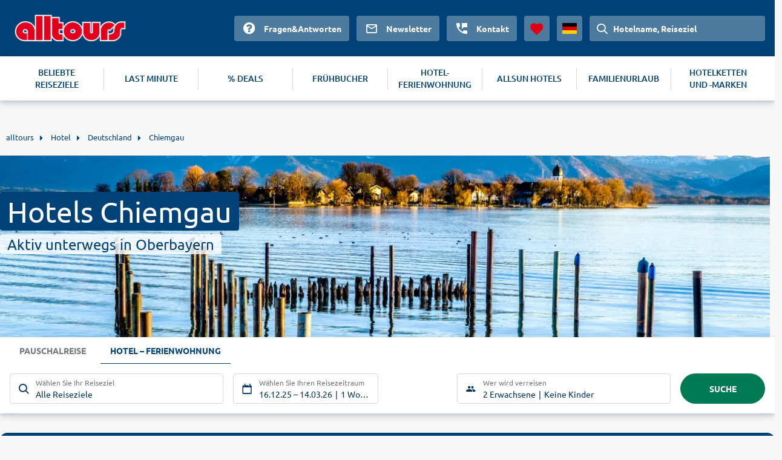

--- FILE ---
content_type: text/html
request_url: https://www.alltours.de/hotel/deutschland/chiemgau/
body_size: 6323
content:
<!DOCTYPE html>
<html lang="de" dir="ltr" class="no-js">
<head>
    <meta charset="utf-8">

<!-- 
	build with <3 by diva-e Advertising

	This website is powered by TYPO3 - inspiring people to share!
	TYPO3 is a free open source Content Management Framework initially created by Kasper Skaarhoj and licensed under GNU/GPL.
	TYPO3 is copyright 1998-2025 of Kasper Skaarhoj. Extensions are copyright of their respective owners.
	Information and contribution at https://typo3.org/
-->



<meta http-equiv="x-ua-compatible" content="IE=edge">
<meta name="generator" content="TYPO3 CMS">
<meta name="viewport" content="width=device-width, initial-scale=1">
<meta name="apple-mobile-web-app-capable" content="no">









<meta name="robots" content="index,follow">
<title>Hotels Chiemgau: günstig mit alltours nach Bayern</title>
<meta name="description" content="Wanderurlaub, Wintersport und Familienspaß am Chiemsee: Bei alltours erwarten Sie günstige Angebote für Hotels im Chiemgau!"/>
<link rel="canonical" href="https://www.alltours.de/hotel/deutschland/chiemgau/" />
<meta property="og:title" content="Hotels Chiemgau: günstig mit alltours nach Bayern" />
<meta property="og:url" content="https://www.alltours.de/hotel/deutschland/chiemgau/" />
<meta property="og:image" content="https://www.alltours.de/temp/static/cr/1280/350/5/imgpath/temp/fileadmin/lychee/b563609eae32fe8d969931804e885f48.jpeg" />
<meta property="og:type" content="website" />
<meta property="og:description" content="Wanderurlaub, Wintersport und Familienspaß am Chiemsee: Bei alltours erwarten Sie günstige Angebote für Hotels im Chiemgau!" />
<meta property="og:site_name" content="alltours" />
<meta name="twitter:card" content="summary" />
<meta name="twitter:site" content="@alltours_reisen" />
<meta name="twitter:creator" content="@alltours_reisen" />
<meta name="twitter:title" content="Hotels Chiemgau: günstig mit alltours nach Bayern" />
<meta name="twitter:url" content="https://www.alltours.de/hotel/deutschland/chiemgau/" />
<meta name="twitter:image" content="https://www.alltours.de/temp/static/cr/1280/350/5/imgpath/temp/fileadmin/lychee/b563609eae32fe8d969931804e885f48.jpeg" />
<meta name="twitter:description" content="Wanderurlaub, Wintersport und Familienspaß am Chiemsee: Bei alltours erwarten Sie günstige Angebote für Hotels im Chiemgau!" />
<link rel="preload" as="image" href="https://www.alltours.de/temp/static/cr/400/213/5/imgpath/temp/fileadmin/lychee/b563609eae32fe8d969931804e885f48.jpeg" media="(max-width: 400px)"/><link rel="preload" as="image" href="https://www.alltours.de/temp/static/cr/1280/350/5/imgpath/temp/fileadmin/lychee/b563609eae32fe8d969931804e885f48.jpeg" media="(min-width: 401px) and (max-width: 1599px)"/><link rel="preload" as="image" href="https://www.alltours.de/temp/static/cr/1600/437/5/imgpath/temp/fileadmin/lychee/b563609eae32fe8d969931804e885f48.jpeg" media="(min-width: 1600px)" />

<meta name="application-name" content="OPI_alltours_de_de_6994">
<link rel="alternate" hreflang="de-de" href="https://www.alltours.de/hotel/deutschland/chiemgau/" />
 <link rel="alternate" hreflang="de-at" href="https://www.alltours.at/hotel/deutschland/chiemgau/" />
 <link rel="alternate" hreflang="de-ch" href="https://www.alltours.ch/hotel/deutschland/chiemgau/" />
 <link rel="alternate" hreflang="x-default" href="https://www.alltours.de/hotel/deutschland/chiemgau/" />

<script> var sMandant = "de"</script>                <meta name="viewport" content="width=device-width, initial-scale=1">
                <link rel="icon" href="/temp/uploads/media/favicon.ico" type="image/ico" />

                <link rel="preload" as="script" href="/temp/static/js/jquery.js">
                <link rel="preload" as="style" href="/temp/static/min/g=css-swiper?mrand=15870">
                <link rel="preload" as="style" href="/temp/static/min/g=css-style?mrand=15870">
                <link rel="preload" href="/temp/static/fonts/ubuntu-regular-webfont.woff2" as="font" type="font/woff2" crossorigin>
                <link rel="preload" href="/temp/static/fonts/ubuntu-bold-webfont.woff2" as="font" type="font/woff2" crossorigin>
                <link rel="preload" href="/temp/static/fonts/ubuntu-medium-webfont.woff2" as="font" type="font/woff2" crossorigin>

                <script type="application/javascript" src="/temp/static/js/jquery.js"></script>

                <style>
                @font-face {
                    font-family: 'ubunturegular';
                    src: url("/temp/static/fonts/ubuntu-regular-webfont.eot");
                    src: url("/temp/static/fonts/ubuntu-regular-webfont.eot?#iefix") format("embedded-opentype"), url("/temp/static/fonts/ubuntu-regular-webfont.woff2") format("woff2"), url("/temp/static/fonts/ubuntu-regular-webfont.woff") format("woff"), url("/temp/static/fonts/ubuntu-regular-webfont.ttf") format("truetype"), url("/temp/static/fonts/ubuntu-regular-webfont.svg#ubunturegular") format("svg");
                    font-weight: normal;
                    font-style: normal;
                    font-display: swap;
                }

                @font-face {
                    font-family: 'ubuntubold';
                    src: url("/temp/static/fonts/ubuntu-bold-webfont.eot");
                    src: url("/temp/static/fonts/ubuntu-bold-webfont.eot?#iefix") format("embedded-opentype"), url("/temp/static/fonts/ubuntu-bold-webfont.woff2") format("woff2"), url("/temp/static/fonts/ubuntu-bold-webfont.woff") format("woff"), url("/temp/static/fonts/ubuntu-bold-webfont.ttf") format("truetype"), url("/temp/static/fonts/ubuntu-bold-webfont.svg#ubuntubold") format("svg");
                    font-weight: normal;
                    font-style: normal;
                    font-display: swap;
                }

                @font-face {
                    font-family: 'ubuntumedium';
                    src: url("/temp/static/fonts/ubuntu-medium-webfont.eot");
                    src: url("/temp/static/fonts/ubuntu-medium-webfont.eot?#iefix") format("embedded-opentype"), url("/temp/static/fonts/ubuntu-medium-webfont.woff2") format("woff2"), url("/temp/static/fonts/ubuntu-medium-webfont.woff") format("woff"), url("/temp/static/fonts/ubuntu-medium-webfont.ttf") format("truetype"), url("/temp/static/fonts/ubuntu-medium-webfont.svg#ubuntumedium") format("svg");
                    font-weight: normal;
                    font-style: normal;
                    font-display: swap;
                }

                @font-face {
                    font-family: 'icon-font';
                    src: url("/temp/static/fonts/icon-font.eot?ax7e97");
                    src: url("/temp/static/fonts/icon-font.eot?#iefixax7e97") format("embedded-opentype"), url("/temp/static/fonts/icon-font.woff?ax7e97") format("woff"), url("/temp/static/fonts/icon-font.ttf?ax7e97") format("truetype"), url("/temp/static/fonts/icon-font.svg?ax7e97#icon-font") format("svg");
                    font-weight: normal;
                    font-style: normal;
                    font-display: swap;
                }
                </style>    <link rel="stylesheet" href="/temp/static/min/g=css-swiper?mrand=15870">
    <link rel="stylesheet" href="/temp/static/min/g=css-style?mrand=15870">
		<script>
			var productType = 'hotel';
			var dataLayer = [{
				canonicalUrl: 'https://www.alltours.de/hotel/deutschland/chiemgau/',
				country: 'de',
				pageType: 'listingPage',
				listName: productType + '/' + 'deutschland/chiemgau',
				products: []
			}];
		</script>
		
		<!-- Google Tag Manager -->
		<script>(function(w,d,s,l,i){w[l]=w[l]||[];w[l].push({'gtm.start':
		new Date().getTime(),event:'gtm.js'});var f=d.getElementsByTagName(s)[0],
		j=d.createElement(s),dl=l!='dataLayer'?'&l='+l:'';j.async=true;j.src=
		'https://www.googletagmanager.com/gtm.js?id='+i+dl;f.parentNode.insertBefore(j,f);
		})(window,document,'script','dataLayer','GTM-MWGZLP');</script>
		<!-- End Google Tag Manager --><script src="https://cloud.ccm19.de/app.js?apiKey=04ba9078a1dd8f2d87470c1ad76a8831fcc230901a648b84&domain=637bb406aa8ffb71f20fae56" referrerpolicy="origin" async></script><!-- live -->
</head>
<body>
            <!-- Google Tag Manager (noscript) -->
            <noscript><iframe src="https://www.googletagmanager.com/ns.html?id=GTM-MWGZLP" height="0" width="0" style="display:none;visibility:hidden"></iframe></noscript>
            <!-- End Google Tag Manager (noscript) -->

    <div id="all_header"></div>
    <div class="container-fluid">
        <form id="redirForm" action="/temp/static/redir-form.php" method="POST"><input id="formSubmit" type="hidden" name="rdata" value=""></form>
        <div class="oa-modal"></div>
        <div class="container main">

            <ul id="breadcrumb" itemscope itemtype="https://schema.org/BreadcrumbList"><li class="root" itemprop="itemListElement" itemscope itemtype="https://schema.org/ListItem"><a href="https://www.alltours.de/" target="_self" itemprop="item"><span itemprop="name">alltours</span></a><meta itemprop="position" content="1"></li>
			<li itemprop="itemListElement" itemscope itemtype="https://schema.org/ListItem">
				<a href="/hotel/" target="_self" itemprop="item">
				<span itemprop="name">Hotel</span></a>
				<meta itemprop="position" content="2">
			</li>
			<li itemprop="itemListElement" itemscope itemtype="https://schema.org/ListItem">
				<a href="/hotel/deutschland/" target="_self" itemprop="item">
				<span itemprop="name">Deutschland</span></a>
				<meta itemprop="position" content="3">
			</li>
			<li itemprop="itemListElement" itemscope itemtype="https://schema.org/ListItem">
				<a href="/hotel/deutschland/chiemgau/" target="_self" itemprop="item">
				<span itemprop="name">Chiemgau</span></a>
				<meta itemprop="position" content="4">
			</li></ul>
            
    

            <div id="c15475" class="frame frame-default frame-type-list frame-layout-0">
                
                
                    



                
                
                    

    



                
                

    
        
        <div class="hero">
            <div class="heroContainer">
                <h1>Hotels Chiemgau</h1>
                <span>Aktiv unterwegs in Oberbayern</span>
            </div>
            <div class="image">
                <picture>
                    <source media="(max-width: 400px)" srcset="/temp/static/cr/400/213/5/imgpath/temp/fileadmin/lychee/b563609eae32fe8d969931804e885f48.jpeg">
                    <source media="(min-width: 1600px)" srcset="/temp/static/cr/1600/437/5/imgpath/temp/fileadmin/lychee/b563609eae32fe8d969931804e885f48.jpeg">
                    <img src="/temp/static/cr/1280/350/5/imgpath/temp/fileadmin/lychee/b563609eae32fe8d969931804e885f48.jpeg" fetchpriority="high" alt="Chiemgau">
                </picture>
            </div>
        </div>
		
        <div id="all_sw"></div>
        <div class="ibe-oa">
        
    <div id="sibe" class="left"></div>
    <div class="clear"></div>
    
        </div>
        <div class="mainContent">
            <div class="summary-tab-box">
                
        <div class="summary-tab-box-nav">
            <ul id="all_tabs" class="nav nav-tabs   nav-tabs-mobile">
                <li class="active"><a data-toggle="tab" href="#home" aria-expanded="true" rel="t_summary"><span class="icon-list"></span>
								<div class="clear"></div>Übersicht</a></li>
                
                
                
                
                
            </ul>
		</div>
        <div class="tab-content">
            <div id="home" class="tab-pane fade active in all_t all_t_summary ">
            <div class="topContentMore nbrds">Die Region des Chiemgaus erstreckt sich im südöstlichen Oberbayern und umfasst neben den Chiemgauer Alpen auch den Chiemsee als einen der größten Seen in Deutschland. Von Badespaß über Wanderurlaub bis hin zum Wintersport bietet der Chiemgau eine Menge Freizeitvergnügen für jeden Geschmack. Wer sich für eines der Hotels im Chiemgau entscheidet, kann sich auf einen entspannten Badeurlaub an den schönen Sandstrandbuchten des Chiemsees sowie sportliche Radtouren und Spaziergänge freuen. Prien am Chiemsee, Bernau am Chiemsee und Gstadt am Chiemsee sind nur einige der reizvollen Urlaubsziele direkt am Ufer. Fähren verbinden viele Uferorte miteinander, so dass Sie hier bequem Ausflugstouren auf dem Wasserweg planen können. Ein Fährausflug zur Herreninsel mit dem Schloss Herrenchiemsee ist ein echtes Muss im Chiemsee-Urlaub. Das Schloss Versailles gilt als unverkennbares Vorbild für dieses Prunkschloss des bayerischen &quot;Märchenkönigs&quot; Ludwig II. Wandeln auch Sie auf Ludwigs Spuren und freuen Sie sich auf Ihren Urlaub in einem der Chiemgau-Hotels: Buchen Sie zum Vorzugspreis bei alltours!
<h2>Sportlicher Urlaubsspaß zu jeder Jahreszeit in den Hotels im Chiemgau</h2>
Verbringen Sie Ihren sommerlichen Wanderurlaub mit der ganzen Familie im Chiemgau. Ein großes Angebot an Hotels finden Sie in alpinen Ferienorten wie Reit im Winkl, Aschau im Chiemgau und Ruhpolding, die zu den besten Ausgangspunkten für lange Wandertouren in den Chiemgauer Alpen zählen. Das dichte Wanderwegenetz bietet im Urlaub für jeden sportlichen Anspruch reizvolle Touren durch die herrliche Alpenlandschaft. Wer es richtig sportlich mag, kann die schönsten Gipfel der Region auf actiongeladenen Mountainbike-Touren erklimmen. Doch nicht nur im Sommer locken gemütliche Hotels im Chiemgau mit ihrem oft traditionellen Charme im alpenländischen Stil. Sobald sich der erste Schnee über die Chiemgauer Alpen legt, zieht es Winterurlauber zu langen Schneewanderungen, zum Rodeln mit der ganzen Familie und natürlich zum Skifahren hinaus ins Freie. Das Skigebiet Reit im Winkl eignet sich durch seine vielen Pisten mit leichtem Anforderungsprofil bestens für einen Wintersporturlaub mit Kindern. Finden Sie im Angebot von Hotels im Chiemgau mit alltours jetzt Ihr individuelles Reiseschnäppchen!</div>
                <div class="summary-tab-box-trigger">
                <div class="summary-tab-box-wrapper mbutton smallbutton">
                    <span class="summary-tab-box-button button--closed"></span>
                    <span class="summary-tab-box-text">  <span class="icon-chevron-down"></span>Weiterlesen</span>
                </div>
            </div></div>
            

            
            
        </div><i>Leider sind für diese Destination im gewählten Reisezeitraum keine Angebote mehr verfügbar.</i><br><br>
                <div class="boxes">
                    <div class="row flexbox__vertical__container">
                        <div class="col-25">

                            <div class="productbox list region nbrds">

                                <div class="image">
                                    <a href="/hotel/deutschland/">
                                    <img src="/temp/fileadmin/style/images/spacer.gif" class="img-responsive lazy" data-original="/temp/static/cr/420/300/5/imgpath/temp/fileadmin/lychee/f3460a870c848a7c954d36bb87f0b9d5.jpeg" alt="Deutschland" title="Deutschland" />
                                    </a>
                                </div>

                                <div class="box-content">
                                    <div class="title">
                                        <a href="/hotel/deutschland/">
                                            Deutschland
                                        </a>
                                    </div>
                                    <div class="description">
                                        <p>Ihr perfektes Hotel in Deutschland zum Schnäppchenpreis finden und Traumurlaub genießen! Nur bei alltours &#10026; exklusive Hotelauswahl &#9742; exzellenter Service! </p>
                                    </div>

                                    <div class="list">

                                    </div>
                                </div>

                                <div class="callToAction btnbl withPrice" data-submit="aHR0cHM6Ly93d3cuYWxsdG91cnMuZGUvaG90ZWwvZGV1dHNjaGxhbmQv" rel="rform">
                                    <button>zum Angebot </button>
                                </div>

                            </div>
                        </div>
                    </div>
                </div>

				<div class="clear"></div>
				<div id="t_offers" class="all_t all_t_offers"></div><div class="clear"></div><div class="tab-pane fade all_t all_t_tgp tgp_info"></div>
            </div>
            <div class="clear"></div>
            
            <div class="col-sidebar-oa">
                    <div class="box list nbrds">
                        <div class="title">Alternative Reiseziele</div>
                        <ul><li><a href="/hotel/deutschland/allgaeu/">Hotel Allgäu</a></li><li><a href="/hotel/deutschland/baden-wuerttemberg/">Hotel Baden-Württemberg</a></li><li><a href="/hotel/deutschland/bayerische-alpen/">Hotel Bayerische Alpen</a></li><li><a href="/hotel/deutschland/bayerische-rhoen/">Hotel Bayerische Rhön</a></li><li><a href="/hotel/deutschland/bayerischer-wald/">Hotel Bayerischer Wald</a></li><li><a href="/hotel/deutschland/brandenburg/">Hotel Brandenburg</a></li><li><a href="/hotel/deutschland/duesseldorf/">Hotel Düsseldorf</a></li><li><a href="/hotel/deutschland/#zielgebiete">alle Ziele Deutschland</a></li></ul><div class="clear"></div></div><h2 class="center">Unsere aktuellen Urlaubshighlights</h2><div class="airport_boxes">
        <a href="https://www.alltours.de/urlaub/mauritius/" class="icon-carousel-item at">
            <img src="https://www.alltours.de/temp/static/cr/420/300/5/imgpath/temp/fileadmin/lychee/d5b66fa7a3e89c3dde837ec093cead04.jpeg" loading="lazy" alt="Mauritius">
            <div class="airportlabel"><span class="airportname">Mauritius</span></div>
        </a>
        
        <a href="https://www.alltours.de/urlaub/dominikanische-republik/puerto-plata/" class="icon-carousel-item at">
            <img src="https://www.alltours.de/temp/static/cr/420/300/5/imgpath/temp/fileadmin/lychee/fb18182cd4838a549c701d1f457628ea.jpeg" loading="lazy" alt="Puerto Plata">
            <div class="airportlabel"><span class="airportname">Puerto Plata</span></div>
        </a>
        
        <a href="https://www.alltours.de/urlaub/thailand/koh-samui/" class="icon-carousel-item at">
            <img src="https://www.alltours.de/temp/static/cr/420/300/5/imgpath/temp/fileadmin/lychee/0dd02643c5b639999bcce7cd665a1998.jpeg" loading="lazy" alt="Koh Samui">
            <div class="airportlabel"><span class="airportname">Koh Samui</span></div>
        </a>
        
        <a href="https://www.alltours.de/urlaub/sri-lanka/" class="icon-carousel-item at">
            <img src="https://www.alltours.de/temp/static/cr/420/300/5/imgpath/temp/fileadmin/lychee/d57515dd746d53a13cba51fa91e48961.jpeg" loading="lazy" alt="Sri Lanka">
            <div class="airportlabel"><span class="airportname">Sri Lanka</span></div>
        </a>
        </div>
            <div class="box list nbrds">
                <div class="title">Urlaubstypen</div>
                <ul>
                <li><a href="/urlaub/deutschland/oberbayern/chiemgau/">Urlaub Chiemgau</a></li><li><a href="/all-inclusive/deutschland/chiemgau/">All Inclusive Chiemgau</a></li></ul><div class="clear"></div></div><div class="boxRating">
    <div class="box nbrds">
        <div class="title">Bewertung  <span>Hotels Chiemgau</span></div>
        <div class="content">
             <div class="tx-content-rating-main">
                 <div class="tx-content-rating-rate-wrapper">
                    <div class="tx-content-rating-rate-full">&nbsp;</div>
                    <div class="tx-content-rating-rate-value" id="rating-rate-value-6994" style="width:0%;">&nbsp;</div>
                    <div class="tx-content-rating-mouse-wrapper">
                        <div class="tx-content-rating-mouse-sep" data-rate="5" style="width:100%;">&nbsp;</div>
                        <div class="tx-content-rating-mouse-sep" data-rate="4" style="width:80%;">&nbsp;</div>
                        <div class="tx-content-rating-mouse-sep" data-rate="3" style="width:60%;">&nbsp;</div>
                        <div class="tx-content-rating-mouse-sep" data-rate="2" style="width:40%;">&nbsp;</div>
                        <div class="tx-content-rating-mouse-sep" data-rate="1" style="width:20%;">&nbsp;</div>
                        <input type="hidden" class="tx-content-rating-pid" value="6994" />
                    </div>
                 </div>
                 <div class="tx-content-rating-text-left">
                    <span id="rating-countspan-6994" class="tx-content-rating-countspan">0</span>
                    Bewertungen (<span id="rating-percspan-6994" class="tx-content-rating-percspan">0</span> %)
                 </div>
                 <div class="tx-content-rating-mouse-hint" id="rating-mouse-hint-6994">Bewerten</div>
                 <div class="tx-content-rating-line-wrapper">
                        <div class="tx-content-rating-line-sep-big" style="left:0%;">&nbsp;</div>
                        <div class="tx-content-rating-line-sep-small" style="left:20%;">&nbsp;</div>
                        <div class="tx-content-rating-line-sep-small" style="left:40%;">&nbsp;</div>
                        <div class="tx-content-rating-line-sep-small" style="left:60%;">&nbsp;</div>
                        <div class="tx-content-rating-line-sep-small" style="left:80%;">&nbsp;</div>
                        <div class="tx-content-rating-line-sep-big" style="left:100%;margin-left:-1px;">&nbsp;</div>
                 </div>
                 <div class="spacer"></div>
                 <div class="tx-content-rating-text-wrapper">
                    <div class="tx-content-rating-clear">1</div>
                    <div class="tx-content-rating-clear">5</div>
                    <div class="tx-content-rating-clear">0</div>
                    <div class="tx-content-rating-clear">&nbsp;</div>
                 </div>
             </div>
         </div>
     </div></div>
            </div>
        </div>
        
    


                
                    



                
                
                    



                
            </div>

        


            <!-- d.tmpl -->
        </div>
    </div>
    <div id="app"></div>
    <div id="all_footer"></div>
    <script>
        window.__CONFIG__ = {

            searchMaskVariant: 'home', // hdp or home

            areas: {

                headerId: 'all_header',

                footerId: 'all_footer',

                searchMaskId: 'sibe',

                appId: 'app',
            },
        }
    </script>



        <script src="/temp/static/min/g=js-functions?mrand=15870" defer></script>
        <script src="/temp/static/min/g=js-highcharts" defer></script>
        <script src="/temp/static/min/g=js-exporting" defer></script>
        <script src="/temp/static/min/g=js-contentrating" defer></script>
        <script src="/temp/static/min/g=js-jquery-cookie" defer></script>
        <script src="/temp/static/min/g=js-swiper" defer></script>            <script src="/temp/static/min/g=js-jquery-lazyload" defer></script>
            <script>
                function init(t) {
                    window.__APP_CONFIG__ = Object.assign(t, window.__CONFIG__);
                    var e = t.chunkScriptTag, n = t.scripts, c = t.styles, r = document.createElement("div");
                    e && (r.innerHTML += e), document.body.appendChild(r), c && c.forEach(function (t) {
                    var e = document.createElement("link");
                    e.setAttribute("data-chunk", t.chunk), e.setAttribute("rel", "stylesheet"), e.setAttribute("href", t.url), document.head.appendChild(e)
                    }), n && n.forEach(function (t) {
                    var e = document.createElement("script");
                    e.async = !0, e.defer = !0, e.src = t.url, e.setAttribute("data-chunk", t.chunk), document.body.appendChild(e)
                    })
                }
            </script>
            <script src="/_render_external?callback=init" async defer></script>
            <!-- T2 x -->



<button onclick="scrollToTop()" id="scrollToTop" title="Nach oben scrollen">^</button>

        <script>

		</script>
        
            <script>
                var oaDepartureDate = "";
                var oaReturnDate = "2026-01-13";
                var iLayout = "5";
            </script>
            <script src="/temp/static/js/hoffers.js" defer></script>
            
        <script>
		window.__CONFIG__.initialQueryString = '?bookingType=HOTEL_ONLY&airportCodes=FKB_STR_MUC_NUE_TXL_SXF_FDH_BRE_HAM_HAJ_CGN_DTM_DUS_FMO_PAD_NRN_RLG_FRA_SCN_DRS_LEJ_ERF_HHN_KSF_LBC_BER_FMM';
		</script>
</body>
</html>

--- FILE ---
content_type: application/javascript; charset=UTF-8
request_url: https://www.alltours.de/static-app/runtime.6d70ec6fe512ad766ec9.js
body_size: 3101
content:
(()=>{"use strict";var e,t,r,d,a,n={},o={};function i(e){var t=o[e];if(void 0!==t)return t.exports;var r=o[e]={id:e,loaded:!1,exports:{}};return n[e].call(r.exports,r,r.exports,i),r.loaded=!0,r.exports}i.m=n,e=[],i.O=(t,r,d,a)=>{if(!r){var n=1/0;for(b=0;b<e.length;b++){for(var[r,d,a]=e[b],o=!0,c=0;c<r.length;c++)(!1&a||n>=a)&&Object.keys(i.O).every((e=>i.O[e](r[c])))?r.splice(c--,1):(o=!1,a<n&&(n=a));if(o){e.splice(b--,1);var f=d();void 0!==f&&(t=f)}}return t}a=a||0;for(var b=e.length;b>0&&e[b-1][2]>a;b--)e[b]=e[b-1];e[b]=[r,d,a]},i.n=e=>{var t=e&&e.__esModule?()=>e.default:()=>e;return i.d(t,{a:t}),t},r=Object.getPrototypeOf?e=>Object.getPrototypeOf(e):e=>e.__proto__,i.t=function(e,d){if(1&d&&(e=this(e)),8&d)return e;if("object"===typeof e&&e){if(4&d&&e.__esModule)return e;if(16&d&&"function"===typeof e.then)return e}var a=Object.create(null);i.r(a);var n={};t=t||[null,r({}),r([]),r(r)];for(var o=2&d&&e;"object"==typeof o&&!~t.indexOf(o);o=r(o))Object.getOwnPropertyNames(o).forEach((t=>n[t]=()=>e[t]));return n.default=()=>e,i.d(a,n),a},i.d=(e,t)=>{for(var r in t)i.o(t,r)&&!i.o(e,r)&&Object.defineProperty(e,r,{enumerable:!0,get:t[r]})},i.f={},i.e=e=>Promise.all(Object.keys(i.f).reduce(((t,r)=>(i.f[r](e,t),t)),[])),i.u=e=>(({50:"i18n-nl",73:"views-BookingSuccess-index",76:"common",78:"views-Styleguide-index",80:"i18n-es",88:"views-Construction-index",173:"i18n-en",224:"views-Resultlist-index",261:"i18n-ch",262:"views-Booking-index",279:"views-BookingFailureGeneric-index",323:"views-BookingProcess-index",446:"views-BookingFailure-index",585:"views-DefaultPage-index",614:"views-Hoteldetail-index",621:"i18n-de",634:"views-Flightdetail-index",766:"views-Hotelinfos-index",864:"views-Favorites-index",939:"i18n-at"}[e]||e)+"."+{50:"d7de50ebf468771f16ea",68:"6e1883c0f602494e22cb",73:"83fe191823b402cf3b21",76:"ba6efab9513308662d17",78:"0bc60d01c45b574eb8c5",80:"089a821f0e37c07cb85e",88:"0364c84f843e844ce342",173:"a0f8488ba415abf6a5b2",224:"1356f19231b98d3bd3ba",261:"bd853350c0d7c0bea127",262:"6a22fdf4c8ace90776b1",276:"79838d762bfdbf521efb",279:"f752bc34bc092908eddc",323:"e1e7924799ed04342348",355:"bad3f688f4fc3b37d43b",432:"32a142517b94f412529a",433:"ece02634329003cb35af",441:"09d9ddc9cc83beb9c5e0",443:"d233d57ea4d945f6988b",446:"c7129fd3d22d80fa595b",468:"c0dee734d76db9f22f9d",517:"041d24710de062a45eef",585:"efd07b477507026abada",614:"35b924af0c38aec806e0",621:"6891d4d92b7f3df017cf",634:"a4f45c8f0c838a160308",652:"94afd81297bb5c6276b1",756:"3e164529eade2cf459de",766:"bbda52741e62f7d1b94f",785:"a1d85f08ceaaccfa0fa4",822:"b1472cbd3d5bfbd7c549",837:"d3781a42c7677414986c",864:"c9a4516d28bb2edab39a",866:"24cfce15a82bcd6fb38f",908:"d5ccd6515c96b6e73c7b",911:"7cf363fe587065a0eb1a",914:"d132f91cf40a7b52e2f9",939:"e985fd24ec9252a62b1d"}[e]+".js"),i.miniCssF=e=>e+"-"+{73:"83fe191823b402cf3b21",76:"ba6efab9513308662d17",78:"0bc60d01c45b574eb8c5",88:"0364c84f843e844ce342",262:"6a22fdf4c8ace90776b1",276:"79838d762bfdbf521efb",279:"f752bc34bc092908eddc",323:"e1e7924799ed04342348",433:"ece02634329003cb35af",446:"c7129fd3d22d80fa595b",766:"bbda52741e62f7d1b94f",822:"b1472cbd3d5bfbd7c549",864:"c9a4516d28bb2edab39a",908:"d5ccd6515c96b6e73c7b",914:"d132f91cf40a7b52e2f9"}[e]+".css",i.g=function(){if("object"===typeof globalThis)return globalThis;try{return this||new Function("return this")()}catch(e){if("object"===typeof window)return window}}(),i.hmd=e=>((e=Object.create(e)).children||(e.children=[]),Object.defineProperty(e,"exports",{enumerable:!0,set:()=>{throw new Error("ES Modules may not assign module.exports or exports.*, Use ESM export syntax, instead: "+e.id)}}),e),i.o=(e,t)=>Object.prototype.hasOwnProperty.call(e,t),d={},a="Alltours:",i.l=(e,t,r,n)=>{if(d[e])d[e].push(t);else{var o,c;if(void 0!==r)for(var f=document.getElementsByTagName("script"),b=0;b<f.length;b++){var l=f[b];if(l.getAttribute("src")==e||l.getAttribute("data-webpack")==a+r){o=l;break}}o||(c=!0,(o=document.createElement("script")).charset="utf-8",o.timeout=120,i.nc&&o.setAttribute("nonce",i.nc),o.setAttribute("data-webpack",a+r),o.src=e),d[e]=[t];var s=(t,r)=>{o.onerror=o.onload=null,clearTimeout(u);var a=d[e];if(delete d[e],o.parentNode&&o.parentNode.removeChild(o),a&&a.forEach((e=>e(r))),t)return t(r)},u=setTimeout(s.bind(null,void 0,{type:"timeout",target:o}),12e4);o.onerror=s.bind(null,o.onerror),o.onload=s.bind(null,o.onload),c&&document.head.appendChild(o)}},i.r=e=>{"undefined"!==typeof Symbol&&Symbol.toStringTag&&Object.defineProperty(e,Symbol.toStringTag,{value:"Module"}),Object.defineProperty(e,"__esModule",{value:!0})},i.nmd=e=>(e.paths=[],e.children||(e.children=[]),e),i.p="/static-app/",(()=>{if("undefined"!==typeof document){var e=e=>new Promise(((t,r)=>{var d=i.miniCssF(e),a=i.p+d;if(((e,t)=>{for(var r=document.getElementsByTagName("link"),d=0;d<r.length;d++){var a=(o=r[d]).getAttribute("data-href")||o.getAttribute("href");if("stylesheet"===o.rel&&(a===e||a===t))return o}var n=document.getElementsByTagName("style");for(d=0;d<n.length;d++){var o;if((a=(o=n[d]).getAttribute("data-href"))===e||a===t)return o}})(d,a))return t();((e,t,r,d,a)=>{var n=document.createElement("link");n.rel="stylesheet",n.type="text/css",i.nc&&(n.nonce=i.nc),n.onerror=n.onload=r=>{if(n.onerror=n.onload=null,"load"===r.type)d();else{var o=r&&r.type,i=r&&r.target&&r.target.href||t,c=new Error("Loading CSS chunk "+e+" failed.\n("+o+": "+i+")");c.name="ChunkLoadError",c.code="CSS_CHUNK_LOAD_FAILED",c.type=o,c.request=i,n.parentNode&&n.parentNode.removeChild(n),a(c)}},n.href=t,r?r.parentNode.insertBefore(n,r.nextSibling):document.head.appendChild(n)})(e,a,null,t,r)})),t={121:0};i.f.miniCss=(r,d)=>{t[r]?d.push(t[r]):0!==t[r]&&{73:1,76:1,78:1,88:1,262:1,276:1,279:1,323:1,433:1,446:1,766:1,822:1,864:1,908:1,914:1}[r]&&d.push(t[r]=e(r).then((()=>{t[r]=0}),(e=>{throw delete t[r],e})))}}})(),(()=>{var e={121:0};i.f.j=(t,r)=>{var d=i.o(e,t)?e[t]:void 0;if(0!==d)if(d)r.push(d[2]);else if(/^(121|433)$/.test(t))e[t]=0;else{var a=new Promise(((r,a)=>d=e[t]=[r,a]));r.push(d[2]=a);var n=i.p+i.u(t),o=new Error;i.l(n,(r=>{if(i.o(e,t)&&(0!==(d=e[t])&&(e[t]=void 0),d)){var a=r&&("load"===r.type?"missing":r.type),n=r&&r.target&&r.target.src;o.message="Loading chunk "+t+" failed.\n("+a+": "+n+")",o.name="ChunkLoadError",o.type=a,o.request=n,d[1](o)}}),"chunk-"+t,t)}},i.O.j=t=>0===e[t];var t=(t,r)=>{var d,a,[n,o,c]=r,f=0;if(n.some((t=>0!==e[t]))){for(d in o)i.o(o,d)&&(i.m[d]=o[d]);if(c)var b=c(i)}for(t&&t(r);f<n.length;f++)a=n[f],i.o(e,a)&&e[a]&&e[a][0](),e[a]=0;return i.O(b)},r=self.__LOADABLE_LOADED_CHUNKS__=self.__LOADABLE_LOADED_CHUNKS__||[];r.forEach(t.bind(null,0)),r.push=t.bind(null,r.push.bind(r))})()})();

--- FILE ---
content_type: application/x-javascript; charset=utf-8
request_url: https://www.alltours.de/temp/static/min/g=js-contentrating
body_size: 289
content:
$(document).ready(function()
{var alreadyRated=new Array();$('.tx-content-rating-mouse-sep').click(function()
{var pid=parseInt($(this).siblings('input.tx-content-rating-pid').val());$.ajax({type:"POST",url:"/temp/page-rating",data:"rate="+parseInt($(this).attr('data-rate'))+"&pid="+pid,success:function(perc){$('#rating-rate-value-'+pid).css('width',perc+'%');$('#rating-percspan-'+pid).text(perc);if(alreadyRated[pid]!=1)
{$('#rating-countspan-'+pid).text(parseInt($('#rating-countspan-'+pid).text())+1);alreadyRated[pid]=1;}}});}).hover(function()
{var pid=parseInt($(this).siblings('input.tx-content-rating-pid').val());$('#rating-mouse-hint-'+pid).css('left',((parseInt($(this).attr('data-rate'))-1)*20)+'%').stop(true,false).animate({'opacity':1},200);},function()
{var pid=parseInt($(this).siblings('input.tx-content-rating-pid').val());$('#rating-mouse-hint-'+pid).stop(true,false).animate({'opacity':0},200);});});

--- FILE ---
content_type: application/javascript; charset=UTF-8
request_url: https://www.alltours.de/static-app/756.3e164529eade2cf459de.js
body_size: 18909
content:
"use strict";(self.__LOADABLE_LOADED_CHUNKS__=self.__LOADABLE_LOADED_CHUNKS__||[]).push([[756],{48756:e=>{e.exports=JSON.parse('{"app.cms.components.ContactForm.successText":[{"type":0,"value":"Vielen Dank f\xfcr Ihre Anfrage. Wir werden Ihr Anliegen umgehend bearbeiten und setzen uns mit Ihnen in Verbindung."}],"app.cms.components.ContactForm.successTitle":[{"type":0,"value":"Best\xe4tigung"}],"app.cms.components.ContactForm.title":[{"type":0,"value":"Kontaktformular"}],"app.cms.components.DestinationListTeaser.from":[{"type":0,"value":"von"}],"app.cms.components.DestinationListTeaser.noItems":[{"type":0,"value":"Keine Elemente hinzugef\xfcgt"}],"app.cms.components.DestinationListTeaser.pricePreposition":[{"type":0,"value":"p.P."}],"app.cms.components.Footer.followUs":[{"type":0,"value":"Folge uns"}],"app.cms.components.Footer.logoCodeAlt":[{"type":0,"value":"Logo zur Verpflichtung zum verantwortlichem Marketing"}],"app.cms.components.Header.close":[{"type":0,"value":"Schlie\xdfen"}],"app.cms.components.Header.menu":[{"type":0,"value":"Men\xfc"}],"app.cms.components.Header.placeholder":[{"type":0,"value":"Hotel"}],"app.cms.components.Header.search":[{"type":0,"value":"Suche"}],"app.cms.components.HeroSliderSection.travelConsultant":[{"type":0,"value":"Digitaler Reiseberater"}],"app.cms.components.HeroSliderSection.travelConsultantBadge":[{"type":0,"value":"Neu"}],"app.cms.components.HotelListTeaser.from":[{"type":0,"value":"von"}],"app.cms.components.HotelListTeaser.noItems":[{"type":0,"value":"Keine Elemente hinzugef\xfcgt"}],"app.cms.components.HotelListTeaser.pricePreposition":[{"type":0,"value":"p.P."}],"app.cms.components.NewsletterSubscribeForm.femaleSalutation":[{"type":0,"value":"Sehr geehrte"}],"app.cms.components.NewsletterSubscribeForm.maleSalutation":[{"type":0,"value":"Sehr geehrter"}],"app.cms.components.NewsletterSubscribeForm.successTitle":[{"type":0,"value":"Sehr geehrte Interessenten f\xfcr den Newsletter"}],"app.cms.components.NewsletterSubscribeForm.title":[{"type":0,"value":"Abonnieren Sie unseren Newsletter"}],"app.cms.components.NewsletterUnsubscribeForm.successTitle":[{"type":0,"value":"Sehr geehrte Newsletter Interessenten"}],"app.cms.components.NewsletterUnsubscribeForm.title":[{"type":0,"value":"Den alltours Newsletter abbestellen"}],"app.cms.components.PagesButtonCloud.noLinks":[{"type":0,"value":"Keine Links verf\xfcgbar"}],"app.cms.components.TeaserHero.includingFlights":[{"type":0,"value":"Inkl. Fl\xfcge"}],"app.cms.components.TeaserHero.pricePreposition":[{"type":0,"value":"p.P. ab"}],"app.cms.components.TeaserHero.viewOffer":[{"type":0,"value":"Zum Angebot"}],"app.cms.components.shared.MainImage.defaultAlt":[{"type":0,"value":"Abbildung"}],"app.cms.components.shared.Price.perPerson":[{"type":0,"value":"pro Person"}],"app.cms.components.shared.Price.perPersonFrom":[{"type":0,"value":"p.P. ab"}],"app.cms.components.shared.Price.pricePreposition":[{"type":0,"value":"ab"}],"app.components.Booking.components.Form.AncillarySelection.bestOffer":[{"type":0,"value":"Unser bestes Angebot f\xfcr Sie f\xfcr "},{"offset":0,"options":{"=1":{"value":[{"type":0,"value":"1 Tag"}]},"other":{"value":[{"type":1,"value":"duration"},{"type":0,"value":" Tage"}]}},"pluralType":"cardinal","type":6,"value":"duration"}],"app.components.Booking.components.Form.AncillarySelection.from":[{"type":0,"value":"ab"}],"app.components.Booking.components.Form.AncillarySelection.want":[{"type":0,"value":"Ich w\xfcnsche"}],"app.components.Booking.components.Form.Customer.birthdayLabel":[{"type":0,"value":"Geburtsdatum"}],"app.components.Booking.components.Form.Customer.cityLabel":[{"type":0,"value":"Stadt"}],"app.components.Booking.components.Form.Customer.countryLabel":[{"type":0,"value":"Land"}],"app.components.Booking.components.Form.Customer.emailLabel":[{"type":0,"value":"E-Mail-Adresse"}],"app.components.Booking.components.Form.Customer.lastNameLabel":[{"type":0,"value":"Nachname"}],"app.components.Booking.components.Form.Customer.leadPassengerLabel":[{"type":0,"value":"Diese Daten f\xfcr den 1. Erwachsenen \xfcbernehmen"}],"app.components.Booking.components.Form.Customer.nameLabel":[{"type":0,"value":"Vorname"}],"app.components.Booking.components.Form.Customer.nationalityLabel":[{"type":0,"value":"Nationalit\xe4t"}],"app.components.Booking.components.Form.Customer.phoneLabel":[{"type":0,"value":"Mobilnummer"}],"app.components.Booking.components.Form.Customer.requiredLabel":[{"type":0,"value":"* Pflichtfeld"}],"app.components.Booking.components.Form.Customer.salutationLabel":[{"type":0,"value":"Anrede"}],"app.components.Booking.components.Form.Customer.streetLabel":[{"type":0,"value":"Stra\xdfenname"}],"app.components.Booking.components.Form.Customer.streetNrLabel":[{"type":0,"value":"Hs.-Nr."}],"app.components.Booking.components.Form.Customer.travelAgencyAdditionalNameLabel":[{"type":0,"value":"Zus\xe4tzlicher Name des Reiseb\xfcros"}],"app.components.Booking.components.Form.Customer.travelAgencyNameLabel":[{"type":0,"value":"Name des Reiseb\xfcros"}],"app.components.Booking.components.Form.Customer.travelAgencyTitle":[{"type":0,"value":"Name und Adresse des Reiseb\xfcros"}],"app.components.Booking.components.Form.Customer.zipcodeLabel":[{"type":0,"value":"PLZ"}],"app.components.Booking.components.Form.FlexibleCancellation.description":[{"type":0,"value":"Mit Buchung des Flextarifs entstehen bei Umbuchung oder Stornierung bis 15 Tage vor Abreise keine weiteren Kosten."}],"app.components.Booking.components.Form.FlexibleCancellation.descriptionChild":[{"type":0,"value":"Kinder erhalten den Flextarif kostenfrei. Sollte es notwendig sein, ein Kind als Vollzahler zu buchen, f\xe4llt die Geb\xfchr f\xfcr den Flextarif auch f\xfcr das Kind an."}],"app.components.Booking.components.Form.FlexibleCancellation.flexTitle":[{"type":0,"value":"Flextarif"}],"app.components.Booking.components.Form.FlexibleCancellation.flexTooltip":[{"type":0,"value":"Mit Buchung des Flextarifs entstehen bei Umbuchung oder Stornierung bis 15 Tage vor Abreise keine weiteren Kosten. F\xfcr mehr Informationen klicken."}],"app.components.Booking.components.Form.FlexibleCancellation.label":[{"type":0,"value":"pro Erwachsener"}],"app.components.Booking.components.Form.FlexibleCancellation.standardTitle":[{"type":0,"value":"Standardtarif"}],"app.components.Booking.components.Form.Insurances.InsuranceItem.BASIC_WITHOUT_SELF_INSURANCE":[{"type":0,"value":"Voll-Produkt"}],"app.components.Booking.components.Form.Insurances.InsuranceItem.BASIC_WITH_SELF_INSURANCE":[{"type":0,"value":"Basis-Produkt"}],"app.components.Booking.components.Form.Insurances.InsuranceItem.FULL_WITHOUT_SELF_INSURANCE":[{"type":0,"value":"Voll-Produkt"}],"app.components.Booking.components.Form.Insurances.InsuranceItem.FULL_WITH_SELF_INSURANCE":[{"type":0,"value":"Basis-Produkt"}],"app.components.Booking.components.Form.Insurances.InsuranceItem.covidInsurancePrefixFamily":[{"type":0,"value":"zzgl. pro Familie"}],"app.components.Booking.components.Form.Insurances.InsuranceItem.covidInsurancePricePrefix":[{"type":0,"value":"zzgl. pro Person"}],"app.components.Booking.components.Form.Insurances.InsuranceItem.pricePrefix":[{"type":0,"value":"pro Person"}],"app.components.Booking.components.Form.Insurances.InsuranceItem.pricePrefixFamily":[{"type":0,"value":"pro Familie"}],"app.components.Booking.components.Form.Insurances.InsuranceItem.withoutExcess":[{"type":0,"value":"Ohne Selbstbeteiligung!"}],"app.components.Booking.components.Form.Insurances.InsuranceOptions.cancellationInsurance":[{"type":0,"value":"Reiser\xfcckstrittskostenschutz"}],"app.components.Booking.components.Form.Insurances.InsuranceOptions.covidInsurance":[{"type":0,"value":"Covid Home&Holiday Versicherung"}],"app.components.Booking.components.Form.Insurances.InsuranceOptions.emergencyInsurance":[{"type":0,"value":"24-Std.-Notfall Assistance"}],"app.components.Booking.components.Form.Insurances.InsuranceOptions.healthInsurance":[{"type":0,"value":"Reise-Krankenschutz"}],"app.components.Booking.components.Form.Insurances.InsuranceOptions.interruptionInsurance":[{"type":0,"value":"Reiseabbruchschutz"}],"app.components.Booking.components.Form.Insurances.InsuranceOptions.luggageInsurance":[{"type":0,"value":"Reisegep\xe4ckschutz"}],"app.components.Booking.components.Form.Insurances.InsuranceOptions.modalBadgeText":[{"type":0,"value":"Nur buchbar in Kombination mit einer Reiser\xfccktrittskosten Versicherung oder einem Komplett-Versicherungspaket (ohne Selbstbeteiligung)"}],"app.components.Booking.components.Form.Insurances.InsuranceOptions.modalBadgeTitle":[{"type":0,"value":"Covid Home & Holiday"}],"app.components.Booking.components.Form.Insurances.InsuranceOptions.modalListItemFirst":[{"type":0,"value":"Eine vorsorgliche h\xe4usliche Quarant\xe4ne (Isolation) infolge einer beh\xf6rdlichen Ma\xdfnahme (z.B. Anordnung) oder einer Anordnung durch berechtigte Dritte (z.B. Arzt) auf der Basis einer gesetzlichen Grundlage (z.B. Verordnung)."}],"app.components.Booking.components.Form.Insurances.InsuranceOptions.modalListItemSecond":[{"type":0,"value":"Am Tag der Hinreise (Reisebeginn) wird wegen eines Verdachts auf eine Infektion mit dem Coronavirus (Covid-19) die Bef\xf6rderung oder das Betreten des versicherten Mietobjekts durch berechtigte Dritte (z.B. Flughafenpersonal, Vermieter) verweigert."}],"app.components.Booking.components.Form.Insurances.InsuranceOptions.modalListItemThird":[{"type":0,"value":"Am Tag der R\xfcckreise (Reiseende) wird wegen eines Verdachts auf eine Infektion mit dem Coronavirus die Bef\xf6rderung durch berechtigte Dritte (z.B. Flughafenpersonal) verweigert."}],"app.components.Booking.components.Form.Insurances.InsuranceOptions.modalListTitle":[{"type":0,"value":"Gr\xfcnde hierf\xfcr sind"}],"app.components.Booking.components.Form.Insurances.InsuranceOptions.modalSubTitle":[{"type":0,"value":"Was ist versichert?"}],"app.components.Booking.components.Form.Insurances.InsuranceOptions.modalText":[{"type":0,"value":"Wenn Sie Ihre Reise wegen eines Verdachts auf eine Infektion mit dem Coronavirus (Covid-19) nicht oder versp\xe4tet antreten k\xf6nnen bzw. abbrechen oder unterbrechen m\xfcssen, erstattet diese Zusatzversiche rung die vertraglich geschuldeten Stornokosten oder die Mehrkosten des versp\xe4teten Reiseantritts. Bei versp\xe4teter R\xfcckreise erstatten wir die nachweislich entstandenen zus\xe4tzlichen R\xfcckreisekosten nach urspr\xfcnglich gebuchter Art und Qualit\xe4t."}],"app.components.Booking.components.Form.Insurances.InsuranceOptions.modalTitle":[{"type":0,"value":"Covid Home & Holiday"}],"app.components.Booking.components.Form.Insurances.InsuranceOptions.rebookingProtection":[{"type":0,"value":"Umbuchungsgeb\xfchrenschutz"}],"app.components.Booking.components.Form.Insurances.InsuranceOptions.withoutExcess":[{"type":0,"value":"Ohne Selbstbeteiligung"}],"app.components.Booking.components.Form.Insurances.InsuranceSelect.generalInsuranceGroupHeader":[{"type":0,"value":"Reise-R\xfccktrittskosten-Versicherung"}],"app.components.Booking.components.Form.Insurances.InsuranceSelect.insuranceTooltip":[{"type":0,"value":"Hier finden Sie unsere Allgemeinen Versicherungsbedingungen"}],"app.components.Booking.components.Form.Insurances.InsuranceSelect.ourRecommendations":[{"type":0,"value":"Unsere Empfehlung"}],"app.components.Booking.components.Form.Insurances.InsuranceSelect.packageInsuranceBadge":[{"type":0,"value":"Ohne Selbstbehalt"}],"app.components.Booking.components.Form.Insurances.InsuranceSelect.packageInsuranceGroupHeader":[{"type":0,"value":"Komplett-Versicherungs-Paket"}],"app.components.Booking.components.Form.Insurances.insuranceAddonBadge":[{"type":0,"value":"Corona Versicherung extra"}],"app.components.Booking.components.Form.Insurances.insuranceCallBack":[{"type":0,"value":"Ich bitte um R\xfcckruf durch einen pers\xf6nlichen Berater"}],"app.components.Booking.components.Form.Insurances.insuranceDescription":[{"type":0,"value":"Wir empfehlen den Abschluss einer Reiseversicherung, \\ndamit Sie Ihren Urlaub noch sorgenfreier genie\xdfen k\xf6nnen."}],"app.components.Booking.components.Form.Insurances.insuranceMandatoryNote":[{"type":0,"value":"Bitte w\xe4hlen Sie mindestens eine Versicherung oder \\"Keine Versicherung\\" aus."}],"app.components.Booking.components.Form.Insurances.noInsuranceSelectedNotice":[{"type":0,"value":"Sowohl die Stornierung einer Reise als auch ein Krankheitsfall w\xe4hrend der Reise k\xf6nnen mit erheblichen Kosten verbunden sein. Unsere Empfehlung: Sichern Sie sich ab und sch\xfctzen Sie sich vor hohen Kosten!"}],"app.components.Booking.components.Form.Insurances.noInsuranceSelectedText":[{"type":0,"value":"Ich trage im Schadensfall die Kosten selbst."}],"app.components.Booking.components.Form.Insurances.requiredMessage":[{"type":0,"value":"Bitte treffen Sie eine Auswahl"}],"app.components.Booking.components.Form.Insurances.stepInsuranceLabel":[{"type":0,"value":"Reiseversicherung"}],"app.components.Booking.components.Form.Insurances.termsAndConditionsConfirmLabel":[{"type":0,"value":"Ich habe die Reiseveranstalterhinweise gelesen und akzeptiert"}],"app.components.Booking.components.Form.Newsletter.checkboxLabel":[{"type":0,"value":"Immer bestens informiert"}],"app.components.Booking.components.Form.Newsletter.conditions":[{"type":0,"value":"Ich m\xf6chte k\xfcnftig zu wichtigen Informationen und mit passenden Angeboten und Dienstleistungen rund um das Thema Urlaub von der alltours Unternehmensgruppe kontaktiert werden."}],"app.components.Booking.components.Form.Payment.PaymentForm.CreditCard.cardNumber":[{"type":0,"value":"Debit-/Kreditkartennummer"}],"app.components.Booking.components.Form.Payment.PaymentForm.CreditCard.cvc":[{"type":0,"value":"CVC-Code"}],"app.components.Booking.components.Form.Payment.PaymentForm.CreditCard.firstName":[{"type":0,"value":"Vorname"}],"app.components.Booking.components.Form.Payment.PaymentForm.CreditCard.lastName":[{"type":0,"value":"Nachname"}],"app.components.Booking.components.Form.Payment.PaymentForm.CreditCard.month":[{"type":0,"value":"Ablaufmonat"}],"app.components.Booking.components.Form.Payment.PaymentForm.CreditCard.monthOfExpiry":[{"type":0,"value":"Monat"}],"app.components.Booking.components.Form.Payment.PaymentForm.CreditCard.year":[{"type":0,"value":"Ablaufjahr"}],"app.components.Booking.components.Form.Payment.PaymentForm.CreditCard.yearOfExpiry":[{"type":0,"value":"Jahr"}],"app.components.Booking.components.Form.Payment.PaymentForm.DirectDebit.bic":[{"type":0,"value":"BIC/SWIFT"}],"app.components.Booking.components.Form.Payment.PaymentForm.DirectDebit.firstName":[{"type":0,"value":"Vorname"}],"app.components.Booking.components.Form.Payment.PaymentForm.DirectDebit.iban":[{"type":0,"value":"IBAN"}],"app.components.Booking.components.Form.Payment.PaymentForm.DirectDebit.lastName":[{"type":0,"value":"Nachname"}],"app.components.Booking.components.Form.Payment.PaymentForm.DirectDebit.requiredLabel":[{"type":0,"value":"* Pflichtfeld"}],"app.components.Booking.components.Form.Payment.PaymentForm.agencyPaymentTypeLabel":[{"type":0,"value":"Abrechnung erfolgt mit dem Reisebuero"}],"app.components.Booking.components.Form.Payment.PaymentForm.paymentLinkTypeLabel":[{"type":0,"value":"Um Ihre Kreditkartenzahlung abzuschlie\xdfen, erhalten Sie innerhalb weniger Minuten nach Buchung eine E-Mail mit einem Link zum alltours Zahlungsportal. Auf dieser speziell abgesicherten Website hinterlegen Sie anschlie\xdfend Ihre Kreditkartendaten."}],"app.components.Booking.components.Form.Payment.PaymentForm.paymentLinkTypeLabelCancellable":[{"type":0,"value":"Um Ihre Kreditkartenzahlung abzuschlie\xdfen, erhalten Sie nach Buchung eine E-Mail mit einem Link zum alltours Zahlungsportal. Auf dieser speziell abgesicherten Website hinterlegen Sie anschlie\xdfend bitte Ihre Kreditkartendaten. Die Abbuchung von der Kreditkarte erfolgt erst nach Ablauf der kostenlosen Stornierungsfrist und der damit erfolgten, verbindlichen Buchung."}],"app.components.Booking.components.Form.Payment.PaymentForm.paymentMethodIncompatibleWithFlexCancellation":[{"type":0,"value":"Nicht in Verbindung mit Flextarif ausw\xe4hlbar"}],"app.components.Booking.components.Form.Payment.PeakworkPayment.freeOfCharge":[{"type":0,"value":"geb\xfchrenfrei"}],"app.components.Booking.components.Form.Payment.PeakworkPayment.noPaymentRules":[{"type":0,"value":"Unser Callcenter wird Sie kontaktieren f\xfcr Ihre Zahlungsoptionen."}],"app.components.Booking.components.Form.Payment.PeakworkPayment.payBankTransferLabel":[{"type":0,"value":"Bezahlung per Rechnung"}],"app.components.Booking.components.Form.Payment.PeakworkPayment.payCreditCardLabel":[{"type":0,"value":"Kreditkartenzahlung"}],"app.components.Booking.components.Form.Payment.PeakworkPayment.payDirectDebitLabel":[{"type":0,"value":"Bezahlung per Lastschrift"}],"app.components.Booking.components.Form.Payment.PeakworkPayment.payMiscLabel":[{"type":0,"value":"Bezahlung per Callcenter"}],"app.components.Booking.components.Form.Payment.PeakworkPayment.paymentError":[{"type":0,"value":"Es ist ein Fehler aufgetreten. Bitte \xfcberpr\xfcfen Sie Ihre Eingaben oder w\xe4hlen Sie eine andere Zahlungsmethode."}],"app.components.Booking.components.Form.Payment.PeakworkPayment.paymentSuccess":[{"type":0,"value":"Ihre Zahlung wurden verarbeitet."}],"app.components.Booking.components.Form.Policy.agbText":[{"type":0,"value":"Ich bin damit einverstanden, dass die alltours flugreisen gmbh sowie deren "},{"children":[{"type":0,"value":"Partner"}],"type":8,"value":"partner"},{"type":0,"value":" meine personenbezogenen Daten verarbeitet, um mir Informationen und Angebote rund um das Thema Reise per E-Mail zuzusenden. Ich kann die Einwilligung jederzeit ohne Angabe von Gr\xfcnden per "},{"children":[{"type":0,"value":"E-Mail"}],"type":8,"value":"email"},{"type":0,"value":" oder \xfcber den Abmeldelink in der E-Mail widerrufen."}],"app.components.Booking.components.Form.Policy.alltoursTitle":[{"type":0,"value":"alltours flugreisen gmbh"}],"app.components.Booking.components.Form.Policy.byeByeTitle":[{"type":0,"value":"BYE.bye GmbH"}],"app.components.Booking.components.Form.Policy.byebyeInfo":[{"type":0,"value":"<a href=\\"https://www.byebye.de/ueber-uns/datenschutz/reisebuchung\\" target=\\"_blank\\" rel=\\"noopener noreferrer\\">Hier</a> finden Sie weitere Hinweise zum Datenschutz im Rahmen einer Reisebuchung oder sonstiger Dienstleistungen\'"}],"app.components.Booking.components.Form.Policy.byebyeInfoPackage":[{"type":0,"value":"<a href=\\"https://www.byebye.de/ueber-uns/datenschutz/reisebuchung\\" target=\\"_blank\\" rel=\\"noopener noreferrer\\">Hier</a> finden Sie weitere Hinweise zum Datenschutz im Rahmen einer Reisebuchung oder sonstiger Dienstleistungen\\n    sowie die allgemeinen Bef\xf6rderungsbedingungen der\\n    <a href=\\"https://www.byebye.de/service-hilfe/befoerderungsbedingungen\\" target=\\"_blank\\" rel=\\"noopener noreferrer\\">\\n        Fluggesellschaften\\n    </a>"}],"app.components.Booking.components.Form.Policy.byebyeTourOperatorText":[{"type":0,"value":"BYE.bye GmbH und des Vermittlers alltours flugreisen GmbH"}],"app.components.Booking.components.Form.Policy.footer":[{"type":0,"value":"<a href=\\"https://www.bmj.de/SharedDocs/Gesetzgebungsverfahren/umsetzung-richtlinie-eu2015-2302/umsetzung-richtlinie-eu2015-2302_node.html\\" target=\\"_blank\\" rel=\\"noopener noreferrer\\">Richtlinie (EU)2015/2302 in der in das nationale Recht umgesetzten Form </a>"}],"app.components.Booking.components.Form.Policy.info":[{"type":0,"value":"<a href=\\"https://www.alltours.de/ueber-uns/datenschutz/reisebuchung\\" target=\\"_blank\\" rel=\\"noopener noreferrer\\">Hier</a> finden Sie weitere Hinweise zum Datenschutz im Rahmen einer Reisebuchung oder sonstiger Dienstleistungen\'"}],"app.components.Booking.components.Form.Policy.infoPackage":[{"children":[{"type":0,"value":"Hier"}],"type":8,"value":"tripbookingurl"},{"type":0,"value":" finden Sie weitere Hinweise zum Datenschutz im Rahmen einer Reisebuchung oder sonstiger Dienstleistungen sowie die allgemeinen Bef\xf6rderungsbedingungen der"}],"app.components.Booking.components.Form.Policy.list":[{"children":[{"type":0,"value":"\\n      "},{"children":[{"type":0,"value":"Die Reisenden erhalten alle wesentlichen Informationen \xfcber die Pauschalreise vor Abschluss des Pauschalreisevertrags."}],"type":8,"value":"li"},{"type":0,"value":"\\n      "},{"children":[{"type":0,"value":"Es haftet immer mindestens ein Unternehmer f\xfcr die ordnungsgem\xe4\xdfe Erbringung aller im Vertrag inbegriffenen Reiseleistungen."}],"type":8,"value":"li"},{"type":0,"value":"\\n      "},{"children":[{"type":0,"value":"Die Reisenden erhalten eine Notruftelefonnummer oder Angaben zu einer Kontaktstelle, \xfcber die sie sich mit dem Reiseveranstalter oder dem Reiseb\xfcro in Verbindung setzen k\xf6nnen."}],"type":8,"value":"li"},{"type":0,"value":"\\n      "},{"children":[{"type":0,"value":"Die Reisenden k\xf6nnen die Pauschalreise - innerhalb einer angemessenen Frist und unter Umst\xe4nden unter zus\xe4tzlichen Kosten - auf eine andere Person \xfcbertragen."}],"type":8,"value":"li"},{"type":0,"value":"\\n      "},{"children":[{"type":0,"value":"Der Preis der Pauschalreise darf nur erh\xf6ht werden, wenn bestimmte Kosten (zum Beispiel Treibstoffpreise) sich erh\xf6hen und wenn dies im Vertrag ausdr\xfccklich vorgesehen ist, und in jedem Fall bis sp\xe4testens 20 Tage vor Beginn der Pauschalreise. Wenn die Preiserh\xf6hung 8 % des Pauschalreisepreises \xfcbersteigt, kann der Reisende vom Vertrag zur\xfccktreten. Wenn sich ein Reiseveranstalter das Recht auf eine Preiserh\xf6hung vorbeh\xe4lt, hat der Reisende das Recht auf eine Preissenkung, wenn die entsprechenden Kosten sich verringern."}],"type":8,"value":"li"},{"type":0,"value":"\\n      "},{"children":[{"type":0,"value":"Die Reisenden k\xf6nnen ohne Zahlung einer R\xfccktrittsgeb\xfchr vom Vertrag zur\xfccktreten und erhalten eine volle Erstattung aller Zahlungen, wenn einer der wesentlichen Bestandteile der Pauschalreise mit Ausnahme des Preises erheblich ge\xe4ndert wird. Wenn der f\xfcr die Pauschalreiseverantwortliche Unternehmer die Pauschalreise vor Beginn der Pauschalreise absagt, haben die Reisenden Anspruch auf eine Kostenerstattung und unter Umst\xe4nden auf eine Entsch\xe4digung."}],"type":8,"value":"li"},{"type":0,"value":"\\n      "},{"children":[{"type":0,"value":"Die Reisenden k\xf6nnen bei Eintritt au\xdfergew\xf6hnlicher Umst\xe4nde vor Beginn der Pauschalreise ohne Zahlung einer R\xfccktrittsgeb\xfchr vom Vertrag zur\xfccktreten, beispielsweise wenn am Bestimmungsort schwerwiegende Sicherheitsprobleme bestehen, die die Pauschalreise voraussichtlich beeintr\xe4chtigen."}],"type":8,"value":"li"},{"type":0,"value":"\\n      "},{"children":[{"type":0,"value":"Zudem k\xf6nnen die Reisenden jederzeit vor Beginn der Pauschalreise gegen Zahlung einer angemessenen und vertretbaren R\xfccktrittsgeb\xfchr vom Vertrag zur\xfccktreten."}],"type":8,"value":"li"},{"type":0,"value":"\\n      "},{"children":[{"type":0,"value":"K\xf6nnen nach Beginn der Pauschalreise wesentliche Bestandteile der Pauschalreise nicht vereinbarungsgem\xe4\xdf durchgef\xfchrt werden, so sind dem Reisenden angemessene andere Vorkehrungen ohne Mehrkosten anzubieten. Der Reisende kann ohne Zahlung einer R\xfccktrittsgeb\xfchr vom Vertrag zur\xfccktreten, wenn Leistungen nicht gem\xe4\xdf dem Vertrag erbracht werden und dies erhebliche Auswirkungen auf die Erbringung der vertraglichen Pauschalreiseleistungen hat und der Reiseveranstalters vers\xe4umt, Abhilfe zu schaffen."}],"type":8,"value":"li"},{"type":0,"value":"\\n      "},{"children":[{"type":0,"value":"Der Reisende hat Anspruch auf eine Preisminderung und/oder Schadenersatz, wenn die Reiseleistungen nicht oder nicht ordnungsgem\xe4\xdf erbracht werden."}],"type":8,"value":"li"},{"type":0,"value":"\\n      "},{"children":[{"type":0,"value":"Der Reiseveranstalter leistet dem Reisenden Beistand, wenn dieser sich in Schwierigkeiten befindet."}],"type":8,"value":"li"},{"type":0,"value":"\\n      "},{"children":[{"type":0,"value":"Im Fall der Insolvenz des Reiseveranstalters oder - in einigen Mitgliedstaaten \u2013 des Reisevermittlers werden Zahlungen zur\xfcckerstattet. Tritt die Insolvenz des Reiseveranstalters oder, sofern einschl\xe4gig, des Reisevermittlers nach Beginn der Pauschalreise ein und ist die Bef\xf6rderung Bestandteil der Pauschalreise, so wird die R\xfcckbef\xf6rderung der Reisenden gew\xe4hrleistet. Die "},{"type":1,"value":"tourOperator"},{"type":0,"value":" hat eine Insolvenzabsicherung mit der Deutscher Reisesicherungsfonds GmbH, S\xe4chsische Stra\xdfe 1, 10707, Berlin, Tel. +49 30 78954770, E-Mail Kontakt: "},{"children":[{"type":0,"value":"schadenmeldung@drsf.reise"}],"type":8,"value":"i"},{"type":0,"value":" (\u201eKundengeldabsicherer\u201c) abgeschlossen. Die Reisenden k\xf6nnen diese Einrichtung kontaktieren, wenn ihnen Leistungen aufgrund der Insolvenz von der "},{"type":1,"value":"tourOperator"},{"type":0,"value":" verweigert werden."}],"type":8,"value":"li"},{"type":0,"value":"\\n    "}],"type":8,"value":"ul"}],"app.components.Booking.components.Form.Policy.ok":[{"type":0,"value":"OK"}],"app.components.Booking.components.Form.Policy.popupTextBookingInfo":[{"type":0,"value":"Buchungshinweise"}],"app.components.Booking.components.Form.Policy.subtitle":[{"type":0,"value":"Ihre wichtigsten Rechte nach Richtlinie (EU) 2015/2302"}],"app.components.Booking.components.Form.Policy.text":[{"type":0,"value":"Mit Abschluss der Buchung akzeptiere ich die "},{"children":[{"type":0,"value":"AGB des Veranstalters"},{"type":1,"value":"byebyeTourOperatorText"}],"type":8,"value":"touroperatoragb"},{"type":0,"value":" und erkenne diese f\xfcr alle von mir angegebenen Reiseteilnehmer an. Die "},{"children":[{"type":0,"value":"Buchungshinweise"}],"type":8,"value":"buchungshinweise"},{"type":0,"value":" habe ich zur Kenntnis genommen."}],"app.components.Booking.components.Form.Policy.textFlights":[{"type":0,"value":"Mit Abschluss der Buchung akzeptiere ich die "},{"children":[{"type":0,"value":"AGB des Veranstalters"},{"type":1,"value":"byebyeTourOperatorText"}],"type":8,"value":"touroperatoragb"},{"type":0,"value":" und erkenne diese f\xfcr alle von mir angegebenen Reiseteilnehmer an. Die "},{"children":[{"type":0,"value":"Buchungshinweise"}],"type":8,"value":"buchungshinweise"},{"type":0,"value":" habe ich zur Kenntnis genommen."}],"app.components.Booking.components.Form.Policy.textPackage":[{"type":0,"value":"Mit Abschluss der Buchung akzeptiere ich die "},{"children":[{"type":0,"value":"AGB des Veranstalters"},{"type":1,"value":"byebyeTourOperatorText"}],"type":8,"value":"touroperatoragb"},{"type":0,"value":" und erkenne diese f\xfcr alle von mir angegebenen Reiseteilnehmer an. Die "},{"children":[{"type":0,"value":"Buchungshinweise"}],"type":8,"value":"buchungshinweise"},{"type":0,"value":" sowie das "},{"children":[{"type":0,"value":"Formblatt nach der Richtlinie (EU) 2015/2302"}],"type":8,"value":"eurr"},{"type":0,"value":" habe ich zur Kenntnis genommen."}],"app.components.Booking.components.Form.Policy.title":[{"type":0,"value":"Formblatt zur Unterrichtung des Reisenden bei einer Pauschalreise nach \xa7 651a des B\xfcrgerlichen Gesetzbuches"}],"app.components.Booking.components.Form.RentalCars.SelectionModal.cancel":[{"type":0,"value":"Abbrechen"}],"app.components.Booking.components.Form.RentalCars.SelectionModal.ok":[{"type":0,"value":"OK"}],"app.components.Booking.components.Form.RentalCars.SelectionModal.title":[{"type":0,"value":"Mietwagen"}],"app.components.Booking.components.Form.RentalCars.SelectionModal.total":[{"type":0,"value":"Gesamt"}],"app.components.Booking.components.Form.RentalCars.VehicleDetails.adults":[{"offset":0,"options":{"one":{"value":[{"type":0,"value":"1 Erwachsener"}]},"other":{"value":[{"type":7},{"type":0,"value":" Erwachsene"}]}},"pluralType":"cardinal","type":6,"value":"count"}],"app.components.Booking.components.Form.RentalCars.VehicleDetails.and":[{"type":0,"value":"und"}],"app.components.Booking.components.Form.RentalCars.VehicleDetails.bigBaggage":[{"offset":0,"options":{"one":{"value":[{"type":0,"value":"1 Gep\xe4ckst\xfcck"}]},"other":{"value":[{"type":7},{"type":0,"value":" Gep\xe4ckst\xfccke"}]}},"pluralType":"cardinal","type":6,"value":"count"}],"app.components.Booking.components.Form.RentalCars.VehicleDetails.children":[{"offset":0,"options":{"one":{"value":[{"type":0,"value":"1 Kind"}]},"other":{"value":[{"type":7},{"type":0,"value":" Kinder"}]}},"pluralType":"cardinal","type":6,"value":"count"}],"app.components.Booking.components.Form.RentalCars.VehicleDetails.minPlace":[{"type":0,"value":"Platz f\xfcr mindestens"}],"app.components.Booking.components.Form.RentalCars.VehicleDetails.orSimilar":[{"type":0,"value":"oder \xe4hnlich"}],"app.components.Booking.components.Form.RentalCars.VehicleDetails.smallBaggage":[{"offset":0,"options":{"one":{"value":[{"type":0,"value":"1 kleines Gep\xe4ckst\xfcck"}]},"other":{"value":[{"type":7},{"type":0,"value":" kleine Gep\xe4ckst\xfccke"}]}},"pluralType":"cardinal","type":6,"value":"count"}],"app.components.Booking.components.Form.RentalCars.VehicleDetails.withAirConditioning":[{"type":0,"value":"mit Klimaanlage"}],"app.components.Booking.components.Form.RentalCars.change":[{"type":0,"value":"\xc4ndern"}],"app.components.Booking.components.Form.RentalCars.checkboxLabel":[{"type":0,"value":"Ich habe die Reiseveranstalter Hinweise gelesen und akzeptiert"}],"app.components.Booking.components.Form.RentalCars.driverLabel":[{"type":0,"value":"Welcher Reiseteilnehmer ist der Fahrer?"}],"app.components.Booking.components.Form.RentalCars.durationLabel":[{"type":0,"value":"Mietdauer (mindestens 3 Tage)"}],"app.components.Booking.components.Form.RentalCars.durationOptionLabel":[{"offset":0,"options":{"=1":{"value":[{"type":0,"value":"Tag"}]},"other":{"value":[{"type":1,"value":"count"},{"type":0,"value":" Tage"}]}},"pluralType":"cardinal","type":6,"value":"count"}],"app.components.Booking.components.Form.RentalCars.included":[{"children":[{"type":0,"value":"Vollkasko- und Insassenversicherung* sowie \xf6rtliche Steuern und unbegrenzte km sind inklusive."}],"type":8,"value":"b"},{"children":[],"type":8,"value":"br"},{"type":0,"value":"Nicht enthalten ist Benzin."}],"app.components.Booking.components.Form.RentalCars.intro":[{"type":0,"value":"W\xe4hlen Sie bitte den gew\xfcnschten Fahrzeugtyp aus und entscheiden Sie sich zwischen einer Anmietung ab Flughafen oder Hotel."}],"app.components.Booking.components.Form.RentalCars.introAddon":[{"type":0,"value":"Unbegrenzte Kilometer und Versicherung ohne Selbstbeteiligung."}],"app.components.Booking.components.Form.RentalCars.noOptions":[{"type":0,"value":"F\xfcr Ihr Reiseziel stehen leider keine Mietwagen zur Verf\xfcgung."}],"app.components.Booking.components.Form.RentalCars.noRentalCar":[{"type":0,"value":"keinen Mietwagen"}],"app.components.Booking.components.Form.RentalCars.providerTermsLinkLabel":[{"type":0,"value":"Allgemeinen Gesch\xe4ftsbedingungen"}],"app.components.Booking.components.Form.RentalCars.rentalCar":[{"type":0,"value":"einen Mietwagen"}],"app.components.Booking.components.Form.RentalCars.selectedCar":[{"type":0,"value":"Ihr ausgew\xe4hlter Mietwagen"}],"app.components.Booking.components.Form.RentalCars.selectedCarNotice":[{"type":0,"value":"<b>Hinweis:</b> Grundlage zur Anmietung sind die Bedingungen des jeweiligen Mietwagenanbieters vor Ort. <a href=\\"/service-hilfe/mietwagen\\" target=\\"_blank\\" rel=\\"noopener noreferrer\\">Diese finden Sie hier</a>.<br/><br/> *Grundlage f\xfcr den lokalen Versicherungsschutz sind die lokalen gesetzlichen Bestimmungen und Vertragsbedingungen f\xfcr die Anmietung sind ein Mindestalter von 21 Jahren und der Nachweis einer 1-j\xe4hrigen Fahrpraxis. F\xfcr die Anmietung/Kaution vor Ort kann eine Kreditkarte erforderlich sein."}],"app.components.Booking.components.Form.RentalCars.startDateLabel":[{"type":0,"value":"Anmietung am"}],"app.components.Booking.components.Form.RentalCars.stepRentalCarLabel":[{"type":0,"value":"Mietwagen zur Reise?"}],"app.components.Booking.components.Form.RentalCars.termsAndConditionsConfirmLabel":[{"type":0,"value":"Ich habe die Reiseveranstalter Hinweise gelesen und akzeptiert"}],"app.components.Booking.components.Form.RentalCars.total":[{"type":0,"value":"Gesamt"}],"app.components.Booking.components.Form.TravelConditions.TravelConditionsModal.ok":[{"type":0,"value":"OK"}],"app.components.Booking.components.Form.checkboxRemarksLabel":[{"type":0,"value":"Ich habe die Reiseveranstalter Hinweise gelesen und akzeptiert"}],"app.components.Booking.components.Form.currencyInformation":[{"type":0,"value":"Bitte beachten Sie, dass die Rechnungsstellung in Euro stattfindet."}],"app.components.Booking.components.Form.generalInsuranceInformation":[{"type":0,"value":"Allgemeine Versicherungs-informationen"}],"app.components.Booking.components.Form.insuranceDescription":[{"type":0,"value":"Die ERGO Reiseversicherung AG (ERV), einer der f\xfchrenden Reiseversicherer in Europa,\\n            hat \xfcber 100 Jahre Reiseschutz-Erfahrung. Die ERV versteht sich als Helfer auf Reisen\\n            und sorgt mit ihrem internationalen Netzwerk daf\xfcr, dass Sie und Ihre Familie vor,\\n            w\xe4hrend und nach der Reise optimal betreut werden."}],"app.components.Booking.components.Form.insuranceTermsAndConditionsLabel":[{"type":0,"value":"Bedingungen"}],"app.components.Booking.components.Form.insuranceTermsAndConditionsLinkLabel":[{"type":0,"value":"Bedingungen"}],"app.components.Booking.components.Form.insuranceTermsAndConditionsText":[{"type":0,"value":"Ich habe die Informationen aus der Produktbeschreibung (Produktinformationsblatt/IPID und Versicherungsbedingungen) der ERGO Reiseversicherung heruntergeladen und akzeptiere die "},{"type":1,"value":"termsAndConditions"},{"type":0,"value":". Ich bin damit einverstanden, dass mir die vorvertraglichen Informationen per E-Mail zugestellt werden."}],"app.components.Booking.components.Form.moreProductInformation":[{"type":0,"value":"Mehr Produkt Informationen"}],"app.components.Booking.components.Form.noInsuranceText":[{"type":0,"value":"Nein, ich m\xf6chte keinen Versicherungsschutz"}],"app.components.Booking.components.Form.personInfo":[],"app.components.Booking.components.Form.pricePerPersonLabel":[{"type":0,"value":"Preis pro person"}],"app.components.Booking.components.Form.selectLabel":[{"type":0,"value":"Ausw\xe4hlen"}],"app.components.Booking.components.Form.selectedLabel":[{"type":0,"value":"Ausgew\xe4hlt"}],"app.components.Booking.components.Form.stepAdultLabel":[{"offset":0,"options":{"=2":{"value":[{"type":0,"value":"2. Erwachsener"}]},"=3":{"value":[{"type":0,"value":"3. Erwachsener"}]},"=4":{"value":[{"type":0,"value":"4. Erwachsener"}]},"one":{"value":[{"type":0,"value":"1. Erwachsener"}]},"other":{"value":[{"type":0,"value":"Erwachsener"}]}},"pluralType":"cardinal","type":6,"value":"index"}],"app.components.Booking.components.Form.stepBookingContactLabel":[{"type":0,"value":"Anmelder"}],"app.components.Booking.components.Form.stepChildLabel":[{"offset":0,"options":{"=2":{"value":[{"type":0,"value":"Zweites Kind"}]},"=3":{"value":[{"type":0,"value":"Drittes Kind"}]},"=4":{"value":[{"type":0,"value":"Viertes Kind"}]},"one":{"value":[{"type":0,"value":"Erstes Kind"}]},"other":{"value":[{"type":0,"value":"Kind"}]}},"pluralType":"cardinal","type":6,"value":"index"}],"app.components.Booking.components.Form.stepFirstAdultLabel":[{"type":0,"value":"1. Erwachsener (Anmelder)"}],"app.components.Booking.components.Form.stepFlexibleCancellationLabel":[{"type":0,"value":"Einfach stornierbar ohne Risiko"}],"app.components.Booking.components.Form.stepOnRequestLabel":[{"type":0,"value":"Hinweis zur Buchung"}],"app.components.Booking.components.Form.stepPaymentLabel":[{"type":0,"value":"Zahlungsart w\xe4hlen"}],"app.components.Booking.components.Form.stepPolicyLabel":[{"type":0,"value":"Allgemeine Gesch\xe4ftsbedingungen und vorvertragliche Informationen"}],"app.components.Booking.components.Form.stepSummaryLabel":[{"type":0,"value":"Reisezusammenfassung"}],"app.components.Booking.components.Form.stepTravelConditionsLabel":[{"type":0,"value":"Einreisebedingungen"}],"app.components.Booking.components.Form.stepTreatLabel":[{"type":0,"value":"Reiseversicherung w\xe4hlen"}],"app.components.Booking.components.Form.subStatusOnRequestMessage":[{"type":0,"value":"Diese Buchung ist nur auf Anfrage m\xf6glich."}],"app.components.Booking.components.Form.termsAndConditionsLabel":[{"type":0,"value":"Allgemeinen Gesch\xe4ftsbedingungen"}],"app.components.Booking.components.Form.totalPriceLabel":[{"type":0,"value":"Gesamtpreis"}],"app.components.Booking.components.Form.tourOperatorInstructionsLabel":[{"type":0,"value":"Bedingungen des Reiseveranstalters"}],"app.components.Booking.components.Form.travelerInformationForm":[],"app.components.Booking.components.Meta.description":[{"type":0,"value":"Buchen Sie ihren Urlaub auf Alltours.de. \xdcbersichtlich und sofort Verf\xfcbar. G\xfcnstige Reisen online auf Alltours.de buchen"}],"app.components.Booking.components.Meta.descriptionBooking":[{"type":0,"value":"Urlaub g\xfcnstig buchen mit Alltours.de - Reisen zum besten Preis online finden"}],"app.components.Booking.components.Meta.title":[{"type":0,"value":"Urlaub g\xfcnstig buchen - mit Alltours.de"}],"app.components.Booking.components.Meta.titleBooking":[{"type":0,"value":"Buchen Sie auf alltours"}],"app.components.Booking.components.OfferSummary.components.Modal.ok":[{"type":0,"value":"OK"}],"app.components.Booking.components.OfferSummary.components.Modal.showOffer":[{"type":0,"value":"Buchungs\xfcbersicht anzeigen"}],"app.components.Booking.components.OfferSummary.components.Modal.showOfferShort":[{"type":0,"value":"Buchungs\xfcbersicht"}],"app.components.Booking.components.OfferSummary.components.Modal.title":[{"type":0,"value":"Ihre Reisezusammenfassung"}],"app.components.Booking.components.Toolbar.backButtonLabel":[{"type":0,"value":"Zur\xfcck zur Startseite"}],"app.components.Booking.pages.BookingFailure.alert":[{"type":0,"value":"Es tut uns Leid, es ist etwas schief gelaufen."}],"app.components.Booking.pages.BookingFailure.contactSupport":[{"type":0,"value":"Kunden-Support"}],"app.components.Booking.pages.BookingFailure.subTitle1":[{"type":0,"value":"Bitte versuchen Sie es noch einmal oder kontaktieren Sie unsere Urlaubsberater."}],"app.components.Booking.pages.BookingFailure.subTitle2":[{"type":0,"value":"Gerne unterst\xfctzen wir Sie dabei Ihren Traumurlaub zu buchen."}],"app.components.Booking.pages.BookingFailure.text":[{"type":0,"value":"Sie erreichen uns telefonisch unter: (0)211 / 5427 5427 oder per <a href=\\"mailto:"},{"type":1,"value":"email"},{"type":0,"value":"\\" target=\\"_self\\" rel=\\"noopener noreferrer\\">Email</a>"}],"app.components.Booking.pages.BookingFailure.title":[{"type":0,"value":"Ihre Buchung ist fehlgeschlagen."}],"app.components.Booking.pages.BookingFailure.tryAgain":[{"type":0,"value":"Nochmal versuchen"}],"app.components.Booking.pages.BookingInfoPayment.alertText":[{"type":0,"value":"Gro\xdfartig! Nur noch wenige Schritte bis zu Ihrem Traumurlaub."}],"app.components.Booking.pages.BookingInfoPayment.backButtonLabel":[{"type":0,"value":"Zur\xfcck"}],"app.components.Booking.pages.BookingInfoPayment.bookingHotline":[{"type":0,"value":"Buchungshotline"}],"app.components.Booking.pages.BookingInfoPayment.bookingOverview":[{"type":0,"value":"Buchungs\xfcbersicht"}],"app.components.Booking.pages.BookingInfoPayment.cancel":[{"type":0,"value":"Abbrechen"}],"app.components.Booking.pages.BookingInfoPayment.confirm":[{"type":0,"value":"Best\xe4tigen"}],"app.components.Booking.pages.BookingInfoPayment.infoTitle":[{"type":0,"value":"Informationen"}],"app.components.Booking.pages.BookingInfoPayment.ok":[{"type":0,"value":"OK"}],"app.components.Booking.pages.BookingInfoPayment.phone":[{"type":0,"value":"0211/5427 4180"}],"app.components.Booking.pages.BookingInfoPayment.pricesHint":[{"type":0,"value":"Der Gesamtpreis enth\xe4lt, sofern anfallend, die Kosten der Endreinigung."}],"app.components.Booking.pages.BookingSuccess.AppPromotion.content":[{"type":0,"value":"Alle wichtigen Informationen zu Ihrer Buchung gibt es jederzeit abrufbar in der \u201cmein alltours\u201d App. Jetzt herunterladen!"}],"app.components.Booking.pages.BookingSuccess.AppPromotionTitle":[{"type":0,"value":"K\xf6nnen Sie kaum erwarten, dass es losgeht?"}],"app.components.Booking.pages.BookingSuccess.attempToBook":[{"type":0,"value":"vielen Dank f\xfcr ihren Buchungsversuch, der leider nicht erfolgreich ausgef\xfchrt werden konnte."}],"app.components.Booking.pages.BookingSuccess.back":[{"type":0,"value":"Zur\xfcck zur Startseite"}],"app.components.Booking.pages.BookingSuccess.enFemaleSalutation":[{"type":0,"value":"Mrs"}],"app.components.Booking.pages.BookingSuccess.enMaleSalutation":[{"type":0,"value":"Mr"}],"app.components.Booking.pages.BookingSuccess.femaleSalutation":[{"type":0,"value":"Frau"}],"app.components.Booking.pages.BookingSuccess.fraudBookingReceived":[{"type":0,"value":"Wir haben Ihren Buchungsauftrag mit der Nummer "},{"type":1,"value":"bookingId"},{"type":0,"value":" erhalten."}],"app.components.Booking.pages.BookingSuccess.fraudBookingThankYou":[{"type":0,"value":"Vielen Dank."}],"app.components.Booking.pages.BookingSuccess.fraudBookingWillContact":[{"type":0,"value":"Wir werden innerhalb unserer \xd6ffnungszeiten umgehend Kontakt mit Ihnen aufnehmen und die Buchung besprechen."}],"app.components.Booking.pages.BookingSuccess.hardBookingSubTitle":[{"type":0,"value":"Ihre Buchungsnummer lautet:"}],"app.components.Booking.pages.BookingSuccess.hardBookingTitle":[{"type":0,"value":"Die Buchung war erfolreich"}],"app.components.Booking.pages.BookingSuccess.hardBookingTitleTravelAgency":[{"type":0,"value":"Vielen Dank f\xfcr Ihre Buchung."}],"app.components.Booking.pages.BookingSuccess.instantConfirmation":[{"type":0,"value":"Sofortbest\xe4tigung"}],"app.components.Booking.pages.BookingSuccess.instantConfirmationText":[{"type":0,"value":"In wenigen Minuten erhalten Sie eine Best\xe4tigung per E-Mail mit einer Zusammenfassung aller gebuchten Leistungen."}],"app.components.Booking.pages.BookingSuccess.invoice":[{"type":0,"value":"Best\xe4tigung der Buchungsanfrage & Rechnung"}],"app.components.Booking.pages.BookingSuccess.invoiceText":[{"type":0,"value":"Innerhalb der n\xe4chsten 24 Stunden erhalten Sie eine E-Mail mit Ihrer Rechnung. Dort sind alle Informationen zur Zahlungsabwicklung aufgef\xfchrt. Sollten Sie diese E-Mail nicht erhalten, kontaktieren Sie bitte unser Service-Team."}],"app.components.Booking.pages.BookingSuccess.invoiceTextCancellable":[{"type":0,"value":"Sofern Sie eine Buchung inklusiver kostenloser Stornierung t\xe4tigen, erfolgt der Versand der Rechnung erst nach Ablauf der Frist, sp\xe4testens innerhalb 7 Tage. F\xfcr alle anderen Buchungen gilt, dass der Versand innerhalb von 24 Stunden, sp\xe4testens bis 48 Stunden nach Buchung erfolgt. Sie erhalten die Rechnung per E-Mail. Dort sind alle Informationen zur Zahlungsabwicklung aufgef\xfchrt. Sollten Sie diese E-Mail nicht erhalten, kontaktieren Sie unser Service-Team."}],"app.components.Booking.pages.BookingSuccess.maleSalutation":[{"type":0,"value":"Herr"}],"app.components.Booking.pages.BookingSuccess.placeReservationBtn":[{"type":0,"value":"Sitzplatz reservieren"}],"app.components.Booking.pages.BookingSuccess.placeReservationList":[{"type":0,"value":"Sitzplatz reservieren|Sport-/\xdcbergep\xe4ck anmelden|Snack vorbestellen|Tierbef\xf6rderung anmelden|Und vieles mehr!"}],"app.components.Booking.pages.BookingSuccess.placeReservationText":[{"type":0,"value":"Melden Sie "},{"children":[{"type":0,"value":"hier"}],"type":8,"value":"link"},{"type":0,"value":" Ihre pr\xe4ferierten Sonderservices an. Wie zum Beispiel:"}],"app.components.Booking.pages.BookingSuccess.placeReservationTitle":[{"type":0,"value":"Jetzt Sitzplatz sichern f\xfcr Ihren Flug mit "},{"type":1,"value":"name"}],"app.components.Booking.pages.BookingSuccess.serviceHotline1":[{"type":0,"value":"Selbstverst\xe4ndlich beantworten wir auch gerne Ihre Fragen zur gew\xfcnschten Buchung unter der"}],"app.components.Booking.pages.BookingSuccess.serviceHotline2":[{"type":0,"value":"Servicehotline 0211 / 5427 8977."}],"app.components.Booking.pages.BookingSuccess.serviceHotlineTravelAgency":[{"type":0,"value":"Selbstverst\xe4ndlich haben wir den Auftrag gespeichert und werden uns umgehend innerhalb unserer \xd6ffnungszeiten mit Ihnen in Verbindung setzen. Bitte unternehmen Sie keinen weiteren identischen Buchungsversuch."}],"app.components.Booking.pages.BookingSuccess.softBookingTitle":[{"type":0,"value":"Die Buchung war nicht erfolgreich"}],"app.components.Booking.pages.BookingSuccess.softBookingTravelAgency":[{"type":0,"value":"Sehr geehrter Vertriebspartner,"}],"app.components.Booking.pages.BookingSuccess.step1TextAgencyPay":[{"type":0,"value":"In wenigen Minuten erhalten Sie per E-Mail eine \xdcbersicht mit der Zusammenfassung aller reservierten Leistungen."}],"app.components.Booking.pages.BookingSuccess.step1TextDirectPay":[{"type":0,"value":"Innerhalb von 24 Stunden erhalten Ihre Kunden die Rechnung per E-Mail. Sollten diese nicht eintreffen, kontaktieren Sie uns bitte unter der oben angegebener Telefonnummer."}],"app.components.Booking.pages.BookingSuccess.step1TitleAgencyPay":[{"type":0,"value":"Detail\xfcbersicht"}],"app.components.Booking.pages.BookingSuccess.step1TitleDirectPay":[{"type":0,"value":"Rechnung"}],"app.components.Booking.pages.BookingSuccess.step2TextAgencyPay":[{"type":0,"value":"Innerhalb von 24 Stunden erhalten Sie eine E-Mail mit Ihrer Rechnung. Sollten Sie diese E-Mail nicht erhalten, kontaktieren Sie uns bitte unter der oben angegebener Telefonnummer."}],"app.components.Booking.pages.BookingSuccess.step2TextDirectPay":[{"type":0,"value":"Die Reiseunterlagen erhalten Ihre Kunden nach vollst\xe4ndigem Zahlungseingang ca. 18 Tage vor Anreise per E-Mail."}],"app.components.Booking.pages.BookingSuccess.step2TitleAgencyPay":[{"type":0,"value":"Rechnung"}],"app.components.Booking.pages.BookingSuccess.step2TitleDirectPay":[{"type":0,"value":"Reiseunterlagen"}],"app.components.Booking.pages.BookingSuccess.step3TextAgencyPay":[{"type":0,"value":"Die Reiseunterlagen erhalten Sie nach vollst\xe4ndigem Zahlungseingang ca. 18 Tage vor Anreise per E-Mail."}],"app.components.Booking.pages.BookingSuccess.step3TitleAgencyPay":[{"type":0,"value":"Reiseunterlagen"}],"app.components.Booking.pages.BookingSuccess.subTitle":[{"type":0,"value":"Ihre Buchungsnummer lautet:"}],"app.components.Booking.pages.BookingSuccess.successfullySaved":[{"type":0,"value":"Wir haben jedoch Ihre Daten erfolgreich gespeichert und werden uns umgehend innerhalb unserer \xd6ffnungszeiten mit Ihnen in Verbindung setzen."}],"app.components.Booking.pages.BookingSuccess.thankYou":[{"type":0,"value":"Wir bedanken uns f\xfcr ihr Verst\xe4ndnis."}],"app.components.Booking.pages.BookingSuccess.thankYouTravelAgency":[{"type":0,"value":"Vielen Dank f\xfcr Ihr Verst\xe4ndnis."}],"app.components.Booking.pages.BookingSuccess.titleName":[{"type":0,"value":"Sehr geehrte(r) "},{"type":1,"value":"title"},{"type":0,"value":" "},{"type":1,"value":"name"},{"type":0,"value":","}],"app.components.Booking.pages.BookingSuccess.travelConfirmation":[{"type":0,"value":"Reisebest\xe4tigung"}],"app.components.Booking.pages.BookingSuccess.travelConfirmationText":[{"type":0,"value":"Innerhalb von 24 Stunden erhalten Sie eine E-Mail mit der Buchungsbest\xe4tigung und Rechnung im PDF-Format."}],"app.components.Booking.pages.BookingSuccess.travelDocuments":[{"type":0,"value":"Reiseunterlagen"}],"app.components.Booking.pages.BookingSuccess.travelDocumentsText":[{"type":0,"value":"Ihre Reiseunterlagen erhalten Sie nach vollst\xe4ndigem Zahlungseingang ca. 10 Tage vor Abreise."}],"app.components.Booking.pages.BookingSuccess.whatHappens":[{"type":0,"value":"So geht es weiter:"}],"app.components.Booking.pages.BookingSuccess.workingHoursTitleTravelAgency":[{"type":0,"value":"Wir sind erreichbar"}],"app.components.Booking.pages.BookingSuccess.workingHoursWeekdaysTravelAgency":[{"type":0,"value":"Montag-Freitag 09:00-18:00 Uhr"}],"app.components.Booking.pages.BookingSuccess.workingHoursWeekendsTravelAgency":[{"type":0,"value":"Samstag: 09:00-13:00 Uhr"}],"app.components.CallCenterTile.headlineAgency":[{"type":0,"value":"Reiseb\xfcro Support"}],"app.components.CallCenterTile.mondayToFriday":[{"type":0,"value":"Montag bis Freitag"}],"app.components.CallCenterTile.mondayToFridayHours":[{"type":0,"value":"08:00 \u2013 22:00 Uhr"}],"app.components.CallCenterTile.mondayToFridayHoursAgency":[{"type":0,"value":"08:00 \u2013 22:00 Uhr"}],"app.components.CallCenterTile.phone":[{"type":0,"value":"+49 (0) 211 / 5427 4180"}],"app.components.CallCenterTile.phoneAgency":[],"app.components.CallCenterTile.saturday":[{"type":0,"value":"Samstag und Sonntag"}],"app.components.CallCenterTile.saturdayAgency":[{"type":0,"value":"Samstag"}],"app.components.CallCenterTile.saturdayHours":[{"type":0,"value":"10:00 \u2013 18:00 Uhr"}],"app.components.CallCenterTile.saturdayHoursAgency":[{"type":0,"value":"10:00 \u2013 18:00 Uhr"}],"app.components.CallCenterTile.text":[{"type":0,"value":"Gerne stehen Ihnen unsere pers\xf6nlichen Urlaubsberater bei Fragen zu Buchungsw\xfcnschen telefonisch zur Verf\xfcgung"}],"app.components.CallCenterTile.textAgency":[{"type":0,"value":"Telefon: <a href=\\"tel:+4921154274000\\">+49 211 5427-4000</a> f\xfcr Klassik\\nTelefon: <a href=\\"tel:+4921154274200\\">+49 211 5427-4200</a> f\xfcr alltours dynamisch\\nTelefon: <a href=\\"tel:+4921154278900\\">+49 211 5427-8900</a> f\xfcr byebye"}],"app.components.ContactForm.accountNumber":[{"type":0,"value":"Buchungs-/RechnungsNr"}],"app.components.ContactForm.accounting":[{"type":0,"value":"Buchhaltung"}],"app.components.ContactForm.ads":[{"type":0,"value":"Werben bei alltours"}],"app.components.ContactForm.agencyAccounting":[{"type":0,"value":"Agenturabrechnung"}],"app.components.ContactForm.agencyService":[{"type":0,"value":"Agenturservice"}],"app.components.ContactForm.agreementLabel":[{"type":0,"value":"Ja, ich bin mit den einverstanden."}],"app.components.ContactForm.agreementLink":[{"type":0,"value":"Datenschutz"}],"app.components.ContactForm.back":[{"type":0,"value":"Back to home"}],"app.components.ContactForm.city":[{"type":0,"value":"Ort"}],"app.components.ContactForm.company":[{"type":0,"value":"Firma"}],"app.components.ContactForm.cooperation":[{"type":0,"value":"Mitarbeit bei alltours"}],"app.components.ContactForm.counseling":[{"type":0,"value":"Beratung"}],"app.components.ContactForm.email":[{"type":0,"value":"E-Mail-Adresse"}],"app.components.ContactForm.existingBooking":[{"type":0,"value":"Bestehende Buchung vor Anreise"}],"app.components.ContactForm.finances":[{"type":0,"value":"Finanzen"}],"app.components.ContactForm.firstName":[{"type":0,"value":"Name"}],"app.components.ContactForm.groupRequest":[{"type":0,"value":"Gruppenanfrage ab 12 Personen"}],"app.components.ContactForm.lastName":[{"type":0,"value":"Vorname"}],"app.components.ContactForm.payment":[{"type":0,"value":"Zahlungsabwicklung"}],"app.components.ContactForm.phone":[{"type":0,"value":"Telefon"}],"app.components.ContactForm.postcode":[{"type":0,"value":"PLZ"}],"app.components.ContactForm.press":[{"type":0,"value":"Presse"}],"app.components.ContactForm.questionPlaceholder":[{"type":0,"value":"Ihre Frage"}],"app.components.ContactForm.requiredFieldWarning":[{"type":0,"value":"Dieser Wert sollte nicht leer sein."}],"app.components.ContactForm.requiredLabel":[{"type":0,"value":"alle mit \\"*\\" gekennzeichneten Felder sind Pflichtfelder."}],"app.components.ContactForm.requiredLabelNote":[{"type":0,"value":"Hinweis:"}],"app.components.ContactForm.salutationPlaceholder":[{"type":0,"value":"Anrede ausw\xe4hlen..."}],"app.components.ContactForm.send":[{"type":0,"value":"Absenden"}],"app.components.ContactForm.street":[{"type":0,"value":"Strasse, Hausnummer"}],"app.components.ContactForm.subject":[{"type":0,"value":"Betreff"}],"app.components.ContactForm.tech":[{"type":0,"value":"Technische Fragen (zum Internetauftritt)"}],"app.components.ContactForm.topic":[{"type":0,"value":"Bitte w\xe4hlen Sie:"}],"app.components.ContactForm.tripFeedback":[{"type":0,"value":"Lob & Kritik zur Reise"}],"app.components.ContactForm.websiteFeedback":[{"type":0,"value":"Feedback (zum Internetauftritt)"}],"app.components.Ekomi.ConsultingBadge.badgeText":[{"type":0,"value":"Service & Beratung direkt vom Veranstalter"}],"app.components.Ekomi.ConsultingBadge.hotlineNumber":[{"type":0,"value":"0211 / 5427 5427"}],"app.components.Ekomi.ConsultingBadge.hotlineNumberAgency":[{"type":0,"value":"+49 211 5427-4000"}],"app.components.Ekomi.ConsultingBadge.hotlineTitle":[{"type":0,"value":"Buchungs-Hotline"}],"app.components.Ekomi.EkomiWidget.linkTitle":[{"type":0,"value":"eKomi - The Feedback Company: Die Beratung war sehr nett und kompetent!"}],"app.components.Flight.FlightDetailButton.flightDirect":[{"type":0,"value":"Direktflug"}],"app.components.Flight.FlightDetailButton.flightVia":[{"type":0,"value":"via "},{"type":1,"value":"airports"}],"app.components.Flight.FlightDetailsFlyoutContent.duration":[{"type":0,"value":"Dauer: "},{"type":1,"value":"duration"}],"app.components.Flight.FlightDetailsFlyoutContent.flightVia":[{"type":0,"value":"Flug via"}],"app.components.FormError.error":[{"type":0,"value":"Es gibt ein Fehler, bitte versuchen Sie es erneut."}],"app.components.HeaderQuickLinks.contact":[{"type":0,"value":"Service & Kontakt"}],"app.components.HeaderQuickLinks.faq":[{"type":0,"value":"Fragen&Antworten"}],"app.components.HeaderQuickLinks.newsletter":[{"type":0,"value":"Newsletter"}],"app.components.Hoteldetail.BaseData.Content.Amenities.HotelAttributesList.noResult":[{"type":0,"value":"Keine Informationen angegeben"}],"app.components.Hoteldetail.BaseData.Content.Amenities.HotelAttributesList.title":[{"type":0,"value":"Hotelausstattung"}],"app.components.Hoteldetail.BaseData.Content.BookingTypeUpsell.cancel":[{"type":0,"value":"Abbrechen"}],"app.components.Hoteldetail.BaseData.Content.BookingTypeUpsell.confirm":[{"type":0,"value":"Best\xe4tigen"}],"app.components.Hoteldetail.BaseData.Content.BookingTypeUpsell.hotelNotificationMessage":[{"type":0,"value":"Die von Ihnen ausgew\xe4hlte Kombination, Unterkunft und Verpflegung ist nicht verf\xfcgbar. Bitte, passen Sie Ihre Filtereinstellungen an."}],"app.components.Hoteldetail.BaseData.Content.BookingTypeUpsell.hotelTabTitle":[{"type":0,"value":"Hotel"}],"app.components.Hoteldetail.BaseData.Content.BookingTypeUpsell.packageNotificationMessage":[{"type":0,"value":"Die von Ihnen ausgew\xe4hlte Kombination, Zimmer und Verpflegung ist als Pauschalreise nicht verf\xfcgbar. Bitte, passen Sie Ihre Filtereinstellungen an."}],"app.components.Hoteldetail.BaseData.Content.BookingTypeUpsell.packageTabTitle":[{"type":0,"value":"Hotel & Flug"}],"app.components.Hoteldetail.BaseData.Content.BookingTypeUpsell.pricePrefix":[{"type":0,"value":"Mit Fl\xfcgen f\xfcr"}],"app.components.Hoteldetail.BaseData.Content.FilterMask.FlexibleCancellationControl.flexibleCancellationLabel":[{"type":0,"value":"Angebote mit Flextarif"}],"app.components.Hoteldetail.BaseData.Content.FilterMask.FlexibleCancellationControl.flexibleCancellationTooltip":[{"type":0,"value":"Mit Buchung des Flextarifs entstehen bei Umbuchung oder Stornierung bis 15 Tage vor Abreise keine weiteren Kosten. F\xfcr mehr Informationen klicken."}],"app.components.Hoteldetail.BaseData.Content.FilterMask.SubmitButton.seeOffers":[{"type":0,"value":"Angebote anzeigen"}],"app.components.Hoteldetail.BaseData.Content.FilterMask.accomodationBoardLabel":[{"type":0,"value":"Zimmer & Verpflegung"}],"app.components.Hoteldetail.BaseData.Content.FilterMask.boardSelect":[{"type":0,"value":"Verpflegung"}],"app.components.Hoteldetail.BaseData.Content.FilterMask.hideFilters":[{"type":0,"value":"Ausblenden"}],"app.components.Hoteldetail.BaseData.Content.FilterMask.reset":[{"type":0,"value":"Filter zur\xfccksetzen"}],"app.components.Hoteldetail.BaseData.Content.FilterMask.roomSelect":[{"type":0,"value":"Zimmer"}],"app.components.Hoteldetail.BaseData.Content.FilterMask.showFilters":[{"type":0,"value":"Mehr Filter anzeigen"}],"app.components.Hoteldetail.BaseData.Content.FilterMask.tourOperatorLabel":[{"type":0,"value":"Veranstalter ausw\xe4hlen"}],"app.components.Hoteldetail.BaseData.Content.FilterMask.tourOperatorSelect":[{"type":0,"value":"Veranstalter"}],"app.components.Hoteldetail.BaseData.Content.HotelDescription.Section.ai_entertainment":[{"type":0,"value":"Unterhaltung"}],"app.components.Hoteldetail.BaseData.Content.HotelDescription.Section.ai_fitness":[{"type":0,"value":"Fitness"}],"app.components.Hoteldetail.BaseData.Content.HotelDescription.Section.ai_fitness_wellness":[{"type":0,"value":"Fitness & Wellness"}],"app.components.Hoteldetail.BaseData.Content.HotelDescription.Section.ai_food_drinks":[{"type":0,"value":"Essen & Trinken"}],"app.components.Hoteldetail.BaseData.Content.HotelDescription.Section.ai_sport_fitness":[{"type":0,"value":"Sport & Fitness"}],"app.components.Hoteldetail.BaseData.Content.HotelDescription.Section.ai_sport_play":[{"type":0,"value":"Sport & Spiel"}],"app.components.Hoteldetail.BaseData.Content.HotelDescription.Section.anything_else":[{"type":0,"value":"Sonstiges"}],"app.components.Hoteldetail.BaseData.Content.HotelDescription.Section.auto_our_plus":[{"type":0,"value":"More inclusive"}],"app.components.Hoteldetail.BaseData.Content.HotelDescription.Section.bathing_paradise":[{"type":0,"value":"Ihr Badeparadies"}],"app.components.Hoteldetail.BaseData.Content.HotelDescription.Section.exclusive":[{"type":0,"value":"Exklusivit\xe4t"}],"app.components.Hoteldetail.BaseData.Content.HotelDescription.Section.exklusiv_wohnen_bei_alltours":[{"type":0,"value":"Exklusiv wohnen bei alltours"}],"app.components.Hoteldetail.BaseData.Content.HotelDescription.Section.fitness":[{"type":0,"value":"Fitness"}],"app.components.Hoteldetail.BaseData.Content.HotelDescription.Section.fitness_wellness":[{"type":0,"value":"Wellness & Fitness"}],"app.components.Hoteldetail.BaseData.Content.HotelDescription.Section.good_to_know":[{"type":0,"value":"Gut zu wissen"}],"app.components.Hoteldetail.BaseData.Content.HotelDescription.Section.kids_description":[{"type":0,"value":"F\xfcr Minis, Maxis und Teens"}],"app.components.Hoteldetail.BaseData.Content.HotelDescription.Section.minis_maxis_teens_alter":[{"type":0,"value":"Minis, Maxis & Teens "},{"type":1,"value":"info"}],"app.components.Hoteldetail.BaseData.Content.HotelDescription.Section.park":[{"type":0,"value":"Ihr Park"}],"app.components.Hoteldetail.BaseData.Content.HotelDescription.Section.service":[{"type":0,"value":"Service"}],"app.components.Hoteldetail.BaseData.Content.HotelDescription.Section.ski_tip":[{"type":0,"value":"Sonstiges"}],"app.components.Hoteldetail.BaseData.Content.HotelDescription.Section.so_cycling":[{"type":0,"value":"Radsport"}],"app.components.Hoteldetail.BaseData.Content.HotelDescription.Section.sport_fee":[{"type":0,"value":"Sport & Unterhaltung"}],"app.components.Hoteldetail.BaseData.Content.HotelDescription.Section.sport_fitness":[{"type":0,"value":"Sport & Fitness"}],"app.components.Hoteldetail.BaseData.Content.HotelDescription.Section.sport_play":[{"type":0,"value":"Sport"}],"app.components.Hoteldetail.BaseData.Content.HotelDescription.Section.v_applications":[{"type":0,"value":"Anwendungen"}],"app.components.Hoteldetail.BaseData.Content.HotelDescription.Section.v_beauty":[{"type":0,"value":"Beauty"}],"app.components.Hoteldetail.BaseData.Content.HotelDescription.Section.v_facilities":[{"type":0,"value":"Einrichtungen"}],"app.components.Hoteldetail.BaseData.Content.HotelDescription.Section.v_fitness":[{"type":0,"value":"Fitness"}],"app.components.Hoteldetail.BaseData.Content.HotelDescription.Section.v_wellness":[{"type":0,"value":"Wellness"}],"app.components.Hoteldetail.BaseData.Content.HotelDescription.Section.wellness_fee":[{"type":0,"value":"Wellness"}],"app.components.Hoteldetail.BaseData.Content.HotelDescription.allInclusiveSectionGroupTitle":[{"type":0,"value":"all inclusive"}],"app.components.Hoteldetail.BaseData.Content.HotelDescription.wellnessSectionGroupTitle":[{"type":0,"value":"Spa & Wellness"}],"app.components.Hoteldetail.BaseData.Content.Map.LocationDescription.showLess":[{"type":0,"value":"Weniger anzeigen"}],"app.components.Hoteldetail.BaseData.Content.Map.LocationDescription.showMore":[{"type":0,"value":"Mehr lesen"}],"app.components.Hoteldetail.BaseData.Content.OfferConfigurator.hotelTitle":[{"type":0,"value":"Hotel"}],"app.components.Hoteldetail.BaseData.Content.OfferConfigurator.packageTitle":[{"type":0,"value":"Pauschal"}],"app.components.Hoteldetail.BaseData.Content.OfferConfigurator.sortingLabel":[{"type":0,"value":"Sortierung"}],"app.components.Hoteldetail.BaseData.Content.OfferConfigurator.subTitle":[{"type":0,"value":"\xc4ndern Sie Ihre Kriterien nach Ihren W\xfcnschen"}],"app.components.Hoteldetail.BaseData.Content.OfferConfigurator.title":[{"type":0,"value":"Angebote filtern"}],"app.components.Hoteldetail.BaseData.Content.RatingsReviews.RatingGroups.AverageRating.averageRating":[{"type":0,"value":"Durchschnittliche Bewertung"}],"app.components.Hoteldetail.BaseData.Content.RatingsReviews.RatingGroups.AverageRating.customerRating":[{"type":0,"value":"Kundenbewertung:"}],"app.components.Hoteldetail.BaseData.Content.RatingsReviews.RatingGroups.AverageRating.recommendationRate":[{"type":0,"value":"Weiterempfehlungsrate"}],"app.components.Hoteldetail.BaseData.Content.RatingsReviews.RatingGroups.CustomerDetails.age":[{"type":1,"value":"age"},{"type":0,"value":" Jahre"}],"app.components.Hoteldetail.BaseData.Content.RatingsReviews.RatingGroups.CustomerDetails.couple":[{"type":0,"value":"Paare"}],"app.components.Hoteldetail.BaseData.Content.RatingsReviews.RatingGroups.CustomerDetails.family":[{"type":0,"value":"Familie"}],"app.components.Hoteldetail.BaseData.Content.RatingsReviews.RatingGroups.CustomerDetails.group":[{"type":0,"value":"Friends"}],"app.components.Hoteldetail.BaseData.Content.RatingsReviews.RatingGroups.CustomerDetails.single":[{"type":0,"value":"Single"}],"app.components.Hoteldetail.BaseData.Content.RatingsReviews.RatingGroups.CustomerDetails.traveledAsLabel":[{"type":0,"value":"Verreist als"}],"app.components.Hoteldetail.BaseData.Content.RatingsReviews.RatingGroups.CustomerDetails.typeOfTravel":[{"type":0,"value":"Reiseart"}],"app.components.Hoteldetail.BaseData.Content.RatingsReviews.RatingGroups.GroupReviews.goodToKnowTitle":[{"type":0,"value":"Gut zu Wissen"}],"app.components.Hoteldetail.BaseData.Content.RatingsReviews.RatingGroups.GroupReviews.showLess":[{"type":0,"value":"Weniger anzeigen"}],"app.components.Hoteldetail.BaseData.Content.RatingsReviews.RatingGroups.GroupReviews.showMore":[{"type":0,"value":"Mehr anzeigen"}],"app.components.Hoteldetail.BaseData.Content.RatingsReviews.RatingGroups.Review.labelShowLess":[{"type":0,"value":"Weniger anzeigen"}],"app.components.Hoteldetail.BaseData.Content.RatingsReviews.RatingGroups.Review.labelShowMore":[{"type":0,"value":"Mehr anzeigen"}],"app.components.Hoteldetail.BaseData.Content.RatingsReviews.RatingGroups.ReviewFull.ratingInDetails":[{"type":0,"value":"Bewertung im Detail"}],"app.components.Hoteldetail.BaseData.Content.RatingsReviews.RatingGroups.ReviewFull.recommendationLabel":[{"type":0,"value":"Weiterempfehlung: "},{"options":{"other":{"value":[{"type":0,"value":"nein"}]},"true":{"value":[{"type":0,"value":"ja"}]}},"type":5,"value":"isRecommended"}],"app.components.Hoteldetail.BaseData.Content.RatingsReviews.RatingGroups.ReviewFull.singleReviewBy":[{"type":0,"value":"Einzelbewertung von "},{"type":1,"value":"title"},{"type":0,"value":" "},{"type":1,"value":"firstName"}],"app.components.Hoteldetail.BaseData.Content.RatingsReviews.RatingGroups.Reviews.singleReviewsLabel":[{"type":0,"value":"Einzelbewertungen"}],"app.components.Hoteldetail.BaseData.Content.RatingsReviews.RatingGroups.business":[{"type":0,"value":"Business"}],"app.components.Hoteldetail.BaseData.Content.RatingsReviews.RatingGroups.couple":[{"type":0,"value":"Paare"}],"app.components.Hoteldetail.BaseData.Content.RatingsReviews.RatingGroups.customerReviews":[{"type":0,"value":"Kundenbewertungen"}],"app.components.Hoteldetail.BaseData.Content.RatingsReviews.RatingGroups.family":[{"type":0,"value":"Familie"}],"app.components.Hoteldetail.BaseData.Content.RatingsReviews.RatingGroups.group":[{"type":0,"value":"Friends"}],"app.components.Hoteldetail.BaseData.Content.RatingsReviews.RatingGroups.single":[{"type":0,"value":"Single"}],"app.components.Hoteldetail.BaseData.Content.RatingsReviews.RatingGroups.solo":[{"type":0,"value":"Singles"}],"app.components.Hoteldetail.BaseData.Content.RatingsReviews.RatingGroups.total":[{"type":0,"value":"Alle Bewertungen"}],"app.components.Hoteldetail.BaseData.Content.RatingsReviews.noRatings":[{"type":0,"value":"Leider sind keine Bewertungen verf\xfcgbar"}],"app.components.Hoteldetail.BaseData.Content.RatingsReviews.title":[{"type":0,"value":"Verifizierte Bewertungen von TrustYou"}],"app.components.Hoteldetail.BaseData.Content.amenities":[{"type":0,"value":"Hotelmerkmale"}],"app.components.Hoteldetail.BaseData.Content.description":[{"type":0,"value":"Beschreibung"}],"app.components.Hoteldetail.BaseData.Content.from":[{"type":0,"value":"ab"}],"app.components.Hoteldetail.BaseData.Content.map":[{"type":0,"value":"Lage"}],"app.components.Hoteldetail.BaseData.Content.offerDescription":[{"type":0,"value":"Hotelbeschreibung"}],"app.components.Hoteldetail.BaseData.Content.offers":[{"type":0,"value":"Angebote"}],"app.components.Hoteldetail.BaseData.Content.reviews":[{"type":0,"value":"Bewertungen"}],"app.components.Hoteldetail.BaseData.OfferSidebar.header":[{"type":0,"value":"Unser Angebot f\xfcr Sie"}],"app.components.Hoteldetail.BaseData.OfferSidebar.perPersonPrice":[{"type":0,"value":"Preis pro Person"}],"app.components.Hoteldetail.BaseData.OfferSidebar.totalPrice":[{"type":0,"value":"Gesamtpreis"}],"app.components.Hoteldetail.BaseData.OfferSummary.Modal.ok":[{"type":0,"value":"OK"}],"app.components.Hoteldetail.BaseData.OfferSummary.Modal.showOffer":[{"type":0,"value":"Angebot"}],"app.components.Hoteldetail.BaseData.OfferSummary.Modal.title":[{"type":0,"value":"Unser Angebot f\xfcr Sie"}],"app.components.Hoteldetail.BaseData.OfferSummary.noOfferSubTitleLong":[{"type":0,"value":"Bitte \xe4ndern Sie Ihre Suchkriterien oder das gew\xe4hlte Hotel."}],"app.components.Hoteldetail.BaseData.OfferSummary.noOfferTitleLong":[{"type":0,"value":"Keine Angebote f\xfcr Ihre Suche verf\xfcgbar."}],"app.components.Hoteldetail.BaseData.OfferSummary.noOfferTitleShort":[{"type":0,"value":"Keine Angebote verf\xfcgbar, Suche anpassen"}],"app.components.Hoteldetail.BaseData.OfferSummary.reset":[{"type":0,"value":"Filter zur\xfccksetzen"}],"app.components.Hoteldetail.Description.briefDescription":[{"type":0,"value":"Hotelkurzbeschreibung"}],"app.components.Hoteldetail.Description.ok":[{"type":0,"value":"OK"}],"app.components.Hoteldetail.Toolbar.ShareDropdown.emailShareBody":[{"type":0,"value":"Hallo,\\n\\nwie findest Du das Hotel?\\nHier ist ein Link zum Hotel"}],"app.components.Hoteldetail.Toolbar.ShareDropdown.emailShareSubject":[{"type":0,"value":"Mein alltours Reiseangebot"}],"app.components.Hoteldetail.Toolbar.ShareDropdown.emailThankYou":[{"type":0,"value":"\\n\\nViele Gr\xfc\xdfe!"}],"app.components.Hoteldetail.Toolbar.ShareDropdown.share":[{"type":0,"value":"Hotel teilen"}],"app.components.Hoteldetail.Toolbar.ShareDropdown.viaMail":[{"type":0,"value":"Per Email"}],"app.components.Hoteldetail.basic.Collapsibles.ok":[{"type":0,"value":"OK"}],"app.components.Hotelinfos.seasonS":[{"type":0,"value":"Sommer"}],"app.components.Hotelinfos.seasonW":[{"type":0,"value":"Winter"}],"app.components.Hotelinfos.serviceDescription":[{"type":0,"value":"Service-Beschreibung"}],"app.components.HotlineModal.Content.WorkingHours.mondayToFriday":[{"type":0,"value":"Montag bis Freitag"}],"app.components.HotlineModal.Content.WorkingHours.mondayToFridayAgency":[{"type":0,"value":"Montag bis Freitag"}],"app.components.HotlineModal.Content.WorkingHours.mondayToFridayCustomer":[{"type":0,"value":"Montag bis Freitag"}],"app.components.HotlineModal.Content.WorkingHours.mondayToFridayHours":[{"type":0,"value":"08:00 \u2013 22:00 Uhr"}],"app.components.HotlineModal.Content.WorkingHours.mondayToFridayHoursAgency":[{"type":0,"value":"09:00 \u2013 18:00 Uhr"}],"app.components.HotlineModal.Content.WorkingHours.mondayToFridayHoursCustomer":[{"type":0,"value":"08:00 \u2013 18:00 Uhr"}],"app.components.HotlineModal.Content.WorkingHours.mondayToFridayHoursInet":[{"type":0,"value":"08:00 \u2013 22:00 Uhr"}],"app.components.HotlineModal.Content.WorkingHours.mondayToFridayInet":[{"type":0,"value":"Montag bis Freitag"}],"app.components.HotlineModal.Content.WorkingHours.nonGovernmentHolidays":[{"type":0,"value":"Nicht bundesweiter Feiertag"}],"app.components.HotlineModal.Content.WorkingHours.nonGovernmentHolidaysAgency":[{"type":0,"value":"Nicht bundesweiter Feiertag"}],"app.components.HotlineModal.Content.WorkingHours.nonGovernmentHolidaysCustomer":[{"type":0,"value":"Nicht bundesweiter Feiertag"}],"app.components.HotlineModal.Content.WorkingHours.nonGovernmentHolidaysHours":[{"type":0,"value":"08:00 - 22:00 Uhr"}],"app.components.HotlineModal.Content.WorkingHours.nonGovernmentHolidaysHoursAgency":[{"type":0,"value":"09:00 \u2013 18:00 Uhr"}],"app.components.HotlineModal.Content.WorkingHours.nonGovernmentHolidaysHoursCustomer":[{"type":0,"value":"09:00 \u2013 18:00 Uhr"}],"app.components.HotlineModal.Content.WorkingHours.nonGovernmentHolidaysHoursInet":[{"type":0,"value":"09:00 \u2013 18:00 Uhr"}],"app.components.HotlineModal.Content.WorkingHours.nonGovernmentHolidaysInet":[{"type":0,"value":"Nicht bundesweiter Feiertag"}],"app.components.HotlineModal.Content.WorkingHours.weekendAndHolidays":[{"type":0,"value":"Samstag, Sonn- und Feiertag"}],"app.components.HotlineModal.Content.WorkingHours.weekendAndHolidaysAgency":[{"type":0,"value":"Samstag"}],"app.components.HotlineModal.Content.WorkingHours.weekendAndHolidaysCustomer":[{"type":0,"value":"Samstag"}],"app.components.HotlineModal.Content.WorkingHours.weekendAndHolidaysHours":[{"type":0,"value":"10:00 - 18:00 Uhr"}],"app.components.HotlineModal.Content.WorkingHours.weekendAndHolidaysHoursAgency":[{"type":0,"value":"09:00 - 13:00 Uhr"}],"app.components.HotlineModal.Content.WorkingHours.weekendAndHolidaysHoursCustomer":[{"type":0,"value":"09:00 - 13:00 Uhr"}],"app.components.HotlineModal.Content.WorkingHours.weekendAndHolidaysHoursInet":[{"type":0,"value":"10:00 - 18:00 Uhr"}],"app.components.HotlineModal.Content.WorkingHours.weekendAndHolidaysInet":[{"type":0,"value":"Samstag, Sonn- und Feiertag"}],"app.components.HotlineModal.Content.bookContact":[{"type":0,"value":"+49 (0)211 / 5427 5427"}],"app.components.HotlineModal.Content.bookContactInet":[{"type":0,"value":"+49 (0)211 / 5427 5427"}],"app.components.HotlineModal.Content.bookLabel":[{"type":0,"value":"Sie wollen eine Reise buchen?"}],"app.components.HotlineModal.Content.bookTitle":[{"type":0,"value":"Buchungs-Hotline"}],"app.components.HotlineModal.Content.bookedByTravelAgencyLabel":[{"type":0,"value":"Sie haben in einem Reiseb\xfcro oder auf einer anderen Website gebucht?"}],"app.components.HotlineModal.Content.bookedByTravelAgencyPhone":[{"type":0,"value":"+49 (0)211 / 5427 4444"}],"app.components.HotlineModal.Content.bookedByTravelAgencyTitle":[{"type":0,"value":"Kundenservice"}],"app.components.HotlineModal.Content.bookedOnlineLabel":[{"type":0,"value":"Sie haben online auf alltours.de gebucht und haben Fragen zur Buchung?"}],"app.components.HotlineModal.Content.bookedOnlinePhone":[{"type":0,"value":"+49 (0)211 / 5427 4144"}],"app.components.HotlineModal.Content.bookedOnlineTitle":[{"type":0,"value":"Service-Hotline"}],"app.components.HotlineModal.Content.contactFormLabel":[{"type":0,"value":"Kontaktformular"}],"app.components.HotlineModal.Content.contactFormUrl":[{"type":0,"value":"/service-hilfe"}],"app.components.HotlineModal.Content.email":[{"type":0,"value":"urlaubsberater@alltours.de"}],"app.components.HotlineModal.Content.emailCustomer":[{"type":0,"value":"service@alltours.de"}],"app.components.HotlineModal.Content.emailInet":[{"type":0,"value":"urlaubsberater@alltours.de"}],"app.components.HotlineModal.Content.travelAgencyEmail":[{"type":0,"value":"reservierung@alltours.de"}],"app.components.HotlineModal.Content.travelAgencyLabel":[{"type":0,"value":"Sie sind ein Reiseb\xfcro und ben\xf6tigen unsere Unterst\xfctzung?"}],"app.components.HotlineModal.Content.travelAgencyPhone":[{"type":0,"value":"+49 (0)211 / 5427 4000"}],"app.components.HotlineModal.Content.travelAgencyTitle":[{"type":0,"value":"Reiseb\xfcro-Support"}],"app.components.HotlineModal.contact":[{"type":0,"value":"Kontakt"}],"app.components.HotlineModal.ok":[{"type":0,"value":"OK"}],"app.components.HotlineModal.serviceNumber":[{"type":0,"value":"0211/5427 4180"}],"app.components.HotlineModal.serviceNumberAgency":[{"type":0,"value":"+49 211 5427-4000"}],"app.components.HotlineModal.title":[{"type":0,"value":"So erreichen Sie uns"}],"app.components.LanguageSelector.ariaLabel":[{"type":0,"value":"Aktuelles Land: Deutschland, W\xe4hrung: Euro"}],"app.components.LanguageSelector.atCurrency":[{"type":0,"value":"EUR"}],"app.components.LanguageSelector.atLang":[{"type":0,"value":"\xd6sterreich"}],"app.components.LanguageSelector.chCurrency":[{"type":0,"value":"CHF"}],"app.components.LanguageSelector.chLang":[{"type":0,"value":"Schweiz"}],"app.components.LanguageSelector.deCurrency":[{"type":0,"value":"EUR"}],"app.components.LanguageSelector.deLang":[{"type":0,"value":"Deutschland"}],"app.components.LanguageSelector.enCurrency":[{"type":0,"value":"EUR"}],"app.components.LanguageSelector.esCurrency":[{"type":0,"value":"EUR"}],"app.components.LanguageSelector.esLang":[{"type":0,"value":"Spanien"}],"app.components.LanguageSelector.gbCurrency":[{"type":0,"value":"GBP"}],"app.components.LanguageSelector.gbLang":[{"type":0,"value":"Englisch"}],"app.components.LanguageSelector.languageAndCurrency":[{"type":0,"value":"Sprache & W\xe4hrung"}],"app.components.LanguageSelector.nlCurrency":[{"type":0,"value":"EUR"}],"app.components.LanguageSelector.nlLang":[{"type":0,"value":"Niederlande"}],"app.components.LanguageSelector.usCurrency":[{"type":0,"value":"USD"}],"app.components.Newsletter.SubscribeButton.newsletter":[{"type":0,"value":"Newsletter"}],"app.components.Newsletter.SubscribeButton.ok":[{"type":0,"value":"OK"}],"app.components.Newsletter.SubscribeForm.CONFIRM_EMAIL_REGISTERED":[{"type":0,"value":"Die Angegebene E-Mail Addresse ist bereits in unserem System registriert."}],"app.components.Newsletter.SubscribeForm.SUBSCRIBE_EMAIL_REGISTERED":[{"type":0,"value":"Die Angegebene E-Mail Addresse ist bereits in unserem System registriert."}],"app.components.Newsletter.SubscribeForm.backToHome":[{"type":0,"value":"Zur\xfcck zur Startseite"}],"app.components.Newsletter.SubscribeForm.confirmationText":[{"type":0,"value":"Vielen Dank f\xfcr Ihr Interesse an unserem Newsletter.\\n Wir haben Ihnen eine Best\xe4tigungsmail an die von Ihnen angegebene Adresse geschickt.\\n Bitte folgen Sie den Anweisungen in der E-Mail, um unseren Newsletter erfolgreich zu abonnieren."}],"app.components.Newsletter.SubscribeForm.email":[{"type":0,"value":"E-Mail Addresse"}],"app.components.Newsletter.SubscribeForm.femaleSalutation":[{"type":0,"value":"Frau"}],"app.components.Newsletter.SubscribeForm.firstName":[{"type":0,"value":"Vorname"}],"app.components.Newsletter.SubscribeForm.lastName":[{"type":0,"value":"Nachname"}],"app.components.Newsletter.SubscribeForm.maleSalutation":[{"type":0,"value":"Herr"}],"app.components.Newsletter.SubscribeForm.registeredUser":[{"type":0,"value":"Registrierter Benutzer"}],"app.components.Newsletter.SubscribeForm.requiredFieldsLabel":[{"type":0,"value":"*Pflichfeld"}],"app.components.Newsletter.SubscribeForm.salutation":[{"type":0,"value":"Anrede"}],"app.components.Newsletter.SubscribeForm.salutationPlaceholder":[{"type":0,"value":"Anrede ausw\xe4hlen..."}],"app.components.Newsletter.SubscribeForm.subscribe":[{"type":0,"value":"Jetzt abonnieren"}],"app.components.Newsletter.SubscribeForm.successFooterText":[],"app.components.Newsletter.SubscribeForm.successFooterTextTitle":[{"type":0,"value":"Best\xe4tigung"}],"app.components.Newsletter.SubscribeForm.thankYou":[],"app.components.Newsletter.SubscribeModal.Content.allDeals":[{"type":0,"value":"Updates f\xfcr die Reiseplanung"}],"app.components.Newsletter.SubscribeModal.Content.buttonLabel":[{"type":0,"value":"Jetzt abonnieren"}],"app.components.Newsletter.SubscribeModal.Content.conditions":[{"type":0,"value":"Ich m\xf6chte k\xfcnftig zu wichtigen Informationen und mit passenden Angeboten und Dienstleistungen rund um das Thema Urlaub von der alltours Unternehmensgruppe kontaktiert werden."}],"app.components.Newsletter.SubscribeModal.Content.error":[{"type":0,"value":"Die Anmeldung ist leider fehlgeschlagen. Unsere Urlaubsberater unterst\xfctzen Sie gerne bei der Registrierung. Die Kontaktdaten finden Sie im Kopf dieser Seite."}],"app.components.Newsletter.SubscribeModal.Content.inputPlaceholder":[{"type":0,"value":"Ihre Emailadresse"}],"app.components.Newsletter.SubscribeModal.Content.knowFirst":[{"type":0,"value":"Inspirationen f\xfcr die n\xe4chste Reise"}],"app.components.Newsletter.SubscribeModal.Content.neverMissOffer":[{"type":0,"value":"Kein Angebot mehr verpassen"}],"app.components.Newsletter.SubscribeModal.Content.successText":[{"type":0,"value":"Vielen Dank! Um Ihre Anmeldung abzuschlie\xdfen klicken Sie bitte auf den Link, den wir Ihnen gerade an die angegebene Email geschickt haben."}],"app.components.Newsletter.SubscribeModal.Content.title":[{"type":0,"value":"Immer bestens informiert"}],"app.components.Newsletter.SubscribeModal.newsletter":[{"type":0,"value":"Newsletter"}],"app.components.Newsletter.SubscribeModal.ok":[],"app.components.Newsletter.UnsubscribeForm.UNSUBSCRIBE_EMAIL_NOT_REGISTERED":[{"type":0,"value":"Die von Ihnen eingegebene E-Mail Addresse konnte nicht in unserer Datenbank gefunden werden. Bitte \xfcberpr\xfcfen Sie die E-Mail Addresse."}],"app.components.Newsletter.UnsubscribeForm.UNSUBSCRIBE_EMAIL_UNREGISTERED":[{"type":0,"value":"Die von Ihnen eingegebene E-Mail Addresse ist bereits abgemeldet."}],"app.components.Newsletter.UnsubscribeForm.confirmationText":[{"type":0,"value":"Ja, ich m\xf6chte keine Angebote und Vorschl\xe4ge von Alltours erhalten."}],"app.components.Newsletter.UnsubscribeForm.email":[{"type":0,"value":"E-Mail-Adresse"}],"app.components.Newsletter.UnsubscribeForm.here":[{"type":0,"value":"hier"}],"app.components.Newsletter.UnsubscribeForm.logOut":[{"type":0,"value":"Abmelden"}],"app.components.Newsletter.UnsubscribeForm.requiredFieldsLabel":[{"type":0,"value":"Pflichfeld"}],"app.components.Newsletter.UnsubscribeForm.successFooterText":[{"type":0,"value":"Wenn Sie sich versehentlich abgemeldet haben oder sich erneut f\xfcr den alltours Newsletter anmelden m\xf6chten,\\n klicken Sie bitte auf "},{"type":1,"value":"link"},{"type":0,"value":"."}],"app.components.Newsletter.UnsubscribeForm.successFooterTextTitle":[{"type":0,"value":"Haben Sie Ihre Meinung ge\xe4ndert?"}],"app.components.Newsletter.UnsubscribeForm.successIntroText":[{"type":0,"value":"Wir werden Sie vermissen, Ihre Abmeldung vom alltours-Newsletter wurde best\xe4tigt. Sie werden keinen weiteren alltours-Newsletter erhalten."}],"app.components.OfferList.Item.flightHasChanged":[{"type":0,"value":"Der Flug hat sich ge\xe4ndert - Neue Flugdaten"}],"app.components.OfferList.Item.newPrice":[{"type":0,"value":"Neuer Preis"}],"app.components.OfferList.Item.oldFlight":[{"type":0,"value":"Alte Flugdaten"}],"app.components.OfferList.Item.oldPrice":[{"type":0,"value":"Alter Preis"}],"app.components.OldPriceTooltipContent.text":[{"type":0,"value":"Ihr Angebot liegt aktuell unter dem Preis, den Kunden f\xfcr die gleiche Reise im Vergleichszeitraum von +/- 15 Tage um Ihr Anreisedatum bei uns gesehen haben. Dabei werden alle Details wie Hotel, Reisedauer, Zimmertyp, Verpflegung, Transfer und Abflughafen ber\xfccksichtigt."}],"app.components.OldPriceTooltipContent.title":[{"type":0,"value":"Ihr Angebotspreis betrug urspr\xfcnglich "},{"type":1,"value":"oldPriceLabel"},{"type":0,"value":" und ist jetzt "},{"type":1,"value":"priceDiffLabel"},{"type":0,"value":" g\xfcnstiger!"}],"app.components.OptionBookingInfo.info":[{"type":0,"value":"bis zum "},{"type":1,"value":"date"}],"app.components.OptionBookingInfo.text":[{"type":0,"value":"Kostenlos stornierbar"}],"app.components.OptionBookingInfo.time":[{"type":0,"value":"18:00 Uhr"}],"app.components.OptionBookingInfo.title":[{"type":0,"value":"Ohne Risiko f\xfcr Sie"}],"app.components.Resultlist.AllDestinations.allDestinations":[{"type":0,"value":"Alle Reiseziele"}],"app.components.Resultlist.FlexibleCancellationCollapsible.accentText":[{"type":0,"value":"Bei Angeboten mit dem folgenden Hinweis ist der Flextarif zubuchbar:"}],"app.components.Resultlist.FlexibleCancellationCollapsible.text":[{"type":0,"value":"Mit Buchung des Flextarifs entstehen bei Umbuchung oder Stornierung bis 15 Tage vor Abreise keine weiteren Kosten."}],"app.components.Resultlist.FlexibleCancellationCollapsible.title":[{"type":0,"value":"Einfach stornierbar ohne Risiko"}],"app.components.Resultlist.FlightsAccordion.CustomHeader.countOffers":[{"offset":0,"options":{"one":{"value":[{"type":0,"value":"Angebot gefunden"}]},"other":{"value":[{"type":0,"value":"Angebote gefunden"}]}},"pluralType":"cardinal","type":6,"value":"count"}],"app.components.Resultlist.FlightsAccordion.FlightsList.Item.airportPrefix":[{"type":0,"value":"z.B. ab"}],"app.components.Resultlist.FlightsAccordion.FlightsList.Item.pricePrefix":[{"type":0,"value":"p.P. ab"}],"app.components.Resultlist.FlightsAccordion.FlightsList.Item.select":[{"type":0,"value":"Flugangebot ausw\xe4hlen"}],"app.components.Resultlist.FlightsAccordion.Trigger.offerPricePreposition":[{"type":0,"value":"p.P. ab"}],"app.components.Resultlist.FlightsAccordion.Trigger.offers":[{"type":0,"value":"Angebote"}],"app.components.Resultlist.HotelList.Item.Item.flightHotel":[],"app.components.Resultlist.HotelList.Item.Item.perPersonPriceLabel":[],"app.components.Resultlist.HotelList.Item.Item.perPersonPricePostfix":[],"app.components.Resultlist.HotelList.Item.Item.priceTotal":[],"app.components.Resultlist.HotelList.Item.Item.topOffer":[],"app.components.Resultlist.adjustSearch":[{"type":0,"value":"Passen Sie Ihre Suche an"}],"app.components.Resultlist.adultsLabel":[{"offset":0,"options":{"one":{"value":[{"type":0,"value":"1 Erwachsener"}]},"other":{"value":[{"type":7},{"type":0,"value":" Erwachsene"}]}},"pluralType":"cardinal","type":6,"value":"count"}],"app.components.Resultlist.aiRecommendationTooltip":[{"type":0,"value":"Die hier angezeigten Angebote basieren auf einer Analyse von Ihren Such- und Filterparametern, sowie dem Suchverhalten von anderen Besuchern. Unter anderem pr\xfcfen wir welche Hotels h\xe4ufig angesehen, angeklickt oder in den Warenkorb gelegt werden."}],"app.components.Resultlist.childrenLabel":[{"offset":0,"options":{"one":{"value":[{"type":0,"value":"1 Kind"}]},"other":{"value":[{"type":7},{"type":0,"value":" Kinder"}]}},"pluralType":"cardinal","type":6,"value":"count"}],"app.components.Resultlist.durationLabel":[{"offset":0,"options":{"one":{"value":[{"type":0,"value":"1 Nacht"}]},"other":{"value":[{"type":7},{"type":0,"value":" N\xe4chte"}]}},"pluralType":"cardinal","type":6,"value":"nights"}],"app.components.Resultlist.filterResults":[{"type":0,"value":"Filtern Sie Ihre Ergebnisse"}],"app.components.Resultlist.flexibleDurationLabel":[{"type":1,"value":"nights"},{"type":0,"value":" N\xe4chte"}],"app.components.Resultlist.hideFilters":[{"type":0,"value":"Ausblenden"}],"app.components.Resultlist.marketingRecommendationTooltip":[{"type":0,"value":"Handverlesene Hotelempfehlungen unserer Urlaubsexperten. Perfekt abgestimmt auf Ihre Bed\xfcrfnisse!"}],"app.components.Resultlist.showFilters":[{"type":0,"value":"Filter anzeigen"}],"app.components.Resultlist.sortingLabel":[{"type":0,"value":"Sortierung"}],"app.components.Search.placeholder":[{"type":0,"value":"Hotel oder Reiseziel"}],"app.components.Search.placeholderShort":[{"type":0,"value":"Hotelname, Reiseziel"}],"app.components.Searchmask.Travellers.Hint.childrenText":[{"children":[{"type":0,"value":"F\xfcr eine genaue Preisberechnung ben\xf6tigen wir von jedem Kind das genaue Alter. Ma\xdfgeblich f\xfcr die H\xf6he des Kinderpreises ist das Alter des Kindes bei Reiseantritt."}],"type":8,"value":"p"},{"children":[{"type":0,"value":"Mitreisende Kinder unter 2 Jahren haben keinen Anspruch auf einen eigenen Sitzplatz im Flugzeug und m\xfcssen auf dem Scho\xdf der Eltern reisen. Dies gilt auch, wenn f\xfcr das Kind/die Kinder ein Reisepreis ausgewiesen wurde."}],"type":8,"value":"p"},{"children":[{"type":0,"value":"Wird ein mitreisendes Kind w\xe4hrend der Reise zwei Jahre alt, dann kontaktieren Sie bitte vor Reisebuchung unseren telefonischen Buchungsservice: "},{"type":1,"value":"phoneNumber"},{"type":0,"value":"."}],"type":8,"value":"p"}],"app.components.Searchmask.Travellers.Hint.gt2AdultsText":[{"children":[{"children":[{"type":0,"value":"Hinweis:"}],"type":8,"value":"strong"},{"type":0,"value":"Bei Eingabe von 3 oder mehr Erwachsenen sucht unser System nach einer gemeinsamen Unterbringung (Doppelzimmer, Appartement oder \xe4hnlich). Wenn Sie f\xfcr die eingegebene Personenanzahl mehr als ein Zimmer oder Appartement buchen m\xf6chten, erstellen wir Ihnen gerne ein individuelles Angebot. Buchung & Beratung unter "},{"type":1,"value":"phoneNumber"},{"type":0,"value":"."}],"type":8,"value":"p"}],"app.components.Searchmask.Travellers.Hint.phoneNumber":[{"type":0,"value":"0211 / 5427 5427"}],"app.components.Searchmask.Travellers.Hint.phoneNumberAgency":[{"type":0,"value":"+49 211 5427-4000"}],"app.components.Searchmask.Travellers.Hint.title":[{"type":0,"value":"Wichtiger Hinweis"}],"app.components.Searchmask.flights":[{"type":0,"value":"Fl\xfcge"}],"app.components.Socialmedia.facebook.ariaLabel":[{"type":0,"value":"Navigieren Sie zu Facebook"}],"app.components.Socialmedia.instagram.ariaLabel":[{"type":0,"value":"Navigieren Sie zu Instagram"}],"app.components.Socialmedia.linkedin.ariaLabel":[{"type":0,"value":"Navigieren Sie zu LinkedIn"}],"app.components.Socialmedia.pinterest.ariaLabel":[{"type":0,"value":"Navigieren Sie zu Pinterest"}],"app.components.Socialmedia.xing.ariaLabel":[{"type":0,"value":"Navigieren Sie zu Xing"}],"app.components.Socialmedia.youtube.ariaLabel":[{"type":0,"value":"Navigieren Sie zu YouTube"}],"app.components.TravelAgencySearchForm.city":[{"type":0,"value":"Ort"}],"app.components.TravelAgencySearchForm.fax":[{"type":0,"value":"Fax"}],"app.components.TravelAgencySearchForm.find":[{"type":0,"value":"Finden"}],"app.components.TravelAgencySearchForm.noResults":[{"type":0,"value":"Keine Ergebnisse"}],"app.components.TravelAgencySearchForm.phone":[{"type":0,"value":"Tel."}],"app.components.TravelAgencySearchForm.zip":[{"type":0,"value":"PLZ"}],"app.helpers.tourOperator.alltoursXTourOperator":[{"type":0,"value":"alltours dynamisch"}],"app.views.Construction.buttonLabel":[{"type":0,"value":"Zur\xfcck zur Startseite"}],"app.views.Construction.imageAlt":[{"type":0,"value":"Wir arbeiten gerade an dieser Seite"}],"app.views.Construction.subTitle":[{"type":0,"value":"Bitte versuchen Sie es sp\xe4ter noch einmal."}],"app.views.Construction.title":[{"type":0,"value":"Tut uns Leid, an dieser Seite wird gerade gearbeitet."}],"app.views.Favorites.emailShareBodyPostfix":[{"type":0,"value":"\\n\\nViele Gr\xfc\xdfe!"}],"app.views.NotFound.buttonLabel":[{"type":0,"value":"Zur\xfcck zur Startseite"}],"app.views.NotFound.title":[{"type":0,"value":"Tut uns Leid, Ihre Seite wurde leider nicht gefunden."}],"cms.components.Iframe.noSource":[{"type":0,"value":"Keine Quelle angegeben"}],"cms.components.NewsletterSubscribeIframe.iframeTitle":[{"type":0,"value":"Anmeldung zum Newsletter"}],"cms.hooks.moreInfo":[{"type":0,"value":"Weitere Informationen"}]}')}}]);

--- FILE ---
content_type: application/javascript; charset=UTF-8
request_url: https://www.alltours.de/static-app/common.ba6efab9513308662d17.js
body_size: 170237
content:
/*! For license information please see common.ba6efab9513308662d17.js.LICENSE.txt */
(self.__LOADABLE_LOADED_CHUNKS__=self.__LOADABLE_LOADED_CHUNKS__||[]).push([[76],{65274:(e,t,n)=>{var a={"./0d.png":28634,"./0d_15.png":51265,"./0d_20.png":38257,"./0d_25.png":5004,"./0d_50.png":76160,"./2l.png":32859,"./2l_15.png":33087,"./2l_20.png":32323,"./2l_25.png":81521,"./2l_50.png":38926,"./3k.png":85980,"./3l_20.png":7998,"./3o.png":11448,"./4o.png":10181,"./4t.png":7606,"./4t_15.png":33477,"./4t_20.png":70237,"./4t_25.png":85200,"./4t_50.png":87092,"./4u.png":61407,"./4u_15.png":73078,"./4u_20.png":57162,"./4u_25.png":99255,"./4u_50.png":8919,"./5p.png":74397,"./5p_15.png":56284,"./5p_20.png":42956,"./5p_25.png":98590,"./5p_50.png":16821,"./5q.png":41364,"./6i.png":65961,"./6i_15.png":56384,"./6i_20.png":22088,"./6i_25.png":46293,"./6i_50.png":27289,"./8h.png":79806,"./8h_15.png":7117,"./8h_20.png":90885,"./8h_25.png":17112,"./8h_50.png":59772,"./8q_20.png":60666,"./9w.png":31182,"./9w_15.png":47645,"./9w_25.png":22984,"./9w_50.png":28428,"./a3.png":34690,"./a3_15.png":89577,"./a3_20.png":44025,"./a3_25.png":71060,"./a3_50.png":74024,"./aa.png":31904,"./aa_15.png":54327,"./aa_20.png":6395,"./aa_25.png":31926,"./aa_50.png":32966,"./ab.png":29467,"./ab_15.png":68650,"./ab_20.png":4902,"./ab_25.png":43179,"./ab_50.png":20859,"./ac.png":7922,"./ac_15.png":64505,"./ac_20.png":69001,"./ac_25.png":94500,"./ac_50.png":46360,"./aea.png":42103,"./aea_15.png":24206,"./aea_20.png":46338,"./aea_25.png":92047,"./aea_50.png":1711,"./af.png":59935,"./af_15.png":3542,"./af_20.png":87626,"./af_25.png":46071,"./af_50.png":55735,"./ai_15.png":66847,"./ai_20.png":66083,"./ai_25.png":54014,"./ai_50.png":89038,"./am.png":25452,"./ap.png":21849,"./ap_15.png":59696,"./ap_20.png":27723,"./ap_25.png":70405,"./ap_50.png":47401,"./ar.png":71499,"./ar_15.png":60634,"./ar_20.png":77590,"./ar_25.png":1531,"./ar_50.png":74187,"./as.png":7842,"./as_15.png":26793,"./as_20.png":40121,"./as_25.png":97780,"./as_50.png":34920,"./at.png":637,"./at_15.png":60604,"./at_20.png":89804,"./at_25.png":32561,"./at_50.png":13589,"./av.png":1967,"./ay.png":312,"./ay_15.png":65967,"./ay_20.png":52851,"./ay_25.png":84334,"./ay_50.png":47166,"./az.png":74803,"./az_15.png":95650,"./az_20.png":61310,"./az_25.png":35811,"./az_50.png":83347,"./azi.png":12234,"./azi_15.png":95441,"./azi_20.png":865,"./azi_25.png":7132,"./azi_50.png":61008,"./b6.png":21362,"./b6_15.png":74009,"./b6_20.png":5353,"./b6_25.png":23908,"./b6_50.png":82712,"./ba.png":53053,"./ba_15.png":41052,"./ba_20.png":70252,"./ba_25.png":29361,"./ba_50.png":94037,"./bd.png":42160,"./bd_15.png":23815,"./bd_20.png":10443,"./bd_25.png":96006,"./bd_50.png":9398,"./be.png":74265,"./be_15.png":56496,"./be_20.png":30552,"./be_25.png":50853,"./be_50.png":27849,"./bi.png":61125,"./bi_15.png":22532,"./bi_20.png":4116,"./bi_25.png":88985,"./bi_50.png":85597,"./bie.png":56364,"./bie_15.png":59563,"./bie_20.png":92503,"./bie_25.png":50410,"./bie_50.png":40746,"./bj.png":42350,"./bj_15.png":17405,"./bj_20.png":81557,"./bj_25.png":41e3,"./bj_50.png":7692,"./bm_15.png":89624,"./bm_20.png":58240,"./bm_25.png":26605,"./bm_50.png":3985,"./br.png":58550,"./br_15.png":60741,"./br_20.png":97501,"./br_25.png":12464,"./br_50.png":14356,"./bt.png":84320,"./bt_15.png":51127,"./bt_20.png":86843,"./bt_25.png":28726,"./bt_50.png":13414,"./buc.png":2662,"./bw.png":81883,"./bw_15.png":49098,"./bw_20.png":85350,"./bw_25.png":23627,"./bw_50.png":1307,"./by.png":89493,"./by_15.png":53492,"./by_20.png":50532,"./by_25.png":30537,"./by_50.png":62221,"./ca.png":5110,"./ca_15.png":20133,"./ca_20.png":57565,"./ca_25.png":12496,"./ca_50.png":92436,"./cai.png":42597,"./cai_15.png":40708,"./cai_20.png":68372,"./cai_25.png":94361,"./cai_50.png":87421,"./cd.png":63227,"./cd_15.png":68042,"./cd_20.png":67206,"./cd_25.png":77195,"./ci.png":64126,"./ci_15.png":47469,"./ci_20.png":18885,"./ci_25.png":98584,"./ci_50.png":43580,"./cl.png":13507,"./cl_15.png":55813,"./cl_20.png":1486,"./cl_25.png":86355,"./cl_50.png":24387,"./cnd.png":32657,"./cnd_15.png":43496,"./cnd_20.png":65488,"./cnd_25.png":3549,"./cnd_50.png":11233,"./co.png":60296,"./co_15.png":88863,"./co_20.png":80195,"./co_25.png":24785,"./co_50.png":76526,"./cus.png":11283,"./cus_15.png":31906,"./cus_20.png":97566,"./cus_25.png":25987,"./cus_50.png":50227,"./cx.png":90839,"./cx_15.png":98798,"./cx_20.png":86306,"./cx_25.png":80431,"./cx_50.png":90095,"./cxi.png":24342,"./cxi_15.png":85573,"./cxi_20.png":22333,"./cxi_25.png":37296,"./cy.png":61614,"./cy_15.png":65309,"./cy_20.png":501,"./cy_25.png":10920,"./cy_50.png":69388,"./cz.png":15621,"./cz_15.png":62468,"./cz_20.png":73012,"./cz_25.png":15353,"./cz_50.png":25533,"./d8.png":65930,"./d8_15.png":7473,"./d8_20.png":44641,"./d8_25.png":21724,"./d8_50.png":98896,"./db.png":98528,"./db_15.png":27684,"./db_20.png":79163,"./db_25.png":55830,"./db_50.png":41414,"./de.png":57183,"./de_15.png":97750,"./de_20.png":64266,"./de_25.png":20151,"./de_50.png":29815,"./di.png":3843,"./di_15.png":84690,"./di_20.png":24334,"./di_25.png":92851,"./di_50.png":47235,"./dl.png":54462,"./dl_15.png":53965,"./dl_20.png":25381,"./dl_25.png":21432,"./dl_50.png":50076,"./dlh.png":38500,"./dlh_15.png":78691,"./dlh_20.png":51887,"./dlh_25.png":6178,"./dlh_50.png":96514,"./dummy.png":65792,"./dummy_15.png":95095,"./dummy_20.png":30811,"./dummy_25.png":72694,"./dummy_50.png":57382,"./dy.png":94291,"./dy_15.png":30978,"./dy_20.png":12990,"./dy_25.png":22723,"./dy_50.png":91379,"./e1.png":68964,"./e1_15.png":48771,"./e1_20.png":19087,"./e1_25.png":8610,"./e1_50.png":98946,"./e9.png":52940,"./eb.png":25903,"./eca.png":38221,"./eca_15.png":17772,"./eca_20.png":46460,"./eca_25.png":69377,"./eca_50.png":45061,"./edw.png":28098,"./edw_15.png":39433,"./edw_20.png":88377,"./edw_25.png":46036,"./edw_50.png":57448,"./ee.png":13680,"./ee_15.png":32871,"./ee_20.png":96203,"./ee_25.png":57926,"./ee_50.png":99606,"./ei.png":75484,"./ei_15.png":73275,"./ei_20.png":22887,"./ei_25.png":32378,"./ei_50.png":22714,"./eju.png":14698,"./eju_15.png":20337,"./eju_20.png":25761,"./eju_25.png":48380,"./eju_50.png":85904,"./ek.png":4366,"./ek_15.png":68605,"./ek_20.png":3797,"./ek_25.png":97864,"./ek_50.png":72684,"./el.png":22081,"./el_15.png":49784,"./el_20.png":45696,"./el_25.png":82317,"./el_50.png":43025,"./en.png":46707,"./en_15.png":11426,"./en_20.png":93438,"./en_25.png":3171,"./en_50.png":71827,"./et.png":22121,"./et_15.png":50112,"./et_20.png":26088,"./et_25.png":38965,"./et_50.png":49670,"./ew.png":56978,"./ew2.png":65338,"./ew2_15.png":99201,"./ew2_20.png":6705,"./ew2_25.png":63948,"./ew2_50.png":66848,"./ew_15.png":93081,"./ew_20.png":11958,"./ew_25.png":63492,"./ew_50.png":58104,"./ewg.png":3671,"./ewg_15.png":52398,"./ewg_20.png":74530,"./ewg_25.png":20239,"./ewg_50.png":29903,"./ey.png":26092,"./ey_15.png":98891,"./ey_20.png":80247,"./ey_25.png":24362,"./ey_50.png":59460,"./ezs.png":52748,"./ezs_15.png":38603,"./ezs_20.png":55191,"./ezs_25.png":13098,"./ezs_50.png":3434,"./ezy.png":83574,"./ezy_15.png":10533,"./ezy_20.png":70589,"./ezy_25.png":16176,"./ezy_50.png":18068,"./f7.png":92487,"./f7_15.png":92734,"./f7_20.png":30258,"./f7_25.png":99231,"./f7_50.png":8895,"./f9.png":56105,"./f9_15.png":31040,"./f9_20.png":73064,"./f9_25.png":97269,"./f9_50.png":43065,"./feg.png":29438,"./feg_15.png":51661,"./feg_20.png":65157,"./feg_25.png":14680,"./feg_50.png":64668,"./fh.png":2320,"./fh_15.png":86439,"./fh_20.png":66123,"./fh_25.png":39782,"./fh_50.png":53174,"./fhe.png":64655,"./fhe_15.png":4550,"./fhe_20.png":25498,"./fhe_25.png":16007,"./fhe_50.png":25671,"./fhy.png":95011,"./fhy_15.png":36370,"./fhy_20.png":59662,"./fhy_25.png":44531,"./fhy_50.png":98915,"./fi.png":82873,"./fi_15.png":93968,"./fi_20.png":33848,"./fi_25.png":42245,"./fi_50.png":65321,"./flm.png":68219,"./flm_15.png":23530,"./flm_20.png":59782,"./flm_25.png":98059,"./flm_50.png":75739,"./fr.png":57946,"./fr_15.png":90401,"./fr_20.png":97905,"./fr_20_old.png":69439,"./fr_25.png":38796,"./fr_50.png":41696,"./fu.png":98101,"./fu_15.png":44884,"./fu_20.png":58276,"./fu_25.png":68009,"./fu_50.png":89197,"./fz_20.png":91926,"./g3.png":5784,"./g3_15.png":82063,"./g3_20.png":6419,"./g3_25.png":33454,"./g3_50.png":28030,"./ga.png":69914,"./ga_15.png":1377,"./ga_20.png":72017,"./ga_25.png":38764,"./ga_50.png":9920,"./gf.png":32418,"./gf_15.png":13780,"./gf_20.png":61348,"./gf_25.png":59145,"./gf_50.png":72813,"./gm.png":13718,"./gm_15.png":29733,"./gm_20.png":67165,"./gm_25.png":56272,"./gm_50.png":31764,"./gwi.png":12423,"./gwi_15.png":23998,"./gwi_20.png":61522,"./gwi_25.png":30495,"./gwi_50.png":40159,"./gxl.png":31567,"./gxl_15.png":25990,"./gxl_20.png":21210,"./gxl_25.png":28679,"./gxl_50.png":38343,"./h6.png":74656,"./h6_15.png":18615,"./h6_20.png":54331,"./h6_25.png":96214,"./h6_50.png":80902,"./h9.png":35239,"./h9_15.png":79678,"./h9_20.png":33554,"./h9_25.png":2527,"./h9_50.png":12191,"./hat.png":26843,"./hat_15.png":58090,"./hat_20.png":57254,"./hat_25.png":83595,"./hat_50.png":87675,"./hf.png":45072,"./hf_15.png":89735,"./hf_20.png":53067,"./hf_25.png":43078,"./hf_50.png":56470,"./hg.png":25625,"./hg_15.png":97264,"./hg_20.png":37144,"./hg_25.png":45541,"./hg_50.png":68617,"./hk.png":24389,"./hk_15.png":35428,"./hk_20.png":46740,"./hk_25.png":89081,"./hk_50.png":82141,"./hm.png":94931,"./hm_15.png":16866,"./hm_20.png":98878,"./hm_25.png":10947,"./hm_50.png":35187,"./hq.png":98911,"./hq_15.png":73590,"./hq_20.png":80970,"./hq_25.png":23063,"./hq_50.png":32727,"./hu.png":25915,"./hu_15.png":43786,"./hu_20.png":68646,"./hu_25.png":34667,"./hu_50.png":42075,"./hv.png":47584,"./hv_15.png":93751,"./hv_20.png":83387,"./hv_25.png":59446,"./hv_50.png":83782,"./hx.png":89854,"./hx_15.png":37677,"./hx_20.png":5093,"./hx_25.png":31320,"./hx_50.png":73980,"./ib.png":97843,"./ib_15.png":38402,"./ib_20.png":61534,"./ib_25.png":10915,"./ib_50.png":48947,"./ig.png":24878,"./ig_15.png":61853,"./ig_20.png":66421,"./ig_25.png":53544,"./ig_50.png":42636,"./iwd.png":85928,"./iwd_15.png":26815,"./iwd_20.png":26051,"./iwd_25.png":13982,"./iwd_50.png":49006,"./jaf.png":86903,"./jaf_15.png":29678,"./jaf_20.png":51810,"./jaf_25.png":97519,"./jaf_50.png":7183,"./jf_20.png":14353,"./jk.png":50271,"./jk_15.png":26390,"./jk_20.png":10474,"./jk_25.png":52567,"./jk_50.png":62231,"./jkk.png":2892,"./jkk_15.png":89739,"./jkk_20.png":22679,"./jkk_25.png":64234,"./jkk_50.png":54570,"./jl.png":22240,"./jl_15.png":77175,"./jl_20.png":12891,"./jl_25.png":54774,"./jl_50.png":39462,"./jp_15.png":36635,"./jp_20.png":3207,"./jp_25.png":95738,"./jp_50.png":86074,"./ju.png":63361,"./ju_15.png":32024,"./ju_20.png":640,"./ju_25.png":52653,"./ju_50.png":46385,"./k2_20.png":580,"./kc.png":33948,"./kc_15.png":33435,"./kc_20.png":83655,"./kc_25.png":92538,"./kc_50.png":82874,"./ke.png":66794,"./ke_15.png":63633,"./ke_20.png":69057,"./ke_25.png":91676,"./ke_50.png":29200,"./kk.png":22260,"./kk_15.png":65203,"./kk_20.png":22239,"./kk_25.png":35026,"./kk_50.png":25362,"./kl.png":14251,"./kl_15.png":63930,"./kl_20.png":80886,"./kl_25.png":4827,"./kl_50.png":77483,"./km.png":50594,"./km_15.png":30089,"./km_20.png":43417,"./km_25.png":1076,"./km_50.png":38216,"./kq.png":43102,"./kq_15.png":60877,"./kq_20.png":74373,"./kq_25.png":40248,"./kq_50.png":90236,"./ku.png":27770,"./ku_15.png":76801,"./ku_20.png":94801,"./ku_25.png":75340,"./ku_50.png":97472,"./la.png":7891,"./la_15.png":5442,"./la_20.png":87454,"./la_25.png":45603,"./la_50.png":93139,"./lav.png":36653,"./lav_15.png":36716,"./lav_20.png":65404,"./lav_25.png":88321,"./lav_50.png":64005,"./lbt.png":28462,"./lbt_15.png":34205,"./lbt_20.png":38773,"./lbt_25.png":25896,"./lbt_50.png":14988,"./lfa.png":13183,"./lfa_15.png":50550,"./lfa_20.png":17066,"./lfa_25.png":72951,"./lfa_50.png":82615,"./lg.png":41797,"./lg_15.png":68228,"./lg_20.png":33460,"./lg_25.png":18329,"./lg_50.png":14941,"./lh 2.png":31816,"./lh_15.png":52937,"./lh_20.png":49913,"./lh_25.png":7572,"./lh_50.png":44712,"./ll.png":49958,"./ll_15.png":13909,"./ll_20.png":54349,"./ll_25.png":48352,"./ll_50.png":42660,"./llc_15.png":48630,"./llc_20.png":27050,"./llc_25.png":82935,"./llc_50.png":92599,"./llx.png":23356,"./llx_15.png":25883,"./llx_20.png":28519,"./llx_25.png":84986,"./llx_50.png":75322,"./lo.png":33725,"./lo_15.png":70396,"./lo_20.png":99596,"./lo_25.png":58705,"./lo_50.png":23381,"./ls.png":382,"./lt.png":33438,"./lt_15.png":83725,"./lt_20.png":97221,"./lt_25.png":46744,"./lt_50.png":13084,"./lx.png":41010,"./lx_15.png":74297,"./lx_20.png":78793,"./lx_25.png":20644,"./lx_50.png":56152,"./ly.png":62555,"./ly_15.png":78442,"./ly_20.png":14694,"./ly_25.png":52971,"./ly_50.png":30651,"./ma.png":64012,"./ma_15.png":41291,"./ma_20.png":6295,"./ma_25.png":66762,"./ma_50.png":57098,"./mbu.png":85466,"./mbu_15.png":87073,"./mbu_20.png":78225,"./mbu_25.png":35468,"./mbu_50.png":38368,"./me.png":40968,"./me_15.png":18207,"./me_20.png":9539,"./me_25.png":76510,"./me_50.png":5870,"./mh.png":76461,"./mh_15.png":2540,"./mh_20.png":71420,"./mh_25.png":65153,"./mh_50.png":71909,"./mi.png":33956,"./mi_15.png":75363,"./mi_20.png":75407,"./mi_25.png":81282,"./mi_50.png":71618,"./mk.png":85782,"./mk_15.png":49477,"./mk_20.png":86909,"./mk_25.png":41840,"./mk_50.png":21780,"./mnb.png":91697,"./mnb_15.png":20443,"./mnb_20.png":17840,"./mnb_25.png":19229,"./mnb_50.png":53089,"./mon.png":44390,"./mon_15.png":789,"./mon_20.png":47258,"./mon_25.png":18880,"./mon_50.png":13188,"./mp.png":96293,"./mp_15.png":8164,"./mp_20.png":2356,"./mp_25.png":67078,"./mp_50.png":54877,"./ms.png":42286,"./ms_15.png":94653,"./ms_20.png":29845,"./ms_25.png":40264,"./ms_50.png":98732,"./msc.png":28471,"./msc_15.png":76750,"./msc_20.png":91106,"./msc_25.png":85231,"./msc_50.png":94895,"./mt.png":60001,"./mt_15.png":75832,"./mt_20.png":71744,"./mt_25.png":8365,"./mt_50.png":69073,"./mu.png":38872,"./mu_15.png":47215,"./mu_20.png":71571,"./mu_25.png":98606,"./mu_50.png":76830,"./ne.png":58429,"./ne_15.png":93340,"./ne_20.png":80012,"./ne_25.png":13265,"./ne_50.png":53877,"./nes.png":13682,"./nes_15.png":9657,"./nes_20.png":36777,"./nes_25.png":56772,"./nes_50.png":39480,"./ng.png":16239,"./ng_15.png":56166,"./ng_20.png":77114,"./ng_25.png":67623,"./ng_50.png":77287,"./nh.png":91288,"./nh_15.png":27663,"./nh_20.png":52019,"./nh_25.png":79054,"./nh_50.png":73630,"./ni.png":12417,"./ni_15.png":56280,"./ni_20.png":52192,"./ni_25.png":88813,"./ni_50.png":49521,"./nk.png":37043,"./nk_15.png":34274,"./nk_20.png":99934,"./nk_25.png":26019,"./nk_50.png":94675,"./nt_20.png":55855,"./nw.png":16287,"./nw_15.png":84694,"./nw_20.png":67562,"./nw_25.png":7095,"./nw_50.png":16759,"./ny_20.png":27760,"./nz.png":25018,"./nz_15.png":71841,"./nz_20.png":85009,"./nz_25.png":51756,"./nz_50.png":49760,"./oa.png":59282,"./oa_15.png":61049,"./oa_20.png":92393,"./oa_25.png":10948,"./oa_50.png":47371,"./oc.png":95168,"./oc_15.png":96951,"./oc_20.png":2939,"./oc_25.png":78998,"./oc_50.png":86982,"./oe.png":50166,"./oe_15.png":85970,"./oe_20.png":7293,"./oe_25.png":69232,"./oe_50.png":71124,"./ohy.png":39370,"./ohy_15.png":24241,"./ohy_20.png":56942,"./ohy_25.png":87964,"./ohy_50.png":99312,"./ok.png":64232,"./ok_15.png":73439,"./ok_20.png":49379,"./ok_25.png":91230,"./ok_50.png":83726,"./or.png":73209,"./or_15.png":464,"./or_20.png":56696,"./or_25.png":65093,"./or_50.png":88169,"./os.png":92656,"./os_15.png":9287,"./os_20.png":72619,"./os_25.png":62630,"./os_50.png":76022,"./otf.png":22809,"./otf_15.png":12848,"./otf_20.png":12536,"./otf_25.png":8690,"./otf_50.png":35177,"./ou.png":80134,"./ou_15.png":70037,"./ou_20.png":17805,"./ou_25.png":81184,"./ou_50.png":64503,"./oz.png":36289,"./oz_15.png":82424,"./oz_20.png":1184,"./oz_25.png":88781,"./oz_50.png":36433,"./pc.png":16789,"./pc_15.png":70068,"./pc_20.png":14084,"./pc_25.png":72233,"./pc_50.png":83021,"./pe_20.png":91694,"./pg.png":83505,"./pg_15.png":16808,"./pg_20.png":8176,"./pg_25.png":93213,"./pg_50.png":27073,"./pgt.png":11681,"./pgt_15.png":50360,"./pgt_20.png":50720,"./pgt_25.png":40365,"./pgt_50.png":90577,"./pr.png":99644,"./pr_15.png":60187,"./pr_20.png":9799,"./pr_25.png":19290,"./pr_50.png":9626,"./ps.png":82533,"./ps_15.png":52676,"./ps_20.png":63220,"./ps_25.png":5561,"./ps_50.png":99389,"./py_20.png":41178,"./qf.png":2479,"./qf_15.png":678,"./qf_20.png":37978,"./qf_25.png":28487,"./qf_50.png":38151,"./qj_20.png":60798,"./qr.png":82555,"./qr_15.png":38698,"./qr_20.png":37862,"./qr_25.png":47851,"./qr_50.png":68283,"./qs.png":11173,"./qs_15.png":60441,"./qs_20.png":56937,"./qs_25.png":30852,"./qs_50.png":25464,"./rj.png":7326,"./rj_15.png":1741,"./rj_20.png":69157,"./rj_25.png":11736,"./rj_50.png":54396,"./ro_20.png":88782,"./s4.png":58459,"./s4_15.png":77450,"./s4_20.png":13702,"./s4_25.png":51979,"./s4_50.png":13307,"./sa.png":18790,"./sa_15.png":11349,"./sa_20.png":59117,"./sa_25.png":6144,"./sa_50.png":28196,"./sdr.png":67857,"./sdr_15.png":93032,"./sdr_20.png":15024,"./sdr_25.png":69437,"./sdr_50.png":60769,"./seu.png":18021,"./seu_15.png":36548,"./seu_20.png":93172,"./seu_25.png":66137,"./seu_50.png":59965,"./shy.png":58886,"./shy_15.png":54805,"./shy_20.png":56941,"./shy_25.png":88576,"./shy_50.png":71652,"./sk.png":58831,"./sk_15.png":85371,"./sk_20.png":4967,"./sk_25.png":97498,"./sk_50.png":87834,"./slr.png":43177,"./slr_15.png":80896,"./slr_20.png":46600,"./slr_25.png":70805,"./slr_50.png":51801,"./sm.png":25962,"./sm_15.png":42417,"./sm_20.png":18113,"./sm_25.png":36284,"./sm_50.png":73808,"./sn.png":74945,"./sn_15.png":23736,"./sn_20.png":42496,"./sn_25.png":30093,"./sn_50.png":61393,"./sq.png":88822,"./sq_15.png":88549,"./sq_20.png":48605,"./sq_25.png":94192,"./sq_50.png":12436,"./sr.png":70445,"./sr_15.png":85996,"./sr_20.png":57212,"./sr_25.png":87457,"./sr_50.png":32517,"./st.png":12155,"./st_15.png":4650,"./st_20.png":13158,"./st_25.png":79179,"./st_50.png":86587,"./su.png":97938,"./su_15.png":2361,"./su_20.png":33705,"./su_25.png":35908,"./su_50.png":11064,"./sv.png":88649,"./sv_15.png":34752,"./sv_20.png":84104,"./sv_25.png":24661,"./sv_50.png":89305,"./sw.png":33824,"./sw_15.png":38263,"./sw_20.png":44251,"./sw_25.png":97929,"./sw_50.png":28294,"./sx.png":78055,"./sx_15.png":44446,"./sx_20.png":98322,"./sx_25.png":86143,"./sx_50.png":95807,"./sxc.png":57948,"./sxc_15.png":99675,"./sxc_20.png":18663,"./sxc_25.png":58778,"./sxc_50.png":49114,"./sxd.png":55347,"./sxd_15.png":55202,"./sxd_20.png":94686,"./sxd_25.png":27715,"./sxd_50.png":65747,"./tay.png":37778,"./tay_15.png":63161,"./tay_20.png":90281,"./tay_25.png":26628,"./tay_50.png":9336,"./te.png":48143,"./te_15.png":74758,"./te_20.png":42234,"./te_25.png":49703,"./te_50.png":59367,"./tfl.png":70450,"./tfl_15.png":54137,"./tfl_20.png":58633,"./tfl_25.png":84132,"./tfl_50.png":35992,"./tg.png":50365,"./tg_15.png":74332,"./tg_20.png":77356,"./tg_25.png":96817,"./tg_50.png":8469,"./ti.png":55155,"./tk.png":65281,"./tk_15.png":46584,"./tk_20.png":65344,"./tk_25.png":36589,"./tk_50.png":84241,"./tn.png":71548,"./tn_15.png":91867,"./tn_20.png":27815,"./tn_25.png":20346,"./tn_50.png":10682,"./to.png":965,"./to_15.png":2788,"./to_20.png":14100,"./to_25.png":56441,"./to_50.png":49501,"./tp.png":88274,"./tp_15.png":8857,"./tp_20.png":40201,"./tp_25.png":58756,"./tp_50.png":33912,"./ts.png":78985,"./ts_15.png":57600,"./ts_20.png":6952,"./ts_25.png":31157,"./ts_50.png":12153,"./tu.png":75487,"./tu_15.png":40950,"./tu_20.png":48330,"./tu_25.png":90423,"./tu_50.png":87,"./twi.png":92776,"./twi_15.png":32063,"./twi_20.png":35299,"./twi_25.png":9214,"./twi_50.png":96046,"./u2.png":50063,"./u2_15.png":81222,"./u2_20.png":2170,"./u2_25.png":92679,"./u2_50.png":2343,"./ua.png":93124,"./ua_15.png":96675,"./ua_20.png":50639,"./ua_25.png":56514,"./ua_50.png":46850,"./uj.png":79751,"./ul.png":10353,"./ul_15.png":76232,"./ul_20.png":81872,"./ul_25.png":36285,"./ul_50.png":43969,"./us.png":72070,"./us_15.png":80053,"./us_20.png":77741,"./us_25.png":6496,"./us_50.png":66276,"./ux.png":12933,"./ux_15.png":196,"./ux_20.png":56820,"./ux_25.png":29785,"./ux_50.png":23613,"./v3.png":2739,"./v3_15.png":42786,"./v3_20.png":24798,"./v3_25.png":53219,"./v3_50.png":77459,"./v7.png":3415,"./v7_15.png":47950,"./v7_20.png":50850,"./v7_25.png":96559,"./v7_50.png":6223,"./vim.png":29304,"./vim_15.png":63823,"./vim_20.png":97683,"./vim_25.png":55342,"./vim_50.png":45022,"./vk.png":96379,"./vl_20.png":17423,"./vn.png":73046,"./vn_15.png":54149,"./vn_20.png":90909,"./vn_25.png":5872,"./vn_50.png":7764,"./vs.png":41715,"./vs_15.png":69506,"./vs_20.png":51518,"./vs_25.png":9667,"./vs_50.png":57203,"./vy.png":88761,"./vy_15.png":49904,"./vy_20.png":40312,"./vy_25.png":44261,"./vy_50.png":37609,"./w6_20.png":67940,"./we.png":9262,"./wk.png":9072,"./wk_15.png":97671,"./wk_20.png":651,"./wk_25.png":86214,"./wk_50.png":77225,"./wn.png":19965,"./wn_15.png":31260,"./wn_20.png":60460,"./wn_25.png":3217,"./wn_50.png":67893,"./ws.png":15848,"./ws_15.png":37503,"./ws_20.png":36739,"./ws_25.png":8318,"./ws_50.png":59694,"./ww.png":44780,"./ww_15.png":3339,"./ww_20.png":78807,"./ww_25.png":20362,"./ww_50.png":10698,"./wx.png":48795,"./wx_15.png":39306,"./wx_20.png":75558,"./wx_25.png":13835,"./wx_50.png":75163,"./wy.png":27250,"./wy_15.png":35161,"./wy_20.png":39657,"./wy_25.png":65156,"./wy_50.png":17016,"./x3.png":40701,"./x3_15.png":36188,"./x3_20.png":39212,"./x3_25.png":58673,"./x3_50.png":70325,"./xc.png":47565,"./xc_15.png":74124,"./xc_20.png":86460,"./xc_25.png":9377,"./xg.png":65769,"./xg_15.png":47200,"./xg_20.png":89224,"./xg_25.png":29781,"./xg_50.png":75577,"./xk.png":46741,"./xl.png":78330,"./xl_15.png":67009,"./xl_20.png":7390,"./xl_25.png":65548,"./xl_50.png":87680,"./xlf.png":20550,"./xlf_15.png":29013,"./xlf_20.png":60429,"./xlf_25.png":23808,"./xlf_50.png":45860,"./xlg.png":59567,"./xlg_15.png":85926,"./xlg_20.png":53402,"./xlg_25.png":60871,"./xlg_50.png":70535,"./xq.png":11631,"./xq_15.png":50086,"./xq_20.png":28954,"./xq_25.png":36423,"./xq_50.png":46087,"./xr.png":89172,"./xr_15.png":55411,"./xr_20.png":12447,"./xr_25.png":25234,"./ym.png":10532,"./yp.png":36577,"./yp_15.png":43192,"./yp_20.png":39104,"./yp_25.png":75725,"./yp_50.png":58814,"./zq.png":75893,"./zq_15.png":57012,"./zq_20.png":1028,"./zq_25.png":75529,"./zq_50.png":86317,"./zy.png":5453,"./zy_15.png":66700,"./zy_20.png":35580,"./zy_25.png":29313,"./zy_50.png":19717};function r(e){var t=i(e);return n(t)}function i(e){if(!n.o(a,e)){var t=new Error("Cannot find module '"+e+"'");throw t.code="MODULE_NOT_FOUND",t}return a[e]}r.keys=function(){return Object.keys(a)},r.resolve=i,e.exports=r,r.id=65274},8717:(e,t,n)=>{var a={"./5VF.png":27860,"./ADAC.png":14906,"./AIR.png":63697,"./ALD.png":80864,"./ALDL.png":25918,"./ALDX.png":94186,"./ALD_ATC.png":29991,"./ALL.png":49928,"./ALLDE.png":43105,"./ALLNL.png":35250,"./AME.png":63138,"./AMEYH.png":45045,"./AME_Y.png":61374,"./ANEX.png":4723,"./ATID.png":43725,"./ATIS.png":13666,"./BAME.png":33524,"./BAMEB.png":44268,"./BAMEDB.png":4226,"./BAMEP.png":8750,"./BAMEX.png":35686,"./BAMEZL.png":72306,"./BAV.png":63422,"./BAV_H.png":97675,"./BAV_P.png":17379,"./BCH.png":45338,"./BIG.png":79311,"./BM.png":66814,"./BM_H.png":99435,"./BM_P.png":2787,"./BU.png":25862,"./BYE.png":429,"./BYEDE.png":48740,"./BYEDEY.png":3871,"./BYENL.png":96779,"./CLEV.png":42725,"./COR_H.png":10572,"./COR_P.png":91476,"./CPH.png":1498,"./CZE.png":76221,"./DER.png":71668,"./DERD.png":99802,"./DERL.png":39058,"./DERT_ATC.png":41393,"./DER_ATC.png":77931,"./DER_Y.png":38780,"./ETI.png":19257,"./ETI_H.png":30920,"./ETI_P.png":24144,"./EUTO.png":25696,"./EWH.png":55781,"./EWHN.png":40831,"./EWHO.png":44502,"./FER_P.png":34527,"./FLXD.png":65703,"./FLYD.png":75772,"./FTI.png":93274,"./GULE.png":10048,"./HEL.png":48590,"./HLM.png":5712,"./HLMN.png":47932,"./HLMNT.png":63938,"./HLX.png":84493,"./HVT.png":4823,"./ITS.png":23663,"./ITSB.png":40605,"./ITSB_PU.png":64075,"./ITSC.png":19476,"./ITSCH.png":62422,"./ITSCH_PU.png":19998,"./ITSY.png":98238,"./ITS_ATC.png":97540,"./ITS_PU.png":30637,"./JAHN.png":32740,"./JAHNA.png":62583,"./JAHN_ATC.png":39323,"./KOUNI.png":8149,"./KUON.png":51418,"./KUONI.png":54113,"./LHH.png":49677,"./LMR.png":33156,"./MAN.png":31337,"./MANTA.png":12148,"./MWR.png":85495,"./MWR_ATC.png":16252,"./MWR_Y.png":67139,"./NATI.png":47075,"./NEC.png":29779,"./NER.png":44602,"./NFLXD.png":29261,"./NHTUR1.png":21181,"./NPAT.png":53200,"./NPTU.png":42382,"./NPTUR1.png":77413,"./NTSFD.png":24402,"./NTUI.png":47789,"./OGE.png":32494,"./OLI.png":47291,"./OLIP.png":50547,"./OLI_H.png":68214,"./OLI_P.png":52014,"./SLR.png":24996,"./SLRD.png":43050,"./SLRHOPAK.png":62243,"./TJAL.png":35068,"./TJAXY.png":42555,"./TOC.png":69039,"./TOR.png":90998,"./TRND.png":72597,"./TROP.png":22182,"./TUI.png":94951,"./TUID.png":98739,"./TUIS.png":1420,"./TUR1.png":11063,"./TUR3.png":35845,"./VTO.png":34172,"./VTOE.png":14267,"./VTOI.png":2855,"./VTOIB.png":39589,"./VTOIX.png":56639,"./VTOIY.png":59702,"./VTOI_B_DE.png":13884,"./VTOI_Y_DE.png":96725,"./VTOX.png":12654,"./VTOY.png":41879,"./X5VF.png":24056,"./XALL.png":16004,"./XALLMIXDEY.png":59180,"./XALLMIXNNLY.png":19685,"./XDER.png":78080,"./XHEL.png":7226,"./XTUI.png":35379,"./YBU.png":27999,"./YEUTO.png":80929,"./YITSC.png":63317,"./YJAHN.png":83861,"./YJAHN_PU.png":31043,"./YOLI2.png":2696,"./YTUI.png":18588};function r(e){var t=i(e);return n(t)}function i(e){if(!n.o(a,e)){var t=new Error("Cannot find module '"+e+"'");throw t.code="MODULE_NOT_FOUND",t}return a[e]}r.keys=function(){return Object.keys(a)},r.resolve=i,e.exports=r,r.id=8717},63657:(e,t,n)=>{"use strict";n.d(t,{X7:()=>s});var a=n(96540);const r={tablet:!0,desktop:!0},i={showOfferSidebar:!1,showOfferConfiguratorSidebar:!0,offerSummaryConst:!0,offerSummaryFilterDevices:r,showAlternativeHdp:!1,showOfferCalendar:!1,showOfferBarChart:!0,showStaticTourOperatorInfo:!1,tourOperatorsMap:null},o=(0,a.createContext)(i),s=()=>(0,a.useContext)(o)},15063:(e,t,n)=>{"use strict";n.d(t,{A:()=>o});var a=n(95964);const r={},i={kind:"Document",definitions:[{kind:"OperationDefinition",operation:"query",name:{kind:"Name",value:"getOfferContent"},variableDefinitions:[{kind:"VariableDefinition",variable:{kind:"Variable",name:{kind:"Name",value:"hotelContentId"}},type:{kind:"NonNullType",type:{kind:"NamedType",name:{kind:"Name",value:"OfferHotelContentId"}}},directives:[]}],directives:[],selectionSet:{kind:"SelectionSet",selections:[{kind:"Field",name:{kind:"Name",value:"offerHotelContent"},arguments:[{kind:"Argument",name:{kind:"Name",value:"hotelContentId"},value:{kind:"Variable",name:{kind:"Name",value:"hotelContentId"}}}],directives:[{kind:"Directive",name:{kind:"Name",value:"connection"},arguments:[{kind:"Argument",name:{kind:"Name",value:"key"},value:{kind:"StringValue",value:"offerHotelContent",block:!1}},{kind:"Argument",name:{kind:"Name",value:"filter"},value:{kind:"ListValue",values:[{kind:"StringValue",value:"hotelContentId",block:!1}]}}]}],selectionSet:{kind:"SelectionSet",selections:[{kind:"Field",name:{kind:"Name",value:"mainImage"},arguments:[],directives:[],selectionSet:{kind:"SelectionSet",selections:[{kind:"Field",alias:{kind:"Name",value:"preview"},name:{kind:"Name",value:"proxyImageForSize"},arguments:[{kind:"Argument",name:{kind:"Name",value:"width"},value:{kind:"IntValue",value:"10"}},{kind:"Argument",name:{kind:"Name",value:"height"},value:{kind:"IntValue",value:"10"}}],directives:[],selectionSet:{kind:"SelectionSet",selections:[{kind:"Field",name:{kind:"Name",value:"url"},arguments:[],directives:[]}]}},{kind:"Field",alias:{kind:"Name",value:"default"},name:{kind:"Name",value:"proxyImageForSize"},arguments:[{kind:"Argument",name:{kind:"Name",value:"width"},value:{kind:"IntValue",value:"470"}},{kind:"Argument",name:{kind:"Name",value:"height"},value:{kind:"IntValue",value:"376"}}],directives:[],selectionSet:{kind:"SelectionSet",selections:[{kind:"Field",name:{kind:"Name",value:"url"},arguments:[],directives:[]}]}},{kind:"Field",alias:{kind:"Name",value:"default2x"},name:{kind:"Name",value:"proxyImageForSize"},arguments:[{kind:"Argument",name:{kind:"Name",value:"width"},value:{kind:"IntValue",value:"840"}},{kind:"Argument",name:{kind:"Name",value:"height"},value:{kind:"IntValue",value:"554"}}],directives:[],selectionSet:{kind:"SelectionSet",selections:[{kind:"Field",name:{kind:"Name",value:"url"},arguments:[],directives:[]}]}},{kind:"Field",name:{kind:"Name",value:"copyright"},arguments:[],directives:[{kind:"Directive",name:{kind:"Name",value:"keep"},arguments:[{kind:"Argument",name:{kind:"Name",value:"ifFeature"},value:{kind:"StringValue",value:"imageCopyright",block:!1}}]}]}]}}]}}]}}],loc:{start:0,end:542,source:{body:'\n  query getOfferContent($hotelContentId: OfferHotelContentId!) {\n    offerHotelContent(hotelContentId: $hotelContentId)\n      @connection(key: "offerHotelContent", filter: ["hotelContentId"]) {\n      mainImage {\n        preview: proxyImageForSize(width: 10, height: 10) {\n          url\n        }\n        default: proxyImageForSize(width: 470, height: 376) {\n          url\n        }\n        default2x: proxyImageForSize(width: 840, height: 554) {\n          url\n        }\n        copyright @keep(ifFeature: "imageCopyright")\n      }\n    }\n  }\n',name:"GraphQL request",locationOffset:{line:1,column:1}}}};const o=function(e,t=!1){const{data:n,loading:o}=(0,a.IT)(i,{variables:{hotelContentId:e},skip:t||!e});return{data:n?.offerHotelContent||r,loading:o}}},46046:(e,t,n)=>{"use strict";n.d(t,{a:()=>a});const a={resultsPerPage:1,resultsTotal:1,showingResultsFrom:0}},28962:(e,t,n)=>{"use strict";n.d(t,{A:()=>p});var a=n(96540),r=n(79217),i=n(32485),o=n.n(i),s=n(65454),c=n(38610);const l=(0,n(26381).YK)({label:{id:"tsbob-collection.Booking.components.BookingSubmitButton.label"}}),p=(0,s.v)({})((({styles:e,children:t,onSubmit:n,btnClass:i,btnColor:s,btnType:p,...u})=>{const{formatMessage:d}=(0,r.A)(),g=(0,a.useCallback)(((...e)=>{n&&n(...e)}),[n]);return a.createElement(c.A,{className:o()(e.bookBtn,i),color:s||"success",type:p||"submit",onClick:g,...u},t||d(l.label))}))},56061:(e,t,n)=>{"use strict";n.d(t,{A:()=>m});var a=n(96540),r=n(79217),i=n(65454),o=n(38610),s=n(32058),c=n(78001),l=n(22672),p=n(26002),u=n(74578),d=n(16235),g=n(27310);const f=(0,n(26381).YK)({titleSorry:{id:"tsbob-collection.Booking.ExpiredCartModal.titleSorry"},titleExpired:{id:"tsbob-collection.Booking.ExpiredCartModal.titleExpired"},text:{id:"tsbob-collection.Booking.ExpiredCartModal.text"},goBack:{id:"tsbob-collection.Booking.ExpiredCartModal.goBack"}}),m=(0,i.v)({root:"ExpiredCartModal__root--xaEG6",title:"ExpiredCartModal__title--viTYw",image:"ExpiredCartModal__image--f6ciJ",link:"ExpiredCartModal__link--lHnzJ",btn:"ExpiredCartModal__btn--mp0AM",loader:"ExpiredCartModal__loader--tezaM"})((({styles:e,children:t,isFinalStep:n,isConfirmation:i})=>{const{formatMessage:m}=(0,r.A)(),{routes:{search:b,hotelDetail:v},checkoutFinalMarkings:h,logEvent:y}=(0,l.t0)(),{cart:_,loading:x}=(0,g.A)(),k=(0,a.useMemo)((()=>({preLoadedCart:_})),[_]);return(0,a.useEffect)((()=>{!x&&_&&y(d.Iu,{cart:_},{isConfirmation:i})}),[_,x,i,y]),x?a.createElement(s.A,{className:e.loader}):_?!n&&h.includes(_?.marking)?a.createElement(p.z_,{status:301,to:_?.checkout?.hotel?.giataId?`${v}/${_?.checkout?.hotel?.giataId||""}`:b}):a.createElement(a.Fragment,null,a.isValidElement(t)?a.cloneElement(a.Children.only(t),k):"function"===typeof t?t(k):t):a.createElement(c.A,{visible:!0,closeButton:!1},a.createElement("div",{className:e.root},a.createElement("div",{className:e.image,role:"img","aria-label":m(f.titleExpired)}),a.createElement("h3",{className:e.title},m(f.titleSorry),a.createElement("br",null),m(f.titleExpired)),a.createElement("p",null,m(f.text)),a.createElement(u.A,{className:e.link,href:b},a.createElement(o.A,{tag:"span",color:"primary",styles:e.btn},m(f.goBack)))))}))},21161:(e,t,n)=>{"use strict";n.d(t,{A:()=>c});var a=n(96540),r=n(79217),i=n(65454),o=n(92156);const s=(0,n(26381).YK)({deposit:{id:"tsbob-collection.Booking.components.PaymentConditions.deposit"},tripPrice:{id:"tsbob-collection.Booking.components.PaymentConditions.tripPrice"},remainingPayment:{id:"tsbob-collection.Booking.components.PaymentConditions.remainingPayment"}}),c=(0,i.v)({root:"PaymentConditions__root--F44SE",title:"PaymentConditions__title--IDvwF",row:"PaymentConditions__row--eU_FI",info:"PaymentConditions__info--XBn4W",label:"PaymentConditions__label--LNUcz","price--price":"PaymentConditions__price--price--U3cjn"})((({styles:e,totalPrice:t,totalExtras:n,daysToTrip:i,tourOperator:c,immediatePaymentTourOperators:l=[],depositPercentage:p=30})=>{const{formatMessage:u}=(0,r.A)(),d=i<=45||l&&c&&l.includes(c),g=t+n,f=d?g:g*p/100,m=g-f;return a.createElement("div",{className:e.root},a.createElement("div",{className:e.row},a.createElement("div",{className:e.title},u(s.deposit)),a.createElement("div",{className:e.info},a.createElement("div",{className:e.label},u(s.tripPrice)," (",d?100:p,"%)"),a.createElement(o.A,{amount:f,precise:!0,fractionDigits:2,styles:e.price}))),!d&&a.createElement("div",{className:e.row},a.createElement("div",{className:e.title},u(s.remainingPayment)),a.createElement("div",{className:e.info},a.createElement("div",{className:e.label},u(s.tripPrice)," (",100-p,"%)"),a.createElement(o.A,{amount:m,precise:!0,fractionDigits:2,styles:e.price}))))}))},35419:(e,t,n)=>{"use strict";n.d(t,{A:()=>g});var a=n(96540),r=n(32485),i=n.n(r),o=n(79217),s=n(65454),c=n(92046),l=n(92156),p=n(82042);const u=(0,n(26381).YK)({title:{id:"tsbob-collection.Booking.components.PriceSummary.title"},adult:{id:"tsbob-collection.Booking.components.PriceSummary.adult"},child:{id:"tsbob-collection.Booking.components.PriceSummary.child"},travelInsurance:{id:"tsbob-collection.Booking.components.PriceSummary.travelInsurance"},transfer:{id:"tsbob-collection.Booking.components.PriceSummary.transfer"},rentalCar:{id:"tsbob-collection.Booking.components.PriceSummary.rentalCar"},feeLabel:{id:"tsbob-collection.Booking.components.PriceSummary.feeLabel"},promoCodeDiscountLabel:{id:"tsbob-collection.Booking.components.PriceSummary.promoCodeDiscountLabel"},payloopDiscountLabel:{id:"tsbob-collection.Booking.components.PriceSummary.payloopDiscountLabel"},flexTariff:{id:"tsbob-collection.Booking.components.PriceSummary.flexTariff"}}),d=[],g=(0,s.v)({wrapper:"PriceSummary__wrapper--z_TGA",title:"PriceSummary__title--Nw3r3",titleIcon:"PriceSummary__titleIcon--xpfFU",table:"PriceSummary__table--QBKWM",tableTitle:"PriceSummary__tableTitle--W9Bcy","is-discount":"PriceSummary__is-discount--jmnDQ","discount--price":"PriceSummary__discount--price--fmdPP"})((({styles:e,cart:t,selectedInsurance:n,selectedTransfer:r,selectedRentalCar:s,selectedCancellationRule:g,fee:f,promoCodeDiscount:m,payloopDiscount:b,extrasIncluded:v,totalExtras:h,extraPrices:y,usePersonAmounts:_})=>{const{formatMessage:x}=(0,o.A)(),k=t?.checkout?.travellers||d,{adultAmounts:L,childAmounts:S}=(0,c.he)(k,t?.checkout,v&&!_,h),w=(0,p.Ej)(t?.checkout?.hotel?.offers?.[0]),I=(0,c.iP)(n,w),A=(0,c.iP)(r,w),D=(0,c.iP)(s,w),N=(0,c.iP)(g,w)||Number(t?.checkout?.extras?.find((e=>"FLEXIBLE_CANCELLATION"===e?.type))?.text)*(w||1),C=(0,c.J)(g,t);return a.createElement("div",{className:e.root},a.createElement("div",{className:e.title},a.createElement("span",{className:i()(e.titleIcon,"icon-tickets")}),x(u.title)),a.createElement("div",{className:e.wrapper},a.createElement("dl",{className:e.table},L.map(((t,n)=>a.createElement(a.Fragment,{key:n},a.createElement("dt",{className:e.tableTitle},x(u.adult,{index:n+1})),a.createElement("dd",null,a.createElement(l.A,{amount:t,fractionDigits:2,precise:!0}))))),S.map(((t,n)=>a.createElement(a.Fragment,{key:n},a.createElement("dt",{className:e.tableTitle},x(u.child,{index:n+1})),a.createElement("dd",null,a.createElement(l.A,{amount:t,fractionDigits:2,precise:!0}))))),I&&I>0?a.createElement(a.Fragment,null,a.createElement("dt",{className:e.tableTitle},x(u.travelInsurance)),a.createElement("dd",null,a.createElement(l.A,{amount:I,fractionDigits:2,precise:!0}))):"",A&&A>0?a.createElement(a.Fragment,null,a.createElement("dt",{className:e.tableTitle},x(u.transfer)),a.createElement("dd",null,a.createElement(l.A,{amount:A,fractionDigits:2,precise:!0}))):"",D&&D>0?a.createElement(a.Fragment,null,a.createElement("dt",{className:e.tableTitle},x(u.rentalCar)),a.createElement("dd",null,a.createElement(l.A,{amount:D,fractionDigits:2,precise:!0}))):"",N&&N>0?a.createElement(a.Fragment,null,a.createElement("dt",{className:e.tableTitle},C+"x "+x(u.flexTariff)),a.createElement("dd",null,a.createElement(l.A,{amount:N,fractionDigits:2,precise:!0}))):"",f&&f>0?a.createElement(a.Fragment,null,a.createElement("dt",{className:e.tableTitle},x(u.feeLabel)),a.createElement("dd",null,a.createElement(l.A,{amount:f,fractionDigits:2,precise:!0}))):"",y?.map(((t,n)=>a.createElement(a.Fragment,{key:n},a.createElement("dt",{className:e.tableTitle},t.label),a.createElement("dd",null,a.createElement(l.A,{amount:t.value,fractionDigits:2,precise:!0}))))),m&&m>0?a.createElement(a.Fragment,null,a.createElement("dt",{className:i()(e.tableTitle,e["is-discount"])},x(u.promoCodeDiscountLabel)),a.createElement("dd",null,a.createElement(l.A,{styles:e.discount,amount:m,fractionDigits:2,preposition:"-",precise:!0}))):"",b&&b>0?a.createElement(a.Fragment,null,a.createElement("dt",{className:i()(e.tableTitle,e["is-discount"])},x(u.payloopDiscountLabel)),a.createElement("dd",null,a.createElement(l.A,{styles:e.discount,amount:b,fractionDigits:2,preposition:"-",precise:!0}))):"")))}))},35574:(e,t,n)=>{"use strict";n.d(t,{A:()=>a});const a=(0,n(26381).YK)({departureFlightAirport:{id:"tsbob-collection.FlightInfo.departureFlightAirport"},departureFlightAirportFull:{id:"tsbob-collection.FlightInfo.departureFlightAirportFull"},returnFlightAirport:{id:"tsbob-collection.FlightInfo.returnFlightAirport"},returnFlightAirportFull:{id:"tsbob-collection.FlightInfo.returnFlightAirportFull"},luggage:{id:"tsbob-collection.FlightInfo.luggage"},stopOver:{id:"tsbob-collection.FlightInfo.stopOver"},nextDay:{id:"tsbob-collection.FlightInfo.nextDay"},noExtraCharge:{id:"tsbob-collection.FlightInfo.noExtraCharge"},perPersonPricePrefix:{id:"tsbob-collection.FlightInfo.perPersonPricePrefix"},luggageInfo:{id:"tsbob-collection.FlightInfo.Modal.luggageInfo"}})},95280:(e,t,n)=>{"use strict";n.d(t,{A:()=>C});var a=n(96540),r=n(32485),i=n.n(r),o=n(79217),s=n(58156),c=n.n(s),l=n(61448),p=n.n(l),u=n(95093),d=n.n(u),g=n(65454),f=n(38610),m=n(78001),b=n(22672),v=n(23092),h=n(10510),y=n(22960),_=n(26381);const x=(0,_.YK)({label:{id:"tsbob-collection.LongStopOverInfo.label"}}),k=(0,g.v)({root:"LongStopOverInfo__root--l7EOb",icon:"LongStopOverInfo__icon--e_JZh"})((({styles:e})=>{const{formatMessage:t}=(0,o.A)();return a.createElement("div",{className:e.root},a.createElement("span",{className:i()(e.icon,"icon-warning")}),t(x.label))}));var L=n(9548),S=n(1338),w=n(67691);const I=(0,_.YK)({luggage:{id:"tsbob-collection.FlightInfo.Modal.FlightSegment.luggage"},stopOver:{id:"tsbob-collection.FlightInfo.Modal.FlightSegment.stopOver"},nextDay:{id:"tsbob-collection.FlightInfo.Modal.FlightSegment.nextDay"}}),A=(0,g.v)({root:"FlightSegment__root--DNbRD",time:"FlightSegment__time--_tTw4",duration:"FlightSegment__duration--IE0yj",stopOverInfo:"FlightSegment__stopOverInfo--xjBuk",title:"FlightSegment__title--PHTjP",info:"FlightSegment__info--_Q2OQ",airports:"FlightSegment__airports--yT7Dc",airport:"FlightSegment__airport--lD_1K",durationWrap:"FlightSegment__durationWrap--BAaFZ",durationLabel:"FlightSegment__durationLabel--HCrUV",additionalInfo:"FlightSegment__additionalInfo--syzaX",luggageInfo:"FlightSegment__luggageInfo--S3H6Z",nextDayWarning:"FlightSegment__nextDayWarning--CWlkT",nextDay:"FlightSegment__nextDay--aeOKN",extraInfo:"FlightSegment__extraInfo--IqW34",airlineInfo:"FlightSegment__airlineInfo--pGi9c",airline:"FlightSegment__airline--RWxHw",airlineImage:"FlightSegment__airlineImage--F13Hk"})((({styles:e,flight:t,extendedAirlineInfoComponent:n,offer:r,showLuggageInfo:i=!0})=>{const{formatMessage:s}=(0,o.A)(),{showDirectFlightLabels:c}=(0,b.t0)(),l=t?.departureAirport?.name,p=t?.arrivalAirport?.name,u=t?.duration,d=t?.airline?.code,g=t?.airline?.name,{fromDate:f,toDate:m}=(0,v.Mc)(t),h=(0,v.xP)(f,m),_=t?.stopOver||0;return a.createElement("div",{className:e.root},a.createElement("div",{className:e.airports},a.createElement("span",{className:e.airport},l),a.createElement("span",{className:e.airport},p)),a.createElement("div",{className:e.info},a.createElement("div",{className:e.time},(0,v.pQ)(f)),a.createElement("div",{className:e.durationWrap},a.createElement("div",{className:e.durationLabel},(0,v.a3)(u))),a.createElement("div",{className:e.time},(0,v.pQ)(m))),a.createElement("div",{className:e.additionalInfo},a.createElement("div",{className:e.luggageInfo},i&&s(I.luggage),n&&(0,a.createElement)(n,{flight:t,offer:r})),(c||0!==_)&&a.createElement("div",{className:e.stopOverInfo},s(I.stopOver,{stopOver:_})),h&&a.createElement("div",{className:e.nextDayWarning},s(I.nextDay))),a.createElement("div",{className:e.additionalInfo},a.createElement("div",{className:e.airlineInfo},a.createElement("div",{className:e.airline},a.createElement(S.A,{styles:e.airlineImage,code:d,name:g}),a.createElement(w.A,{styles:e.airlineName,code:d,name:g}))),h&&a.createElement("div",{className:e.nextDay},a.createElement(y.A,{value:m,weekday:"short",year:"numeric"}))))})),D=(0,_.YK)({modalTrigger:{id:"tsbob-collection.FlightInfo.Modal.modalTrigger"},title:{id:"tsbob-collection.FlightInfo.Modal.title"},departureFlightAirport:{id:"tsbob-collection.FlightInfo.Modal.departureFlightAirport"},stopOverAirport:{id:"tsbob-collection.FlightInfo.Modal.stopOverAirport"},returnFlightAirport:{id:"tsbob-collection.FlightInfo.Modal.returnFlightAirport"},ok:{id:"tsbob-collection.FlightInfo.Modal.ok"}}),N=[],C=(0,g.v)({"root--content":"Modal__root--content--E4Dzd","root--footer":"Modal__root--footer--Fz7H8","root--overlay":"Modal__root--overlay--veIww",destination:"Modal__destination--QTxrJ",body:"Modal__body--Bq_wZ",destinationWrapper:"Modal__destinationWrapper--v68la",airport:"Modal__airport--HekAx",btnFooter:"Modal__btnFooter--Gekzz",stopOver:"Modal__stopOver--aHnOY",trigger:"Modal__trigger--UqPI_","is-highlighted":"Modal__is-highlighted--v4Rml"})((({styles:e,flight:t,label:n,type:r,modalProps:s,extendedAirlineInfoComponent:l,offer:u,showLuggageInfo:g=!0,isButtonHighlighted:_})=>{const[x,S]=(0,a.useState)(!1),{showLongStops:w}=(0,b.t0)(),I=(0,a.useCallback)((()=>{S(!1)}),[]),C=(0,a.useCallback)((()=>{S(!0)}),[]),{formatMessage:Z}=(0,o.A)(),E=c()(t,(r===L.SX?"departureAirport":"arrivalAirport")+".name"),O=c()(t,"flightSegments")||N,T=O&&O.length>0?O:t?[t]:N,F=(0,h.vv)(t,"departureDateTime");return a.createElement(a.Fragment,null,a.createElement(f.A,{color:"link",className:i()(e.trigger,_&&e["is-highlighted"]),onClick:C,"aria-label":`${n}, ${Z(D.modalTrigger)}`},n),a.createElement(m.A,{styles:e.root,visible:x,onClose:I,title:Z(D.title),footer:a.createElement("div",{className:e.footer},a.createElement(f.A,{styles:e.btnFooter,color:"primary",onClick:I},Z(D.ok))),...s},a.createElement("div",{className:e.body},a.createElement("div",{className:e.destinationWrapper},a.createElement("div",{className:e.destination},a.createElement("span",{className:e.destinationLabel},Z(D[`${r}FlightAirport`])),a.createElement("span",{className:e.airport},E)),a.createElement("div",{className:e.date},a.createElement(y.A,{value:F,weekday:"short",year:"numeric"}))),a.createElement("div",{className:e.flightSegments},T.map(((t,n)=>{const r=(0,h.cs)(t,"departureDateTime"),i=(0,h.cs)(T[n-1],"arrivalDateTime"),o=d()(r).diff(d()(i),"minutes"),s=(0,v.hw)(o),f=c()(t,"departureAirport.name"),m=c()(t,"departureAirport.code");return a.createElement(a.Fragment,{key:n},p()(T,n-1)&&a.createElement("div",{className:e.stopOver},a.createElement("div",{className:e.destination},a.createElement("span",{className:e.destinationLabel},Z(D.stopOverAirport)),a.createElement("span",{className:e.airport},m?`${f} (${m})`:f)),a.createElement("div",{className:e.date},(0,v.a3)(o),w&&s&&a.createElement(k,null))),a.createElement(A,{flight:t,extendedAirlineInfoComponent:l,offer:u,showLuggageInfo:g}))}))))))}))},9548:(e,t,n)=>{"use strict";n.d(t,{SX:()=>h,eY:()=>y,Ay:()=>_});var a=n(96540),r=n(32485),i=n.n(r),o=n(79217),s=n(65454),c=n(10510),l=n(23092),p=n(22672),u=n(1338),d=n(67691),g=n(92156);const f=(0,s.v)({root:"PriceDifference__root--rMnEk",higher:"PriceDifference__higher--_q_or",cheaper:"PriceDifference__cheaper--QSxfI"})((({styles:e,price:t,basePrice:n,prefix:r,showZeroForSamePriceAlternatives:o,...s})=>{const c=t!==n?t>n?"+":"-":o?"+":null;return a.createElement("div",{className:i()(e.root,{[e.higher]:t>n||t===n&&o,[e.cheaper]:t<n})},r&&a.createElement("span",{className:e.prefix},r)," ",c," ",a.createElement(g.A,{className:e.price,amount:c?Math.abs(t-n):t,...s}))}));var m=n(22960),b=n(95280),v=n(35574);const h="departure",y="return",_=(0,s.v)({root:"FlightInfo__root--GwLLn","is-clickable":"FlightInfo__is-clickable--SAhR3",time:"FlightInfo__time--s8IkZ",duration:"FlightInfo__duration--HCq_Z",stopOverInfo:"FlightInfo__stopOverInfo--b_bL3","is-selected":"FlightInfo__is-selected--wrfVe",additionalInfo:"FlightInfo__additionalInfo--Z6Spm",airline:"FlightInfo__airline--nNrZw",iconActive:"FlightInfo__iconActive--FwVCE",title:"FlightInfo__title--hLSz0",titleIcon:"FlightInfo__titleIcon--B8aEE",titleText:"FlightInfo__titleText--EBHD2",info:"FlightInfo__info--blTT8",durationLabel:"FlightInfo__durationLabel--OvUcW",luggageInfo:"FlightInfo__luggageInfo--zaN5g",nextDayWarning:"FlightInfo__nextDayWarning--gsvco",extraInfo:"FlightInfo__extraInfo--wyzoI",airlineImage:"FlightInfo__airlineImage--vjLtc",selectedFlight:"FlightInfo__selectedFlight--jedp0",selectedAirportName:"FlightInfo__selectedAirportName--ZUZzj",selectedFlightTitle:"FlightInfo__selectedFlightTitle--OOpJl",titleLine:"FlightInfo__titleLine--JSAo7",departuredDateTime:"FlightInfo__departuredDateTime--zBtto",weekDay:"FlightInfo__weekDay--dHYg9",date:"FlightInfo__date--pU_dK","is-accent":"FlightInfo__is-accent--APbzC",flightTimes:"FlightInfo__flightTimes--VswNk","flightInfo--iconActive":"FlightInfo__flightInfo--iconActive--BVLOE","flightInfo--airline":"FlightInfo__flightInfo--airline--lRtMa","flightInfo--root":"FlightInfo__flightInfo--root--ru3gr","flightInfo--is-clickable":"FlightInfo__flightInfo--is-clickable--B8soN","flightInfo--stopOverInfo":"FlightInfo__flightInfo--stopOverInfo--z99BQ","flightInfo--is-selected":"FlightInfo__flightInfo--is-selected--ArimM",flightModalContainer:"FlightInfo__flightModalContainer--GO591",durationOfTitle:"FlightInfo__durationOfTitle--KYdmy",icon:"FlightInfo__icon--Oljz5",arrowIcon:"FlightInfo__arrowIcon--hjPsl",planeIcon:"FlightInfo__planeIcon--IclNA"})((({flight:e,styles:t,type:n,showAirline:r,showFullHeader:s,skipHeader:g,isSelected:_,isAlternative:x,price:k=0,basePrice:L=0,onSelect:S,offer:w,showZeroForSamePriceAlternatives:I,showFlightPerPersonPrice:A,showItineraryHeader:D,isFlightTitle:N,showDates:C,isDifferentDates:Z,isDifferentStop:E,flightModalProps:O,extendedAirlineInfoComponent:T,showLuggageInfo:F=!0})=>{const{formatMessage:M}=(0,o.A)(),{showDirectFlightLabels:P}=(0,p.t0)(),R=(0,a.useCallback)((()=>{!_&&S&&S(w)}),[w,_,S]);if(!e)return null;const B="string"===typeof e?.arrivalAirport?e?.arrivalAirport:null,j=e?.arrivalAirport?.name||B,H=e?.arrivalAirport?.code,G="string"===typeof e?.departureAirport?e?.departureAirport:null,z=e?.departureAirport?.name||G,U=e?.departureAirport?.code,K=e?.duration,W=e?.stopOver||0,V=e?.airline?.code,Y=e?.airline?.name,{fromDate:q,toDate:X}=(0,l.Mc)(e),Q=(0,l.xP)(q,X);return a.createElement("div",{className:i()(t.root,_&&t["is-selected"],x&&t["is-clickable"]),onClick:R},_&&a.createElement("span",{className:i()(t.iconActive,"icon-success")}),!(g||N)&&a.createElement("div",{className:t.title},a.createElement("span",{className:i()(t.titleIcon,n===h?"icon-plane-takeoff":"icon-plane-land")}),a.createElement("span",{className:t.titleText},D&&z?(U?`${z} (${U})`:z)+" - "+(H?`${j} (${H})`:j):M(n===h?s?v.A.departureFlightAirportFull:v.A.departureFlightAirport:s?v.A.returnFlightAirportFull:v.A.returnFlightAirport,{airport:H?`${j} (${H})`:j}))),N?a.createElement("div",{className:t.selectedFlightTitle},a.createElement("div",{className:t.titleLine},n===h?a.createElement("span",{className:i()("icon-plane-takeoff",t.icon,t.planeIcon)}):a.createElement("span",{className:i()("icon-plane-land",t.icon,t.planeIcon)}),a.createElement("span",{className:t.selectedAirportName},e?.departureAirport?.name),a.createElement("span",{className:i()("icon-arrow-right",t.icon,t.arrowIcon)}),a.createElement("span",{className:t.selectedAirportName},e?.arrivalAirport?.name)),a.createElement("div",{className:t.titleLine},a.createElement("span",{className:t.departuredDateTime},a.createElement("span",{className:t.weekDay},a.createElement(m.A,{value:(0,c.vv)(e,"departureDateTime"),weekday:"short",year:!1,month:!1,day:!1})),",\xa0",a.createElement("span",{className:t.date},a.createElement(m.A,{value:(0,c.vv)(e,"departureDateTime")}))),a.createElement("span",{className:t.flightTimes},(0,l.pQ)(q,"HH:mm")," - ",(0,l.pQ)(X,"HH:mm"))),a.createElement("div",{className:t.titleLine},a.createElement("div",{className:t.flightModalContainer},a.createElement(b.A,{styles:t.flightModal,flight:e,label:M(v.A.stopOver,{stopOver:W}),type:y,extendedAirlineInfoComponent:T,offer:w,showLuggageInfo:F})),a.createElement("div",{className:t.durationOfTitle},K&&(0,l.a3)(K)),a.createElement("div",{className:t.luggageInfo},F&&M(v.A.luggageInfo),T&&a.createElement(T,{flight:e,offer:w}))),a.createElement("div",{className:t.airlineTitle},a.createElement(u.A,{code:V,className:t.airlineImage,name:Y}),a.createElement(d.A,{code:V,name:Y}))):a.createElement("div",{className:t.body},a.createElement("div",{className:t.info},a.createElement("div",{className:t.time},(0,l.pQ)(q),C&&a.createElement("div",{className:i()(t.date,Z&&t["is-accent"])},(0,l.Ef)(q))),!!K&&a.createElement("div",{className:t.duration},a.createElement("div",{className:t.durationLabel},(0,l.a3)(K))),a.createElement("div",{className:t.time},(0,l.pQ)(X),C&&a.createElement("div",{className:i()(t.date,Z&&t["is-accent"])},(0,l.Ef)(X)))),a.createElement("div",{className:t.additionalInfo},a.createElement("div",{className:t.luggageInfo},F&&M(v.A.luggage),T&&a.createElement(T,{flight:e,offer:w})),(P||0!==W)&&a.createElement("div",{className:t.stopOverInfo},a.createElement(b.A,{styles:t.flightModal,flight:e,label:M(v.A.stopOver,{stopOver:W}),type:n,modalProps:O,extendedAirlineInfoComponent:T,offer:w,showLuggageInfo:F,isButtonHighlighted:E})),Q&&a.createElement("div",{className:t.nextDayWarning},M(v.A.nextDay))),a.createElement("div",{className:t.extraInfo},r&&a.createElement("div",{className:t.airline},a.createElement(u.A,{code:V,className:t.airlineImage,name:Y}),a.createElement(d.A,{code:V,name:Y})),x&&(_?M(v.A.noExtraCharge):a.createElement(f,{className:t.priceDifference,price:k,basePrice:L,showZeroForSamePriceAlternatives:I,...A?{prefix:M(v.A.perPersonPricePrefix)}:{}})))))}))},13444:(e,t,n)=>{"use strict";n.d(t,{A:()=>a});const a=(0,n(26381).YK)({notAvailable:{id:"tsbob-collection.Hoteldetail.basic.HotelDescription.notAvailable"},showMore:{id:"tsbob-collection.Hoteldetail.basic.HotelDescription.showMore"},showLess:{id:"tsbob-collection.Hoteldetail.basic.HotelDescription.showLess"},edvCodeLabel:{id:"tsbob-collection.Hoteldetail.basic.HotelDescription.edvCodeLabel"}})},42687:(e,t,n)=>{"use strict";n.d(t,{A:()=>a});const a=(0,n(26381).YK)({sub_head:{id:"tsbob-collection.Hoteldetail.basic.HotelDescription.Section.sub_head"},location:{id:"tsbob-collection.Hoteldetail.basic.HotelDescription.Section.location"},equipment:{id:"tsbob-collection.Hoteldetail.basic.HotelDescription.Section.equipment"},roomdescription:{id:"tsbob-collection.Hoteldetail.basic.HotelDescription.Section.roomdescription"},meal:{id:"tsbob-collection.Hoteldetail.basic.HotelDescription.Section.meal"},fitness_wellness:{id:"tsbob-collection.Hoteldetail.basic.HotelDescription.Section.fitness_wellness"},sport:{id:"tsbob-collection.Hoteldetail.basic.HotelDescription.Section.sport"},entertainment:{id:"tsbob-collection.Hoteldetail.basic.HotelDescription.Section.entertainment"},forkids:{id:"tsbob-collection.Hoteldetail.basic.HotelDescription.Section.forkids"},you_resident_luxury:{id:"tsbob-collection.Hoteldetail.basic.HotelDescription.Section.you_resident_luxury"},minis_maxis_alter:{id:"tsbob-collection.Hoteldetail.basic.HotelDescription.Section.minis_maxis_alter"},place:{id:"tsbob-collection.Hoteldetail.basic.HotelDescription.Section.place"},info:{id:"tsbob-collection.Hoteldetail.basic.HotelDescription.Section.info"}})},69622:(e,t,n)=>{"use strict";n.d(t,{A:()=>u});var a=n(96540),r=n(79217),i=n(65454),o=n(35897),s=n(42687),c=n(32132);const l={},p=[],u=(0,i.v)(c.A)((({styles:e,section:t,info:n,titlesToHide:i=p,titleTag:c="div"})=>{const{formatMessage:u}=(0,r.A)(),{name:d,text:g}=t||l,f=(0,a.useMemo)((()=>({__html:(0,o.VL)(g)})),[g]),m=(0,a.useMemo)((()=>d&&d in s.A&&!i.includes(d)&&u(s.A[d],{info:n})),[d,n,u,i]);return d&&d in s.A&&g?a.createElement("div",{className:e.root},m&&a.createElement(c,{className:e.title},m),a.createElement("div",{className:e.text,dangerouslySetInnerHTML:f})):null}))},50489:(e,t,n)=>{"use strict";n.d(t,{A:()=>d});var a=n(96540),r=n(79217),i=n(65454),o=n(51757),s=n(88975),c=n(63443);const l=(0,n(26381).YK)({title:{id:"tsbob-collection.Hoteldetail.basic.HotelDescription.Title.title"},tourOperatorTitle:{id:"tsbob-collection.Hoteldetail.basic.HotelDescription.Title.tourOperatorTitle"}}),p=[],u={},d=(0,i.v)({root:"Title__root--cz1gq",headerInner:"Title__headerInner--rTPl4",titlewrap:"Title__titlewrap--rjJlz",title:"Title__title--vFV2x",category:"Title__category--rdlnd",subTitleInfos:"Title__subTitleInfos--BaJ7F",subTitleInfo:"Title__subTitleInfo--aCtnL",tourOperatorInfo:"Title__tourOperatorInfo--SKK_k",tourOperatorLogo:"Title__tourOperatorLogo--Ui7st",logo:"Title__logo--BGcPK"})((({styles:e,content:t,hotelName:n,hotelCategory:i,tourOperator:d,tourOperatorImage:g,tourOperatorName:f,tag:m="h2"})=>{const{formatMessage:b}=(0,r.A)(),v=t?.description?.sections||p,h=(0,a.useMemo)((()=>v.filter((e=>{const{name:t,text:n}=e||u;return t&&t.includes("hotel_property")&&n})).map((e=>e?.text))),[v]);return a.createElement("div",{className:e.root},a.createElement("div",{className:e.headerInner},n?a.createElement("div",{className:e.hotelInfo},a.createElement("div",{className:e.titlewrap},a.createElement(c.A,{styles:e.title,tag:m},n),i&&a.createElement(o.A,{styles:e.category,value:i})),h.length>0&&a.createElement(c.A,{tag:"ul",styles:e.subTitleInfos},h.map(((t,n)=>a.createElement("li",{className:e.subTitleInfo,key:n},t))))):a.createElement(c.A,{styles:e.title,tag:m},b(l.title))),d&&a.createElement("div",{className:e.tourOperatorInfo},b(l.tourOperatorTitle),":",a.createElement("div",{className:e.tourOperatorLogo},a.createElement(s.A,{code:d,name:f,image:g,className:e.logo}))))}))},63443:(e,t,n)=>{"use strict";n.d(t,{A:()=>c});var a=n(96540),r=n(32485),i=n.n(r),o=n(65454),s=n(28693);const c=(0,o.v)({root:"Title__root--a1kAm",icon:"Title__icon--CF7HM"})((({styles:e,iconClass:t,tag:n="h4",children:r})=>a.createElement(s.A,{tag:n,className:e.root},t&&a.createElement("span",{className:i()(e.icon,t)}),r)))},1338:(e,t,n)=>{"use strict";n.d(t,{A:()=>u});var a=n(79217),r=n(65454);var i=n(96540),o=n(22672);const s=(0,n(26381).YK)({alt:{id:"tsbob-collection.AirlineImage.alt"}}),c=[0,15,20,25,50],l=[16,32,64,128],p=(e,t=25)=>{try{return e?n(65274)(`./${e}${t?`_${t}`:""}.png`):null}catch{return null}},u=(0,r.v)({})((0,i.memo)((({styles:e,code:t,size:n,alt:r,name:u,...d})=>{const{formatMessage:g}=(0,a.A)(),f=(e=>e&&"string"===typeof e?e.toLowerCase().replace(/[*&\-=><.]/g,""):null)(t),{showDynamicAirlineLogos:m}=(0,o.t0)();if(!f)return null;const b=((e,t=25)=>{const n=c.filter((e=>e<=Number(t))).reverse();for(const a of n){const t=p(e,a);if(t)return t}return null})(f,n),v=b?.default||b,h=((e,t=32)=>`https://images.kiwi.com/airlines/${t&&l.includes(Number(t))?t:32}/${e.toUpperCase()}.png`)(f,n);return i.createElement("img",{className:e.root,alt:r||g(s.alt,{code:u||f}),...d,src:m?v||h:v})})))},67691:(e,t,n)=>{"use strict";n.d(t,{A:()=>i});var a=n(65454),r=n(96540);const i=(0,a.v)({})((({styles:e,name:t,code:n})=>r.createElement("span",{className:e.name},t||n)))},32868:(e,t,n)=>{"use strict";n.d(t,{A:()=>u});var a=n(96540),r=n(79217),i=n(65454),o=n(75222),s=n(82042),c=n(92046),l=n(92156);const p=(0,n(26381).YK)({pricePrefix:{id:"tsbob-collection.Booking.components.AdditionalPrices.pricePrefix"}}),u=(0,i.v)({priceContainer:"AdditionalPrices__priceContainer--ekL6_"})((({styles:e,offer:t,cart:n,selectedInsurance:i,selectedTransfer:u,selectedRentalCar:d,selectedCancellationRule:g,totalPrice:f,perPersonPrice:m,currency:b})=>{const{formatMessage:v}=(0,r.A)(),h=(0,s.Ej)(t)||1,y=(0,s.QF)(t),_=(0,c.iP)(i),x=(0,c.iP)(u),k=(0,c.iP)(d),L=(0,c.iP)(g)||Number(n?.checkout?.extras?.find((e=>"FLEXIBLE_CANCELLATION"===e?.type))?.text)*(h||1)||0;return y?a.createElement("div",{className:e.root},f&&m&&b?a.createElement(a.Fragment,null,a.createElement("div",{className:e.priceContainer},a.createElement(l.A,{preposition:v(p.pricePrefix),styles:e.totalPrice,amount:f,currency:b,fractionDigits:2,precise:!0}),a.createElement(o.Ay,{desktop:!0},a.createElement(l.A,{styles:e.totalPrice,amount:m,currency:b,fractionDigits:2,precise:!0})))):y.map(((n,r)=>{const i=(0,s.$M)(t)+_+x+k+L;return a.createElement("div",{key:r},a.createElement(l.A,{preposition:v(p.pricePrefix),styles:e.totalPrice,amount:i,currency:n.currency,fractionDigits:2,precise:!0}))}))):null}))},98726:(e,t,n)=>{"use strict";n.d(t,{A:()=>l});var a=n(96540),r=n(79217),i=n(65454),o=n(38610),s=n(9548);const c=(0,n(26381).YK)({alternativeFlights:{id:"tsbob-collection.Offer.Flights.alternativeFlights"}}),l=(0,i.v)({root:"Flights__root--TD7ZL",flightInfosWrapper:"Flights__flightInfosWrapper--Yu_h7",flight:"Flights__flight--qKyje"})((({styles:e,offer:t,flightsVisible:n=!0,withAlternativeFlights:i,onClickAlternativeFlights:l,flightAlternatives:p,flightInfoComponent:u=s.Ay,extendedAirlineInfoComponent:d,...g})=>{const{formatMessage:f}=(0,r.A)();return i?a.createElement("div",{className:e.root},n&&a.createElement(a.Fragment,null,a.createElement("div",{className:e.flightInfosWrapper},a.createElement(u,{flight:t?.departure,type:s.SX,styles:e.flight,extendedAirlineInfoComponent:d,offer:t,...g}),a.createElement(u,{flight:t?.return,type:s.eY,styles:e.flight,extendedAirlineInfoComponent:d,offer:t,...g})),a.createElement("div",{className:e.btnFlightsWrapper},p||a.createElement(o.A,{styles:e.btnFlight,color:"primary",outline:!0,iconRight:"icon-preferences",onClick:l},f(c.alternativeFlights))))):a.createElement("div",{className:e.root},a.createElement(u,{flight:t?.departure,type:s.SX,styles:e.flight,extendedAirlineInfoComponent:d,offer:t,...g}),a.createElement(u,{flight:t?.return,type:s.eY,styles:e.flight,extendedAirlineInfoComponent:d,offer:t,...g}))}))},7114:(e,t,n)=>{"use strict";n.d(t,{A:()=>g});var a=n(96540),r=n(79217),i=n(32485),o=n.n(i),s=n(65454),c=n(75222),l=n(92156),p=n(15747),u=n(32868);const d=(0,n(26381).YK)({pricePerPerson:{id:"tsbob-collection.Offer.Prices.pricePerPerson"},pricePerPersonShort:{id:"tsbob-collection.Offer.Prices.pricePerPersonShort"},priceTotal:{id:"tsbob-collection.Offer.Prices.priceTotal"}}),g=(0,s.v)({root:"Prices__root--A00Ky",content:"Prices__content--og2Wo",singlePrice:"Prices__singlePrice--PdyQr","totalPrice--label":"Prices__totalPrice--label--KfSq3","perPersonPrice--label":"Prices__perPersonPrice--label--jWyjn","totalPrice--price--amount":"Prices__totalPrice--price--amount--pX3kH","totalPrice--price--currency":"Prices__totalPrice--price--currency--YMqRb","perPersonPrice--price--amount":"Prices__perPersonPrice--price--amount--m7SuO","perPersonPrice--price--currency":"Prices__perPersonPrice--price--currency--nJox5","totalPrice--price":"Prices__totalPrice--price--jdGdB","perPersonPrice--price":"Prices__perPersonPrice--price--udNh6"})((({styles:e,offer:t,totalPrice:n,perPersonPrice:i,precise:s,totalExtras:g=0,perPersonExtras:f=0,hidePerPersonPrice:m,totalPriceProps:b,perPersonPriceProps:v,currency:h,totalDefaultPrice:y,totalDefaultPriceProps:_,showTotalDefaultPrice:x,showOldPrice:k,oldPriceProps:L,showAdditionalPrices:S,showPerPersonPriceFirst:w=!1})=>{const{formatMessage:I}=(0,r.A)(),A=(i||t?.price?.perPersonAmount||0)+f,D=(t?.oldPrice?.perPersonAmount||0)+f;return a.createElement("div",{className:o()(e.root,!x&&m&&e.singlePrice)},a.createElement(p.A,{...L,styles:e.oldPriceWrapper,currentPrice:A,oldPrice:D,showOldPrice:k,showSaving:k,isHorizontal:!0}),a.createElement("div",{className:e.content},w?a.createElement(a.Fragment,null,!m&&a.createElement("div",{className:e.perPersonPriceContainer},a.createElement(c.Ay,{phone:!0},(t=>a.createElement(l.A,{styles:e.totalPrice,amount:A,label:I(t?d.pricePerPersonShort:d.pricePerPerson),precise:s,fractionDigits:s?2:0,...v})))),a.createElement(l.A,{styles:e.perPersonPrice,amount:(n||t?.price?.amount||0)+g,label:I(d.priceTotal),precise:s,fractionDigits:s?2:0,...b})):a.createElement(a.Fragment,null,a.createElement(l.A,{styles:e.totalPrice,amount:(n||t?.price?.amount||0)+g,label:I(d.priceTotal),precise:s,fractionDigits:s?2:0,...b}),!m&&a.createElement("div",{className:e.perPersonPriceContainer},a.createElement(c.Ay,{phone:!0},(t=>a.createElement(l.A,{styles:e.perPersonPrice,amount:A,label:I(t?d.pricePerPersonShort:d.pricePerPerson),precise:s,fractionDigits:s?2:0,...v}))))),x&&m&&a.createElement("div",{className:e.totalDefaulPriceContainer},a.createElement(l.A,{styles:e.perPersonPrice,amount:y,currency:h,label:I(d.priceTotal),precise:s,fractionDigits:s?2:0,..._})),S&&a.createElement("div",{className:e.additionalPriceContainer},a.createElement(u.A,{offer:t}))))}))},92940:(e,t,n)=>{"use strict";n.d(t,{A:()=>F});var a=n(96540),r=n(58156),i=n.n(r),o=n(79217),s=n(65454),c=n(5945),l=n(9548),p=n(15063),u=n(82042),d=n(92046),g=n(63657),f=n(57464),m=n(47898),b=n(28282),v=n(90672),h=n(45675),y=n(7114),_=n(70596),x=n(72691),k=n(58792),L=n(22672),S=n(72064),w=n(31699),I=n(81365),A=n(92156),D=n(47095),N=n(96578),C=n(26381);const Z=(0,C.YK)({details:{id:"tsbob-collection.Offer.CancellationRuleInfo.details"},forAdult:{id:"tsbob-collection.Offer.CancellationRuleInfo.forAdult"},description:{id:"tsbob-collection.Offer.CancellationRuleInfo.description"}}),E={offerIncludes:[I.Hh.FreeRebooking]},O=(0,s.v)({root:"CancellationRuleInfo__root--JZeWy",info:"CancellationRuleInfo__info--Kv4hD",infoIcon:"CancellationRuleInfo__infoIcon--Y7KD8",checkbox:"CancellationRuleInfo__checkbox--d7VQo","checkbox--labelText":"CancellationRuleInfo__checkbox--labelText--pbqZN","price--price":"CancellationRuleInfo__price--price--iguy6",description:"CancellationRuleInfo__description--q0pTE",modalTrigger:"CancellationRuleInfo__modalTrigger--uzazW"})((({offer:e,styles:t,onChange:n,option:r,selectedCancellationRule:i,rebookingCancellationProps:s,...c})=>{const{formatMessage:l}=(0,o.A)(),{currency:p}=(0,L.t0)(),[d,g]=(0,a.useState)(!1),f=(0,a.useCallback)((()=>{g(!1)}),[]),m=(0,a.useCallback)((()=>{g(!0)}),[]),b=(0,u.Ej)(e)||1,v=(r?.amount?.value||0)/(r?.personAssignments?.length||1)*b,h=i?.bookingCode&&i?.bookingCode===r?.bookingCode;return a.createElement("div",{className:t.root},a.createElement("button",{type:"button",className:t.modalTrigger,onClick:m},a.createElement(N.A,{offer:E,styles:t.badge,hideTooltip:!0,...s}),a.createElement("span",null,a.createElement(w.A,{content:l(Z.details),placement:"top"},a.createElement("div",{className:t.infoIcon})))),a.createElement("div",{className:t.description},l(Z.description)),a.createElement(S.A,{checked:h,onChange:n,className:t.checkbox,...c},a.createElement("span",{className:t.priceLabel},l(Z.forAdult)),a.createElement(A.g,{amount:v,currency:p,styles:t.price})),a.createElement(D.A,{visible:d,onClose:f,styles:t.modal}))})),T=(0,C.YK)({hotelOnly:{id:"tsbob-collection.Offer.Summary.hotelOnly"},noTransfer:{id:"tsbob-collection.Offer.Summary.noTransfer"},transfer:{id:"tsbob-collection.Offer.Summary.transfer"},rentalCar:{id:"tsbob-collection.Offer.Summary.rentalCar"},flightInfo:{id:"tsbob-collection.Offer.Summary.flightInfo"}}),F=(0,s.v)({root:"Summary__root--Zmfiy",control:"Summary__control--NXAB3","control--icon":"Summary__control--icon--JePDw","control--value":"Summary__control--value--ZUoCL","flightInfo--body":"Summary__flightInfo--body--gFlKE","flightInfo--title":"Summary__flightInfo--title--zoMGZ","flightInfo--titleIcon":"Summary__flightInfo--titleIcon--jxI57",prices:"Summary__prices--WOkM6","prices--oldPriceWrapper--oldWrapper":"Summary__prices--oldPriceWrapper--oldWrapper--yJa31",priceSummaryInner:"Summary__priceSummaryInner--_j4b4","prices--perPersonPrice--price--amount":"Summary__prices--perPersonPrice--price--amount--h22d4","prices--perPersonPrice--price--currency":"Summary__prices--perPersonPrice--price--currency--ODPEj",imgContainer:"Summary__imgContainer--nKG6s",lazyContainer:"Summary__lazyContainer--Fw6Uk",description:"Summary__description--_RE0U",destination:"Summary__destination--uF398",title:"Summary__title--J4X6J",category:"Summary__category--_DpQW",FreeRebooking:"Summary__FreeRebooking--gVyv3",flightInfoHeadline:"Summary__flightInfoHeadline--yxoso"})((({styles:e,offer:t,hotel:n,hotelContent:r,travellers:s,showPrices:L,totalPrice:S,perPersonPrice:w,fee:I,pricesHeader:A,pricesHint:D,button:C,isFavourites:Z,selectedInsurance:E,selectedTransfer:F,selectedCancellationRule:M,cancellationRuleProps:P,precise:R,skipImage:B,skipDescription:j,tourOperatorInfoProps:H,promoCodeDiscount:G,payloopDiscount:z,showNoTransfer:U,withTourOperatorInfo:K=!0,selectedRentalCar:W,paymentConditions:V,rebookingCancellationProps:Y,rebookingCancellationComponent:q=N.A,roomNameComponent:X,roomNameProps:Q,perPersonPriceProps:$,customOptionalBookingComponent:J,showRebookingCancellationBadge:ee=!0,totalPriceProps:te,rebookingCancellationPosition:ne=N.S.Top,useRoomKeyLabel:ae,useDescriptionAsProviderName:re,showRoomViewTypeName:ie,roomNameViewSeparator:oe,roomNameFallbackLabel:se,showRoomDescription:ce,roomDescriptionDisplayType:le,flightInfoProps:pe,showOldPrice:ue,oldPriceProps:de,showAdditionalPrices:ge,roomCount:fe,extrasIncluded:me,extendedAirlineInfoComponent:be,descriptionRenderer:ve,offerDetailsRenderer:he,checkout:ye,extraPrices:_e,hidePerPersonPrice:xe})=>{const{formatMessage:ke}=(0,o.A)(),Le=(0,u.zM)(t),Se=i()(t,"rooms.room.0"),we=(0,u.Ej)(t),Ie=X||m.Ay,{totalExtras:Ae,perPersonExtras:De}=(0,d.Oy)(s,E,F,W,M,I,G,z,we,ye,_e),Ne=i()(t,"globalTypes");let Ce=r?.mainImage?.preview?.url,Ze=r?.mainImage?.default?.url,Ee=r?.mainImage?.default2x?.url;const Oe=Ce&&Ze&&Ee,{data:Te}=(0,p.A)(t?.hotelContentId,B||Oe);Oe||(Ce=Te?.mainImage?.preview?.url,Ze=Te?.mainImage?.default?.url,Ee=Te?.mainImage?.default2x?.url);const Fe=(0,u.zK)(t),{showStaticTourOperatorInfo:Me,tourOperatorsMap:Pe}=(0,g.X7)(),Re=Boolean(P?.option?.bookingCode),Be=!Re&&ee,je=(0,a.useMemo)((()=>({room:Se,globalTypes:Ne,useRoomKeyLabel:ae,useDescriptionAsProviderName:re,showRoomViewTypeName:ie,roomNameViewSeparator:oe,showRoomDescription:ce,roomDescriptionDisplayType:le,roomNameFallbackLabel:se,roomCount:fe,...Q})),[Ne,Se,fe,le,se,Q,oe,ce,ie,ae,re]),He=(0,a.useCallback)((()=>he?he():a.createElement(a.Fragment,null,a.createElement(c.A,{icon:"user",styles:e.control,disableHover:!0},a.createElement(x.A,{travellers:s})),a.createElement(c.A,{icon:"calendar-heart",styles:e.control,disableHover:!0},a.createElement(k.A,{offer:t})),a.createElement(c.A,{icon:"hotel",styles:e.control,disableHover:!0},a.createElement(Ie,{...je})),a.createElement(c.A,{icon:"food",styles:e.control,disableHover:!0},a.createElement(h.Ay,{room:Se})),(Fe||t?.transferIncluded||U)&&a.createElement(c.A,{icon:Fe||t?.transferIncluded?"bus":"bus-off",styles:e.control,disableHover:!0},ke(Fe?T.rentalCar:t?.transferIncluded?T.transfer:T.noTransfer)))),[Ie,ke,t,he,Fe,Se,U,e.control,je,s]),Ge=(0,a.useCallback)((()=>ve?ve():a.createElement("div",{className:e.description},a.createElement(v.A,{location:n?.location,className:e.destination}),a.createElement("div",{className:e.title},n?.name),a.createElement(b.A,{styles:e.category,hotel:n,offer:t,value:n?.category}))),[ve,n,t,e.category,e.description,e.destination,e.title]);return a.createElement("div",{className:e.root},!B&&Ze&&a.createElement("div",{className:e.imgContainer},a.createElement(f.A,{previewImage:Ce,src:Ze,retinaImage:Ee,alt:n?.name,containerClassName:e.lazyContainer})),!j&&Ge(),He(),K&&a.createElement(_.A,{styles:e.info,offer:t,hotelName:n?.name,isStatic:Me,tourOperatorsMap:Pe,...H}),Be&&ne===N.S.Top&&a.createElement(q,{className:e.FreeRebooking,offer:t,withDetails:!0,hideTooltip:!0,...Y}),Re&&a.createElement(O,{offer:t,travellers:s,selectedCancellationRule:M,...P}),Le&&a.createElement(a.Fragment,null,a.createElement("div",{className:e.flightInfoHeadline},ke(T.flightInfo)),a.createElement("div",{className:e.flight},a.createElement(l.Ay,{styles:e.flightInfo,flight:i()(t,"departure"),type:l.SX,showAirline:!0,showFullHeader:!0,extendedAirlineInfoComponent:be,offer:t,...pe})),a.createElement("div",{className:e.flight},a.createElement(l.Ay,{styles:e.flightInfo,flight:i()(t,"return"),type:l.eY,showAirline:!0,showFullHeader:!0,extendedAirlineInfoComponent:be,offer:t,...pe}))),!Le&&Z&&a.createElement("div",{className:e.withoutFlight},a.createElement("div",{className:e.withoutFlightInfo},ke(T.hotelOnly))),(L||C||V)&&a.createElement("div",{className:e.priceSummary},L&&A,(L||C)&&a.createElement("div",{className:e.priceSummaryInner},L&&a.createElement(y.A,{styles:e.prices,offer:t,totalPrice:S,perPersonPrice:w,totalExtras:me?0:Ae,perPersonExtras:me?0:De,precise:R,totalPriceProps:te,perPersonPriceProps:$,showOldPrice:ue,oldPriceProps:de,showAdditionalPrices:ge,hidePerPersonPrice:xe}),D&&a.createElement("div",{className:e.pricesHint},D),C,J&&J),V),Be&&ne===N.S.SummaryBottom&&a.createElement(q,{className:e.FreeRebooking,offer:t,withDetails:!0,hideTooltip:!0,...Y}))}))},70596:(e,t,n)=>{"use strict";n.d(t,{A:()=>u});var a=n(96540),r=n(32485),i=n.n(r),o=n(79217),s=n(65454),c=n(88975),l=n(9212);const p=(0,n(26381).YK)({tourOperator:{id:"tsbob-collection.Offer.TourOperatorInfo.tourOperator"}}),u=(0,s.v)({root:"TourOperatorInfo__root--enPjt",logoWrap:"TourOperatorInfo__logoWrap--xYBXI",logo:"TourOperatorInfo__logo--h_QZm",info:"TourOperatorInfo__info--oL35n",title:"TourOperatorInfo__title--B25An","modal--root":"TourOperatorInfo__modal--root--EOT2c",infoBtn:"TourOperatorInfo__infoBtn--d1uLu"})((({styles:e,offer:t,isStatic:n,...r})=>{const{formatMessage:s}=(0,o.A)(),u=(0,a.useCallback)((t=>a.createElement("span",{onClick:t,className:i()(e.infoBtn,"icon-info")})),[e.infoBtn]),d=t?.hotelContentId;return a.createElement("div",{className:e.root},a.createElement("div",{className:e.logoWrap},a.createElement(c.A,{code:t?.tourOperator?.code,name:t?.tourOperator?.name,image:t?.tourOperator?.image,className:e.logo})),a.createElement("div",{className:e.info},a.createElement("span",{className:e.title},s(p.tourOperator)),a.createElement("span",{className:e.name},t?.tourOperator?.name)),(n||d)&&a.createElement(l.A,{styles:e.modal,hotelContentId:d,tourOperator:t?.tourOperator?.code,tourOperatorName:t?.tourOperator?.name,tourOperatorImage:t?.tourOperator?.image,trigger:u,isStatic:n,...r}))}))},58792:(e,t,n)=>{"use strict";n.d(t,{A:()=>p});var a=n(96540),r=n(32485),i=n.n(r),o=n(65454),s=n(82042),c=n(39953),l=n(22414);const p=(0,o.v)({root:"TravelPeriodInfo__root--APsmJ",duration:"TravelPeriodInfo__duration--FH_r7",actionIcon:"TravelPeriodInfo__actionIcon--A71ga"})((({styles:e,offer:t,showActionIcon:n,timeZone:r,weekday:o=!0})=>{if(!t)return null;const{fromDate:p,toDate:u}=(0,s.wL)(t);return a.createElement("div",{className:e.root},a.createElement("span",null,a.createElement("span",{className:e.interval},a.createElement(c.A,{startDate:p,endDate:u,...r?{timeZone:r}:{},...o?{weekday:"short"}:{}})),a.createElement(l.A,{offer:t,styles:e.duration})),n&&a.createElement("span",{className:i()(e.actionIcon,"icon-chevron-right")}))}))},72691:(e,t,n)=>{"use strict";n.d(t,{A:()=>d});var a=n(96540),r=n(22409),i=n(65454),o=n(32485),s=n.n(o),c=n(79217),l=n(34418);const p=(0,n(26381).YK)({adults:{id:"tsbob-collection.Offer.TravellersInfo.adults"},children:{id:"tsbob-collection.Offer.TravellersInfo.children"},rooms:{id:"tsbob-collection.Offer.TravellersInfo.rooms"}}),u=(0,i.v)({root:"TravellersInfo__root--hxbhY",actionIcon:"TravellersInfo__actionIcon--Ldtdc"})((({styles:e,travellers:t,showActionIcon:n,roomsCount:r=0,separator:i=" | "})=>{const{formatMessage:o}=(0,c.A)(),u=t?(0,l.MK)(t).length:0,d=t?(0,l.i0)(t).length:0;return a.createElement("span",{className:e.root},a.createElement("span",{className:e.valueWrapper},a.createElement("span",{className:e.adults},o(p.adults,{count:u})),a.createElement("span",{className:e.adultsSep},(d>0||0===r)&&i),a.createElement("span",{className:e.children},(d>0||0===r)&&o(p.children,{count:d})),a.createElement("span",{className:e.childrenSep},r>0&&i),a.createElement("span",{className:e.rooms},r>0&&o(p.rooms,{count:r}))),n&&a.createElement("span",{className:s()(e.actionIcon,"icon-chevron-right")}))})),d=({travellers:e,...t})=>{const{values:{travellersFilter:n}}=(0,r.dL)();return a.createElement(u,{...t,travellers:e||n})}},88975:(e,t,n)=>{"use strict";n.d(t,{A:()=>p});var a=n(96540),r=n(79217),i=n(32485),o=n.n(i);const s=e=>{try{return e?n(8717)(`./${e}.png`):null}catch{return null}};const c=(0,n(26381).YK)({alt:{id:"tsbob-collection.TourOperatorImage.alt"},noCodeAlt:{id:"tsbob-collection.TourOperatorImage.noCodeAlt"}}),l={},p=({code:e,image:t,alt:n,name:i,wrapperClassName:p,...u})=>{const{formatMessage:d}=(0,r.A)(),g=e?e.toUpperCase():"",[f]=g.split(","),m=i||f,b=n||(m?d(c.alt,{code:m}):d(c.noCodeAlt));if(t)return a.createElement("span",{className:o()(l.root,"to-"+f+"-logo",p)},a.createElement("img",{...u,src:t,alt:b}));const v={};try{v.src=s(f)}catch{}return a.createElement("span",{className:o()(l.root,"to-"+f+"-logo",p)},v.src?a.createElement("img",{...u,src:v.src.default||v.src,alt:b}):f)}},17959:(e,t,n)=>{"use strict";n.d(t,{A:()=>I});var a=n(96540),r=n(79217),i=n(77969),o=n(65454),s=n(32058),c=n(88624),l=n(50489),p=n(75965),u=n(35897),d=n(69622),g=n(13444),f=n(14287);const m=[],b=["country","targetarea_difference","city"],v=(0,o.v)(f.A)((({styles:e,hotelContent:t,staticText:n,edvCode:i,expandable:o,scrollRef:s,hotelName:c,hotelCategory:f,tourOperator:v,withTitle:h,skipEdvCode:y,titlesToHide:_,additionalContentRenderer:x,copyrightString:k})=>{const{formatMessage:L}=(0,r.A)(),S=t?.description?.full,w=t?.description?.sections||m,I=(0,a.useMemo)((()=>{const e=[...w],t=[];if(e.length>0){const n=b.map((t=>e.find((e=>e?.name===t))?.text||null)).filter(Boolean).join(", ");if(n){const t={name:"place",text:n},a=e.findIndex((e=>"sub_head"===e?.name));e.splice(a+1,0,t)}const a=e.find((e=>"minis_maxis_alter_titelzusatz"===e?.name))?.text;a&&t.push({name:"minis_maxis_alter",info:a})}return!S&&e.map(((e,n)=>a.createElement(d.A,{section:e,info:t.find((({name:t})=>t===e?.name))?.info,key:n,titlesToHide:_}))).filter(Boolean)}),[S,w,_]),A=(0,a.useCallback)((()=>i&&!y?a.createElement("div",{className:e.edvCode},L(g.A.edvCodeLabel),": ",i):null),[i,y,L]),D=(0,a.useMemo)((()=>({__html:(0,u.VL)(S)})),[S]),N=(0,a.useCallback)((()=>a.createElement(a.Fragment,null,S?a.createElement("div",{className:e.content,dangerouslySetInnerHTML:D}):a.createElement("div",{className:e.content},I),k&&a.createElement("div",{className:e.copyright},k),A(),x&&x())),[S,e.content,e.copyright,D,I,k,A,x]);return a.createElement("div",{className:e.root},h&&a.createElement(l.A,{hotelName:c,hotelCategory:f,tourOperator:v,content:t}),a.createElement("div",{className:e.description},n?a.createElement("div",{className:e.content},n,A()):S||I&&I.length>0?o&&s?a.createElement(p.A,{styles:e.expandableBox,collapsedHeight:310,expandToggleLabel:L(g.A.showMore),collapseToggleLabel:L(g.A.showLess),scrollToElement:s,scrollOnCollapse:!0},N()):N():a.createElement("div",{className:e.content},L(g.A.notAvailable),A())))}));var h=n(60695),y=n(88975);const _=(0,n(26381).YK)({imageAlt:{id:"tsbob-collection.TourOperator.components.Info.imageAlt"},alltoursXText:{id:"tsbob-collection.TourOperator.components.Info.alltoursXText"},byebyeText:{id:"tsbob-collection.TourOperator.components.Info.byebyeText"},selectTourOperator:{id:"tsbob-collection.TourOperator.components.Info.selectTourOperator"},exclusiveDescriptionFrom:{id:"tsbob-collection.TourOperator.components.Info.exclusiveDescription"}});var x=n(96938);const k={kind:"Document",definitions:(e=>{const t={};return e.filter((e=>{if("FragmentDefinition"!==e.kind)return!0;const n=e.name.value;return!t[n]&&(t[n]=!0,!0)}))})([{kind:"OperationDefinition",operation:"query",name:{kind:"Name",value:"getTourOperatorInfo"},variableDefinitions:[{kind:"VariableDefinition",variable:{kind:"Variable",name:{kind:"Name",value:"hotelContentId"}},type:{kind:"NonNullType",type:{kind:"NamedType",name:{kind:"Name",value:"OfferHotelContentId"}}},directives:[]},{kind:"VariableDefinition",variable:{kind:"Variable",name:{kind:"Name",value:"withContentExtension"}},type:{kind:"NamedType",name:{kind:"Name",value:"Boolean"}},defaultValue:{kind:"BooleanValue",value:!1},directives:[]},{kind:"VariableDefinition",variable:{kind:"Variable",name:{kind:"Name",value:"withMainImage"}},type:{kind:"NamedType",name:{kind:"Name",value:"Boolean"}},defaultValue:{kind:"BooleanValue",value:!1},directives:[]},{kind:"VariableDefinition",variable:{kind:"Variable",name:{kind:"Name",value:"withVideos"}},type:{kind:"NamedType",name:{kind:"Name",value:"Boolean"}},defaultValue:{kind:"BooleanValue",value:!1},directives:[]},{kind:"VariableDefinition",variable:{kind:"Variable",name:{kind:"Name",value:"withImages"}},type:{kind:"NamedType",name:{kind:"Name",value:"Boolean"}},defaultValue:{kind:"BooleanValue",value:!0},directives:[]}],directives:[],selectionSet:{kind:"SelectionSet",selections:[{kind:"Field",name:{kind:"Name",value:"offerHotelContent"},arguments:[{kind:"Argument",name:{kind:"Name",value:"hotelContentId"},value:{kind:"Variable",name:{kind:"Name",value:"hotelContentId"}}}],directives:[{kind:"Directive",name:{kind:"Name",value:"connection"},arguments:[{kind:"Argument",name:{kind:"Name",value:"key"},value:{kind:"StringValue",value:"offerHotelContent",block:!1}},{kind:"Argument",name:{kind:"Name",value:"filter"},value:{kind:"ListValue",values:[{kind:"StringValue",value:"hotelContentId",block:!1}]}}]}],selectionSet:{kind:"SelectionSet",selections:[{kind:"Field",name:{kind:"Name",value:"hotelReferenceId"},arguments:[],directives:[{kind:"Directive",name:{kind:"Name",value:"keep"},arguments:[{kind:"Argument",name:{kind:"Name",value:"ifFeature"},value:{kind:"StringValue",value:"hotelReferenceId",block:!1}}]}]},{kind:"Field",name:{kind:"Name",value:"description"},arguments:[],directives:[],selectionSet:{kind:"SelectionSet",selections:[{kind:"Field",name:{kind:"Name",value:"full"},arguments:[],directives:[]},{kind:"Field",name:{kind:"Name",value:"sections"},arguments:[],directives:[],selectionSet:{kind:"SelectionSet",selections:[{kind:"Field",name:{kind:"Name",value:"name"},arguments:[],directives:[]},{kind:"Field",name:{kind:"Name",value:"text"},arguments:[],directives:[]}]}}]}},{kind:"Field",name:{kind:"Name",value:"images"},arguments:[],directives:[{kind:"Directive",name:{kind:"Name",value:"include"},arguments:[{kind:"Argument",name:{kind:"Name",value:"if"},value:{kind:"Variable",name:{kind:"Name",value:"withImages"}}}]}],selectionSet:{kind:"SelectionSet",selections:[{kind:"FragmentSpread",name:{kind:"Name",value:"imageData"},directives:[]}]}},{kind:"Field",name:{kind:"Name",value:"contentProvider"},arguments:[],directives:[{kind:"Directive",name:{kind:"Name",value:"include"},arguments:[{kind:"Argument",name:{kind:"Name",value:"if"},value:{kind:"Variable",name:{kind:"Name",value:"withContentExtension"}}}]}]},{kind:"Field",name:{kind:"Name",value:"contentProviderExtension"},arguments:[],directives:[{kind:"Directive",name:{kind:"Name",value:"include"},arguments:[{kind:"Argument",name:{kind:"Name",value:"if"},value:{kind:"Variable",name:{kind:"Name",value:"withContentExtension"}}}]}]},{kind:"Field",name:{kind:"Name",value:"mainImage"},arguments:[],directives:[{kind:"Directive",name:{kind:"Name",value:"include"},arguments:[{kind:"Argument",name:{kind:"Name",value:"if"},value:{kind:"Variable",name:{kind:"Name",value:"withMainImage"}}}]}],selectionSet:{kind:"SelectionSet",selections:[{kind:"FragmentSpread",name:{kind:"Name",value:"imageData"},directives:[]}]}},{kind:"Field",name:{kind:"Name",value:"videos"},arguments:[],directives:[{kind:"Directive",name:{kind:"Name",value:"include"},arguments:[{kind:"Argument",name:{kind:"Name",value:"if"},value:{kind:"Variable",name:{kind:"Name",value:"withVideos"}}}]}],selectionSet:{kind:"SelectionSet",selections:[{kind:"Field",name:{kind:"Name",value:"id"},arguments:[],directives:[]},{kind:"Field",name:{kind:"Name",value:"url"},arguments:[],directives:[]},{kind:"Field",name:{kind:"Name",value:"thumbnailUrl"},arguments:[],directives:[]},{kind:"Field",name:{kind:"Name",value:"thumbnailWithPlayButtonUrl"},arguments:[],directives:[]},{kind:"Field",name:{kind:"Name",value:"duration"},arguments:[],directives:[]},{kind:"Field",name:{kind:"Name",value:"tourOperatorCode"},arguments:[],directives:[]},{kind:"Field",name:{kind:"Name",value:"type"},arguments:[],directives:[]}]}}]}}]}}].concat(x.A.definitions)),loc:{start:0,end:978,source:{body:'\n  query getTourOperatorInfo(\n    $hotelContentId: OfferHotelContentId!\n    $withContentExtension: Boolean = false\n    $withMainImage: Boolean = false\n    $withVideos: Boolean = false\n    $withImages: Boolean = true\n  ) {\n    offerHotelContent(hotelContentId: $hotelContentId)\n      @connection(key: "offerHotelContent", filter: ["hotelContentId"]) {\n      hotelReferenceId @keep(ifFeature: "hotelReferenceId")\n      description {\n        full\n        sections {\n          name\n          text\n        }\n      }\n      images @include(if: $withImages) {\n        ...imageData\n      }\n      contentProvider @include(if: $withContentExtension)\n      contentProviderExtension @include(if: $withContentExtension)\n      mainImage @include(if: $withMainImage) {\n        ...imageData\n      }\n      videos @include(if: $withVideos) {\n        id\n        url\n        thumbnailUrl\n        thumbnailWithPlayButtonUrl\n        duration\n        tourOperatorCode\n        type\n      }\n    }\n  }\n  \n',name:"GraphQL request",locationOffset:{line:1,column:1}}}},L=[],S={},w=({styles:e,expandable:t,tourOperator:n,scrollRef:o,skipGallery:p,imageSliderSettings:u,hotelName:d,hotelContentId:g,isStatic:f,tourOperatorsMap:m,hotelCategory:b,skipTourOperatorsDropdown:v=!0,skipTourOperatorImageArea:x=!0,skipTourOperatorImageAreaContentProviders:w=[],skipTitle:I,skipEdvCode:A,skipSingleTourOperatorDropdown:D=!1,preTitle:N,titlePostfix:C,titlesToHide:Z,hotelDescriptionComponent:E,hotelDescriptionProps:O,additionalContentRenderer:T,tourOperatorImage:F,copyrightString:M,tourOperatorName:P,hoteldetailCallback:R,withContentExtension:B=!1,titleTag:j})=>{const{formatMessage:H}=(0,r.A)(),[G,z]=(0,a.useState)(n),[U,K]=(0,a.useState)({[G]:{image:F,name:P}}),[W,{data:V,loading:Y}]=(0,i._)(k),q=(0,a.useCallback)((e=>{const t=e?.variants?.bestOffers||[];K((e=>t.reduce(((e,t)=>{const n=t?.offer?.tourOperator?.code,a=t?.offer?.tourOperator?.name,r=t?.offer?.tourOperator?.image;return n&&r?{...e,[n]:{image:r,name:a}}:e}),e)))}),[]),X=(0,a.useCallback)((e=>{z(e),W({variables:{hotelContentId:{...g,...e?{tourOperatorCode:e}:{}},withContentExtension:B}})}),[W,g,B]);(0,a.useEffect)((()=>{n&&X(n)}),[n]),(0,a.useEffect)((()=>{R&&G&&!Y&&V&&R({images:V?.offerHotelContent?.images||[],videos:V?.offerHotelContent?.videos||[],tourOperator:G?{value:G,label:U?.[G]?.name}:null})}),[R,V,Y,U,G]);const Q=V?.offerHotelContent||S,$=(0,a.useMemo)((()=>g&&!f&&g.productCode?g.productCode:null),[g,f]),J=(0,a.useMemo)((()=>f&&n&&m&&m[n]&&`${m[n]}Text`in _?H(_[`${m[n]}Text`]):null),[f,n,m,H]),ee=(0,a.useCallback)((t=>a.createElement("div",{className:e.selectTourOperatorDropdownArea},a.createElement("div",{className:e.selectTourOperatorDropdownLabel},H(_.selectTourOperator)),a.createElement("div",{className:e.selectTourOperatorDropdownComponent},t))),[e.selectTourOperatorDropdownArea,e.selectTourOperatorDropdownLabel,e.selectTourOperatorDropdownComponent,H]);return Y?a.createElement(s.A,null):a.createElement("div",{className:e.root},!f&&!p&&a.createElement(c.A,{styles:e.gallery,imageList:Q?.images||L,imageSliderSettings:u,alt:H(_.imageAlt),modalTitle:d}),!f&&(!v||!x)&&a.createElement("div",{className:e.selectTourOperatorContainer},!v&&a.createElement(h.A,{value:[G],onChange:X,isMulti:!1,skipSingle:D,render:ee,onCompleted:q,"aria-label":H(_.selectTourOperator)}),!x||!(Q?.contentProvider&&w?.includes(Q?.contentProvider))&&a.createElement("div",{className:e.selectTourOperatorLogoArea},a.createElement("div",{className:e.selectTourOperatorLogoLabel},H(_.exclusiveDescriptionFrom)),a.createElement("div",{className:e.selectTourOperatorLogoComponent},a.createElement(y.A,{code:G,name:U?.[G]?.name,image:U?.[G]?.image,className:e.logo})))),(!f&&!I||N||C)&&a.createElement("div",{className:e.titleWrap},a.createElement("div",{className:e.titleContent},N,!f&&!I&&a.createElement(l.A,{hotelName:d,hotelCategory:b,content:Q,tourOperator:G,tourOperatorName:U?.[G]?.name,tourOperatorImage:U?.[G]?.image,styles:e.title,tag:j})),C),E?a.createElement(E,{hotelContent:Q,staticText:f&&J?J:void 0,edvCode:$,expandable:t,skipEdvCode:A,scrollRef:o,titlesToHide:Z,additionalContentRenderer:T,styles:e.hotelDescription,copyrightString:M,...O}):null)};w.defaultProps={hotelDescriptionComponent:v};const I=(0,o.v)({selectTourOperatorContainer:"Info__selectTourOperatorContainer--e_zQA",selectTourOperatorDropdownArea:"Info__selectTourOperatorDropdownArea--OmJYY",selectTourOperatorDropdownLabel:"Info__selectTourOperatorDropdownLabel--U81th",selectTourOperatorLogoArea:"Info__selectTourOperatorLogoArea--GHmQs",selectTourOperatorLogoLabel:"Info__selectTourOperatorLogoLabel--yG0bF",selectTourOperatorLogoComponent:"Info__selectTourOperatorLogoComponent--d2w9M",logo:"Info__logo--DTivk",gallery:"Info__gallery--gpHkA","gallery--slider":"Info__gallery--slider--lwnHQ"})(w)},9212:(e,t,n)=>{"use strict";n.d(t,{A:()=>p});var a=n(96540),r=n(79217),i=n(65454),o=n(78001),s=n(17959),c=n(25074);const l=(0,n(26381).YK)({title:{id:"tsbob-collection.TourOperator.components.InfoModal.title"}}),p=(0,i.v)({"modal--body":"InfoModal__modal--body--NQvUO"})((({styles:e,trigger:t,tourOperatorsMap:n,tourOperator:i,tourOperatorName:p,tourOperatorImage:u,isStatic:d,...g})=>{const[f,m]=(0,a.useState)(!1),b=(0,a.useCallback)((()=>{m(!1)}),[]),v=(0,a.useCallback)((()=>{m(!0)}),[]),{formatMessage:h}=(0,r.A)();return a.createElement("div",{className:e.root},(d&&i&&n&&n[i]||!d)&&t&&t(v),a.createElement(o.A,{styles:e.modal,visible:f,onClose:b,title:h(l.title),closeButton:!0},a.createElement(s.A,{styles:e.info,imageSliderSettings:c.g,tourOperator:i,tourOperatorName:p,tourOperatorImage:u,tourOperatorsMap:n,isStatic:d,...g})))}))},25074:(e,t,n)=>{"use strict";n.d(t,{A:()=>d,g:()=>u});var a=n(96540),r=n(32485),i=n.n(r),o=n(79217),s=n(65454),c=n(38610),l=n(17959);const p=(0,n(26381).YK)({title:{id:"tsbob-collection.TourOperator.components.InfoPanel.title"},ok:{id:"tsbob-collection.TourOperator.components.InfoPanel.ok"}}),u={slidesToShow:2.1,responsive:[{breakpoint:600,settings:{slidesToShow:1.1,arrows:!1}},{breakpoint:1024,settings:{slidesToShow:2.1}},{breakpoint:1400,settings:{slidesToShow:3}}]},d=(0,s.v)({root:"InfoPanel__root--uGITb",fadeInUp:"InfoPanel__fadeInUp--zQhHX",header:"InfoPanel__header--D_LOC",icon:"InfoPanel__icon--s3oY_",footer:"InfoPanel__footer--UCopY",closeBtn:"InfoPanel__closeBtn--MJ_CV",info:"InfoPanel__info--m5Cc9"})((({styles:e,collapsePanel:t,...n})=>{const{formatMessage:r}=(0,o.A)();return a.createElement("div",{className:e.root},a.createElement("div",{className:e.header},r(p.title),a.createElement("span",{className:i()(e.icon,"icon-close"),onClick:t})),a.createElement("div",{className:e.body},a.createElement(l.A,{styles:e.info,imageSliderSettings:u,expandable:!0,...n})),a.createElement("div",{className:e.footer},a.createElement(c.A,{className:e.closeBtn,onClick:t},r(p.ok))))}))},28693:(e,t,n)=>{"use strict";n.d(t,{A:()=>g});var a=n(96540),r=n(32485),i=n.n(r),o=n(58156),s=n.n(o),c=n(65454);const l=["","xs","sm","md","lg","xl","xxl"],p=["size","color","bold","accent","regular"],u=[...l,...p,"tag","styles"];class d extends a.PureComponent{static defaultProps={tag:"div",styles:{}};props;clearProps=()=>Object.keys(this.props).filter((e=>!u.includes(e))).reduce(((e,t)=>({...e,[t]:this.props[t]})),{});makePath=(e,t)=>`${e?`${e}.`:""}${t}`;makeClassNames=()=>{const{styles:e}=this.props,t=[];return l.forEach((n=>{(this.props[n]||""===n)&&p.forEach((a=>{const r=s()(this.props,this.makePath(n,a),"");"boolean"===typeof r?t.push(e[`${n?`${n}-`:""}${a}`]):r&&t.push(e[`${n?`${n}-`:""}${a}-${r}`])}))})),t};render(){const{styles:e,tag:t}=this.props;return a.createElement(t,{className:i()(e.root,...this.makeClassNames()),...this.clearProps()})}}const g=(0,c.v)({text:"Typo__text--Izon1","color-primary":"Typo__color-primary--x4MsZ","color-secondary":"Typo__color-secondary--i17po","color-success":"Typo__color-success--JxqTq","color-info":"Typo__color-info--gdsZ5","color-warning":"Typo__color-warning--SFHFE","color-danger":"Typo__color-danger--HvvGT","color-black":"Typo__color-black--oPzBd","color-gray-dark":"Typo__color-gray-dark--XDX0I","color-gray-light":"Typo__color-gray-light--AOTMr","color-gray-lighter":"Typo__color-gray-lighter--JqtGg","color-white":"Typo__color-white--uf4X9","color-white-dark":"Typo__color-white-dark--VYykq","color-white-light":"Typo__color-white-light--xWUP3","color-tertiary":"Typo__color-tertiary--Xlo9H","color-active":"Typo__color-active--L8eWg","color-gray-darker":"Typo__color-gray-darker--SIYKI","size-font-00":"Typo__size-font-00--AoANR","size-font-01":"Typo__size-font-01--HcGlJ","size-font-02":"Typo__size-font-02--BxyED","size-font-03":"Typo__size-font-03--mLc6b","size-font-04":"Typo__size-font-04--bcq_W","size-font-05":"Typo__size-font-05--jLi7i","size-font-06":"Typo__size-font-06--lXjRC","size-font-07":"Typo__size-font-07--Qsat4","size-font-08":"Typo__size-font-08--ndCUm",regular:"Typo__regular--SS17O",bold:"Typo__bold--pJnGJ",accent:"Typo__accent--cYopZ"})(d)},77692:(e,t,n)=>{"use strict";n.d(t,{A:()=>s});var a=n(74848),r=n(96540),i=n(14073);class o extends r.PureComponent{static getDerivedStateFromProps(e,t){return e.text!==t.prevText?{isCopied:!1,prevText:e.text}:null}constructor(e){super(e),this.handleCopy=()=>{const{onCopy:e,text:t}=this.props;e&&e(t),this.setState({isCopied:!0})},this.state={isCopied:!1,prevText:null}}render(){const{text:e,Widget:t,widgetProps:n,passStateToWidget:r}=this.props,{isCopied:o}=this.state,s=r?{isCopied:o}:{};return(0,a.jsx)(i.CopyToClipboard,{text:e,onCopy:this.handleCopy,children:(0,a.jsx)(t,{...n,...s})})}}o.defaultProps={passStateToWidget:!0};const s=o},75965:(e,t,n)=>{"use strict";n.d(t,{A:()=>g});var a=n(74848),r=n(96540),i=n(88499),o=n(13795),s=n.n(o),c=n(65454);var l=n(38610);const p=(0,n(26381).YK)({expandToggleLabel:{id:"tsbob.ExpandableBox.expandToggleLabel"},collapseToggleLabel:{id:"tsbob.ExpandableBox.collapseToggleLabel"}}),u=(e,t,n)=>({maxHeight:e?t:n});class d extends r.PureComponent{static getDerivedStateFromProps({children:e,collapsedHeight:t},n){return e!==n.prevPropsChildren||t!==n.prevPropsCollapsedHeight?{prevPropsChildren:e,prevPropsCollapsedHeight:t,collapsedHeight:t||void 0,isExpanded:!1,isToggleNeeded:!1}:null}constructor(e){super(e),this.setContainer=e=>{this.container=e},this.removeWindowLoadListener=()=>{window.removeEventListener("load",this.handleWindowLoad)},this.handleWindowLoad=()=>{this.refreshState(),this.removeWindowLoadListener()},this.refreshState=()=>{const e=this.container?this.container.scrollHeight:0,t=this.state.collapsedHeight||(this.container?this.container.offsetHeight:0);this.setState({isToggleNeeded:e>t,collapsedHeight:t,contentHeight:e},(()=>{this.props.onRefreshState&&this.props.onRefreshState()}))},this.toggle=()=>{this.setState((({isExpanded:e})=>({isExpanded:!e})))},this.handleMoreClick=this.handleToggleClick.bind(this,!1),this.handleLessClick=this.handleToggleClick.bind(this,!0),this.renderToggle=({isExpanded:e,handleToggle:t})=>{const{styles:n,outline:r,color:i,collapseToggleLabel:o,expandToggleLabel:s,size:c,intl:{formatMessage:u},collapsedHeight:d,defaultExpanded:g,toggleRenderer:f,onRefreshState:m,onTriggerClicked:b,scrollOnCollapse:v,scrollToElement:h,...y}=this.props;return(0,a.jsx)(l.A,{styles:n.toggleButton,outline:r,color:i,size:c,icon:e?"icon-chevron-up":"icon-chevron-down",onClick:t,className:n[`is-${c}`],...y,children:e?o||u(p.collapseToggleLabel):s||u(p.expandToggleLabel)})};const{collapsedHeight:t,children:n,defaultExpanded:r}=e;this.state={prevPropsChildren:n,prevPropsCollapsedHeight:t,isToggleNeeded:!1,isExpanded:r,collapsedHeight:t}}componentDidMount(){"undefined"!==typeof window&&("undefined"!==typeof window&&"complete"===window.document.readyState?this.refreshState():window.addEventListener("load",this.handleWindowLoad))}componentDidUpdate(e){this.props!==e&&this.refreshState()}componentWillUnmount(){this.removeWindowLoadListener()}handleToggleClick(e,t){const{scrollOnCollapse:n,onTriggerClicked:a}=this.props;if(t.preventDefault(),n&&e){const e=this.props.scrollToElement||this.container;e&&e.scrollIntoView()}this.toggle(),a&&a(!e)}render(){const{children:e,styles:t,toggleRenderer:n=this.renderToggle,collapsedHeight:r}=this.props,{isToggleNeeded:i,isExpanded:o,contentHeight:c}=this.state;return(0,a.jsxs)(a.Fragment,{children:[(0,a.jsx)("div",{className:s()(t.root,i&&!o&&t["is-collapsed"],i&&o&&t["is-expanded"]),style:u(o,c,r),ref:this.setContainer,children:e}),i?n({isExpanded:o,handleToggle:o?this.handleLessClick:this.handleMoreClick}):null]})}}d.defaultProps={defaultExpanded:!1,scrollOnCollapse:!1,outline:!0,color:"primary",size:"sm"};const g=(0,i.Ay)((0,c.v)({root:"ExpandableBox__root--wfWAl","is-collapsed":"ExpandableBox__is-collapsed--zPnas",toggleButton:"ExpandableBox__toggleButton--Xp73i"})(d))},53751:(e,t,n)=>{"use strict";n.d(t,{A:()=>d});var a=n(74848),r=n(96540),i=n(79217),o=n(65454),s=n(38610),c=n(77692),l=n(5380),p=n(15411);const u=({icon:e,iconRight:t,isCopied:n,...r})=>(0,a.jsx)(s.A,{icon:e?n?"icon-success-circle":e:void 0,iconRight:t?n?"icon-success-circle":t:void 0,...r}),d=(0,o.v)(p.A)((({url:e,styles:t,Widget:n=u,widgetProps:o={},...s})=>{const{formatMessage:p}=(0,i.A)(),d=(0,r.useMemo)((()=>({children:p(l.A.copyShareLink),styles:t,...o})),[p,t,o]);return(0,a.jsx)(c.A,{passStateToWidget:!0,text:e,Widget:n,widgetProps:d,...s})}))},27787:(e,t,n)=>{"use strict";n.d(t,{A:()=>d});var a=n(74848),r=n(79217),i=n(26617),o=n(33375);const s=(0,n(12762).A)("facebook",(function(e,t){var n=t.quote,a=t.hashtag;return(0,i.A)(e,"facebook.url"),"https://www.facebook.com/sharer/sharer.php"+(0,o.A)({u:e,quote:n,hashtag:a})}),(function(e){return{quote:e.quote,hashtag:e.hashtag}}),{windowWidth:550,windowHeight:400});var c=n(65454),l=n(5380),p=n(15411),u=n(51011);const d=(0,c.v)(p.A)((({url:e,styles:t,...n})=>{const{formatMessage:i}=(0,r.A)();return(0,a.jsx)(s,{url:e,...n,children:(0,a.jsx)(u.A,{styles:t,icon:"facebook",children:i(l.A.viaFacebook)})})}))},5380:(e,t,n)=>{"use strict";n.d(t,{A:()=>a});const a=(0,n(26381).YK)({viaFacebook:{id:"tsbob.ShareButtons.viaFacebook"},viaWhatsapp:{id:"tsbob.ShareButtons.viaWhatsapp"},copyShareLink:{id:"tsbob.ShareButtons.copyShareLink"}})},90849:(e,t,n)=>{"use strict";n.d(t,{A:()=>d});var a=n(74848),r=n(79217),i=n(26617),o=n(33375);const s=(0,n(12762).A)("whatsapp",(function(e,t){var n=t.title,a=t.separator;return(0,i.A)(e,"whatsapp.url"),"https://"+(/(android|iphone|ipad|mobile)/i.test(navigator.userAgent)?"api":"web")+".whatsapp.com/send"+(0,o.A)({text:n?n+a+e:e})}),(function(e){return{title:e.title,separator:e.separator||" "}}),{windowWidth:550,windowHeight:400});var c=n(65454),l=n(5380),p=n(15411),u=n(51011);const d=(0,c.v)(p.A)((({url:e,styles:t,...n})=>{const{formatMessage:i}=(0,r.A)();return(0,a.jsx)(s,{url:e,...n,children:(0,a.jsx)(u.A,{styles:t,icon:"whatsapp",children:i(l.A.viaWhatsapp)})})}))},51011:(e,t,n)=>{"use strict";n.d(t,{A:()=>c});var a=n(74848),r=n(13795),i=n.n(r),o=n(65454),s=n(15411);const c=(0,o.v)(s.A)((({styles:e,icon:t,children:n,iconRight:r="chevron-right",isCopied:o,onClick:s})=>(0,a.jsxs)("span",{className:e.root,onClick:s,children:[(0,a.jsx)("span",{className:i()(e.icon,t&&`icon-${t}`)}),(0,a.jsx)("span",{className:e.label,children:n}),(0,a.jsx)("span",{className:i()(e.iconRight,"icon-"+(o?"success-circle":r))})]})))},44473:(e,t,n)=>{"use strict";n.d(t,{Kk:()=>o,Ay:()=>l});var a=n(74848),r=n(96540),i=n(65454);const o=(0,r.createContext)({}),s=({styles:e,children:t,...n})=>{const i=(0,r.useRef)(null),s=(0,r.useMemo)((()=>({stickyContainer:i})),[i]);return(0,a.jsx)(o.Provider,{value:s,children:(0,a.jsx)("div",{className:e.root,...n,ref:i,children:t})})},c=(0,r.memo)(s),l=(0,i.v)({})(c)},7870:(e,t,n)=>{"use strict";n.d(t,{Ay:()=>f});var a=n(74848),r=n(96540),i=n(62193),o=n.n(i),s=n(7309),c=n.n(s),l=n(13795),p=n.n(l),u=n(65454);var d=n(44473);const g=e=>e?c()(e,(e=>function(e,t=0){let n="only screen";return e&&(n+=" and (max-width: "+e+"px)"),t&&(n+=" and (min-width: "+t+"px)"),"undefined"!==typeof window&&window.matchMedia&&window.matchMedia(n).matches}(e.to,e.from))):null,f=(0,u.v)({"is-fixed":"Sticky__is-fixed--TmT8v","is-sticked":"Sticky__is-sticked--fNR4e"})((({offsetEdge:e="top",stickOffset:t=0,containerRef:n,screens:i,children:s,shouldPreserveHeight:c,parentRelation:l,styles:u={}})=>{const f=(0,r.useRef)(null),{stickyContainer:m}=(0,r.useContext)(d.Kk),[b,v]=(0,r.useState)({isFixed:!1,isStickedToBottom:!1,containerOffsetWhenStickedToBottom:null,topPosition:null}),h=(0,r.useCallback)((()=>{const{isFixed:n,isStickedToBottom:a,containerOffsetWhenStickedToBottom:r}=b,s=g(i);let p=(null===s||void 0===s?void 0:s.stickOffset)||t;const u=(null===s||void 0===s?void 0:s.offsetEdge)||e,d="bottom"===u,h=(e=>e?e.current:window.document.body)(m),y=null===f||void 0===f?void 0:f.current;if(y&&h){const e=y.getBoundingClientRect(),t=h.getBoundingClientRect(),i={};let s=0;l&&(p=t.top+window.scrollY),c&&(s=y.offsetHeight),n?(d&&(!a&&t.bottom<=e.bottom?(i.isStickedToBottom=!0,i.containerOffsetWhenStickedToBottom=t.top):t.top>r&&(i.isStickedToBottom=!1,i.topPosition=null),(i.isStickedToBottom||a)&&(i.topPosition=t.bottom-y.offsetHeight-parseInt(window.getComputedStyle(y).marginTop,10)-parseInt(window.getComputedStyle(y).marginBottom,10)-parseInt(window.getComputedStyle(h).paddingBottom,10))),t.top>=-p&&(i.isFixed=!1,c&&(y.parentNode.style.minHeight=0))):e[u]<-p&&(i.isFixed=!0,c&&(y.parentNode.style.minHeight=s+"px")),o()(i)||v({...b,...i})}}),[e,l,i,b,c,m,t]);(0,r.useEffect)((()=>{var e;return e=h,["resize","scroll","touchstart","touchmove","touchend","pageshow","load"].forEach((t=>{window.addEventListener(t,e)})),()=>((e,t)=>{e.forEach((e=>{window.removeEventListener(e,t)}))})(["resize","scroll","touchstart","touchmove","touchend","pageshow","load"],h)}),[b,i,e,h,l,c,t,m]),(0,r.useEffect)((()=>{n&&n(null===f||void 0===f?void 0:f.current)}),[n,f]);const y=p()(u.root,{[u["is-fixed"]]:b.isFixed,[u["is-sticked"]]:b.isStickedToBottom}),_=(0,r.useMemo)((()=>b.topPosition?{top:String(b.topPosition)+"px"}:void 0),[b.topPosition]);return(0,a.jsx)("div",{className:y,style:_,ref:f,children:s})}))},5863:(e,t,n)=>{"use strict";var a=n(16426),r={"text/plain":"Text","text/html":"Url",default:"Text"};e.exports=function(e,t){var n,i,o,s,c,l,p=!1;t||(t={}),n=t.debug||!1;try{if(o=a(),s=document.createRange(),c=document.getSelection(),(l=document.createElement("span")).textContent=e,l.ariaHidden="true",l.style.all="unset",l.style.position="fixed",l.style.top=0,l.style.clip="rect(0, 0, 0, 0)",l.style.whiteSpace="pre",l.style.webkitUserSelect="text",l.style.MozUserSelect="text",l.style.msUserSelect="text",l.style.userSelect="text",l.addEventListener("copy",(function(a){if(a.stopPropagation(),t.format)if(a.preventDefault(),"undefined"===typeof a.clipboardData){n&&console.warn("unable to use e.clipboardData"),n&&console.warn("trying IE specific stuff"),window.clipboardData.clearData();var i=r[t.format]||r.default;window.clipboardData.setData(i,e)}else a.clipboardData.clearData(),a.clipboardData.setData(t.format,e);t.onCopy&&(a.preventDefault(),t.onCopy(a.clipboardData))})),document.body.appendChild(l),s.selectNodeContents(l),c.addRange(s),!document.execCommand("copy"))throw new Error("copy command was unsuccessful");p=!0}catch(u){n&&console.error("unable to copy using execCommand: ",u),n&&console.warn("trying IE specific stuff");try{window.clipboardData.setData(t.format||"text",e),t.onCopy&&t.onCopy(window.clipboardData),p=!0}catch(u){n&&console.error("unable to copy using clipboardData: ",u),n&&console.error("falling back to prompt"),i=function(e){var t=(/mac os x/i.test(navigator.userAgent)?"\u2318":"Ctrl")+"+C";return e.replace(/#{\s*key\s*}/g,t)}("message"in t?t.message:"Copy to clipboard: #{key}, Enter"),window.prompt(i,e)}}finally{c&&("function"==typeof c.removeRange?c.removeRange(s):c.removeAllRanges()),l&&document.body.removeChild(l),o()}return p}},66850:(e,t,n)=>{"use strict";function a(e){return a="function"==typeof Symbol&&"symbol"==typeof Symbol.iterator?function(e){return typeof e}:function(e){return e&&"function"==typeof Symbol&&e.constructor===Symbol&&e!==Symbol.prototype?"symbol":typeof e},a(e)}Object.defineProperty(t,"__esModule",{value:!0}),t.CopyToClipboard=void 0;var r=s(n(96540)),i=s(n(5863)),o=["text","onCopy","options","children"];function s(e){return e&&e.__esModule?e:{default:e}}function c(e,t){var n=Object.keys(e);if(Object.getOwnPropertySymbols){var a=Object.getOwnPropertySymbols(e);t&&(a=a.filter((function(t){return Object.getOwnPropertyDescriptor(e,t).enumerable}))),n.push.apply(n,a)}return n}function l(e){for(var t=1;t<arguments.length;t++){var n=null!=arguments[t]?arguments[t]:{};t%2?c(Object(n),!0).forEach((function(t){b(e,t,n[t])})):Object.getOwnPropertyDescriptors?Object.defineProperties(e,Object.getOwnPropertyDescriptors(n)):c(Object(n)).forEach((function(t){Object.defineProperty(e,t,Object.getOwnPropertyDescriptor(n,t))}))}return e}function p(e,t){if(null==e)return{};var n,a,r=function(e,t){if(null==e)return{};var n,a,r={},i=Object.keys(e);for(a=0;a<i.length;a++)n=i[a],t.indexOf(n)>=0||(r[n]=e[n]);return r}(e,t);if(Object.getOwnPropertySymbols){var i=Object.getOwnPropertySymbols(e);for(a=0;a<i.length;a++)n=i[a],t.indexOf(n)>=0||Object.prototype.propertyIsEnumerable.call(e,n)&&(r[n]=e[n])}return r}function u(e,t){for(var n=0;n<t.length;n++){var a=t[n];a.enumerable=a.enumerable||!1,a.configurable=!0,"value"in a&&(a.writable=!0),Object.defineProperty(e,a.key,a)}}function d(e,t){return d=Object.setPrototypeOf||function(e,t){return e.__proto__=t,e},d(e,t)}function g(e){var t=function(){if("undefined"===typeof Reflect||!Reflect.construct)return!1;if(Reflect.construct.sham)return!1;if("function"===typeof Proxy)return!0;try{return Boolean.prototype.valueOf.call(Reflect.construct(Boolean,[],(function(){}))),!0}catch(e){return!1}}();return function(){var n,r=m(e);if(t){var i=m(this).constructor;n=Reflect.construct(r,arguments,i)}else n=r.apply(this,arguments);return function(e,t){if(t&&("object"===a(t)||"function"===typeof t))return t;if(void 0!==t)throw new TypeError("Derived constructors may only return object or undefined");return f(e)}(this,n)}}function f(e){if(void 0===e)throw new ReferenceError("this hasn't been initialised - super() hasn't been called");return e}function m(e){return m=Object.setPrototypeOf?Object.getPrototypeOf:function(e){return e.__proto__||Object.getPrototypeOf(e)},m(e)}function b(e,t,n){return t in e?Object.defineProperty(e,t,{value:n,enumerable:!0,configurable:!0,writable:!0}):e[t]=n,e}var v=function(e){!function(e,t){if("function"!==typeof t&&null!==t)throw new TypeError("Super expression must either be null or a function");e.prototype=Object.create(t&&t.prototype,{constructor:{value:e,writable:!0,configurable:!0}}),Object.defineProperty(e,"prototype",{writable:!1}),t&&d(e,t)}(c,e);var t,n,a,s=g(c);function c(){var e;!function(e,t){if(!(e instanceof t))throw new TypeError("Cannot call a class as a function")}(this,c);for(var t=arguments.length,n=new Array(t),a=0;a<t;a++)n[a]=arguments[a];return b(f(e=s.call.apply(s,[this].concat(n))),"onClick",(function(t){var n=e.props,a=n.text,o=n.onCopy,s=n.children,c=n.options,l=r.default.Children.only(s),p=(0,i.default)(a,c);o&&o(a,p),l&&l.props&&"function"===typeof l.props.onClick&&l.props.onClick(t)})),e}return t=c,(n=[{key:"render",value:function(){var e=this.props,t=(e.text,e.onCopy,e.options,e.children),n=p(e,o),a=r.default.Children.only(t);return r.default.cloneElement(a,l(l({},n),{},{onClick:this.onClick}))}}])&&u(t.prototype,n),a&&u(t,a),Object.defineProperty(t,"prototype",{writable:!1}),c}(r.default.PureComponent);t.CopyToClipboard=v,b(v,"defaultProps",{onCopy:void 0,options:void 0})},14073:(e,t,n)=>{"use strict";var a=n(66850).CopyToClipboard;a.CopyToClipboard=a,e.exports=a},12762:(e,t,n)=>{"use strict";n.d(t,{A:()=>f});var a,r=n(96540),i=n(13795),o=n.n(i),s=(a=function(e,t){return a=Object.setPrototypeOf||{__proto__:[]}instanceof Array&&function(e,t){e.__proto__=t}||function(e,t){for(var n in t)Object.prototype.hasOwnProperty.call(t,n)&&(e[n]=t[n])},a(e,t)},function(e,t){if("function"!==typeof t&&null!==t)throw new TypeError("Class extends value "+String(t)+" is not a constructor or null");function n(){this.constructor=e}a(e,t),e.prototype=null===t?Object.create(t):(n.prototype=t.prototype,new n)}),c=function(){return c=Object.assign||function(e){for(var t,n=1,a=arguments.length;n<a;n++)for(var r in t=arguments[n])Object.prototype.hasOwnProperty.call(t,r)&&(e[r]=t[r]);return e},c.apply(this,arguments)},l=function(e,t,n,a){return new(n||(n=Promise))((function(r,i){function o(e){try{c(a.next(e))}catch(t){i(t)}}function s(e){try{c(a.throw(e))}catch(t){i(t)}}function c(e){var t;e.done?r(e.value):(t=e.value,t instanceof n?t:new n((function(e){e(t)}))).then(o,s)}c((a=a.apply(e,t||[])).next())}))},p=function(e,t){var n,a,r,i,o={label:0,sent:function(){if(1&r[0])throw r[1];return r[1]},trys:[],ops:[]};return i={next:s(0),throw:s(1),return:s(2)},"function"===typeof Symbol&&(i[Symbol.iterator]=function(){return this}),i;function s(i){return function(s){return function(i){if(n)throw new TypeError("Generator is already executing.");for(;o;)try{if(n=1,a&&(r=2&i[0]?a.return:i[0]?a.throw||((r=a.return)&&r.call(a),0):a.next)&&!(r=r.call(a,i[1])).done)return r;switch(a=0,r&&(i=[2&i[0],r.value]),i[0]){case 0:case 1:r=i;break;case 4:return o.label++,{value:i[1],done:!1};case 5:o.label++,a=i[1],i=[0];continue;case 7:i=o.ops.pop(),o.trys.pop();continue;default:if(!(r=(r=o.trys).length>0&&r[r.length-1])&&(6===i[0]||2===i[0])){o=0;continue}if(3===i[0]&&(!r||i[1]>r[0]&&i[1]<r[3])){o.label=i[1];break}if(6===i[0]&&o.label<r[1]){o.label=r[1],r=i;break}if(r&&o.label<r[2]){o.label=r[2],o.ops.push(i);break}r[2]&&o.ops.pop(),o.trys.pop();continue}i=t.call(e,o)}catch(s){i=[6,s],a=0}finally{n=r=0}if(5&i[0])throw i[1];return{value:i[0]?i[1]:void 0,done:!0}}([i,s])}}},u=function(e,t){var n={};for(var a in e)Object.prototype.hasOwnProperty.call(e,a)&&t.indexOf(a)<0&&(n[a]=e[a]);if(null!=e&&"function"===typeof Object.getOwnPropertySymbols){var r=0;for(a=Object.getOwnPropertySymbols(e);r<a.length;r++)t.indexOf(a[r])<0&&Object.prototype.propertyIsEnumerable.call(e,a[r])&&(n[a[r]]=e[a[r]])}return n};const d=function(e){function t(){var t=null!==e&&e.apply(this,arguments)||this;return t.openShareDialog=function(e){var n,a,r=t.props,i=r.onShareWindowClose,o=r.windowHeight,s=void 0===o?400:o,l=r.windowPosition,p=void 0===l?"windowCenter":l,d=r.windowWidth,g=void 0===d?550:d;!function(e,t,n){var a=t.height,r=t.width,i=u(t,["height","width"]),o=c({height:a,width:r,location:"no",toolbar:"no",status:"no",directories:"no",menubar:"no",scrollbars:"yes",resizable:"no",centerscreen:"yes",chrome:"yes"},i),s=window.open(e,"",Object.keys(o).map((function(e){return"".concat(e,"=").concat(o[e])})).join(", "));if(n)var l=window.setInterval((function(){try{(null===s||s.closed)&&(window.clearInterval(l),n(s))}catch(e){console.error(e)}}),1e3)}(e,c({height:s,width:g},"windowCenter"===p?(n=g,a=s,{left:window.outerWidth/2+(window.screenX||window.screenLeft||0)-n/2,top:window.outerHeight/2+(window.screenY||window.screenTop||0)-a/2}):function(e,t){return{top:(window.screen.height-t)/2,left:(window.screen.width-e)/2}}(g,s)),i)},t.handleClick=function(e){return l(t,void 0,void 0,(function(){var t,n,a,r,i,o,s,c,l,u;return p(this,(function(p){switch(p.label){case 0:return t=this.props,n=t.beforeOnClick,a=t.disabled,r=t.networkLink,i=t.onClick,o=t.url,s=t.openShareDialogOnClick,c=t.opts,l=r(o,c),a?[2]:(e.preventDefault(),n?(u=n(),!(d=u)||"object"!==typeof d&&"function"!==typeof d||"function"!==typeof d.then?[3,2]:[4,u]):[3,2]);case 1:p.sent(),p.label=2;case 2:return s&&this.openShareDialog(l),i&&i(e,l),[2]}var d}))}))},t}return s(t,e),t.prototype.render=function(){var e=this.props,t=(e.beforeOnClick,e.children),n=e.className,a=e.disabled,i=e.disabledStyle,s=e.forwardedRef,l=(e.networkLink,e.networkName),p=(e.onShareWindowClose,e.openShareDialogOnClick,e.opts,e.resetButtonStyle),d=e.style,g=(e.url,e.windowHeight,e.windowPosition,e.windowWidth,u(e,["beforeOnClick","children","className","disabled","disabledStyle","forwardedRef","networkLink","networkName","onShareWindowClose","openShareDialogOnClick","opts","resetButtonStyle","style","url","windowHeight","windowPosition","windowWidth"])),f=o()("react-share__ShareButton",{"react-share__ShareButton--disabled":!!a,disabled:!!a},n),m=c(c(p?{backgroundColor:"transparent",border:"none",padding:0,font:"inherit",color:"inherit",cursor:"pointer"}:{},d),a&&i);return r.createElement("button",c({},g,{"aria-label":g["aria-label"]||l,className:f,onClick:this.handleClick,ref:s,style:m}),t)},t.defaultProps={disabledStyle:{opacity:.6},openShareDialogOnClick:!0,resetButtonStyle:!0},t}(r.Component);var g=function(){return g=Object.assign||function(e){for(var t,n=1,a=arguments.length;n<a;n++)for(var r in t=arguments[n])Object.prototype.hasOwnProperty.call(t,r)&&(e[r]=t[r]);return e},g.apply(this,arguments)};const f=function(e,t,n,a){function i(i,o){var s=n(i),c=g({},i);return Object.keys(s).forEach((function(e){delete c[e]})),r.createElement(d,g({},a,c,{forwardedRef:o,networkName:e,networkLink:t,opts:n(i)}))}return i.displayName="ShareButton-".concat(e),(0,r.forwardRef)(i)}},26617:(e,t,n)=>{"use strict";n.d(t,{A:()=>o});var a,r=(a=function(e,t){return a=Object.setPrototypeOf||{__proto__:[]}instanceof Array&&function(e,t){e.__proto__=t}||function(e,t){for(var n in t)Object.prototype.hasOwnProperty.call(t,n)&&(e[n]=t[n])},a(e,t)},function(e,t){if("function"!==typeof t&&null!==t)throw new TypeError("Class extends value "+String(t)+" is not a constructor or null");function n(){this.constructor=e}a(e,t),e.prototype=null===t?Object.create(t):(n.prototype=t.prototype,new n)}),i=function(e){function t(t){var n=e.call(this,t)||this;return n.name="AssertionError",n}return r(t,e),t}(Error);function o(e,t){if(!e)throw new i(t)}},33375:(e,t,n)=>{"use strict";function a(e){var t=Object.entries(e).filter((function(e){var t=e[1];return void 0!==t&&null!==t})).map((function(e){var t=e[0],n=e[1];return"".concat(encodeURIComponent(t),"=").concat(encodeURIComponent(String(n)))}));return t.length>0?"?".concat(t.join("&")):""}n.d(t,{A:()=>a})},10571:(e,t,n)=>{"use strict";Object.defineProperty(t,"__esModule",{value:!0}),t.isUnicodeLanguageSubtag=t.isUnicodeScriptSubtag=t.isUnicodeRegionSubtag=t.isStructurallyValidLanguageTag=t.parseUnicodeLanguageId=t.parseUnicodeLocaleId=t.getCanonicalLocales=void 0;var a=n(63589),r=n(24195),i=n(68400),o=n(42784);t.getCanonicalLocales=function(e){return function(e){if(void 0===e)return[];var t=[];"string"===typeof e&&(e=[e]);for(var n=0,a=e;n<a.length;n++){var s=a[n],c=i.emitUnicodeLocaleId(o.canonicalizeUnicodeLocaleId(r.parseUnicodeLocaleId(s)));t.indexOf(c)<0&&t.push(c)}return t}(e)};var s=n(24195);Object.defineProperty(t,"parseUnicodeLocaleId",{enumerable:!0,get:function(){return s.parseUnicodeLocaleId}}),Object.defineProperty(t,"parseUnicodeLanguageId",{enumerable:!0,get:function(){return s.parseUnicodeLanguageId}}),Object.defineProperty(t,"isStructurallyValidLanguageTag",{enumerable:!0,get:function(){return s.isStructurallyValidLanguageTag}}),Object.defineProperty(t,"isUnicodeRegionSubtag",{enumerable:!0,get:function(){return s.isUnicodeRegionSubtag}}),Object.defineProperty(t,"isUnicodeScriptSubtag",{enumerable:!0,get:function(){return s.isUnicodeScriptSubtag}}),Object.defineProperty(t,"isUnicodeLanguageSubtag",{enumerable:!0,get:function(){return s.isUnicodeLanguageSubtag}}),a.__exportStar(n(8199),t),a.__exportStar(n(68400),t)},63589:(e,t,n)=>{"use strict";n.r(t),n.d(t,{__assign:()=>i,__asyncDelegator:()=>_,__asyncGenerator:()=>y,__asyncValues:()=>x,__await:()=>h,__awaiter:()=>p,__classPrivateFieldGet:()=>I,__classPrivateFieldSet:()=>A,__createBinding:()=>d,__decorate:()=>s,__exportStar:()=>g,__extends:()=>r,__generator:()=>u,__importDefault:()=>w,__importStar:()=>S,__makeTemplateObject:()=>k,__metadata:()=>l,__param:()=>c,__read:()=>m,__rest:()=>o,__spread:()=>b,__spreadArrays:()=>v,__values:()=>f});var a=function(e,t){return a=Object.setPrototypeOf||{__proto__:[]}instanceof Array&&function(e,t){e.__proto__=t}||function(e,t){for(var n in t)Object.prototype.hasOwnProperty.call(t,n)&&(e[n]=t[n])},a(e,t)};function r(e,t){function n(){this.constructor=e}a(e,t),e.prototype=null===t?Object.create(t):(n.prototype=t.prototype,new n)}var i=function(){return i=Object.assign||function(e){for(var t,n=1,a=arguments.length;n<a;n++)for(var r in t=arguments[n])Object.prototype.hasOwnProperty.call(t,r)&&(e[r]=t[r]);return e},i.apply(this,arguments)};function o(e,t){var n={};for(var a in e)Object.prototype.hasOwnProperty.call(e,a)&&t.indexOf(a)<0&&(n[a]=e[a]);if(null!=e&&"function"===typeof Object.getOwnPropertySymbols){var r=0;for(a=Object.getOwnPropertySymbols(e);r<a.length;r++)t.indexOf(a[r])<0&&Object.prototype.propertyIsEnumerable.call(e,a[r])&&(n[a[r]]=e[a[r]])}return n}function s(e,t,n,a){var r,i=arguments.length,o=i<3?t:null===a?a=Object.getOwnPropertyDescriptor(t,n):a;if("object"===typeof Reflect&&"function"===typeof Reflect.decorate)o=Reflect.decorate(e,t,n,a);else for(var s=e.length-1;s>=0;s--)(r=e[s])&&(o=(i<3?r(o):i>3?r(t,n,o):r(t,n))||o);return i>3&&o&&Object.defineProperty(t,n,o),o}function c(e,t){return function(n,a){t(n,a,e)}}function l(e,t){if("object"===typeof Reflect&&"function"===typeof Reflect.metadata)return Reflect.metadata(e,t)}function p(e,t,n,a){return new(n||(n=Promise))((function(r,i){function o(e){try{c(a.next(e))}catch(t){i(t)}}function s(e){try{c(a.throw(e))}catch(t){i(t)}}function c(e){var t;e.done?r(e.value):(t=e.value,t instanceof n?t:new n((function(e){e(t)}))).then(o,s)}c((a=a.apply(e,t||[])).next())}))}function u(e,t){var n,a,r,i,o={label:0,sent:function(){if(1&r[0])throw r[1];return r[1]},trys:[],ops:[]};return i={next:s(0),throw:s(1),return:s(2)},"function"===typeof Symbol&&(i[Symbol.iterator]=function(){return this}),i;function s(i){return function(s){return function(i){if(n)throw new TypeError("Generator is already executing.");for(;o;)try{if(n=1,a&&(r=2&i[0]?a.return:i[0]?a.throw||((r=a.return)&&r.call(a),0):a.next)&&!(r=r.call(a,i[1])).done)return r;switch(a=0,r&&(i=[2&i[0],r.value]),i[0]){case 0:case 1:r=i;break;case 4:return o.label++,{value:i[1],done:!1};case 5:o.label++,a=i[1],i=[0];continue;case 7:i=o.ops.pop(),o.trys.pop();continue;default:if(!(r=(r=o.trys).length>0&&r[r.length-1])&&(6===i[0]||2===i[0])){o=0;continue}if(3===i[0]&&(!r||i[1]>r[0]&&i[1]<r[3])){o.label=i[1];break}if(6===i[0]&&o.label<r[1]){o.label=r[1],r=i;break}if(r&&o.label<r[2]){o.label=r[2],o.ops.push(i);break}r[2]&&o.ops.pop(),o.trys.pop();continue}i=t.call(e,o)}catch(s){i=[6,s],a=0}finally{n=r=0}if(5&i[0])throw i[1];return{value:i[0]?i[1]:void 0,done:!0}}([i,s])}}}var d=Object.create?function(e,t,n,a){void 0===a&&(a=n),Object.defineProperty(e,a,{enumerable:!0,get:function(){return t[n]}})}:function(e,t,n,a){void 0===a&&(a=n),e[a]=t[n]};function g(e,t){for(var n in e)"default"===n||Object.prototype.hasOwnProperty.call(t,n)||d(t,e,n)}function f(e){var t="function"===typeof Symbol&&Symbol.iterator,n=t&&e[t],a=0;if(n)return n.call(e);if(e&&"number"===typeof e.length)return{next:function(){return e&&a>=e.length&&(e=void 0),{value:e&&e[a++],done:!e}}};throw new TypeError(t?"Object is not iterable.":"Symbol.iterator is not defined.")}function m(e,t){var n="function"===typeof Symbol&&e[Symbol.iterator];if(!n)return e;var a,r,i=n.call(e),o=[];try{for(;(void 0===t||t-- >0)&&!(a=i.next()).done;)o.push(a.value)}catch(s){r={error:s}}finally{try{a&&!a.done&&(n=i.return)&&n.call(i)}finally{if(r)throw r.error}}return o}function b(){for(var e=[],t=0;t<arguments.length;t++)e=e.concat(m(arguments[t]));return e}function v(){for(var e=0,t=0,n=arguments.length;t<n;t++)e+=arguments[t].length;var a=Array(e),r=0;for(t=0;t<n;t++)for(var i=arguments[t],o=0,s=i.length;o<s;o++,r++)a[r]=i[o];return a}function h(e){return this instanceof h?(this.v=e,this):new h(e)}function y(e,t,n){if(!Symbol.asyncIterator)throw new TypeError("Symbol.asyncIterator is not defined.");var a,r=n.apply(e,t||[]),i=[];return a={},o("next"),o("throw"),o("return"),a[Symbol.asyncIterator]=function(){return this},a;function o(e){r[e]&&(a[e]=function(t){return new Promise((function(n,a){i.push([e,t,n,a])>1||s(e,t)}))})}function s(e,t){try{(n=r[e](t)).value instanceof h?Promise.resolve(n.value.v).then(c,l):p(i[0][2],n)}catch(a){p(i[0][3],a)}var n}function c(e){s("next",e)}function l(e){s("throw",e)}function p(e,t){e(t),i.shift(),i.length&&s(i[0][0],i[0][1])}}function _(e){var t,n;return t={},a("next"),a("throw",(function(e){throw e})),a("return"),t[Symbol.iterator]=function(){return this},t;function a(a,r){t[a]=e[a]?function(t){return(n=!n)?{value:h(e[a](t)),done:"return"===a}:r?r(t):t}:r}}function x(e){if(!Symbol.asyncIterator)throw new TypeError("Symbol.asyncIterator is not defined.");var t,n=e[Symbol.asyncIterator];return n?n.call(e):(e=f(e),t={},a("next"),a("throw"),a("return"),t[Symbol.asyncIterator]=function(){return this},t);function a(n){t[n]=e[n]&&function(t){return new Promise((function(a,r){(function(e,t,n,a){Promise.resolve(a).then((function(t){e({value:t,done:n})}),t)})(a,r,(t=e[n](t)).done,t.value)}))}}}function k(e,t){return Object.defineProperty?Object.defineProperty(e,"raw",{value:t}):e.raw=t,e}var L=Object.create?function(e,t){Object.defineProperty(e,"default",{enumerable:!0,value:t})}:function(e,t){e.default=t};function S(e){if(e&&e.__esModule)return e;var t={};if(null!=e)for(var n in e)"default"!==n&&Object.prototype.hasOwnProperty.call(e,n)&&d(t,e,n);return L(t,e),t}function w(e){return e&&e.__esModule?e:{default:e}}function I(e,t){if(!t.has(e))throw new TypeError("attempted to get private field on non-instance");return t.get(e)}function A(e,t,n){if(!t.has(e))throw new TypeError("attempted to set private field on non-instance");return t.set(e,n),n}},74792:(e,t,n)=>{"use strict";var a=n(10571),r=n(78782);"undefined"===typeof Intl&&("undefined"!==typeof window?Object.defineProperty(window,"Intl",{value:{}}):"undefined"!==typeof n.g&&Object.defineProperty(n.g,"Intl",{value:{}})),r.shouldPolyfill()&&Object.defineProperty(Intl,"getCanonicalLocales",{value:a.getCanonicalLocales,writable:!0,enumerable:!1,configurable:!0})},78782:(e,t)=>{"use strict";Object.defineProperty(t,"__esModule",{value:!0}),t.shouldPolyfill=void 0,t.shouldPolyfill=function(){return"undefined"===typeof Intl||!("getCanonicalLocales"in Intl)||"x-private"===Intl.getCanonicalLocales("und-x-private")[0]}},42784:(e,t,n)=>{"use strict";Object.defineProperty(t,"__esModule",{value:!0}),t.canonicalizeUnicodeLocaleId=t.canonicalizeUnicodeLanguageId=void 0;var a=n(63589),r=n(39219),i=n(24195),o=a.__importStar(n(45667)),s=n(68400);function c(e){for(var t={},n=[],a=0,r=e;a<r.length;a++){var i=r[a];i[0]in t||(t[i[0]]=1,i[1]&&"true"!==i[1]?n.push([i[0].toLowerCase(),i[1].toLowerCase()]):n.push([i[0].toLowerCase()]))}return n.sort(l)}function l(e,t){return e[0]<t[0]?-1:e[0]>t[0]?1:0}function p(e,t){return e.type<t.type?-1:e.type>t.type?1:0}function u(e,t){for(var n=a.__spreadArrays(e),r=0,i=t;r<i.length;r++){var o=i[r];e.indexOf(o)<0&&n.push(o)}return n}function d(e){var t=e;if(e.variants.length)for(var n="",a=0,c=e.variants;a<c.length;a++){var l=c[a];if(n=r.languageAlias[s.emitUnicodeLanguageId({lang:e.lang,variants:[l]})]){t={lang:(g=i.parseUnicodeLanguageId(n.split(i.SEPARATOR))).lang,script:t.script||g.script,region:t.region||g.region,variants:u(t.variants,g.variants)};break}}if(t.script&&t.region){var p=r.languageAlias[s.emitUnicodeLanguageId({lang:t.lang,script:t.script,region:t.region,variants:[]})];if(p)t={lang:(g=i.parseUnicodeLanguageId(p.split(i.SEPARATOR))).lang,script:g.script,region:g.region,variants:t.variants}}if(t.region){var d=r.languageAlias[s.emitUnicodeLanguageId({lang:t.lang,region:t.region,variants:[]})];if(d)t={lang:(g=i.parseUnicodeLanguageId(d.split(i.SEPARATOR))).lang,script:t.script||g.script,region:g.region,variants:t.variants}}var g,f=r.languageAlias[s.emitUnicodeLanguageId({lang:t.lang,variants:[]})];f&&(t={lang:(g=i.parseUnicodeLanguageId(f.split(i.SEPARATOR))).lang,script:t.script||g.script,region:t.region||g.region,variants:t.variants});if(t.region){var m=t.region.toUpperCase(),b=r.territoryAlias[m],v=void 0;if(b){var h=b.split(" ");v=h[0];var y=o.supplemental.likelySubtags[s.emitUnicodeLanguageId({lang:t.lang,script:t.script,variants:[]})];if(y){var _=i.parseUnicodeLanguageId(y.split(i.SEPARATOR)).region;_&&h.indexOf(_)>-1&&(v=_)}}v&&(t.region=v),t.region=t.region.toUpperCase()}if(t.script&&(t.script=t.script[0].toUpperCase()+t.script.slice(1).toLowerCase(),r.scriptAlias[t.script]&&(t.script=r.scriptAlias[t.script])),t.variants.length){for(var x=0;x<t.variants.length;x++){l=t.variants[x].toLowerCase();if(r.variantAlias[l]){var k=r.variantAlias[l];i.isUnicodeVariantSubtag(k)?t.variants[x]=k:i.isUnicodeLanguageSubtag(k)&&(t.lang=k)}}t.variants.sort()}return t}t.canonicalizeUnicodeLanguageId=d,t.canonicalizeUnicodeLocaleId=function(e){if(e.lang=d(e.lang),e.extensions){for(var t=0,n=e.extensions;t<n.length;t++){var a=n[t];switch(a.type){case"u":a.keywords=c(a.keywords),a.attributes&&(a.attributes=(r=a.attributes,Object.keys(r.reduce((function(e,t){return e[t.toLowerCase()]=1,e}),{})).sort()));break;case"t":a.lang&&(a.lang=d(a.lang)),a.fields=c(a.fields);break;default:a.value=a.value.toLowerCase()}}e.extensions.sort(p)}var r;return e}},39219:(e,t)=>{"use strict";Object.defineProperty(t,"__esModule",{value:!0}),t.variantAlias=t.scriptAlias=t.territoryAlias=t.languageAlias=void 0,t.languageAlias={"aa-SAAHO":"ssy",aam:"aas",aar:"aa",abk:"ab",adp:"dz",afr:"af",aju:"jrb",aka:"ak",alb:"sq",als:"sq",amh:"am",ara:"ar",arb:"ar",arg:"an",arm:"hy","art-lojban":"jbo",asd:"snz",asm:"as",aue:"ktz",ava:"av",ave:"ae",aym:"ay",ayr:"ay",ayx:"nun","az-AZ":"az-Latn-AZ",aze:"az",azj:"az",bak:"ba",bam:"bm",baq:"eu",bcc:"bal",bcl:"bik",bel:"be",ben:"bn",bgm:"bcg",bh:"bho",bih:"bho",bis:"bi",bjd:"drl",bod:"bo",bos:"bs",bre:"br","bs-BA":"bs-Latn-BA",bul:"bg",bur:"my",bxk:"luy",bxr:"bua",cat:"ca",ccq:"rki","cel-gaulish":"xtg-x-cel-gaulish",ces:"cs",cha:"ch",che:"ce",chi:"zh",chu:"cu",chv:"cv",cjr:"mom",cka:"cmr",cld:"syr",cmk:"xch",cmn:"zh",cnr:"sr-ME",cor:"kw",cos:"co",coy:"pij",cqu:"quh",cre:"cr",cwd:"cr",cym:"cy",cze:"cs",dan:"da",deu:"de",dgo:"doi",dhd:"mwr",dik:"din",diq:"zza",dit:"dif",div:"dv",drh:"mn",drw:"fa-af",dut:"nl",dzo:"dz",ekk:"et",ell:"el",emk:"man",eng:"en",epo:"eo",esk:"ik",est:"et",eus:"eu",ewe:"ee",fao:"fo",fas:"fa",fat:"ak",fij:"fj",fin:"fi",fra:"fr",fre:"fr",fry:"fy",fuc:"ff",ful:"ff",gav:"dev",gaz:"om",gbo:"grb",geo:"ka",ger:"de",gfx:"vaj",ggn:"gvr",gla:"gd",gle:"ga",glg:"gl",glv:"gv",gno:"gon",gre:"el",grn:"gn",gti:"nyc",gug:"gn",guj:"gu",guv:"duz",gya:"gba","ha-Latn-GH":"ha-GH","ha-Latn-NE":"ha-NE","ha-Latn-NG":"ha-NG",hat:"ht",hau:"ha",hbs:"sr-Latn",hdn:"hai",hea:"hmn",heb:"he",her:"hz",him:"srx",hin:"hi",hmo:"ho",hrr:"jal",hrv:"hr",hun:"hu",hye:"hy","i-ami":"ami","i-bnn":"bnn","i-hak":"hak","i-klingon":"tlh","i-lux":"lb","i-navajo":"nv","i-pwn":"pwn","i-tao":"tao","i-tay":"tay","i-tsu":"tsu","i-default":"en-x-i-default","i-enochian":"und-x-i-enochian","i-mingo":"see-x-i-mingo",ibi:"opa",ibo:"ig",ice:"is",ido:"io",iii:"ii",ike:"iu",iku:"iu",ile:"ie",ilw:"gal",in:"id",ina:"ia",ind:"id",ipk:"ik",isl:"is",ita:"it",iw:"he",jav:"jv",jeg:"oyb",ji:"yi",jpn:"ja",jw:"jv",kal:"kl",kan:"kn",kas:"ks",kat:"ka",kau:"kr",kaz:"kk",kgc:"tdf",kgh:"kml",khk:"mn",khm:"km",kik:"ki",kin:"rw",kir:"ky","kk-Cyrl-KZ":"kk-KZ",kmr:"ku",knc:"kr",kng:"kg",knn:"kok",koj:"kwv",kom:"kv",kon:"kg",kor:"ko",kpv:"kv",krm:"bmf","ks-Arab-IN":"ks-IN",ktr:"dtp",kua:"kj",kur:"ku",kvs:"gdj",kwq:"yam",kxe:"tvd","ky-Cyrl-KG":"ky-KG",kzj:"dtp",kzt:"dtp",lao:"lo",lat:"la",lav:"lv",lbk:"bnc",lii:"raq",lim:"li",lin:"ln",lit:"lt",llo:"ngt",lmm:"rmx",ltz:"lb",lub:"lu",lug:"lg",lvs:"lv",mac:"mk",mah:"mh",mal:"ml",mao:"mi",mar:"mr",may:"ms",meg:"cir",mhr:"chm",mkd:"mk",mlg:"mg",mlt:"mt","mn-Cyrl-MN":"mn-MN",mnk:"man",mo:"ro",mol:"ro",mon:"mn",mri:"mi","ms-Latn-BN":"ms-BN","ms-Latn-MY":"ms-MY","ms-Latn-SG":"ms-SG",msa:"ms",mst:"mry",mup:"raj",mwj:"vaj",mya:"my",myd:"aog",myt:"mry",nad:"xny",nau:"na",nav:"nv",nbl:"nr",ncp:"kdz",nde:"nd",ndo:"ng",nep:"ne",nld:"nl",nno:"nn",nns:"nbr",nnx:"ngv",no:"nb","no-bok":"nb","no-BOKMAL":"nb","no-nyn":"nn","no-NYNORSK":"nn",nob:"nb",nor:"nb",npi:"ne",nts:"pij",nya:"ny",oci:"oc",ojg:"oj",oji:"oj",ori:"or",orm:"om",ory:"or",oss:"os",oun:"vaj","pa-IN":"pa-Guru-IN","pa-PK":"pa-Arab-PK",pan:"pa",pbu:"ps",pcr:"adx",per:"fa",pes:"fa",pli:"pi",plt:"mg",pmc:"huw",pmu:"phr",pnb:"lah",pol:"pl",por:"pt",ppa:"bfy",ppr:"lcq",prs:"fa-AF",pry:"prt",pus:"ps",puz:"pub",que:"qu",quz:"qu",rmy:"rom",roh:"rm",ron:"ro",rum:"ro",run:"rn",rus:"ru",sag:"sg",san:"sa",sca:"hle",scc:"sr",scr:"hr","sgn-BE-FR":"sfb","sgn-BE-NL":"vgt","sgn-CH-DE":"sgg",sh:"sr-Latn","shi-MA":"shi-Tfng-MA",sin:"si",skk:"oyb",slk:"sk",slo:"sk",slv:"sl",sme:"se",smo:"sm",sna:"sn",snd:"sd",som:"so",sot:"st",spa:"es",spy:"kln",sqi:"sq","sr-BA":"sr-Cyrl-BA","sr-ME":"sr-Latn-ME","sr-RS":"sr-Cyrl-RS","sr-XK":"sr-Cyrl-XK",src:"sc",srd:"sc",srp:"sr",ssw:"ss",sun:"su",swa:"sw",swc:"sw-CD",swe:"sv",swh:"sw",tah:"ty",tam:"ta",tat:"tt",tdu:"dtp",tel:"te",tgk:"tg",tgl:"fil",tha:"th",thc:"tpo",thx:"oyb",tib:"bo",tie:"ras",tir:"ti",tkk:"twm",tl:"fil",tlw:"weo",tmp:"tyj",tne:"kak",tnf:"fa-af",ton:"to",tsf:"taj",tsn:"tn",tso:"ts",ttq:"tmh",tuk:"tk",tur:"tr",tw:"ak",twi:"ak","tzm-Latn-MA":"tzm-MA","ug-Arab-CN":"ug-CN",uig:"ug",ukr:"uk",umu:"del",uok:"ema",urd:"ur","uz-AF":"uz-Arab-AF","uz-UZ":"uz-Latn-UZ",uzb:"uz",uzn:"uz","vai-LR":"vai-Vaii-LR",ven:"ve",vie:"vi",vol:"vo",wel:"cy",wln:"wa",wol:"wo",xba:"cax",xho:"xh",xia:"acn",xkh:"waw",xpe:"kpe",xsj:"suj",xsl:"den",ybd:"rki",ydd:"yi",yid:"yi",yma:"lrr",ymt:"mtm",yor:"yo",yos:"zom","yue-CN":"yue-Hans-CN","yue-HK":"yue-Hant-HK",yuu:"yug",zai:"zap","zh-CN":"zh-Hans-CN","zh-guoyu":"zh","zh-hakka":"hak","zh-HK":"zh-Hant-HK","zh-min-nan":"nan","zh-MO":"zh-Hant-MO","zh-SG":"zh-Hans-SG","zh-TW":"zh-Hant-TW","zh-xiang":"hsn","zh-min":"nan-x-zh-min",zha:"za",zho:"zh",zsm:"ms",zul:"zu",zyb:"za"},t.territoryAlias={100:"BG",104:"MM",108:"BI",112:"BY",116:"KH",120:"CM",124:"CA",132:"CV",136:"KY",140:"CF",144:"LK",148:"TD",152:"CL",156:"CN",158:"TW",162:"CX",166:"CC",170:"CO",172:"RU AM AZ BY GE KG KZ MD TJ TM UA UZ",174:"KM",175:"YT",178:"CG",180:"CD",184:"CK",188:"CR",191:"HR",192:"CU",196:"CY",200:"CZ SK",203:"CZ",204:"BJ",208:"DK",212:"DM",214:"DO",218:"EC",222:"SV",226:"GQ",230:"ET",231:"ET",232:"ER",233:"EE",234:"FO",238:"FK",239:"GS",242:"FJ",246:"FI",248:"AX",249:"FR",250:"FR",254:"GF",258:"PF",260:"TF",262:"DJ",266:"GA",268:"GE",270:"GM",275:"PS",276:"DE",278:"DE",280:"DE",288:"GH",292:"GI",296:"KI",300:"GR",304:"GL",308:"GD",312:"GP",316:"GU",320:"GT",324:"GN",328:"GY",332:"HT",334:"HM",336:"VA",340:"HN",344:"HK",348:"HU",352:"IS",356:"IN",360:"ID",364:"IR",368:"IQ",372:"IE",376:"IL",380:"IT",384:"CI",388:"JM",392:"JP",398:"KZ",400:"JO",404:"KE",408:"KP",410:"KR",414:"KW",417:"KG",418:"LA",422:"LB",426:"LS",428:"LV",430:"LR",434:"LY",438:"LI",440:"LT",442:"LU",446:"MO",450:"MG",454:"MW",458:"MY",462:"MV",466:"ML",470:"MT",474:"MQ",478:"MR",480:"MU",484:"MX",492:"MC",496:"MN",498:"MD",499:"ME",500:"MS",504:"MA",508:"MZ",512:"OM",516:"NA",520:"NR",524:"NP",528:"NL",530:"CW SX BQ",531:"CW",532:"CW SX BQ",533:"AW",534:"SX",535:"BQ",536:"SA IQ",540:"NC",548:"VU",554:"NZ",558:"NI",562:"NE",566:"NG",570:"NU",574:"NF",578:"NO",580:"MP",581:"UM",582:"FM MH MP PW",583:"FM",584:"MH",585:"PW",586:"PK",591:"PA",598:"PG",600:"PY",604:"PE",608:"PH",612:"PN",616:"PL",620:"PT",624:"GW",626:"TL",630:"PR",634:"QA",638:"RE",642:"RO",643:"RU",646:"RW",652:"BL",654:"SH",659:"KN",660:"AI",662:"LC",663:"MF",666:"PM",670:"VC",674:"SM",678:"ST",682:"SA",686:"SN",688:"RS",690:"SC",694:"SL",702:"SG",703:"SK",704:"VN",705:"SI",706:"SO",710:"ZA",716:"ZW",720:"YE",724:"ES",728:"SS",729:"SD",732:"EH",736:"SD",740:"SR",744:"SJ",748:"SZ",752:"SE",756:"CH",760:"SY",762:"TJ",764:"TH",768:"TG",772:"TK",776:"TO",780:"TT",784:"AE",788:"TN",792:"TR",795:"TM",796:"TC",798:"TV",800:"UG",804:"UA",807:"MK",810:"RU AM AZ BY EE GE KZ KG LV LT MD TJ TM UA UZ",818:"EG",826:"GB",830:"JE GG",831:"GG",832:"JE",833:"IM",834:"TZ",840:"US",850:"VI",854:"BF",858:"UY",860:"UZ",862:"VE",876:"WF",882:"WS",886:"YE",887:"YE",890:"RS ME SI HR MK BA",891:"RS ME",894:"ZM",958:"AA",959:"QM",960:"QN",962:"QP",963:"QQ",964:"QR",965:"QS",966:"QT",967:"EU",968:"QV",969:"QW",970:"QX",971:"QY",972:"QZ",973:"XA",974:"XB",975:"XC",976:"XD",977:"XE",978:"XF",979:"XG",980:"XH",981:"XI",982:"XJ",983:"XK",984:"XL",985:"XM",986:"XN",987:"XO",988:"XP",989:"XQ",990:"XR",991:"XS",992:"XT",993:"XU",994:"XV",995:"XW",996:"XX",997:"XY",998:"XZ",999:"ZZ","004":"AF","008":"AL","010":"AQ","012":"DZ","016":"AS","020":"AD","024":"AO","028":"AG","031":"AZ","032":"AR","036":"AU","040":"AT","044":"BS","048":"BH","050":"BD","051":"AM","052":"BB","056":"BE","060":"BM","062":"034 143","064":"BT","068":"BO","070":"BA","072":"BW","074":"BV","076":"BR","084":"BZ","086":"IO","090":"SB","092":"VG","096":"BN",AAA:"AA",ABW:"AW",AFG:"AF",AGO:"AO",AIA:"AI",ALA:"AX",ALB:"AL",AN:"CW SX BQ",AND:"AD",ANT:"CW SX BQ",ARE:"AE",ARG:"AR",ARM:"AM",ASC:"AC",ASM:"AS",ATA:"AQ",ATF:"TF",ATG:"AG",AUS:"AU",AUT:"AT",AZE:"AZ",BDI:"BI",BEL:"BE",BEN:"BJ",BES:"BQ",BFA:"BF",BGD:"BD",BGR:"BG",BHR:"BH",BHS:"BS",BIH:"BA",BLM:"BL",BLR:"BY",BLZ:"BZ",BMU:"BM",BOL:"BO",BRA:"BR",BRB:"BB",BRN:"BN",BTN:"BT",BU:"MM",BUR:"MM",BVT:"BV",BWA:"BW",CAF:"CF",CAN:"CA",CCK:"CC",CHE:"CH",CHL:"CL",CHN:"CN",CIV:"CI",CMR:"CM",COD:"CD",COG:"CG",COK:"CK",COL:"CO",COM:"KM",CPT:"CP",CPV:"CV",CRI:"CR",CS:"RS ME",CT:"KI",CUB:"CU",CUW:"CW",CXR:"CX",CYM:"KY",CYP:"CY",CZE:"CZ",DD:"DE",DDR:"DE",DEU:"DE",DGA:"DG",DJI:"DJ",DMA:"DM",DNK:"DK",DOM:"DO",DY:"BJ",DZA:"DZ",ECU:"EC",EGY:"EG",ERI:"ER",ESH:"EH",ESP:"ES",EST:"EE",ETH:"ET",FIN:"FI",FJI:"FJ",FLK:"FK",FQ:"AQ TF",FRA:"FR",FRO:"FO",FSM:"FM",FX:"FR",FXX:"FR",GAB:"GA",GBR:"GB",GEO:"GE",GGY:"GG",GHA:"GH",GIB:"GI",GIN:"GN",GLP:"GP",GMB:"GM",GNB:"GW",GNQ:"GQ",GRC:"GR",GRD:"GD",GRL:"GL",GTM:"GT",GUF:"GF",GUM:"GU",GUY:"GY",HKG:"HK",HMD:"HM",HND:"HN",HRV:"HR",HTI:"HT",HUN:"HU",HV:"BF",IDN:"ID",IMN:"IM",IND:"IN",IOT:"IO",IRL:"IE",IRN:"IR",IRQ:"IQ",ISL:"IS",ISR:"IL",ITA:"IT",JAM:"JM",JEY:"JE",JOR:"JO",JPN:"JP",JT:"UM",KAZ:"KZ",KEN:"KE",KGZ:"KG",KHM:"KH",KIR:"KI",KNA:"KN",KOR:"KR",KWT:"KW",LAO:"LA",LBN:"LB",LBR:"LR",LBY:"LY",LCA:"LC",LIE:"LI",LKA:"LK",LSO:"LS",LTU:"LT",LUX:"LU",LVA:"LV",MAC:"MO",MAF:"MF",MAR:"MA",MCO:"MC",MDA:"MD",MDG:"MG",MDV:"MV",MEX:"MX",MHL:"MH",MI:"UM",MKD:"MK",MLI:"ML",MLT:"MT",MMR:"MM",MNE:"ME",MNG:"MN",MNP:"MP",MOZ:"MZ",MRT:"MR",MSR:"MS",MTQ:"MQ",MUS:"MU",MWI:"MW",MYS:"MY",MYT:"YT",NAM:"NA",NCL:"NC",NER:"NE",NFK:"NF",NGA:"NG",NH:"VU",NIC:"NI",NIU:"NU",NLD:"NL",NOR:"NO",NPL:"NP",NQ:"AQ",NRU:"NR",NT:"SA IQ",NTZ:"SA IQ",NZL:"NZ",OMN:"OM",PAK:"PK",PAN:"PA",PC:"FM MH MP PW",PCN:"PN",PER:"PE",PHL:"PH",PLW:"PW",PNG:"PG",POL:"PL",PRI:"PR",PRK:"KP",PRT:"PT",PRY:"PY",PSE:"PS",PU:"UM",PYF:"PF",PZ:"PA",QAT:"QA",QMM:"QM",QNN:"QN",QPP:"QP",QQQ:"QQ",QRR:"QR",QSS:"QS",QTT:"QT",QU:"EU",QUU:"EU",QVV:"QV",QWW:"QW",QXX:"QX",QYY:"QY",QZZ:"QZ",REU:"RE",RH:"ZW",ROU:"RO",RUS:"RU",RWA:"RW",SAU:"SA",SCG:"RS ME",SDN:"SD",SEN:"SN",SGP:"SG",SGS:"GS",SHN:"SH",SJM:"SJ",SLB:"SB",SLE:"SL",SLV:"SV",SMR:"SM",SOM:"SO",SPM:"PM",SRB:"RS",SSD:"SS",STP:"ST",SU:"RU AM AZ BY EE GE KZ KG LV LT MD TJ TM UA UZ",SUN:"RU AM AZ BY EE GE KZ KG LV LT MD TJ TM UA UZ",SUR:"SR",SVK:"SK",SVN:"SI",SWE:"SE",SWZ:"SZ",SXM:"SX",SYC:"SC",SYR:"SY",TAA:"TA",TCA:"TC",TCD:"TD",TGO:"TG",THA:"TH",TJK:"TJ",TKL:"TK",TKM:"TM",TLS:"TL",TMP:"TL",TON:"TO",TP:"TL",TTO:"TT",TUN:"TN",TUR:"TR",TUV:"TV",TWN:"TW",TZA:"TZ",UGA:"UG",UK:"GB",UKR:"UA",UMI:"UM",URY:"UY",USA:"US",UZB:"UZ",VAT:"VA",VCT:"VC",VD:"VN",VEN:"VE",VGB:"VG",VIR:"VI",VNM:"VN",VUT:"VU",WK:"UM",WLF:"WF",WSM:"WS",XAA:"XA",XBB:"XB",XCC:"XC",XDD:"XD",XEE:"XE",XFF:"XF",XGG:"XG",XHH:"XH",XII:"XI",XJJ:"XJ",XKK:"XK",XLL:"XL",XMM:"XM",XNN:"XN",XOO:"XO",XPP:"XP",XQQ:"XQ",XRR:"XR",XSS:"XS",XTT:"XT",XUU:"XU",XVV:"XV",XWW:"XW",XXX:"XX",XYY:"XY",XZZ:"XZ",YD:"YE",YEM:"YE",YMD:"YE",YU:"RS ME",YUG:"RS ME",ZAF:"ZA",ZAR:"CD",ZMB:"ZM",ZR:"CD",ZWE:"ZW",ZZZ:"ZZ"},t.scriptAlias={Qaai:"Zinh"},t.variantAlias={AALAND:"AX",arevela:"hy",arevmda:"hyw",heploc:"alalc97",HEPLOC:"ALALC97",POLYTONI:"POLYTON"}},68400:(e,t,n)=>{"use strict";Object.defineProperty(t,"__esModule",{value:!0}),t.emitUnicodeLocaleId=t.emitUnicodeLanguageId=void 0;var a=n(63589);function r(e){return e?a.__spreadArrays([e.lang,e.script,e.region],e.variants||[]).filter(Boolean).join("-"):""}t.emitUnicodeLanguageId=r,t.emitUnicodeLocaleId=function(e){for(var t=e.lang,n=e.extensions,i=[r(t)],o=0,s=n;o<s.length;o++){var c=s[o];switch(i.push(c.type),c.type){case"u":i.push.apply(i,a.__spreadArrays(c.attributes,c.keywords.reduce((function(e,t){return e.concat(t)}),[])));break;case"t":i.push.apply(i,a.__spreadArrays([r(c.lang)],c.fields.reduce((function(e,t){return e.concat(t)}),[])));break;default:i.push(c.value)}}return i.filter(Boolean).join("-")}},24195:(e,t,n)=>{"use strict";Object.defineProperty(t,"__esModule",{value:!0}),t.parseUnicodeLocaleId=t.parseUnicodeLanguageId=t.isUnicodeVariantSubtag=t.isUnicodeScriptSubtag=t.isUnicodeRegionSubtag=t.isStructurallyValidLanguageTag=t.isUnicodeLanguageSubtag=t.SEPARATOR=void 0;var a=n(63589),r=/^[a-z0-9]{1,8}$/i,i=/^[a-z0-9]{2,8}$/i,o=/^[a-z0-9]{3,8}$/i,s=/^[a-z0-9][a-z]$/i,c=/^[a-z0-9]{3,8}$/i,l=/^[a-z]{4}$/i,p=/^[0-9a-svwyz]$/i,u=/^([a-z]{2}|[0-9]{3})$/i,d=/^([a-z0-9]{5,8}|[0-9][a-z0-9]{3})$/i,g=/^([a-z]{2,3}|[a-z]{5,8})$/i,f=/^[a-z][0-9]$/i;function m(e){return g.test(e)}function b(e){return u.test(e)}function v(e){return l.test(e)}function h(e){return d.test(e)}function y(e){"string"===typeof e&&(e=e.split(t.SEPARATOR));var n,a,r=e.shift();if(!r)throw new RangeError("Missing unicode_language_subtag");if("root"===r)return{lang:"root",variants:[]};if(!m(r))throw new RangeError("Malformed unicode_language_subtag");v(e[0])&&(n=e.shift()),b(e[0])&&(a=e.shift());for(var i={};e.length&&h(e[0]);){var o=e.shift();if(o in i)throw new RangeError('Duplicate variant "'+o+'"');i[o]=1}return{lang:r,script:n,region:a,variants:Object.keys(i)}}function _(e){for(var t,n=[];e.length&&(t=x(e));)n.push(t);if(n.length)return{type:"u",keywords:n,attributes:[]};for(var a=[];e.length&&o.test(e[0]);)a.push(e.shift());for(;e.length&&(t=x(e));)n.push(t);if(n.length||a.length)return{type:"u",attributes:a,keywords:n};throw new RangeError("Malformed unicode_extension")}function x(e){var n;if(s.test(e[0])){n=e.shift();for(var a=[];e.length&&c.test(e[0]);)a.push(e.shift());var r="";return a.length&&(r=a.join(t.SEPARATOR)),[n,r]}}function k(e){var n;try{n=y(e)}catch(s){}for(var a=[];e.length&&f.test(e[0]);){for(var r=e.shift(),i=[];e.length&&o.test(e[0]);)i.push(e.shift());if(!i.length)throw new RangeError('Missing tvalue for tkey "'+r+'"');a.push([r,i.join(t.SEPARATOR)])}if(a.length)return{type:"t",fields:a,lang:n};throw new RangeError("Malformed transformed_extension")}function L(e){for(var n=[];e.length&&r.test(e[0]);)n.push(e.shift());if(n.length)return{type:"x",value:n.join(t.SEPARATOR)};throw new RangeError("Malformed private_use_extension")}function S(e){for(var n=[];e.length&&i.test(e[0]);)n.push(e.shift());return n.length?n.join(t.SEPARATOR):""}t.SEPARATOR="-",t.isUnicodeLanguageSubtag=m,t.isStructurallyValidLanguageTag=function(e){try{y(e.split(t.SEPARATOR))}catch(n){return!1}return!0},t.isUnicodeRegionSubtag=b,t.isUnicodeScriptSubtag=v,t.isUnicodeVariantSubtag=h,t.parseUnicodeLanguageId=y,t.parseUnicodeLocaleId=function(e){var n=e.split(t.SEPARATOR),r=y(n);return a.__assign({lang:r},function(e){if(!e.length)return{extensions:[]};var t,n,a,r=[],i={};do{var o=e.shift();switch(o){case"u":case"U":if(t)throw new RangeError("There can only be 1 -u- extension");t=_(e),r.push(t);break;case"t":case"T":if(n)throw new RangeError("There can only be 1 -t- extension");n=k(e),r.push(n);break;case"x":case"X":if(a)throw new RangeError("There can only be 1 -x- extension");a=L(e),r.push(a);break;default:if(!p.test(o))throw new RangeError("Malformed extension type");if(o in i)throw new RangeError("There can only be 1 -"+o+"- extension");var s={type:o,value:S(e)};i[s.type]=s,r.push(s)}}while(e.length);return{extensions:r}}(n))}},8199:(e,t)=>{"use strict";Object.defineProperty(t,"__esModule",{value:!0})},52236:(e,t,n)=>{"use strict";Object.defineProperty(t,"__esModule",{value:!0}),t.GetOperands=void 0;var a=n(2030);t.GetOperands=function(e){(0,a.invariant)("string"===typeof e,"GetOperands should have been called with a string");var t=(0,a.ToNumber)(e);(0,a.invariant)(isFinite(t),"n should be finite");var n,r,i,o=e.indexOf("."),s="";-1===o?(n=t,r=0,i=0):(n=e.slice(0,o),s=e.slice(o,e.length),r=(0,a.ToNumber)(s),i=s.length);var c,l,p=Math.abs((0,a.ToNumber)(n));if(0!==r){var u=s.replace(/0+$/,"");c=u.length,l=(0,a.ToNumber)(u)}else c=0,l=0;return{Number:t,IntegerDigits:p,NumberOfFractionDigits:i,NumberOfFractionDigitsWithoutTrailing:c,FractionDigits:r,FractionDigitsWithoutTrailing:l}}},94205:(e,t,n)=>{"use strict";Object.defineProperty(t,"__esModule",{value:!0}),t.InitializePluralRules=void 0;var a=n(2030),r=n(34517);t.InitializePluralRules=function(e,t,n,i){var o=i.availableLocales,s=i.relevantExtensionKeys,c=i.localeData,l=i.getDefaultLocale,p=i.getInternalSlots,u=(0,a.CanonicalizeLocaleList)(t),d=Object.create(null),g=(0,a.CoerceOptionsToObject)(n),f=p(e);f.initializedPluralRules=!0;var m=(0,a.GetOption)(g,"localeMatcher","string",["best fit","lookup"],"best fit");d.localeMatcher=m,f.type=(0,a.GetOption)(g,"type","string",["cardinal","ordinal"],"cardinal"),(0,a.SetNumberFormatDigitOptions)(f,g,0,3,"standard");var b=(0,r.ResolveLocale)(o,u,d,s,c,l);return f.locale=b.locale,e}},47996:(e,t,n)=>{"use strict";Object.defineProperty(t,"__esModule",{value:!0}),t.ResolvePlural=void 0;var a=n(2030),r=n(52236);t.ResolvePlural=function(e,t,n){var i=n.getInternalSlots,o=n.PluralRuleSelect,s=i(e);if((0,a.invariant)("Object"===(0,a.Type)(s),"pl has to be an object"),(0,a.invariant)("initializedPluralRules"in s,"pluralrules must be initialized"),(0,a.invariant)("Number"===(0,a.Type)(t),"n must be a number"),!isFinite(t))return"other";var c=s.locale,l=s.type,p=(0,a.FormatNumericToString)(s,t).formattedString;return o(c,l,t,(0,r.GetOperands)(p))}},55949:(e,t)=>{"use strict";Object.defineProperty(t,"__esModule",{value:!0});var n=new WeakMap;t.default=function(e){var t=n.get(e);return t||(t=Object.create(null),n.set(e,t)),t}},39355:(e,t,n)=>{"use strict";Object.defineProperty(t,"__esModule",{value:!0}),t.PluralRules=void 0;var a=n(67701),r=n(2030),i=n(94205),o=n(47996),s=(0,a.__importDefault)(n(55949));function c(e,t){if(!(e instanceof p))throw new TypeError("Method Intl.PluralRules.prototype.".concat(t," called on incompatible receiver ").concat(String(e)))}function l(e,t,n,a){var r=a.IntegerDigits,i=a.NumberOfFractionDigits,o=a.FractionDigits;return p.localeData[e].fn(i?"".concat(r,".").concat(o):r,"ordinal"===t)}var p=function(){function e(t,n){if(!(this&&this instanceof e?this.constructor:void 0))throw new TypeError("Intl.PluralRules must be called with 'new'");return(0,i.InitializePluralRules)(this,t,n,{availableLocales:e.availableLocales,relevantExtensionKeys:e.relevantExtensionKeys,localeData:e.localeData,getDefaultLocale:e.getDefaultLocale,getInternalSlots:s.default})}return e.prototype.resolvedOptions=function(){c(this,"resolvedOptions");var t=Object.create(null),n=(0,s.default)(this);return t.locale=n.locale,t.type=n.type,["minimumIntegerDigits","minimumFractionDigits","maximumFractionDigits","minimumSignificantDigits","maximumSignificantDigits"].forEach((function(e){var a=n[e];void 0!==a&&(t[e]=a)})),t.pluralCategories=(0,a.__spreadArray)([],e.localeData[t.locale].categories[t.type],!0),t},e.prototype.select=function(e){c(this,"select");var t=(0,r.ToNumber)(e);return(0,o.ResolvePlural)(this,t,{getInternalSlots:s.default,PluralRuleSelect:l})},e.prototype.toString=function(){return"[object Intl.PluralRules]"},e.supportedLocalesOf=function(t,n){return(0,r.SupportedLocales)(e.availableLocales,(0,r.CanonicalizeLocaleList)(t),n)},e.__addLocaleData=function(){for(var t=[],n=0;n<arguments.length;n++)t[n]=arguments[n];for(var a=0,r=t;a<r.length;a++){var i=r[a],o=i.data,s=i.locale;e.localeData[s]=o,e.availableLocales.add(s),e.__defaultLocale||(e.__defaultLocale=s)}},e.getDefaultLocale=function(){return e.__defaultLocale},e.localeData={},e.availableLocales=new Set,e.__defaultLocale="",e.relevantExtensionKeys=[],e.polyfilled=!0,e}();t.PluralRules=p;try{"undefined"!==typeof Symbol&&Object.defineProperty(p.prototype,Symbol.toStringTag,{value:"Intl.PluralRules",writable:!1,enumerable:!1,configurable:!0});try{Object.defineProperty(p,"length",{value:0,writable:!1,enumerable:!1,configurable:!0})}catch(u){}Object.defineProperty(p.prototype.constructor,"length",{value:0,writable:!1,enumerable:!1,configurable:!0}),Object.defineProperty(p.supportedLocalesOf,"length",{value:1,writable:!1,enumerable:!1,configurable:!0})}catch(d){}},2030:(e,t,n)=>{"use strict";function a(e){return Intl.getCanonicalLocales(e)}function r(e,t){var n=t.tzData,a=t.uppercaseLinks,r=e.toUpperCase(),i=Object.keys(n).reduce((function(e,t){return e[t.toUpperCase()]=t,e}),{}),o=a[r]||i[r];return"Etc/UTC"===o||"Etc/GMT"===o?"UTC":o}function i(e){if("symbol"===typeof e)throw TypeError("Cannot convert a Symbol value to a string");return String(e)}function o(e){if(void 0===e)return NaN;if(null===e)return 0;if("boolean"===typeof e)return e?1:0;if("number"===typeof e)return e;if("symbol"===typeof e||"bigint"===typeof e)throw new TypeError("Cannot convert symbol/bigint to number");return Number(e)}function s(e){return isFinite(e)?Math.abs(e)>8640000000000001?NaN:function(e){var t=o(e);if(isNaN(t)||l(t,-0))return 0;if(isFinite(t))return t;var n=Math.floor(Math.abs(t));return t<0&&(n=-n),l(n,-0)?0:n}(e):NaN}function c(e){if(null==e)throw new TypeError("undefined/null cannot be converted to object");return Object(e)}function l(e,t){return Object.is?Object.is(e,t):e===t?0!==e||1/e===1/t:e!==e&&t!==t}function p(e){return new Array(e)}function u(e,t){return Object.prototype.hasOwnProperty.call(e,t)}function d(e){return null===e?"Null":"undefined"===typeof e?"Undefined":"function"===typeof e||"object"===typeof e?"Object":"number"===typeof e?"Number":"boolean"===typeof e?"Boolean":"string"===typeof e?"String":"symbol"===typeof e?"Symbol":"bigint"===typeof e?"BigInt":void 0}n.r(t),n.d(t,{ArrayCreate:()=>p,CanonicalizeLocaleList:()=>a,CanonicalizeTimeZoneName:()=>r,CoerceOptionsToObject:()=>M,ComputeExponent:()=>ce,ComputeExponentForMagnitude:()=>re,CurrencyDigits:()=>le,DateFromTime:()=>S,Day:()=>m,DayFromYear:()=>v,DayWithinYear:()=>x,DaysInYear:()=>_,FormatNumericToParts:()=>_e,FormatNumericToString:()=>se,GetNumberOption:()=>R,GetOption:()=>B,GetOptionsObject:()=>j,HasOwnProperty:()=>u,HourFromTime:()=>Z,InLeapYear:()=>k,InitializeNumberFormat:()=>Se,IsSanctionedSimpleUnitIdentifier:()=>U,IsValidTimeZoneName:()=>K,IsWellFormedCurrencyCode:()=>V,IsWellFormedUnitIdentifier:()=>Y,MinFromTime:()=>E,MonthFromTime:()=>L,OrdinaryHasInstance:()=>T,PartitionNumberPattern:()=>ye,PartitionPattern:()=>we,RangePatternType:()=>De,SANCTIONED_UNITS:()=>H,SIMPLE_UNITS:()=>z,SameValue:()=>l,SecFromTime:()=>O,SetNumberFormatDigitOptions:()=>Le,SetNumberFormatUnitOptions:()=>ke,SupportedLocales:()=>Ae,TimeClip:()=>s,TimeFromYear:()=>h,ToNumber:()=>o,ToObject:()=>c,ToRawFixed:()=>oe,ToRawPrecision:()=>ie,ToString:()=>i,Type:()=>d,WeekDay:()=>b,YearFromTime:()=>y,_formatToParts:()=>me,defineProperty:()=>ne,getInternalSlot:()=>J,getMagnitude:()=>q,getMultiInternalSlots:()=>ee,invariant:()=>ae,isLiteralPart:()=>te,isMissingLocaleDataError:()=>Ce,msFromTime:()=>F,removeUnitNamespace:()=>G,setInternalSlot:()=>Q,setMultiInternalSlots:()=>$});var g=864e5;function f(e,t){return e-Math.floor(e/t)*t}function m(e){return Math.floor(e/g)}function b(e){return f(m(e)+4,7)}function v(e){return Date.UTC(e,0)/g}function h(e){return Date.UTC(e,0)}function y(e){return new Date(e).getUTCFullYear()}function _(e){return e%4!==0?365:e%100!==0?366:e%400!==0?365:366}function x(e){return m(e)-v(y(e))}function k(e){return 365===_(y(e))?0:1}function L(e){var t=x(e),n=k(e);if(t>=0&&t<31)return 0;if(t<59+n)return 1;if(t<90+n)return 2;if(t<120+n)return 3;if(t<151+n)return 4;if(t<181+n)return 5;if(t<212+n)return 6;if(t<243+n)return 7;if(t<273+n)return 8;if(t<304+n)return 9;if(t<334+n)return 10;if(t<365+n)return 11;throw new Error("Invalid time")}function S(e){var t=x(e),n=L(e),a=k(e);if(0===n)return t+1;if(1===n)return t-30;if(2===n)return t-58-a;if(3===n)return t-89-a;if(4===n)return t-119-a;if(5===n)return t-150-a;if(6===n)return t-180-a;if(7===n)return t-211-a;if(8===n)return t-242-a;if(9===n)return t-272-a;if(10===n)return t-303-a;if(11===n)return t-333-a;throw new Error("Invalid time")}var w=24,I=60,A=60,D=1e3,N=D*A,C=N*I;function Z(e){return f(Math.floor(e/C),w)}function E(e){return f(Math.floor(e/N),I)}function O(e){return f(Math.floor(e/D),A)}function T(e,t,n){if("function"!==typeof e)return!1;if(null===n||void 0===n?void 0:n.boundTargetFunction)return t instanceof(null===n||void 0===n?void 0:n.boundTargetFunction);if("object"!==typeof t)return!1;var a=e.prototype;if("object"!==typeof a)throw new TypeError("OrdinaryHasInstance called on an object with an invalid prototype property.");return Object.prototype.isPrototypeOf.call(a,t)}function F(e){return f(e,D)}function M(e){return"undefined"===typeof e?Object.create(null):c(e)}function P(e,t,n,a){if(void 0!==e){if(e=Number(e),isNaN(e)||e<t||e>n)throw new RangeError("".concat(e," is outside of range [").concat(t,", ").concat(n,"]"));return Math.floor(e)}return a}function R(e,t,n,a,r){return P(e[t],n,a,r)}function B(e,t,n,a,r){if("object"!==typeof e)throw new TypeError("Options must be an object");var o=e[t];if(void 0!==o){if("boolean"!==n&&"string"!==n)throw new TypeError("invalid type");if("boolean"===n&&(o=Boolean(o)),"string"===n&&(o=i(o)),void 0!==a&&!a.filter((function(e){return e==o})).length)throw new RangeError("".concat(o," is not within ").concat(a.join(", ")));return o}return r}function j(e){if("undefined"===typeof e)return Object.create(null);if("object"===typeof e)return e;throw new TypeError("Options must be an object")}var H=["angle-degree","area-acre","area-hectare","concentr-percent","digital-bit","digital-byte","digital-gigabit","digital-gigabyte","digital-kilobit","digital-kilobyte","digital-megabit","digital-megabyte","digital-petabyte","digital-terabit","digital-terabyte","duration-day","duration-hour","duration-millisecond","duration-minute","duration-month","duration-second","duration-week","duration-year","length-centimeter","length-foot","length-inch","length-kilometer","length-meter","length-mile-scandinavian","length-mile","length-millimeter","length-yard","mass-gram","mass-kilogram","mass-ounce","mass-pound","mass-stone","temperature-celsius","temperature-fahrenheit","volume-fluid-ounce","volume-gallon","volume-liter","volume-milliliter"];function G(e){return e.slice(e.indexOf("-")+1)}var z=H.map(G);function U(e){return z.indexOf(e)>-1}function K(e,t){var n=t.tzData,a=t.uppercaseLinks,r=e.toUpperCase(),i=new Set,o=new Set;return Object.keys(n).map((function(e){return e.toUpperCase()})).forEach((function(e){return i.add(e)})),Object.keys(a).forEach((function(e){o.add(e.toUpperCase()),i.add(a[e].toUpperCase())})),i.has(r)||o.has(r)}var W=/[^A-Z]/;function V(e){return 3===(e=e.replace(/([a-z])/g,(function(e,t){return t.toUpperCase()}))).length&&!W.test(e)}function Y(e){if(U(e=e.replace(/([A-Z])/g,(function(e,t){return t.toLowerCase()}))))return!0;var t=e.split("-per-");if(2!==t.length)return!1;var n=t[0],a=t[1];return!(!U(n)||!U(a))}function q(e){return Math.floor(Math.log(e)*Math.LOG10E)}function X(e,t){if("function"===typeof e.repeat)return e.repeat(t);for(var n=new Array(t),a=0;a<n.length;a++)n[a]=e;return n.join("")}function Q(e,t,n,a){e.get(t)||e.set(t,Object.create(null)),e.get(t)[n]=a}function $(e,t,n){for(var a=0,r=Object.keys(n);a<r.length;a++){var i=r[a];Q(e,t,i,n[i])}}function J(e,t,n){return ee(e,t,n)[n]}function ee(e,t){for(var n=[],a=2;a<arguments.length;a++)n[a-2]=arguments[a];var r=e.get(t);if(!r)throw new TypeError("".concat(t," InternalSlot has not been initialized"));return n.reduce((function(e,t){return e[t]=r[t],e}),Object.create(null))}function te(e){return"literal"===e.type}function ne(e,t,n){var a=n.value;Object.defineProperty(e,t,{configurable:!0,enumerable:!1,writable:!0,value:a})}function ae(e,t,n){if(void 0===n&&(n=Error),!e)throw new n(t)}function re(e,t,n){var a=(0,n.getInternalSlots)(e),r=a.notation,i=a.dataLocaleData,o=a.numberingSystem;switch(r){case"standard":return 0;case"scientific":return t;case"engineering":return 3*Math.floor(t/3);default:var s=a.compactDisplay,c=a.style,l=a.currencyDisplay,p=void 0;if("currency"===c&&"name"!==l){p=(i.numbers.currency[o]||i.numbers.currency[i.numbers.nu[0]]).short}else{var u=i.numbers.decimal[o]||i.numbers.decimal[i.numbers.nu[0]];p="long"===s?u.long:u.short}if(!p)return 0;var d=String(Math.pow(10,t)),g=Object.keys(p);if(d<g[0])return 0;if(d>g[g.length-1])return g[g.length-1].length-1;var f=g.indexOf(d);if(-1===f)return 0;var m=g[f];return"0"===p[m].other?0:m.length-p[m].other.match(/0+/)[0].length}}function ie(e,t,n){var a,r,i,o,s=n;if(0===e)a=X("0",s),r=0,i=0;else{var c=e.toString(),l=c.indexOf("e"),p=c.split("e"),u=p[0],d=p[1],g=u.replace(".","");if(l>=0&&g.length<=s)r=+d,a=g+X("0",s-g.length),i=e;else{var f=(r=q(e))-s+1,m=Math.round(v(e,f));v(m,s-1)>=10&&(r+=1,m=Math.floor(m/10)),a=m.toString(),i=v(m,s-1-r)}}if(r>=s-1?(a+=X("0",r-s+1),o=r+1):r>=0?(a="".concat(a.slice(0,r+1),".").concat(a.slice(r+1)),o=r+1):(a="0.".concat(X("0",-r-1)).concat(a),o=1),a.indexOf(".")>=0&&n>t){for(var b=n-t;b>0&&"0"===a[a.length-1];)a=a.slice(0,-1),b--;"."===a[a.length-1]&&(a=a.slice(0,-1))}return{formattedString:a,roundedNumber:i,integerDigitsCount:o};function v(e,t){return t<0?e*Math.pow(10,-t):e/Math.pow(10,t)}}function oe(e,t,n){var a,r,i=n,o=Math.round(e*Math.pow(10,i)),s=o/Math.pow(10,i);if(o<1e21)a=o.toString();else{var c=(a=o.toString()).split("e"),l=c[0],p=c[1];a=l.replace(".",""),a+=X("0",Math.max(+p-a.length+1,0))}if(0!==i){var u=a.length;if(u<=i)a=X("0",i+1-u)+a,u=i+1;var d=a.slice(0,u-i),g=a.slice(u-i);a="".concat(d,".").concat(g),r=d.length}else r=a.length;for(var f=n-t;f>0&&"0"===a[a.length-1];)a=a.slice(0,-1),f--;return"."===a[a.length-1]&&(a=a.slice(0,-1)),{formattedString:a,roundedNumber:s,integerDigitsCount:r}}function se(e,t){var n,a=t<0||l(t,-0);switch(a&&(t=-t),e.roundingType){case"significantDigits":n=ie(t,e.minimumSignificantDigits,e.maximumSignificantDigits);break;case"fractionDigits":n=oe(t,e.minimumFractionDigits,e.maximumFractionDigits);break;default:(n=ie(t,1,2)).integerDigitsCount>1&&(n=oe(t,0,0))}t=n.roundedNumber;var r=n.formattedString,i=n.integerDigitsCount,o=e.minimumIntegerDigits;i<o&&(r=X("0",o-i)+r);return a&&(t=-t),{roundedNumber:t,formattedString:r}}function ce(e,t,n){var a=n.getInternalSlots;if(0===t)return[0,0];t<0&&(t=-t);var r=q(t),i=re(e,r,{getInternalSlots:a});t=i<0?t*Math.pow(10,-i):t/Math.pow(10,i);var o=se(a(e),t);return 0===o.roundedNumber||q(o.roundedNumber)===r-i?[i,r]:[re(e,r+1,{getInternalSlots:a}),r+1]}function le(e,t){var n=t.currencyDigitsData;return u(n,e)?n[e]:2}var pe={adlm:["\ud83a\udd50","\ud83a\udd51","\ud83a\udd52","\ud83a\udd53","\ud83a\udd54","\ud83a\udd55","\ud83a\udd56","\ud83a\udd57","\ud83a\udd58","\ud83a\udd59"],ahom:["\ud805\udf30","\ud805\udf31","\ud805\udf32","\ud805\udf33","\ud805\udf34","\ud805\udf35","\ud805\udf36","\ud805\udf37","\ud805\udf38","\ud805\udf39"],arab:["\u0660","\u0661","\u0662","\u0663","\u0664","\u0665","\u0666","\u0667","\u0668","\u0669"],arabext:["\u06f0","\u06f1","\u06f2","\u06f3","\u06f4","\u06f5","\u06f6","\u06f7","\u06f8","\u06f9"],bali:["\u1b50","\u1b51","\u1b52","\u1b53","\u1b54","\u1b55","\u1b56","\u1b57","\u1b58","\u1b59"],beng:["\u09e6","\u09e7","\u09e8","\u09e9","\u09ea","\u09eb","\u09ec","\u09ed","\u09ee","\u09ef"],bhks:["\ud807\udc50","\ud807\udc51","\ud807\udc52","\ud807\udc53","\ud807\udc54","\ud807\udc55","\ud807\udc56","\ud807\udc57","\ud807\udc58","\ud807\udc59"],brah:["\ud804\udc66","\ud804\udc67","\ud804\udc68","\ud804\udc69","\ud804\udc6a","\ud804\udc6b","\ud804\udc6c","\ud804\udc6d","\ud804\udc6e","\ud804\udc6f"],cakm:["\ud804\udd36","\ud804\udd37","\ud804\udd38","\ud804\udd39","\ud804\udd3a","\ud804\udd3b","\ud804\udd3c","\ud804\udd3d","\ud804\udd3e","\ud804\udd3f"],cham:["\uaa50","\uaa51","\uaa52","\uaa53","\uaa54","\uaa55","\uaa56","\uaa57","\uaa58","\uaa59"],deva:["\u0966","\u0967","\u0968","\u0969","\u096a","\u096b","\u096c","\u096d","\u096e","\u096f"],diak:["\ud806\udd50","\ud806\udd51","\ud806\udd52","\ud806\udd53","\ud806\udd54","\ud806\udd55","\ud806\udd56","\ud806\udd57","\ud806\udd58","\ud806\udd59"],fullwide:["\uff10","\uff11","\uff12","\uff13","\uff14","\uff15","\uff16","\uff17","\uff18","\uff19"],gong:["\ud807\udda0","\ud807\udda1","\ud807\udda2","\ud807\udda3","\ud807\udda4","\ud807\udda5","\ud807\udda6","\ud807\udda7","\ud807\udda8","\ud807\udda9"],gonm:["\ud807\udd50","\ud807\udd51","\ud807\udd52","\ud807\udd53","\ud807\udd54","\ud807\udd55","\ud807\udd56","\ud807\udd57","\ud807\udd58","\ud807\udd59"],gujr:["\u0ae6","\u0ae7","\u0ae8","\u0ae9","\u0aea","\u0aeb","\u0aec","\u0aed","\u0aee","\u0aef"],guru:["\u0a66","\u0a67","\u0a68","\u0a69","\u0a6a","\u0a6b","\u0a6c","\u0a6d","\u0a6e","\u0a6f"],hanidec:["\u3007","\u4e00","\u4e8c","\u4e09","\u56db","\u4e94","\u516d","\u4e03","\u516b","\u4e5d"],hmng:["\ud81a\udf50","\ud81a\udf51","\ud81a\udf52","\ud81a\udf53","\ud81a\udf54","\ud81a\udf55","\ud81a\udf56","\ud81a\udf57","\ud81a\udf58","\ud81a\udf59"],hmnp:["\ud838\udd40","\ud838\udd41","\ud838\udd42","\ud838\udd43","\ud838\udd44","\ud838\udd45","\ud838\udd46","\ud838\udd47","\ud838\udd48","\ud838\udd49"],java:["\ua9d0","\ua9d1","\ua9d2","\ua9d3","\ua9d4","\ua9d5","\ua9d6","\ua9d7","\ua9d8","\ua9d9"],kali:["\ua900","\ua901","\ua902","\ua903","\ua904","\ua905","\ua906","\ua907","\ua908","\ua909"],khmr:["\u17e0","\u17e1","\u17e2","\u17e3","\u17e4","\u17e5","\u17e6","\u17e7","\u17e8","\u17e9"],knda:["\u0ce6","\u0ce7","\u0ce8","\u0ce9","\u0cea","\u0ceb","\u0cec","\u0ced","\u0cee","\u0cef"],lana:["\u1a80","\u1a81","\u1a82","\u1a83","\u1a84","\u1a85","\u1a86","\u1a87","\u1a88","\u1a89"],lanatham:["\u1a90","\u1a91","\u1a92","\u1a93","\u1a94","\u1a95","\u1a96","\u1a97","\u1a98","\u1a99"],laoo:["\u0ed0","\u0ed1","\u0ed2","\u0ed3","\u0ed4","\u0ed5","\u0ed6","\u0ed7","\u0ed8","\u0ed9"],lepc:["\u1a90","\u1a91","\u1a92","\u1a93","\u1a94","\u1a95","\u1a96","\u1a97","\u1a98","\u1a99"],limb:["\u1946","\u1947","\u1948","\u1949","\u194a","\u194b","\u194c","\u194d","\u194e","\u194f"],mathbold:["\ud835\udfce","\ud835\udfcf","\ud835\udfd0","\ud835\udfd1","\ud835\udfd2","\ud835\udfd3","\ud835\udfd4","\ud835\udfd5","\ud835\udfd6","\ud835\udfd7"],mathdbl:["\ud835\udfd8","\ud835\udfd9","\ud835\udfda","\ud835\udfdb","\ud835\udfdc","\ud835\udfdd","\ud835\udfde","\ud835\udfdf","\ud835\udfe0","\ud835\udfe1"],mathmono:["\ud835\udff6","\ud835\udff7","\ud835\udff8","\ud835\udff9","\ud835\udffa","\ud835\udffb","\ud835\udffc","\ud835\udffd","\ud835\udffe","\ud835\udfff"],mathsanb:["\ud835\udfec","\ud835\udfed","\ud835\udfee","\ud835\udfef","\ud835\udff0","\ud835\udff1","\ud835\udff2","\ud835\udff3","\ud835\udff4","\ud835\udff5"],mathsans:["\ud835\udfe2","\ud835\udfe3","\ud835\udfe4","\ud835\udfe5","\ud835\udfe6","\ud835\udfe7","\ud835\udfe8","\ud835\udfe9","\ud835\udfea","\ud835\udfeb"],mlym:["\u0d66","\u0d67","\u0d68","\u0d69","\u0d6a","\u0d6b","\u0d6c","\u0d6d","\u0d6e","\u0d6f"],modi:["\ud805\ude50","\ud805\ude51","\ud805\ude52","\ud805\ude53","\ud805\ude54","\ud805\ude55","\ud805\ude56","\ud805\ude57","\ud805\ude58","\ud805\ude59"],mong:["\u1810","\u1811","\u1812","\u1813","\u1814","\u1815","\u1816","\u1817","\u1818","\u1819"],mroo:["\ud81a\ude60","\ud81a\ude61","\ud81a\ude62","\ud81a\ude63","\ud81a\ude64","\ud81a\ude65","\ud81a\ude66","\ud81a\ude67","\ud81a\ude68","\ud81a\ude69"],mtei:["\uabf0","\uabf1","\uabf2","\uabf3","\uabf4","\uabf5","\uabf6","\uabf7","\uabf8","\uabf9"],mymr:["\u1040","\u1041","\u1042","\u1043","\u1044","\u1045","\u1046","\u1047","\u1048","\u1049"],mymrshan:["\u1090","\u1091","\u1092","\u1093","\u1094","\u1095","\u1096","\u1097","\u1098","\u1099"],mymrtlng:["\ua9f0","\ua9f1","\ua9f2","\ua9f3","\ua9f4","\ua9f5","\ua9f6","\ua9f7","\ua9f8","\ua9f9"],newa:["\ud805\udc50","\ud805\udc51","\ud805\udc52","\ud805\udc53","\ud805\udc54","\ud805\udc55","\ud805\udc56","\ud805\udc57","\ud805\udc58","\ud805\udc59"],nkoo:["\u07c0","\u07c1","\u07c2","\u07c3","\u07c4","\u07c5","\u07c6","\u07c7","\u07c8","\u07c9"],olck:["\u1c50","\u1c51","\u1c52","\u1c53","\u1c54","\u1c55","\u1c56","\u1c57","\u1c58","\u1c59"],orya:["\u0b66","\u0b67","\u0b68","\u0b69","\u0b6a","\u0b6b","\u0b6c","\u0b6d","\u0b6e","\u0b6f"],osma:["\ud801\udca0","\ud801\udca1","\ud801\udca2","\ud801\udca3","\ud801\udca4","\ud801\udca5","\ud801\udca6","\ud801\udca7","\ud801\udca8","\ud801\udca9"],rohg:["\ud803\udd30","\ud803\udd31","\ud803\udd32","\ud803\udd33","\ud803\udd34","\ud803\udd35","\ud803\udd36","\ud803\udd37","\ud803\udd38","\ud803\udd39"],saur:["\ua8d0","\ua8d1","\ua8d2","\ua8d3","\ua8d4","\ua8d5","\ua8d6","\ua8d7","\ua8d8","\ua8d9"],segment:["\ud83e\udff0","\ud83e\udff1","\ud83e\udff2","\ud83e\udff3","\ud83e\udff4","\ud83e\udff5","\ud83e\udff6","\ud83e\udff7","\ud83e\udff8","\ud83e\udff9"],shrd:["\ud804\uddd0","\ud804\uddd1","\ud804\uddd2","\ud804\uddd3","\ud804\uddd4","\ud804\uddd5","\ud804\uddd6","\ud804\uddd7","\ud804\uddd8","\ud804\uddd9"],sind:["\ud804\udef0","\ud804\udef1","\ud804\udef2","\ud804\udef3","\ud804\udef4","\ud804\udef5","\ud804\udef6","\ud804\udef7","\ud804\udef8","\ud804\udef9"],sinh:["\u0de6","\u0de7","\u0de8","\u0de9","\u0dea","\u0deb","\u0dec","\u0ded","\u0dee","\u0def"],sora:["\ud804\udcf0","\ud804\udcf1","\ud804\udcf2","\ud804\udcf3","\ud804\udcf4","\ud804\udcf5","\ud804\udcf6","\ud804\udcf7","\ud804\udcf8","\ud804\udcf9"],sund:["\u1bb0","\u1bb1","\u1bb2","\u1bb3","\u1bb4","\u1bb5","\u1bb6","\u1bb7","\u1bb8","\u1bb9"],takr:["\ud805\udec0","\ud805\udec1","\ud805\udec2","\ud805\udec3","\ud805\udec4","\ud805\udec5","\ud805\udec6","\ud805\udec7","\ud805\udec8","\ud805\udec9"],talu:["\u19d0","\u19d1","\u19d2","\u19d3","\u19d4","\u19d5","\u19d6","\u19d7","\u19d8","\u19d9"],tamldec:["\u0be6","\u0be7","\u0be8","\u0be9","\u0bea","\u0beb","\u0bec","\u0bed","\u0bee","\u0bef"],telu:["\u0c66","\u0c67","\u0c68","\u0c69","\u0c6a","\u0c6b","\u0c6c","\u0c6d","\u0c6e","\u0c6f"],thai:["\u0e50","\u0e51","\u0e52","\u0e53","\u0e54","\u0e55","\u0e56","\u0e57","\u0e58","\u0e59"],tibt:["\u0f20","\u0f21","\u0f22","\u0f23","\u0f24","\u0f25","\u0f26","\u0f27","\u0f28","\u0f29"],tirh:["\ud805\udcd0","\ud805\udcd1","\ud805\udcd2","\ud805\udcd3","\ud805\udcd4","\ud805\udcd5","\ud805\udcd6","\ud805\udcd7","\ud805\udcd8","\ud805\udcd9"],vaii:["\u1620","\u1621","\u1622","\u1623","\u1624","\u1625","\u1626","\u1627","\u1628","\u1629"],wara:["\ud806\udce0","\ud806\udce1","\ud806\udce2","\ud806\udce3","\ud806\udce4","\ud806\udce5","\ud806\udce6","\ud806\udce7","\ud806\udce8","\ud806\udce9"],wcho:["\ud838\udef0","\ud838\udef1","\ud838\udef2","\ud838\udef3","\ud838\udef4","\ud838\udef5","\ud838\udef6","\ud838\udef7","\ud838\udef8","\ud838\udef9"]},ue=/[\$\+<->\^`\|~\xA2-\xA6\xA8\xA9\xAC\xAE-\xB1\xB4\xB8\xD7\xF7\u02C2-\u02C5\u02D2-\u02DF\u02E5-\u02EB\u02ED\u02EF-\u02FF\u0375\u0384\u0385\u03F6\u0482\u058D-\u058F\u0606-\u0608\u060B\u060E\u060F\u06DE\u06E9\u06FD\u06FE\u07F6\u07FE\u07FF\u09F2\u09F3\u09FA\u09FB\u0AF1\u0B70\u0BF3-\u0BFA\u0C7F\u0D4F\u0D79\u0E3F\u0F01-\u0F03\u0F13\u0F15-\u0F17\u0F1A-\u0F1F\u0F34\u0F36\u0F38\u0FBE-\u0FC5\u0FC7-\u0FCC\u0FCE\u0FCF\u0FD5-\u0FD8\u109E\u109F\u1390-\u1399\u166D\u17DB\u1940\u19DE-\u19FF\u1B61-\u1B6A\u1B74-\u1B7C\u1FBD\u1FBF-\u1FC1\u1FCD-\u1FCF\u1FDD-\u1FDF\u1FED-\u1FEF\u1FFD\u1FFE\u2044\u2052\u207A-\u207C\u208A-\u208C\u20A0-\u20BF\u2100\u2101\u2103-\u2106\u2108\u2109\u2114\u2116-\u2118\u211E-\u2123\u2125\u2127\u2129\u212E\u213A\u213B\u2140-\u2144\u214A-\u214D\u214F\u218A\u218B\u2190-\u2307\u230C-\u2328\u232B-\u2426\u2440-\u244A\u249C-\u24E9\u2500-\u2767\u2794-\u27C4\u27C7-\u27E5\u27F0-\u2982\u2999-\u29D7\u29DC-\u29FB\u29FE-\u2B73\u2B76-\u2B95\u2B97-\u2BFF\u2CE5-\u2CEA\u2E50\u2E51\u2E80-\u2E99\u2E9B-\u2EF3\u2F00-\u2FD5\u2FF0-\u2FFB\u3004\u3012\u3013\u3020\u3036\u3037\u303E\u303F\u309B\u309C\u3190\u3191\u3196-\u319F\u31C0-\u31E3\u3200-\u321E\u322A-\u3247\u3250\u3260-\u327F\u328A-\u32B0\u32C0-\u33FF\u4DC0-\u4DFF\uA490-\uA4C6\uA700-\uA716\uA720\uA721\uA789\uA78A\uA828-\uA82B\uA836-\uA839\uAA77-\uAA79\uAB5B\uAB6A\uAB6B\uFB29\uFBB2-\uFBC1\uFDFC\uFDFD\uFE62\uFE64-\uFE66\uFE69\uFF04\uFF0B\uFF1C-\uFF1E\uFF3E\uFF40\uFF5C\uFF5E\uFFE0-\uFFE6\uFFE8-\uFFEE\uFFFC\uFFFD]|\uD800[\uDD37-\uDD3F\uDD79-\uDD89\uDD8C-\uDD8E\uDD90-\uDD9C\uDDA0\uDDD0-\uDDFC]|\uD802[\uDC77\uDC78\uDEC8]|\uD805\uDF3F|\uD807[\uDFD5-\uDFF1]|\uD81A[\uDF3C-\uDF3F\uDF45]|\uD82F\uDC9C|\uD834[\uDC00-\uDCF5\uDD00-\uDD26\uDD29-\uDD64\uDD6A-\uDD6C\uDD83\uDD84\uDD8C-\uDDA9\uDDAE-\uDDE8\uDE00-\uDE41\uDE45\uDF00-\uDF56]|\uD835[\uDEC1\uDEDB\uDEFB\uDF15\uDF35\uDF4F\uDF6F\uDF89\uDFA9\uDFC3]|\uD836[\uDC00-\uDDFF\uDE37-\uDE3A\uDE6D-\uDE74\uDE76-\uDE83\uDE85\uDE86]|\uD838[\uDD4F\uDEFF]|\uD83B[\uDCAC\uDCB0\uDD2E\uDEF0\uDEF1]|\uD83C[\uDC00-\uDC2B\uDC30-\uDC93\uDCA0-\uDCAE\uDCB1-\uDCBF\uDCC1-\uDCCF\uDCD1-\uDCF5\uDD0D-\uDDAD\uDDE6-\uDE02\uDE10-\uDE3B\uDE40-\uDE48\uDE50\uDE51\uDE60-\uDE65\uDF00-\uDFFF]|\uD83D[\uDC00-\uDED7\uDEE0-\uDEEC\uDEF0-\uDEFC\uDF00-\uDF73\uDF80-\uDFD8\uDFE0-\uDFEB]|\uD83E[\uDC00-\uDC0B\uDC10-\uDC47\uDC50-\uDC59\uDC60-\uDC87\uDC90-\uDCAD\uDCB0\uDCB1\uDD00-\uDD78\uDD7A-\uDDCB\uDDCD-\uDE53\uDE60-\uDE6D\uDE70-\uDE74\uDE78-\uDE7A\uDE80-\uDE86\uDE90-\uDEA8\uDEB0-\uDEB6\uDEC0-\uDEC2\uDED0-\uDED6\uDF00-\uDF92\uDF94-\uDFCA]/,de=new RegExp("^".concat(ue.source)),ge=new RegExp("".concat(ue.source,"$")),fe=/[#0](?:[\.,][#0]+)*/g;function me(e,t,n,a){var r,i,o=e.sign,s=e.exponent,c=e.magnitude,l=a.notation,p=a.style,u=a.numberingSystem,d=t.numbers.nu[0],g=null;if("compact"===l&&c&&(g=function(e,t,n,a,r,i,o){var s,c,l=e.roundedNumber,p=e.sign,u=e.magnitude,d=String(Math.pow(10,u)),g=n.numbers.nu[0];if("currency"===a&&"name"!==i){var f=null===(s=((m=n.numbers.currency)[o]||m[g]).short)||void 0===s?void 0:s[d];if(!f)return null;c=he(t,l,f)}else{var m,b=((m=n.numbers.decimal)[o]||m[g])[r][d];if(!b)return null;c=he(t,l,b)}if("0"===c)return null;return c=ve(c,p).replace(/([^\s;\-\+\d\xa4]+)/g,"{c:$1}").replace(/0+/,"0"),c}(e,n,t,p,a.compactDisplay,a.currencyDisplay,u)),"currency"===p&&"name"!==a.currencyDisplay){var f=t.currencies[a.currency];if(f)switch(a.currencyDisplay){case"code":r=a.currency;break;case"symbol":r=f.symbol;break;default:r=f.narrow}else r=a.currency}if(g)i=g;else if("decimal"===p||"unit"===p||"currency"===p&&"name"===a.currencyDisplay)i=ve((t.numbers.decimal[u]||t.numbers.decimal[d]).standard,o);else if("currency"===p){i=ve((b=t.numbers.currency[u]||t.numbers.currency[d])[a.currencySign],o)}else{i=ve(t.numbers.percent[u]||t.numbers.percent[d],o)}var m=fe.exec(i)[0];if(i=i.replace(fe,"{0}").replace(/'(.)'/g,"$1"),"currency"===p&&"name"!==a.currencyDisplay){var b,v=(b=t.numbers.currency[u]||t.numbers.currency[d]).currencySpacing.afterInsertBetween;v&&!ge.test(r)&&(i=i.replace("\xa4{0}","\xa4".concat(v,"{0}")));var h=b.currencySpacing.beforeInsertBetween;h&&!de.test(r)&&(i=i.replace("{0}\xa4","{0}".concat(h,"\xa4")))}for(var y=i.split(/({c:[^}]+}|\{0\}|[\xa4%\-\+])/g),_=[],x=t.numbers.symbols[u]||t.numbers.symbols[d],k=0,L=y;k<L.length;k++){if(G=L[k])switch(G){case"{0}":_.push.apply(_,be(x,e,l,s,u,!g&&a.useGrouping,m));break;case"-":_.push({type:"minusSign",value:x.minusSign});break;case"+":_.push({type:"plusSign",value:x.plusSign});break;case"%":_.push({type:"percentSign",value:x.percentSign});break;case"\xa4":_.push({type:"currency",value:r});break;default:/^\{c:/.test(G)?_.push({type:"compact",value:G.substring(3,G.length-1)}):_.push({type:"literal",value:G})}}switch(p){case"currency":if("name"===a.currencyDisplay){var S=(t.numbers.currency[u]||t.numbers.currency[d]).unitPattern,w=void 0,I=t.currencies[a.currency];w=I?he(n,e.roundedNumber*Math.pow(10,s),I.displayName):a.currency;for(var A=[],D=0,N=S.split(/(\{[01]\})/g);D<N.length;D++){switch(G=N[D]){case"{0}":A.push.apply(A,_);break;case"{1}":A.push({type:"currency",value:w});break;default:G&&A.push({type:"literal",value:G})}}return A}return _;case"unit":var C=a.unit,Z=a.unitDisplay,E=t.units.simple[C];S=void 0;if(E)S=he(n,e.roundedNumber*Math.pow(10,s),t.units.simple[C][Z]);else{var O=C.split("-per-"),T=O[0],F=O[1];E=t.units.simple[T];var M=he(n,e.roundedNumber*Math.pow(10,s),t.units.simple[T][Z]),P=t.units.simple[F].perUnit[Z];if(P)S=P.replace("{0}",M);else{var R=t.units.compound.per[Z],B=he(n,1,t.units.simple[F][Z]);S=S=R.replace("{0}",M).replace("{1}",B.replace("{0}",""))}}A=[];for(var j=0,H=S.split(/(\s*\{0\}\s*)/);j<H.length;j++){var G=H[j],z=/^(\s*)\{0\}(\s*)$/.exec(G);z?(z[1]&&A.push({type:"literal",value:z[1]}),A.push.apply(A,_),z[2]&&A.push({type:"literal",value:z[2]})):G&&A.push({type:"unit",value:G})}return A;default:return _}}function be(e,t,n,a,r,i,o){var s=[],c=t.formattedString,l=t.roundedNumber;if(isNaN(l))return[{type:"nan",value:c}];if(!isFinite(l))return[{type:"infinity",value:c}];var p=pe[r];p&&(c=c.replace(/\d/g,(function(e){return p[+e]||e})));var u,d,g=c.indexOf(".");if(g>0?(u=c.slice(0,g),d=c.slice(g+1)):u=c,i&&("compact"!==n||l>=1e4)){var f=e.group,m=[],b=o.split(".")[0].split(","),v=3,h=3;b.length>1&&(v=b[b.length-1].length),b.length>2&&(h=b[b.length-2].length);var y=u.length-v;if(y>0){for(m.push(u.slice(y,y+v)),y-=h;y>0;y-=h)m.push(u.slice(y,y+h));m.push(u.slice(0,y+h))}else m.push(u);for(;m.length>0;){var _=m.pop();s.push({type:"integer",value:_}),m.length>0&&s.push({type:"group",value:f})}}else s.push({type:"integer",value:u});if(void 0!==d&&s.push({type:"decimal",value:e.decimal},{type:"fraction",value:d}),("scientific"===n||"engineering"===n)&&isFinite(l)){s.push({type:"exponentSeparator",value:e.exponential}),a<0&&(s.push({type:"exponentMinusSign",value:e.minusSign}),a=-a);var x=oe(a,0,0);s.push({type:"exponentInteger",value:x.formattedString})}return s}function ve(e,t){e.indexOf(";")<0&&(e="".concat(e,";-").concat(e));var n=e.split(";"),a=n[0],r=n[1];switch(t){case 0:return a;case-1:return r;default:return r.indexOf("-")>=0?r.replace(/-/g,"+"):"+".concat(a)}}function he(e,t,n){return n[e.select(t)]||n.other}function ye(e,t,n){var a,r,i,o=n.getInternalSlots,s=o(e),c=s.pl,p=s.dataLocaleData,u=s.numberingSystem,d=p.numbers.symbols[u]||p.numbers.symbols[p.numbers.nu[0]],g=0,f=0;if(isNaN(t))r=d.nan;else if(isFinite(t)){"percent"===s.style&&(t*=100),f=(a=ce(e,t,{getInternalSlots:o}))[0],g=a[1];var m=se(s,t=f<0?t*Math.pow(10,-f):t/Math.pow(10,f));r=m.formattedString,t=m.roundedNumber}else r=d.infinity;switch(s.signDisplay){case"never":i=0;break;case"auto":i=l(t,0)||t>0||isNaN(t)?0:-1;break;case"always":i=l(t,0)||t>0||isNaN(t)?1:-1;break;default:i=0===t||isNaN(t)?0:t>0?1:-1}return me({roundedNumber:t,formattedString:r,exponent:f,magnitude:g,sign:i},s.dataLocaleData,c,s)}function _e(e,t,n){for(var a=ye(e,t,n),r=p(0),i=0,o=a;i<o.length;i++){var s=o[i];r.push({type:s.type,value:s.value})}return r}var xe=n(77581);function ke(e,t,n){void 0===t&&(t=Object.create(null));var a=(0,n.getInternalSlots)(e),r=B(t,"style","string",["decimal","percent","currency","unit"],"decimal");a.style=r;var i=B(t,"currency","string",void 0,void 0);if(void 0!==i&&!V(i))throw RangeError("Malformed currency code");if("currency"===r&&void 0===i)throw TypeError("currency cannot be undefined");var o=B(t,"currencyDisplay","string",["code","symbol","narrowSymbol","name"],"symbol"),s=B(t,"currencySign","string",["standard","accounting"],"standard"),c=B(t,"unit","string",void 0,void 0);if(void 0!==c&&!Y(c))throw RangeError("Invalid unit argument for Intl.NumberFormat()");if("unit"===r&&void 0===c)throw TypeError("unit cannot be undefined");var l=B(t,"unitDisplay","string",["short","narrow","long"],"short");"currency"===r&&(a.currency=i.toUpperCase(),a.currencyDisplay=o,a.currencySign=s),"unit"===r&&(a.unit=c,a.unitDisplay=l)}function Le(e,t,n,a,r){var i=R(t,"minimumIntegerDigits",1,21,1),o=t.minimumFractionDigits,s=t.maximumFractionDigits,c=t.minimumSignificantDigits,l=t.maximumSignificantDigits;if(e.minimumIntegerDigits=i,void 0!==c||void 0!==l)e.roundingType="significantDigits",c=P(c,1,21,1),l=P(l,c,21,21),e.minimumSignificantDigits=c,e.maximumSignificantDigits=l;else if(void 0!==o||void 0!==s){e.roundingType="fractionDigits",o=P(o,0,20,n),s=P(s,o,20,Math.max(o,a)),e.minimumFractionDigits=o,e.maximumFractionDigits=s}else"compact"===r?e.roundingType="compactRounding":(e.roundingType="fractionDigits",e.minimumFractionDigits=n,e.maximumFractionDigits=a)}function Se(e,t,n,r){var i=r.getInternalSlots,o=r.localeData,s=r.availableLocales,c=r.numberingSystemNames,l=r.getDefaultLocale,p=r.currencyDigitsData,u=a(t),d=M(n),g=Object.create(null),f=B(d,"localeMatcher","string",["lookup","best fit"],"best fit");g.localeMatcher=f;var m=B(d,"numberingSystem","string",void 0,void 0);if(void 0!==m&&c.indexOf(m)<0)throw RangeError("Invalid numberingSystems: ".concat(m));g.nu=m;var b=(0,xe.B)(s,u,g,["nu"],o,l),v=o[b.dataLocale];ae(!!v,"Missing locale data for ".concat(b.dataLocale));var h=i(e);h.locale=b.locale,h.dataLocale=b.dataLocale,h.numberingSystem=b.nu,h.dataLocaleData=v,ke(e,d,{getInternalSlots:i});var y,_,x=h.style;if("currency"===x){var k=le(h.currency,{currencyDigitsData:p});y=k,_=k}else y=0,_="percent"===x?0:3;var L=B(d,"notation","string",["standard","scientific","engineering","compact"],"standard");h.notation=L,Le(h,d,y,_,L);var S=B(d,"compactDisplay","string",["short","long"],"short");"compact"===L&&(h.compactDisplay=S);var w=B(d,"useGrouping","boolean",void 0,!0);h.useGrouping=w;var I=B(d,"signDisplay","string",["auto","never","always","exceptZero"],"auto");return h.signDisplay=I,e}function we(e){for(var t=[],n=e.indexOf("{"),a=0,r=0,i=e.length;n<e.length&&n>-1;)ae((a=e.indexOf("}",n))>n,"Invalid pattern ".concat(e)),n>r&&t.push({type:"literal",value:e.substring(r,n)}),t.push({type:e.substring(n+1,a),value:void 0}),r=a+1,n=e.indexOf("{",r);return r<i&&t.push({type:"literal",value:e.substring(r,i)}),t}var Ie=n(56960);function Ae(e,t,n){return void 0!==n&&B(n=c(n),"localeMatcher","string",["lookup","best fit"],"best fit"),(0,Ie.s)(e,t)}var De,Ne=n(67701);!function(e){function t(){var t=null!==e&&e.apply(this,arguments)||this;return t.type="MISSING_LOCALE_DATA",t}(0,Ne.__extends)(t,e)}(Error);function Ce(e){return"MISSING_LOCALE_DATA"===e.type}!function(e){e.startRange="startRange",e.shared="shared",e.endRange="endRange"}(De||(De={}))},69528:(e,t,n)=>{"use strict";function a(e,t){for(var n=t;;){if(e.has(n))return n;var a=n.lastIndexOf("-");if(!~a)return;a>=2&&"-"===n[a-2]&&(a-=2),n=n.slice(0,a)}}n.d(t,{q:()=>a})},56960:(e,t,n)=>{"use strict";n.d(t,{s:()=>i});var a=n(40050),r=n(69528);function i(e,t){for(var n=[],i=0,o=t;i<o.length;i++){var s=o[i].replace(a.K,""),c=(0,r.q)(e,s);c&&n.push(c)}return n}},77581:(e,t,n)=>{"use strict";n.d(t,{B:()=>o});var a=n(40050),r=n(69528);function i(e,t){(0,a.V)(2===t.length,"key must have 2 elements");var n=e.length,r="-".concat(t,"-"),i=e.indexOf(r);if(-1!==i){for(var o=i+4,s=o,c=o,l=!1;!l;){var p=e.indexOf("-",c);2===(-1===p?n-c:p-c)?l=!0:-1===p?(s=n,l=!0):(s=p,c=p+1)}return e.slice(o,s)}if(r="-".concat(t),-1!==(i=e.indexOf(r))&&i+3===n)return""}function o(e,t,n,o,s,c){var l;l="lookup"===n.localeMatcher?function(e,t,n){for(var i={locale:""},o=0,s=t;o<s.length;o++){var c=s[o],l=c.replace(a.K,""),p=(0,r.q)(e,l);if(p)return i.locale=p,c!==l&&(i.extension=c.slice(l.length+1,c.length)),i}return i.locale=n(),i}(e,t,c):function(e,t,n){var i,o={},s={},c={},l=new Set;e.forEach((function(e){var t=new Intl.Locale(e).minimize().toString(),n=Intl.getCanonicalLocales(e)[0]||e;o[t]=e,s[e]=e,c[n]=e,l.add(t),l.add(e),l.add(n)}));for(var p=0,u=t;p<u.length;p++){var d=u[p];if(i)break;var g=d.replace(a.K,"");if(e.has(g)){i=g;break}if(l.has(g)){i=g;break}var f=new Intl.Locale(g),m=f.maximize().toString(),b=f.minimize().toString();if(l.has(b)){i=b;break}i=(0,r.q)(l,m)}return i?{locale:s[i]||c[i]||o[i]||i}:{locale:n()}}(e,t,c);for(var p=l.locale,u={locale:"",dataLocale:p},d="-u",g=0,f=o;g<f.length;g++){var m=f[g];(0,a.V)(p in s,"Missing locale data for ".concat(p));var b=s[p];(0,a.V)("object"===typeof b&&null!==b,"locale data ".concat(m," must be an object"));var v=b[m];(0,a.V)(Array.isArray(v),"keyLocaleData for ".concat(m," must be an array"));var h=v[0];(0,a.V)("string"===typeof h||null===h,"value must be string or null but got ".concat(typeof h," in key ").concat(m));var y="";if(l.extension){var _=i(l.extension,m);void 0!==_&&(""!==_?~v.indexOf(_)&&(h=_,y="-".concat(m,"-").concat(h)):~_.indexOf("true")&&(h="true",y="-".concat(m)))}if(m in n){var x=n[m];(0,a.V)("string"===typeof x||"undefined"===typeof x||null===x,"optionsValue must be String, Undefined or Null"),~v.indexOf(x)&&x!==h&&(h=x,y="")}u[m]=h,d+=y}if(d.length>2){var k=p.indexOf("-x-");if(-1===k)p+=d;else{var L=p.slice(0,k),S=p.slice(k,p.length);p=L+d+S}p=Intl.getCanonicalLocales(p)[0]}return u.locale=p,u}},40050:(e,t,n)=>{"use strict";n.d(t,{K:()=>a,V:()=>r});var a=/-u(?:-[0-9a-z]{2,8})+/gi;function r(e,t,n){if(void 0===n&&(n=Error),!e)throw new n(t)}},34517:(e,t,n)=>{"use strict";n.r(t),n.d(t,{LookupSupportedLocales:()=>r.s,ResolveLocale:()=>a.B,match:()=>i});var a=n(77581),r=n(56960);function i(e,t,n,r){var i=t.reduce((function(e,t){return e.add(t),e}),new Set);return(0,a.B)(i,function(e){return Intl.getCanonicalLocales(e)}(e),{localeMatcher:(null===r||void 0===r?void 0:r.algorithm)||"best fit"},[],{},(function(){return n})).locale}},67701:(e,t,n)=>{"use strict";n.r(t),n.d(t,{__assign:()=>i,__asyncDelegator:()=>x,__asyncGenerator:()=>_,__asyncValues:()=>k,__await:()=>y,__awaiter:()=>p,__classPrivateFieldGet:()=>A,__classPrivateFieldSet:()=>D,__createBinding:()=>d,__decorate:()=>s,__exportStar:()=>g,__extends:()=>r,__generator:()=>u,__importDefault:()=>I,__importStar:()=>w,__makeTemplateObject:()=>L,__metadata:()=>l,__param:()=>c,__read:()=>m,__rest:()=>o,__spread:()=>b,__spreadArray:()=>h,__spreadArrays:()=>v,__values:()=>f});var a=function(e,t){return a=Object.setPrototypeOf||{__proto__:[]}instanceof Array&&function(e,t){e.__proto__=t}||function(e,t){for(var n in t)Object.prototype.hasOwnProperty.call(t,n)&&(e[n]=t[n])},a(e,t)};function r(e,t){if("function"!==typeof t&&null!==t)throw new TypeError("Class extends value "+String(t)+" is not a constructor or null");function n(){this.constructor=e}a(e,t),e.prototype=null===t?Object.create(t):(n.prototype=t.prototype,new n)}var i=function(){return i=Object.assign||function(e){for(var t,n=1,a=arguments.length;n<a;n++)for(var r in t=arguments[n])Object.prototype.hasOwnProperty.call(t,r)&&(e[r]=t[r]);return e},i.apply(this,arguments)};function o(e,t){var n={};for(var a in e)Object.prototype.hasOwnProperty.call(e,a)&&t.indexOf(a)<0&&(n[a]=e[a]);if(null!=e&&"function"===typeof Object.getOwnPropertySymbols){var r=0;for(a=Object.getOwnPropertySymbols(e);r<a.length;r++)t.indexOf(a[r])<0&&Object.prototype.propertyIsEnumerable.call(e,a[r])&&(n[a[r]]=e[a[r]])}return n}function s(e,t,n,a){var r,i=arguments.length,o=i<3?t:null===a?a=Object.getOwnPropertyDescriptor(t,n):a;if("object"===typeof Reflect&&"function"===typeof Reflect.decorate)o=Reflect.decorate(e,t,n,a);else for(var s=e.length-1;s>=0;s--)(r=e[s])&&(o=(i<3?r(o):i>3?r(t,n,o):r(t,n))||o);return i>3&&o&&Object.defineProperty(t,n,o),o}function c(e,t){return function(n,a){t(n,a,e)}}function l(e,t){if("object"===typeof Reflect&&"function"===typeof Reflect.metadata)return Reflect.metadata(e,t)}function p(e,t,n,a){return new(n||(n=Promise))((function(r,i){function o(e){try{c(a.next(e))}catch(t){i(t)}}function s(e){try{c(a.throw(e))}catch(t){i(t)}}function c(e){var t;e.done?r(e.value):(t=e.value,t instanceof n?t:new n((function(e){e(t)}))).then(o,s)}c((a=a.apply(e,t||[])).next())}))}function u(e,t){var n,a,r,i,o={label:0,sent:function(){if(1&r[0])throw r[1];return r[1]},trys:[],ops:[]};return i={next:s(0),throw:s(1),return:s(2)},"function"===typeof Symbol&&(i[Symbol.iterator]=function(){return this}),i;function s(i){return function(s){return function(i){if(n)throw new TypeError("Generator is already executing.");for(;o;)try{if(n=1,a&&(r=2&i[0]?a.return:i[0]?a.throw||((r=a.return)&&r.call(a),0):a.next)&&!(r=r.call(a,i[1])).done)return r;switch(a=0,r&&(i=[2&i[0],r.value]),i[0]){case 0:case 1:r=i;break;case 4:return o.label++,{value:i[1],done:!1};case 5:o.label++,a=i[1],i=[0];continue;case 7:i=o.ops.pop(),o.trys.pop();continue;default:if(!(r=(r=o.trys).length>0&&r[r.length-1])&&(6===i[0]||2===i[0])){o=0;continue}if(3===i[0]&&(!r||i[1]>r[0]&&i[1]<r[3])){o.label=i[1];break}if(6===i[0]&&o.label<r[1]){o.label=r[1],r=i;break}if(r&&o.label<r[2]){o.label=r[2],o.ops.push(i);break}r[2]&&o.ops.pop(),o.trys.pop();continue}i=t.call(e,o)}catch(s){i=[6,s],a=0}finally{n=r=0}if(5&i[0])throw i[1];return{value:i[0]?i[1]:void 0,done:!0}}([i,s])}}}var d=Object.create?function(e,t,n,a){void 0===a&&(a=n),Object.defineProperty(e,a,{enumerable:!0,get:function(){return t[n]}})}:function(e,t,n,a){void 0===a&&(a=n),e[a]=t[n]};function g(e,t){for(var n in e)"default"===n||Object.prototype.hasOwnProperty.call(t,n)||d(t,e,n)}function f(e){var t="function"===typeof Symbol&&Symbol.iterator,n=t&&e[t],a=0;if(n)return n.call(e);if(e&&"number"===typeof e.length)return{next:function(){return e&&a>=e.length&&(e=void 0),{value:e&&e[a++],done:!e}}};throw new TypeError(t?"Object is not iterable.":"Symbol.iterator is not defined.")}function m(e,t){var n="function"===typeof Symbol&&e[Symbol.iterator];if(!n)return e;var a,r,i=n.call(e),o=[];try{for(;(void 0===t||t-- >0)&&!(a=i.next()).done;)o.push(a.value)}catch(s){r={error:s}}finally{try{a&&!a.done&&(n=i.return)&&n.call(i)}finally{if(r)throw r.error}}return o}function b(){for(var e=[],t=0;t<arguments.length;t++)e=e.concat(m(arguments[t]));return e}function v(){for(var e=0,t=0,n=arguments.length;t<n;t++)e+=arguments[t].length;var a=Array(e),r=0;for(t=0;t<n;t++)for(var i=arguments[t],o=0,s=i.length;o<s;o++,r++)a[r]=i[o];return a}function h(e,t,n){if(n||2===arguments.length)for(var a,r=0,i=t.length;r<i;r++)!a&&r in t||(a||(a=Array.prototype.slice.call(t,0,r)),a[r]=t[r]);return e.concat(a||Array.prototype.slice.call(t))}function y(e){return this instanceof y?(this.v=e,this):new y(e)}function _(e,t,n){if(!Symbol.asyncIterator)throw new TypeError("Symbol.asyncIterator is not defined.");var a,r=n.apply(e,t||[]),i=[];return a={},o("next"),o("throw"),o("return"),a[Symbol.asyncIterator]=function(){return this},a;function o(e){r[e]&&(a[e]=function(t){return new Promise((function(n,a){i.push([e,t,n,a])>1||s(e,t)}))})}function s(e,t){try{(n=r[e](t)).value instanceof y?Promise.resolve(n.value.v).then(c,l):p(i[0][2],n)}catch(a){p(i[0][3],a)}var n}function c(e){s("next",e)}function l(e){s("throw",e)}function p(e,t){e(t),i.shift(),i.length&&s(i[0][0],i[0][1])}}function x(e){var t,n;return t={},a("next"),a("throw",(function(e){throw e})),a("return"),t[Symbol.iterator]=function(){return this},t;function a(a,r){t[a]=e[a]?function(t){return(n=!n)?{value:y(e[a](t)),done:"return"===a}:r?r(t):t}:r}}function k(e){if(!Symbol.asyncIterator)throw new TypeError("Symbol.asyncIterator is not defined.");var t,n=e[Symbol.asyncIterator];return n?n.call(e):(e=f(e),t={},a("next"),a("throw"),a("return"),t[Symbol.asyncIterator]=function(){return this},t);function a(n){t[n]=e[n]&&function(t){return new Promise((function(a,r){(function(e,t,n,a){Promise.resolve(a).then((function(t){e({value:t,done:n})}),t)})(a,r,(t=e[n](t)).done,t.value)}))}}}function L(e,t){return Object.defineProperty?Object.defineProperty(e,"raw",{value:t}):e.raw=t,e}var S=Object.create?function(e,t){Object.defineProperty(e,"default",{enumerable:!0,value:t})}:function(e,t){e.default=t};function w(e){if(e&&e.__esModule)return e;var t={};if(null!=e)for(var n in e)"default"!==n&&Object.prototype.hasOwnProperty.call(e,n)&&d(t,e,n);return S(t,e),t}function I(e){return e&&e.__esModule?e:{default:e}}function A(e,t,n,a){if("a"===n&&!a)throw new TypeError("Private accessor was defined without a getter");if("function"===typeof t?e!==t||!a:!t.has(e))throw new TypeError("Cannot read private member from an object whose class did not declare it");return"m"===n?a:"a"===n?a.call(e):a?a.value:t.get(e)}function D(e,t,n,a,r){if("m"===a)throw new TypeError("Private method is not writable");if("a"===a&&!r)throw new TypeError("Private accessor was defined without a setter");if("function"===typeof t?e!==t||!r:!t.has(e))throw new TypeError("Cannot write private member to an object whose class did not declare it");return"a"===a?r.call(e,n):r?r.value=n:t.set(e,n),n}},81624:(e,t,n)=>{"use strict";Object.defineProperty(t,"__esModule",{value:!0});var a=n(39355);(0,n(54702).shouldPolyfill)()&&Object.defineProperty(Intl,"PluralRules",{value:a.PluralRules,writable:!0,enumerable:!1,configurable:!0})},54702:(e,t,n)=>{"use strict";Object.defineProperty(t,"__esModule",{value:!0}),t.shouldPolyfill=void 0;var a=n(34517),r=n(47999);t.shouldPolyfill=function(e){if(void 0===e&&(e="en"),!("PluralRules"in Intl)||"one"===new Intl.PluralRules("en",{minimumFractionDigits:2}).select(1)||!function(e){if(!e)return!0;var t=Array.isArray(e)?e:[e];return Intl.PluralRules.supportedLocalesOf(t).length===t.length}(e))return e?(0,a.match)([e],r.supportedLocales,"en"):void 0}},47999:(e,t)=>{"use strict";Object.defineProperty(t,"__esModule",{value:!0}),t.supportedLocales=void 0,t.supportedLocales=["af","ak","am","an","ar","ars","as","asa","ast","az","bal","be","bem","bez","bg","bho","bm","bn","bo","br","brx","bs","ca","ce","ceb","cgg","chr","ckb","cs","cy","da","de","doi","dsb","dv","dz","ee","el","en","eo","es","et","eu","fa","ff","fi","fil","fo","fr","fur","fy","ga","gd","gl","gsw","gu","guw","gv","ha","haw","he","hi","hnj","hr","hsb","hu","hy","ia","id","ig","ii","io","is","it","iu","ja","jbo","jgo","jmc","jv","jw","ka","kab","kaj","kcg","kde","kea","kk","kkj","kl","km","kn","ko","ks","ksb","ksh","ku","kw","ky","lag","lb","lg","lij","lkt","ln","lo","lt","lv","mas","mg","mgo","mk","ml","mn","mo","mr","ms","mt","my","nah","naq","nb","nd","ne","nl","nn","nnh","no","nqo","nr","nso","ny","nyn","om","or","os","osa","pa","pap","pcm","pl","prg","ps","pt-PT","pt","rm","ro","rof","ru","rwk","sah","saq","sat","sc","scn","sd","sdh","se","seh","ses","sg","sh","shi","si","sk","sl","sma","smi","smj","smn","sms","sn","so","sq","sr","ss","ssy","st","su","sv","sw","syr","ta","te","teo","th","ti","tig","tk","tl","tn","to","tpi","tr","ts","tzm","ug","uk","und","ur","uz","ve","vi","vo","vun","wa","wae","wo","xh","xog","yi","yo","yue","zh","zu"]},49948:(e,t)=>{"use strict";Object.defineProperty(t,"__esModule",{value:!0});var n=new WeakMap;t.default=function(e){var t=n.get(e);return t||(t=Object.create(null),n.set(e,t)),t}},15912:(e,t,n)=>{"use strict";Object.defineProperty(t,"__esModule",{value:!0});var a=n(6460),r=n(14843),i=a.__importDefault(n(49948)),o=function(){function e(t,n){if(!(this&&this instanceof e?this.constructor:void 0))throw new TypeError("Intl.RelativeTimeFormat must be called with 'new'");return r.InitializeRelativeTimeFormat(this,t,n,{getInternalSlots:i.default,availableLocales:e.availableLocales,relevantExtensionKeys:e.relevantExtensionKeys,localeData:e.localeData,getDefaultLocale:e.getDefaultLocale})}return e.prototype.format=function(e,t){if("object"!==typeof this)throw new TypeError("format was called on a non-object");if(!i.default(this).initializedRelativeTimeFormat)throw new TypeError("format was called on a invalid context");return r.PartitionRelativeTimePattern(this,Number(e),r.ToString(t),{getInternalSlots:i.default}).map((function(e){return e.value})).join("")},e.prototype.formatToParts=function(e,t){if("object"!==typeof this)throw new TypeError("formatToParts was called on a non-object");if(!i.default(this).initializedRelativeTimeFormat)throw new TypeError("formatToParts was called on a invalid context");return r.PartitionRelativeTimePattern(this,Number(e),r.ToString(t),{getInternalSlots:i.default})},e.prototype.resolvedOptions=function(){if("object"!==typeof this)throw new TypeError("resolvedOptions was called on a non-object");var e=i.default(this);if(!e.initializedRelativeTimeFormat)throw new TypeError("resolvedOptions was called on a invalid context");return{locale:e.locale,style:e.style,numeric:e.numeric,numberingSystem:e.numberingSystem}},e.supportedLocalesOf=function(t,n){return r.SupportedLocales(e.availableLocales,r.CanonicalizeLocaleList(t),n)},e.__addLocaleData=function(){for(var t=[],n=0;n<arguments.length;n++)t[n]=arguments[n];for(var a=0,r=t;a<r.length;a++){var i=r[a],o=i.data,s=i.locale,c=new Intl.Locale(s).minimize().toString();e.localeData[s]=e.localeData[c]=o,e.availableLocales.add(c),e.availableLocales.add(s),e.__defaultLocale||(e.__defaultLocale=c)}},e.getDefaultLocale=function(){return e.__defaultLocale},e.localeData={},e.availableLocales=new Set,e.__defaultLocale="",e.relevantExtensionKeys=["nu"],e.polyfilled=!0,e}();t.default=o;try{"undefined"!==typeof Symbol&&Object.defineProperty(o.prototype,Symbol.toStringTag,{value:"Intl.RelativeTimeFormat",writable:!1,enumerable:!1,configurable:!0}),Object.defineProperty(o.prototype.constructor,"length",{value:0,writable:!1,enumerable:!1,configurable:!0}),Object.defineProperty(o.supportedLocalesOf,"length",{value:1,writable:!1,enumerable:!1,configurable:!0})}catch(s){}},14843:(e,t,n)=>{"use strict";n.r(t),n.d(t,{ArrayCreate:()=>j,BasicFormatMatcher:()=>ge,BestFitFormatMatcher:()=>E,CanonicalCodeForDisplayNames:()=>Ge,CanonicalizeLocaleList:()=>O,CanonicalizeTimeZoneName:()=>T,CoerceOptionsToObject:()=>de,ComputeExponent:()=>Je,ComputeExponentForMagnitude:()=>qe,CurrencyDigits:()=>et,DATE_TIME_PROPS:()=>m,DateFromTime:()=>ee,DateTimeStyleFormat:()=>fe,Day:()=>K,DayFromYear:()=>V,DayWithinYear:()=>Q,DaysInYear:()=>X,FormatDateTime:()=>xe,FormatDateTimeRange:()=>Se,FormatDateTimeRangeToParts:()=>we,FormatDateTimeToParts:()=>Ie,FormatNumericToParts:()=>dt,FormatNumericToString:()=>$e,FormatRelativeTime:()=>kt,FormatRelativeTimeToParts:()=>Lt,GetNumberOption:()=>Te,GetOperands:()=>bt,GetOption:()=>De,GetOptionsObject:()=>ze,HasOwnProperty:()=>H,HourFromTime:()=>se,InLeapYear:()=>$,InitializeDateTimeFormat:()=>Pe,InitializeNumberFormat:()=>mt,InitializePluralRules:()=>vt,InitializeRelativeTimeFormat:()=>wt,IsSanctionedSimpleUnitIdentifier:()=>Ve,IsValidTimeZoneName:()=>Ee,IsWellFormedCurrencyCode:()=>Be,IsWellFormedUnitIdentifier:()=>Ye,MakePartsList:()=>_t,MinFromTime:()=>ce,MonthFromTime:()=>J,OrdinaryHasInstance:()=>pe,PartitionDateTimePattern:()=>_e,PartitionNumberPattern:()=>ut,PartitionPattern:()=>ye,PartitionRelativeTimePattern:()=>xt,RangePatternType:()=>f,ResolveLocale:()=>Ze,ResolvePlural:()=>ht,SANCTIONED_UNITS:()=>Ue,SIMPLE_UNITS:()=>We,SameValue:()=>B,SecFromTime:()=>le,SetNumberFormatDigitOptions:()=>ft,SetNumberFormatUnitOptions:()=>gt,SingularRelativeTimeUnit:()=>yt,SupportedLocales:()=>At,TimeClip:()=>P,TimeFromYear:()=>Y,ToDateTimeOptions:()=>Ae,ToNumber:()=>M,ToObject:()=>R,ToRawFixed:()=>Qe,ToRawPrecision:()=>Xe,ToString:()=>F,Type:()=>G,WeekDay:()=>W,YearFromTime:()=>q,_formatToParts:()=>st,defineProperty:()=>u,getInternalSlot:()=>c,getMagnitude:()=>r,getMultiInternalSlots:()=>l,invariant:()=>g,isLiteralPart:()=>p,isMissingLocaleDataError:()=>Dt,msFromTime:()=>ue,parseDateTimeSkeleton:()=>D,removeUnitNamespace:()=>Ke,setInternalSlot:()=>o,setMultiInternalSlots:()=>s});var a=n(6460);function r(e){return Math.floor(Math.log(e)*Math.LOG10E)}function i(e,t){if("function"===typeof e.repeat)return e.repeat(t);for(var n=new Array(t),a=0;a<n.length;a++)n[a]=e;return n.join("")}function o(e,t,n,a){e.get(t)||e.set(t,Object.create(null)),e.get(t)[n]=a}function s(e,t,n){for(var a=0,r=Object.keys(n);a<r.length;a++){var i=r[a];o(e,t,i,n[i])}}function c(e,t,n){return l(e,t,n)[n]}function l(e,t){for(var n=[],a=2;a<arguments.length;a++)n[a-2]=arguments[a];var r=e.get(t);if(!r)throw new TypeError(t+" InternalSlot has not been initialized");return n.reduce((function(e,t){return e[t]=r[t],e}),Object.create(null))}function p(e){return"literal"===e.type}function u(e,t,n){var a=n.value;Object.defineProperty(e,t,{configurable:!0,enumerable:!1,writable:!0,value:a})}var d=/-u(?:-[0-9a-z]{2,8})+/gi;function g(e,t,n){if(void 0===n&&(n=Error),!e)throw new n(t)}var f,m=["weekday","era","year","month","day","hour","minute","second","timeZoneName"],b=120,v=20,h=15,y=8,_=6,x=6,k=3;!function(e){e.startRange="startRange",e.shared="shared",e.endRange="endRange"}(f||(f={}));var L=/(?:[Eec]{1,6}|G{1,5}|[Qq]{1,5}|(?:[yYur]+|U{1,5})|[ML]{1,5}|d{1,2}|D{1,3}|F{1}|[abB]{1,5}|[hkHK]{1,2}|w{1,2}|W{1}|m{1,2}|s{1,2}|[zZOvVxX]{1,4})(?=([^']*'[^']*')*[^']*$)/g,S=/^[\s\uFEFF\xA0]+|[\s\uFEFF\xA0]+$/g;function w(e,t){var n=e.length;switch(e[0]){case"G":return t.era=4===n?"long":5===n?"narrow":"short","{era}";case"y":case"Y":case"u":case"U":case"r":return t.year=2===n?"2-digit":"numeric","{year}";case"q":case"Q":throw new RangeError("`w/Q` (quarter) patterns are not supported");case"M":case"L":return t.month=["numeric","2-digit","short","long","narrow"][n-1],"{month}";case"w":case"W":throw new RangeError("`w/W` (week of year) patterns are not supported");case"d":return t.day=["numeric","2-digit"][n-1],"{day}";case"D":case"F":case"g":return t.day="numeric","{day}";case"E":return t.weekday=4===n?"long":5===n?"narrow":"short","{weekday}";case"e":case"c":return t.weekday=[void 0,void 0,"short","long","narrow","short"][n-1],"{weekday}";case"a":case"b":case"B":return t.hour12=!0,"{ampm}";case"h":case"K":return t.hour=["numeric","2-digit"][n-1],t.hour12=!0,"{hour}";case"H":case"k":return t.hour=["numeric","2-digit"][n-1],"{hour}";case"j":case"J":case"C":throw new RangeError("`j/J/C` (hour) patterns are not supported, use `h/H/K/k` instead");case"m":return t.minute=["numeric","2-digit"][n-1],"{minute}";case"s":return t.second=["numeric","2-digit"][n-1],"{second}";case"S":case"A":return t.second="numeric","{second}";case"z":case"Z":case"O":case"v":case"V":case"X":case"x":return t.timeZoneName=n<4?"short":"long","{timeZoneName}"}return""}function I(e){switch(e){case"G":return"era";case"y":case"Y":case"u":case"U":case"r":return"year";case"M":case"L":return"month";case"d":case"D":case"F":case"g":return"day";case"a":case"b":case"B":return"ampm";case"h":case"H":case"K":case"k":return"hour";case"m":return"minute";case"s":case"S":case"A":return"second";default:throw new RangeError("Invalid range pattern token")}}function A(e,t){var n=[],a=e.replace(/'{2}/g,"{apostrophe}").replace(/'(.*?)'/g,(function(e,t){return n.push(t),"$$"+(n.length-1)+"$$"})).replace(L,(function(e){return w(e,t||{})}));return n.length&&(a=a.replace(/\$\$(\d+)\$\$/g,(function(e,t){return n[+t]})).replace(/\{apostrophe\}/g,"'")),[a.replace(/([\s\uFEFF\xA0])\{ampm\}([\s\uFEFF\xA0])/,"$1").replace("{ampm}","").replace(S,""),a]}function D(e,t,n,r){void 0===t&&(t=e);var i={pattern:"",pattern12:"",skeleton:e,rawPattern:t,rangePatterns:{},rangePatterns12:{}};if(n)for(var o in n){var s=I(o),c={patternParts:[]},l=A(n[o],c),p=l[0],u=l[1];i.rangePatterns[s]=(0,a.__assign)((0,a.__assign)({},c),{patternParts:N(p)}),i.rangePatterns12[s]=(0,a.__assign)((0,a.__assign)({},c),{patternParts:N(u)})}else if(r){var d=function(e){var t=e.split(/(\{[0|1]\})/g).filter(Boolean);return t.map((function(e){switch(e){case"{0}":return{source:f.startRange,pattern:e};case"{1}":return{source:f.endRange,pattern:e};default:return{source:f.shared,pattern:e}}}))}(r);i.rangePatterns.default={patternParts:d},i.rangePatterns12.default={patternParts:d}}e.replace(L,(function(e){return w(e,i)}));var g=A(t),m=g[0],b=g[1];return i.pattern=m,i.pattern12=b,i}function N(e){for(var t,n=/\{(.*?)\}/g,a={},r=0;t=n.exec(e);){if(t[0]in a){r=t.index;break}a[t[0]]=t.index}return r?[{source:f.startRange,pattern:e.slice(0,r)},{source:f.endRange,pattern:e.slice(r)}]:[{source:f.startRange,pattern:e}]}function C(e){return"numeric"===e||"2-digit"===e}function Z(e,t){var n=0;e.hour12&&!t.hour12?n-=b:!e.hour12&&t.hour12&&(n-=v);for(var a=0,r=m;a<r.length;a++){var i=r[a],o=e[i],s=t[i];if(void 0===o&&void 0!==s)n-=v;else if(void 0!==o&&void 0===s)n-=b;else if(o!==s)if(C(o)!==C(s))n-=h;else{var c=["2-digit","numeric","narrow","short","long"],l=c.indexOf(o),p=c.indexOf(s),u=Math.max(-2,Math.min(p-l,2));2===u?n-=_:1===u?n-=k:-1===u?n-=x:-2===u&&(n-=y)}}return n}function E(e,t){var n=-1/0,r=t[0];g(Array.isArray(t),"formats should be a list of things");for(var i=0,o=t;i<o.length;i++){var s=o[i],c=Z(e,s);c>n&&(n=c,r=s)}var l=(0,a.__assign)({},r),p={rawPattern:r.rawPattern};for(var u in A(r.rawPattern,p),l){var d=l[u],f=p[u],m=e[u];"minute"!==u&&"second"!==u&&(m&&(C(f)&&!C(m)||d!==m&&(p[u]=m)))}return p.pattern=l.pattern,p.pattern12=l.pattern12,p.skeleton=l.skeleton,p.rangePatterns=l.rangePatterns,p.rangePatterns12=l.rangePatterns12,p}function O(e){return Intl.getCanonicalLocales(e)}function T(e,t){var n=t.tzData,a=t.uppercaseLinks,r=e.toUpperCase(),i=Object.keys(n).reduce((function(e,t){return e[t.toUpperCase()]=t,e}),{}),o=a[r]||i[r];return"Etc/UTC"===o||"Etc/GMT"===o?"UTC":o}function F(e){if("symbol"===typeof e)throw TypeError("Cannot convert a Symbol value to a string");return String(e)}function M(e){if(void 0===e)return NaN;if(null===e)return 0;if("boolean"===typeof e)return e?1:0;if("number"===typeof e)return e;if("symbol"===typeof e||"bigint"===typeof e)throw new TypeError("Cannot convert symbol/bigint to number");return Number(e)}function P(e){return isFinite(e)?Math.abs(e)>8640000000000001?NaN:function(e){var t=M(e);if(isNaN(t)||B(t,-0))return 0;if(isFinite(t))return t;var n=Math.floor(Math.abs(t));return t<0&&(n=-n),B(n,-0)?0:n}(e):NaN}function R(e){if(null==e)throw new TypeError("undefined/null cannot be converted to object");return Object(e)}function B(e,t){return Object.is?Object.is(e,t):e===t?0!==e||1/e===1/t:e!==e&&t!==t}function j(e){return new Array(e)}function H(e,t){return Object.prototype.hasOwnProperty.call(e,t)}function G(e){return null===e?"Null":"undefined"===typeof e?"Undefined":"function"===typeof e||"object"===typeof e?"Object":"number"===typeof e?"Number":"boolean"===typeof e?"Boolean":"string"===typeof e?"String":"symbol"===typeof e?"Symbol":"bigint"===typeof e?"BigInt":void 0}var z=864e5;function U(e,t){return e-Math.floor(e/t)*t}function K(e){return Math.floor(e/z)}function W(e){return U(K(e)+4,7)}function V(e){return Date.UTC(e,0)/z}function Y(e){return Date.UTC(e,0)}function q(e){return new Date(e).getUTCFullYear()}function X(e){return e%4!==0?365:e%100!==0?366:e%400!==0?365:366}function Q(e){return K(e)-V(q(e))}function $(e){return 365===X(q(e))?0:1}function J(e){var t=Q(e),n=$(e);if(t>=0&&t<31)return 0;if(t<59+n)return 1;if(t<90+n)return 2;if(t<120+n)return 3;if(t<151+n)return 4;if(t<181+n)return 5;if(t<212+n)return 6;if(t<243+n)return 7;if(t<273+n)return 8;if(t<304+n)return 9;if(t<334+n)return 10;if(t<365+n)return 11;throw new Error("Invalid time")}function ee(e){var t=Q(e),n=J(e),a=$(e);if(0===n)return t+1;if(1===n)return t-30;if(2===n)return t-58-a;if(3===n)return t-89-a;if(4===n)return t-119-a;if(5===n)return t-150-a;if(6===n)return t-180-a;if(7===n)return t-211-a;if(8===n)return t-242-a;if(9===n)return t-272-a;if(10===n)return t-303-a;if(11===n)return t-333-a;throw new Error("Invalid time")}var te=24,ne=60,ae=60,re=1e3,ie=re*ae,oe=ie*ne;function se(e){return U(Math.floor(e/oe),te)}function ce(e){return U(Math.floor(e/ie),ne)}function le(e){return U(Math.floor(e/re),ae)}function pe(e,t,n){if("function"!==typeof e)return!1;if(null===n||void 0===n?void 0:n.boundTargetFunction)return t instanceof(null===n||void 0===n?void 0:n.boundTargetFunction);if("object"!==typeof t)return!1;var a=e.prototype;if("object"!==typeof a)throw new TypeError("OrdinaryHasInstance called on an object with an invalid prototype property.");return Object.prototype.isPrototypeOf.call(a,t)}function ue(e){return U(e,re)}function de(e){return"undefined"===typeof e?Object.create(null):R(e)}function ge(e,t){var n=-1/0,r=t[0];g(Array.isArray(t),"formats should be a list of things");for(var i=0,o=t;i<o.length;i++){for(var s=o[i],c=0,l=0,p=m;l<p.length;l++){var u=p[l],d=e[u],f=s[u];if(void 0===d&&void 0!==f)c-=v;else if(void 0!==d&&void 0===f)c-=b;else if(d!==f){var h=void 0,L=(h="fractionalSecondDigits"===u?[1,2,3]:["2-digit","numeric","narrow","short","long"]).indexOf(d),S=h.indexOf(f),w=Math.max(-2,Math.min(S-L,2));2===w?c-=_:1===w?c-=k:-1===w?c-=x:-2===w&&(c-=y)}}c>n&&(n=c,r=s)}return(0,a.__assign)({},r)}function fe(e,t,n){var a,r;if(void 0!==t&&(g("full"===t||"long"===t||"medium"===t||"short"===t,"invalid timeStyle"),r=n.timeFormat[t]),void 0!==e&&(g("full"===e||"long"===e||"medium"===e||"short"===e,"invalid dateStyle"),a=n.dateFormat[e]),void 0!==e&&void 0!==t){var i={};for(var o in a)"pattern"!==o&&(i[o]=a[o]);for(var o in r)"pattern"!==o&&"pattern12"!==o&&(i[o]=r[o]);var s=n.dateTimeFormat[e],c=s.replace("{0}",r.pattern).replace("{1}",a.pattern);if(i.pattern=c,"pattern12"in r){var l=s.replace("{0}",r.pattern12).replace("{1}",a.pattern);i.pattern12=l}return i}return void 0!==t?r:(g(void 0!==e,"dateStyle should not be undefined"),a)}function me(e,t,n,a){var r=a.tzData;g("Number"===G(e),"invalid time"),g("gregory"===t,"We only support Gregory calendar right now");var i=function(e,t,n){var a,r=n[t];if(!r)return[0,!1];for(var i=0,o=0,s=!1;i<=r.length;i++)if(i===r.length||1e3*r[i][0]>e){o=(a=r[i-1])[2],s=a[3];break}return[1e3*o,s]}(e,n,r),o=i[0],s=i[1],c=e+o,l=q(c);return{weekday:W(c),era:l<0?"BC":"AD",year:l,relatedYear:void 0,yearName:void 0,month:J(c),day:ee(c),hour:se(c),minute:ce(c),second:le(c),millisecond:ue(c),inDST:s,timeZoneOffset:o}}function be(e){return e<10?"0"+e:String(e)}function ve(e,t,n,a){var r=Math.floor(n/6e4),i=Math.abs(r)%60,o=Math.floor(Math.abs(r)/60),s=t.split(";"),c=s[0],l=s[1],p="",u=n<0?l:c;return"long"===a?p=u.replace("HH",be(o)).replace("H",String(o)).replace("mm",be(i)).replace("m",String(i)):(i||o)&&(i||(u=u.replace(/:?m+/,"")),p=u.replace(/H+/,String(o)).replace(/m+/,String(i))),e.replace("{0}",p)}function he(e,t,n,a){var r=a.getInternalSlots,i=a.localeData,o=a.getDefaultTimeZone,s=a.tzData;n=P(n);var c=r(e),l=i[c.dataLocale],p=c.locale,u=Object.create(null);u.useGrouping=!1;var d=new Intl.NumberFormat(p,u),g=Object.create(null);g.minimumIntegerDigits=2,g.useGrouping=!1;var f,b=new Intl.NumberFormat(p,g),v=c.fractionalSecondDigits;if(void 0!==v){var h=Object.create(null);h.minimumIntegerDigits=v,h.useGrouping=!1,f=new Intl.NumberFormat(p,h)}for(var y=me(n,c.calendar,c.timeZone,{tzData:s}),_=[],x=0,k=t;x<k.length;x++){var L=k[x],S=L.type;if("literal"===S)_.push({type:"literal",value:L.value});else if("fractionalSecondDigits"===S){var w=Math.floor(y.millisecond*Math.pow(10,(v||0)-3));_.push({type:"fractionalSecond",value:f.format(w)})}else if(m.indexOf(S)>-1){var I="",A=c[S];w=y[S];"year"===S&&w<=0&&(w=1-w),"month"===S&&w++;var D=c.hourCycle;if("hour"!==S||"h11"!==D&&"h12"!==D||0===(w%=12)&&"h12"===D&&(w=12),"hour"===S&&"h24"===D&&0===w&&(w=24),"numeric"===A)I=d.format(w);else if("2-digit"===A)(I=b.format(w)).length>2&&(I=I.slice(I.length-2,I.length));else if("narrow"===A||"short"===A||"long"===A)if("era"===S)I=l[S][A][w];else if("timeZoneName"===S){var N=l.timeZoneName,C=l.gmtFormat,Z=l.hourFormat,E=N[c.timeZone||o()];I=E&&E[A]?E[A][+y.inDST]:ve(C,Z,y.timeZoneOffset,A)}else I="month"===S?l.month[A][w-1]:l[S][A][w];_.push({type:S,value:I})}else if("ampm"===S){I=void 0;I=(w=y.hour)>11?l.pm:l.am,_.push({type:"dayPeriod",value:I})}else if("relatedYear"===S){w=y.relatedYear,I=d.format(w);_.push({type:"relatedYear",value:I})}else if("yearName"===S){w=y.yearName,I=d.format(w);_.push({type:"yearName",value:I})}}return _}function ye(e){for(var t=[],n=e.indexOf("{"),a=0,r=0,i=e.length;n<e.length&&n>-1;)g((a=e.indexOf("}",n))>n,"Invalid pattern "+e),n>r&&t.push({type:"literal",value:e.substring(r,n)}),t.push({type:e.substring(n+1,a),value:void 0}),r=a+1,n=e.indexOf("{",r);return r<i&&t.push({type:"literal",value:e.substring(r,i)}),t}function _e(e,t,n){if(t=P(t),isNaN(t))throw new RangeError("invalid time");return he(e,ye((0,n.getInternalSlots)(e).pattern),t,n)}function xe(e,t,n){for(var a="",r=0,i=_e(e,t,n);r<i.length;r++){a+=i[r].value}return a}var ke=["era","year","month","day","ampm","hour","minute","second","fractionalSecondDigits"];function Le(e,t,n,a){if(t=P(t),isNaN(t))throw new RangeError("Invalid start time");if(n=P(n),isNaN(n))throw new RangeError("Invalid end time");for(var r,i=a.getInternalSlots,o=a.tzData,s=i(e),c=me(t,s.calendar,s.timeZone,{tzData:o}),l=me(n,s.calendar,s.timeZone,{tzData:o}),p=s.pattern,u=s.rangePatterns,d=!0,g=!1,m=0,b=ke;m<b.length;m++){var v=b[m];if(d&&!g)if("ampm"===v){var h=u.ampm;if(void 0!==r&&void 0===h)g=!0;else{var y=c.hour,_=l.hour;(y>11&&_<11||y<11&&_>11)&&(d=!1),r=h}}else if("fractionalSecondDigits"===v){var x=s.fractionalSecondDigits;void 0===x&&(x=3),(y=Math.floor(c.millisecond*Math.pow(10,x-3)))!==(_=Math.floor(l.millisecond*Math.pow(10,x-3)))&&(d=!1)}else{h=u[v];if(void 0!==r&&void 0===h)g=!0;else B(y=c[v],_=l[v])||(d=!1),r=h}}if(d){for(var k=he(e,ye(p),t,a),L=0,S=k;L<S.length;L++){S[L].source=f.shared}return k}var w=[];if(void 0===r)for(var I=0,A=(r=u.default).patternParts;I<A.length;I++){var D=A[I];"{0}"!==D.pattern&&"{1}"!==D.pattern||(D.pattern=p)}for(var N=0,C=r.patternParts;N<C.length;N++){var Z=C[N],E=Z.source,O=Z.pattern,T=void 0;T=E===f.startRange||E===f.shared?t:n;for(var F=he(e,ye(O),T,a),M=0,R=F;M<R.length;M++){R[M].source=E}w=w.concat(F)}return w}function Se(e,t,n,a){for(var r="",i=0,o=Le(e,t,n,a);i<o.length;i++){r+=o[i].value}return r}function we(e,t,n,a){for(var r=Le(e,t,n,a),i=new Array(0),o=0,s=r;o<s.length;o++){var c=s[o];i.push({type:c.type,value:c.value,source:c.source})}return i}function Ie(e,t,n){for(var a=_e(e,t,n),r=j(0),i=0,o=a;i<o.length;i++){var s=o[i];r.push({type:s.type,value:s.value})}return r}function Ae(e,t,n){e=void 0===e?null:R(e),e=Object.create(e);var a=!0;if("date"===t||"any"===t)for(var r=0,i=["weekday","year","month","day"];r<i.length;r++){void 0!==e[i[r]]&&(a=!1)}if("time"===t||"any"===t)for(var o=0,s=["dayPeriod","hour","minute","second","fractionalSecondDigits"];o<s.length;o++){void 0!==e[s[o]]&&(a=!1)}if(void 0===e.dateStyle&&void 0===e.timeStyle||(a=!1),"date"===t&&e.timeStyle)throw new TypeError("Intl.DateTimeFormat date was required but timeStyle was included");if("time"===t&&e.dateStyle)throw new TypeError("Intl.DateTimeFormat time was required but dateStyle was included");if(a&&("date"===n||"all"===n))for(var c=0,l=["year","month","day"];c<l.length;c++){e[l[c]]="numeric"}if(a&&("time"===n||"all"===n))for(var p=0,u=["hour","minute","second"];p<u.length;p++){e[u[p]]="numeric"}return e}function De(e,t,n,a,r){if("object"!==typeof e)throw new TypeError("Options must be an object");var i=e[t];if(void 0!==i){if("boolean"!==n&&"string"!==n)throw new TypeError("invalid type");if("boolean"===n&&(i=Boolean(i)),"string"===n&&(i=F(i)),void 0!==a&&!a.filter((function(e){return e==i})).length)throw new RangeError(i+" is not within "+a.join(", "));return i}return r}function Ne(e,t){for(var n=t;;){if(e.has(n))return n;var a=n.lastIndexOf("-");if(!~a)return;a>=2&&"-"===n[a-2]&&(a-=2),n=n.slice(0,a)}}function Ce(e,t){g(2===t.length,"key must have 2 elements");var n=e.length,a="-"+t+"-",r=e.indexOf(a);if(-1!==r){for(var i=r+4,o=i,s=i,c=!1;!c;){var l=e.indexOf("-",s);2===(-1===l?n-s:l-s)?c=!0:-1===l?(o=n,c=!0):(o=l,s=l+1)}return e.slice(i,o)}if(a="-"+t,-1!==(r=e.indexOf(a))&&r+3===n)return""}function Ze(e,t,n,a,r,i){var o;o="lookup"===n.localeMatcher?function(e,t,n){for(var a={locale:""},r=0,i=t;r<i.length;r++){var o=i[r],s=o.replace(d,""),c=Ne(e,s);if(c)return a.locale=c,o!==s&&(a.extension=o.slice(s.length+1,o.length)),a}return a.locale=n(),a}(e,t,i):function(e,t,n){var a,r={},i=new Set;e.forEach((function(e){var t=new Intl.Locale(e).minimize().toString();r[t]=e,i.add(t)}));for(var o=0,s=t;o<s.length;o++){var c=s[o];if(a)break;var l=c.replace(d,"");if(e.has(l)){a=l;break}if(i.has(l)){a=r[l];break}var p=new Intl.Locale(l),u=p.maximize().toString(),g=p.minimize().toString();if(i.has(g)){a=r[g];break}a=Ne(i,u)}return{locale:a||n()}}(e,t,i);for(var s=o.locale,c={locale:"",dataLocale:s},l="-u",p=0,u=a;p<u.length;p++){var f=u[p];g(s in r,"Missing locale data for "+s);var m=r[s];g("object"===typeof m&&null!==m,"locale data "+f+" must be an object");var b=m[f];g(Array.isArray(b),"keyLocaleData for "+f+" must be an array");var v=b[0];g("string"===typeof v||null===v,"value must be string or null but got "+typeof v+" in key "+f);var h="";if(o.extension){var y=Ce(o.extension,f);void 0!==y&&(""!==y?~b.indexOf(y)&&(h="-"+f+"-"+(v=y)):~y.indexOf("true")&&(v="true",h="-"+f))}if(f in n){var _=n[f];g("string"===typeof _||"undefined"===typeof _||null===_,"optionsValue must be String, Undefined or Null"),~b.indexOf(_)&&_!==v&&(v=_,h="")}c[f]=v,l+=h}if(l.length>2){var x=s.indexOf("-x-");if(-1===x)s+=l;else{var k=s.slice(0,x),L=s.slice(x,s.length);s=k+l+L}s=Intl.getCanonicalLocales(s)[0]}return c.locale=s,c}function Ee(e,t){var n=t.tzData,a=t.uppercaseLinks,r=e.toUpperCase(),i=new Set;return Object.keys(n).map((function(e){return e.toUpperCase()})).forEach((function(e){return i.add(e)})),i.has(r)||r in a}function Oe(e,t,n,a){if(void 0!==e){if(e=Number(e),isNaN(e)||e<t||e>n)throw new RangeError(e+" is outside of range ["+t+", "+n+"]");return Math.floor(e)}return a}function Te(e,t,n,a,r){return Oe(e[t],n,a,r)}function Fe(e,t,n){return null==e&&(e=t),void 0!==n&&(n?e="h11"===t||"h23"===t?"h11":"h12":(g(!n,"hour12 must not be set"),e="h11"===t||"h23"===t?"h23":"h24")),e}var Me=/^[a-z0-9]{3,8}$/i;function Pe(e,t,n,a){var r=a.getInternalSlots,i=a.availableLocales,o=a.localeData,s=a.getDefaultLocale,c=a.getDefaultTimeZone,l=a.relevantExtensionKeys,p=a.tzData,u=a.uppercaseLinks,d=O(t),f=Ae(n,"any","date"),b=Object.create(null),v=De(f,"localeMatcher","string",["lookup","best fit"],"best fit");b.localeMatcher=v;var h=De(f,"calendar","string",void 0,void 0);if(void 0!==h&&!Me.test(h))throw new RangeError("Malformed calendar");var y=r(e);b.ca=h;var _=De(f,"numberingSystem","string",void 0,void 0);if(void 0!==_&&!Me.test(_))throw new RangeError("Malformed numbering system");b.nu=_;var x=De(f,"hour12","boolean",void 0,void 0),k=De(f,"hourCycle","string",["h11","h12","h23","h24"],void 0);void 0!==x&&(k=null),b.hc=k;var L=Ze(i,d,b,l,o,s);y.locale=L.locale,h=L.ca,y.calendar=h,y.hourCycle=L.hc,y.numberingSystem=L.nu;var S=L.dataLocale;y.dataLocale=S;var w=f.timeZone;if(void 0!==w){if(!Ee(w=String(w),{tzData:p,uppercaseLinks:u}))throw new RangeError("Invalid timeZoneName");w=T(w,{tzData:p,uppercaseLinks:u})}else w=c();y.timeZone=w,(b=Object.create(null)).weekday=De(f,"weekday","string",["narrow","short","long"],void 0),b.era=De(f,"era","string",["narrow","short","long"],void 0),b.year=De(f,"year","string",["2-digit","numeric"],void 0),b.month=De(f,"month","string",["2-digit","numeric","narrow","short","long"],void 0),b.day=De(f,"day","string",["2-digit","numeric"],void 0),b.hour=De(f,"hour","string",["2-digit","numeric"],void 0),b.minute=De(f,"minute","string",["2-digit","numeric"],void 0),b.second=De(f,"second","string",["2-digit","numeric"],void 0),b.timeZoneName=De(f,"timeZoneName","string",["short","long"],void 0),b.fractionalSecondDigits=Te(f,"fractionalSecondDigits",1,3,void 0);var I=o[S];g(!!I,"Missing locale data for "+S);var A=I.formats[h];if(!A)throw new RangeError('Calendar "'+h+'" is not supported. Try setting "calendar" to 1 of the following: '+Object.keys(I.formats).join(", "));var D=De(f,"formatMatcher","string",["basic","best fit"],"best fit"),N=De(f,"dateStyle","string",["full","long","medium","short"],void 0);y.dateStyle=N;var C,Z,F,M=De(f,"timeStyle","string",["full","long","medium","short"],void 0);if(y.timeStyle=M,void 0===N&&void 0===M)if("basic"===D)C=ge(b,A);else{if(function(e){for(var t=0,n=["hour","minute","second"];t<n.length;t++)if(void 0!==e[n[t]])return!0;return!1}(b)){var P=Fe(y.hourCycle,I.hourCycle,x);b.hour12="h11"===P||"h12"===P}C=E(b,A)}else{for(var R=0,B=m;R<B.length;R++){if(void 0!==(H=b[j=B[R]]))throw new TypeError("Intl.DateTimeFormat can't set option "+j+" when "+(N?"dateStyle":"timeStyle")+" is used")}C=fe(N,M,I)}for(var j in y.format=C,b){var H;void 0!==(H=C[j])&&(y[j]=H)}if(void 0!==y.hour){P=Fe(y.hourCycle,I.hourCycle,x);y.hourCycle=P,"h11"===P||"h12"===P?(Z=C.pattern12,F=C.rangePatterns12):(Z=C.pattern,F=C.rangePatterns)}else y.hourCycle=void 0,Z=C.pattern,F=C.rangePatterns;return y.pattern=Z,y.rangePatterns=F,e}var Re=/[^A-Z]/;function Be(e){return 3===(e=e.replace(/([a-z])/g,(function(e,t){return t.toUpperCase()}))).length&&!Re.test(e)}var je=/^([a-z]{2}|[0-9]{3})$/i,He=/^[a-z]{4}$/i;function Ge(e,t){if("language"===e)return O([t])[0];if("region"===e){if(n=t,!je.test(n))throw RangeError("invalid region");return t.toUpperCase()}var n,a;if("script"===e){if(a=t,!He.test(a))throw RangeError("invalid script");return""+t[0].toUpperCase()+t.slice(1).toLowerCase()}if(g("currency"===e,"invalid type"),!Be(t))throw RangeError("invalid currency");return t.toUpperCase()}function ze(e){if("undefined"===typeof e)return Object.create(null);if("object"===typeof e)return e;throw new TypeError("Options must be an object")}var Ue=["angle-degree","area-acre","area-hectare","concentr-percent","digital-bit","digital-byte","digital-gigabit","digital-gigabyte","digital-kilobit","digital-kilobyte","digital-megabit","digital-megabyte","digital-petabyte","digital-terabit","digital-terabyte","duration-day","duration-hour","duration-millisecond","duration-minute","duration-month","duration-second","duration-week","duration-year","length-centimeter","length-foot","length-inch","length-kilometer","length-meter","length-mile-scandinavian","length-mile","length-millimeter","length-yard","mass-gram","mass-kilogram","mass-ounce","mass-pound","mass-stone","temperature-celsius","temperature-fahrenheit","volume-fluid-ounce","volume-gallon","volume-liter","volume-milliliter"];function Ke(e){return e.slice(e.indexOf("-")+1)}var We=Ue.map(Ke);function Ve(e){return We.indexOf(e)>-1}function Ye(e){if(Ve(e=e.replace(/([A-Z])/g,(function(e,t){return t.toLowerCase()}))))return!0;var t=e.split("-per-");if(2!==t.length)return!1;var n=t[0],a=t[1];return!(!Ve(n)||!Ve(a))}function qe(e,t,n){var a=(0,n.getInternalSlots)(e),r=a.notation,i=a.dataLocaleData,o=a.numberingSystem;switch(r){case"standard":return 0;case"scientific":return t;case"engineering":return 3*Math.floor(t/3);default:var s=a.compactDisplay,c=a.style,l=a.currencyDisplay,p=void 0;if("currency"===c&&"name"!==l){p=(i.numbers.currency[o]||i.numbers.currency[i.numbers.nu[0]]).short}else{var u=i.numbers.decimal[o]||i.numbers.decimal[i.numbers.nu[0]];p="long"===s?u.long:u.short}if(!p)return 0;var d=String(Math.pow(10,t)),g=Object.keys(p);if(d<g[0])return 0;if(d>g[g.length-1])return g[g.length-1].length-1;var f=g.indexOf(d);if(-1===f)return 0;var m=g[f];return"0"===p[m].other?0:m.length-p[m].other.match(/0+/)[0].length}}function Xe(e,t,n){var a,o,s,c,l=n;if(0===e)a=i("0",l),o=0,s=0;else{var p=e.toString(),u=p.indexOf("e"),d=p.split("e"),g=d[0],f=d[1],m=g.replace(".","");if(u>=0&&m.length<=l)o=+f,a=m+i("0",l-m.length),s=e;else{var b=(o=r(e))-l+1,v=Math.round(y(e,b));y(v,l-1)>=10&&(o+=1,v=Math.floor(v/10)),a=v.toString(),s=y(v,l-1-o)}}if(o>=l-1?(a+=i("0",o-l+1),c=o+1):o>=0?(a=a.slice(0,o+1)+"."+a.slice(o+1),c=o+1):(a="0."+i("0",-o-1)+a,c=1),a.indexOf(".")>=0&&n>t){for(var h=n-t;h>0&&"0"===a[a.length-1];)a=a.slice(0,-1),h--;"."===a[a.length-1]&&(a=a.slice(0,-1))}return{formattedString:a,roundedNumber:s,integerDigitsCount:c};function y(e,t){return t<0?e*Math.pow(10,-t):e/Math.pow(10,t)}}function Qe(e,t,n){var a,r,o=n,s=Math.round(e*Math.pow(10,o)),c=s/Math.pow(10,o);if(s<1e21)a=s.toString();else{var l=(a=s.toString()).split("e"),p=l[0],u=l[1];a=p.replace(".",""),a+=i("0",Math.max(+u-a.length+1,0))}if(0!==o){var d=a.length;if(d<=o)a=i("0",o+1-d)+a,d=o+1;var g=a.slice(0,d-o),f=a.slice(d-o);a=g+"."+f,r=g.length}else r=a.length;for(var m=n-t;m>0&&"0"===a[a.length-1];)a=a.slice(0,-1),m--;return"."===a[a.length-1]&&(a=a.slice(0,-1)),{formattedString:a,roundedNumber:c,integerDigitsCount:r}}function $e(e,t){var n,a=t<0||B(t,-0);switch(a&&(t=-t),e.roundingType){case"significantDigits":n=Xe(t,e.minimumSignificantDigits,e.maximumSignificantDigits);break;case"fractionDigits":n=Qe(t,e.minimumFractionDigits,e.maximumFractionDigits);break;default:(n=Xe(t,1,2)).integerDigitsCount>1&&(n=Qe(t,0,0))}t=n.roundedNumber;var r=n.formattedString,o=n.integerDigitsCount,s=e.minimumIntegerDigits;o<s&&(r=i("0",s-o)+r);return a&&(t=-t),{roundedNumber:t,formattedString:r}}function Je(e,t,n){var a=n.getInternalSlots;if(0===t)return[0,0];t<0&&(t=-t);var i=r(t),o=qe(e,i,{getInternalSlots:a});t=o<0?t*Math.pow(10,-o):t/Math.pow(10,o);var s=$e(a(e),t);return 0===s.roundedNumber||r(s.roundedNumber)===i-o?[o,i]:[qe(e,i+1,{getInternalSlots:a}),i+1]}function et(e,t){var n=t.currencyDigitsData;return H(n,e)?n[e]:2}const tt=JSON.parse('{"adlm":["\ud83a\udd50","\ud83a\udd51","\ud83a\udd52","\ud83a\udd53","\ud83a\udd54","\ud83a\udd55","\ud83a\udd56","\ud83a\udd57","\ud83a\udd58","\ud83a\udd59"],"ahom":["\ud805\udf30","\ud805\udf31","\ud805\udf32","\ud805\udf33","\ud805\udf34","\ud805\udf35","\ud805\udf36","\ud805\udf37","\ud805\udf38","\ud805\udf39"],"arab":["\u0660","\u0661","\u0662","\u0663","\u0664","\u0665","\u0666","\u0667","\u0668","\u0669"],"arabext":["\u06f0","\u06f1","\u06f2","\u06f3","\u06f4","\u06f5","\u06f6","\u06f7","\u06f8","\u06f9"],"bali":["\u1b50","\u1b51","\u1b52","\u1b53","\u1b54","\u1b55","\u1b56","\u1b57","\u1b58","\u1b59"],"beng":["\u09e6","\u09e7","\u09e8","\u09e9","\u09ea","\u09eb","\u09ec","\u09ed","\u09ee","\u09ef"],"bhks":["\ud807\udc50","\ud807\udc51","\ud807\udc52","\ud807\udc53","\ud807\udc54","\ud807\udc55","\ud807\udc56","\ud807\udc57","\ud807\udc58","\ud807\udc59"],"brah":["\ud804\udc66","\ud804\udc67","\ud804\udc68","\ud804\udc69","\ud804\udc6a","\ud804\udc6b","\ud804\udc6c","\ud804\udc6d","\ud804\udc6e","\ud804\udc6f"],"cakm":["\ud804\udd36","\ud804\udd37","\ud804\udd38","\ud804\udd39","\ud804\udd3a","\ud804\udd3b","\ud804\udd3c","\ud804\udd3d","\ud804\udd3e","\ud804\udd3f"],"cham":["\uaa50","\uaa51","\uaa52","\uaa53","\uaa54","\uaa55","\uaa56","\uaa57","\uaa58","\uaa59"],"deva":["\u0966","\u0967","\u0968","\u0969","\u096a","\u096b","\u096c","\u096d","\u096e","\u096f"],"diak":["\ud806\udd50","\ud806\udd51","\ud806\udd52","\ud806\udd53","\ud806\udd54","\ud806\udd55","\ud806\udd56","\ud806\udd57","\ud806\udd58","\ud806\udd59"],"fullwide":["\uff10","\uff11","\uff12","\uff13","\uff14","\uff15","\uff16","\uff17","\uff18","\uff19"],"gong":["\ud807\udda0","\ud807\udda1","\ud807\udda2","\ud807\udda3","\ud807\udda4","\ud807\udda5","\ud807\udda6","\ud807\udda7","\ud807\udda8","\ud807\udda9"],"gonm":["\ud807\udd50","\ud807\udd51","\ud807\udd52","\ud807\udd53","\ud807\udd54","\ud807\udd55","\ud807\udd56","\ud807\udd57","\ud807\udd58","\ud807\udd59"],"gujr":["\u0ae6","\u0ae7","\u0ae8","\u0ae9","\u0aea","\u0aeb","\u0aec","\u0aed","\u0aee","\u0aef"],"guru":["\u0a66","\u0a67","\u0a68","\u0a69","\u0a6a","\u0a6b","\u0a6c","\u0a6d","\u0a6e","\u0a6f"],"hanidec":["\u3007","\u4e00","\u4e8c","\u4e09","\u56db","\u4e94","\u516d","\u4e03","\u516b","\u4e5d"],"hmng":["\ud81a\udf50","\ud81a\udf51","\ud81a\udf52","\ud81a\udf53","\ud81a\udf54","\ud81a\udf55","\ud81a\udf56","\ud81a\udf57","\ud81a\udf58","\ud81a\udf59"],"hmnp":["\ud838\udd40","\ud838\udd41","\ud838\udd42","\ud838\udd43","\ud838\udd44","\ud838\udd45","\ud838\udd46","\ud838\udd47","\ud838\udd48","\ud838\udd49"],"java":["\ua9d0","\ua9d1","\ua9d2","\ua9d3","\ua9d4","\ua9d5","\ua9d6","\ua9d7","\ua9d8","\ua9d9"],"kali":["\ua900","\ua901","\ua902","\ua903","\ua904","\ua905","\ua906","\ua907","\ua908","\ua909"],"khmr":["\u17e0","\u17e1","\u17e2","\u17e3","\u17e4","\u17e5","\u17e6","\u17e7","\u17e8","\u17e9"],"knda":["\u0ce6","\u0ce7","\u0ce8","\u0ce9","\u0cea","\u0ceb","\u0cec","\u0ced","\u0cee","\u0cef"],"lana":["\u1a80","\u1a81","\u1a82","\u1a83","\u1a84","\u1a85","\u1a86","\u1a87","\u1a88","\u1a89"],"lanatham":["\u1a90","\u1a91","\u1a92","\u1a93","\u1a94","\u1a95","\u1a96","\u1a97","\u1a98","\u1a99"],"laoo":["\u0ed0","\u0ed1","\u0ed2","\u0ed3","\u0ed4","\u0ed5","\u0ed6","\u0ed7","\u0ed8","\u0ed9"],"lepc":["\u1a90","\u1a91","\u1a92","\u1a93","\u1a94","\u1a95","\u1a96","\u1a97","\u1a98","\u1a99"],"limb":["\u1946","\u1947","\u1948","\u1949","\u194a","\u194b","\u194c","\u194d","\u194e","\u194f"],"mathbold":["\ud835\udfce","\ud835\udfcf","\ud835\udfd0","\ud835\udfd1","\ud835\udfd2","\ud835\udfd3","\ud835\udfd4","\ud835\udfd5","\ud835\udfd6","\ud835\udfd7"],"mathdbl":["\ud835\udfd8","\ud835\udfd9","\ud835\udfda","\ud835\udfdb","\ud835\udfdc","\ud835\udfdd","\ud835\udfde","\ud835\udfdf","\ud835\udfe0","\ud835\udfe1"],"mathmono":["\ud835\udff6","\ud835\udff7","\ud835\udff8","\ud835\udff9","\ud835\udffa","\ud835\udffb","\ud835\udffc","\ud835\udffd","\ud835\udffe","\ud835\udfff"],"mathsanb":["\ud835\udfec","\ud835\udfed","\ud835\udfee","\ud835\udfef","\ud835\udff0","\ud835\udff1","\ud835\udff2","\ud835\udff3","\ud835\udff4","\ud835\udff5"],"mathsans":["\ud835\udfe2","\ud835\udfe3","\ud835\udfe4","\ud835\udfe5","\ud835\udfe6","\ud835\udfe7","\ud835\udfe8","\ud835\udfe9","\ud835\udfea","\ud835\udfeb"],"mlym":["\u0d66","\u0d67","\u0d68","\u0d69","\u0d6a","\u0d6b","\u0d6c","\u0d6d","\u0d6e","\u0d6f"],"modi":["\ud805\ude50","\ud805\ude51","\ud805\ude52","\ud805\ude53","\ud805\ude54","\ud805\ude55","\ud805\ude56","\ud805\ude57","\ud805\ude58","\ud805\ude59"],"mong":["\u1810","\u1811","\u1812","\u1813","\u1814","\u1815","\u1816","\u1817","\u1818","\u1819"],"mroo":["\ud81a\ude60","\ud81a\ude61","\ud81a\ude62","\ud81a\ude63","\ud81a\ude64","\ud81a\ude65","\ud81a\ude66","\ud81a\ude67","\ud81a\ude68","\ud81a\ude69"],"mtei":["\uabf0","\uabf1","\uabf2","\uabf3","\uabf4","\uabf5","\uabf6","\uabf7","\uabf8","\uabf9"],"mymr":["\u1040","\u1041","\u1042","\u1043","\u1044","\u1045","\u1046","\u1047","\u1048","\u1049"],"mymrshan":["\u1090","\u1091","\u1092","\u1093","\u1094","\u1095","\u1096","\u1097","\u1098","\u1099"],"mymrtlng":["\ua9f0","\ua9f1","\ua9f2","\ua9f3","\ua9f4","\ua9f5","\ua9f6","\ua9f7","\ua9f8","\ua9f9"],"newa":["\ud805\udc50","\ud805\udc51","\ud805\udc52","\ud805\udc53","\ud805\udc54","\ud805\udc55","\ud805\udc56","\ud805\udc57","\ud805\udc58","\ud805\udc59"],"nkoo":["\u07c0","\u07c1","\u07c2","\u07c3","\u07c4","\u07c5","\u07c6","\u07c7","\u07c8","\u07c9"],"olck":["\u1c50","\u1c51","\u1c52","\u1c53","\u1c54","\u1c55","\u1c56","\u1c57","\u1c58","\u1c59"],"orya":["\u0b66","\u0b67","\u0b68","\u0b69","\u0b6a","\u0b6b","\u0b6c","\u0b6d","\u0b6e","\u0b6f"],"osma":["\ud801\udca0","\ud801\udca1","\ud801\udca2","\ud801\udca3","\ud801\udca4","\ud801\udca5","\ud801\udca6","\ud801\udca7","\ud801\udca8","\ud801\udca9"],"rohg":["\ud803\udd30","\ud803\udd31","\ud803\udd32","\ud803\udd33","\ud803\udd34","\ud803\udd35","\ud803\udd36","\ud803\udd37","\ud803\udd38","\ud803\udd39"],"saur":["\ua8d0","\ua8d1","\ua8d2","\ua8d3","\ua8d4","\ua8d5","\ua8d6","\ua8d7","\ua8d8","\ua8d9"],"segment":["\ud83e\udff0","\ud83e\udff1","\ud83e\udff2","\ud83e\udff3","\ud83e\udff4","\ud83e\udff5","\ud83e\udff6","\ud83e\udff7","\ud83e\udff8","\ud83e\udff9"],"shrd":["\ud804\uddd0","\ud804\uddd1","\ud804\uddd2","\ud804\uddd3","\ud804\uddd4","\ud804\uddd5","\ud804\uddd6","\ud804\uddd7","\ud804\uddd8","\ud804\uddd9"],"sind":["\ud804\udef0","\ud804\udef1","\ud804\udef2","\ud804\udef3","\ud804\udef4","\ud804\udef5","\ud804\udef6","\ud804\udef7","\ud804\udef8","\ud804\udef9"],"sinh":["\u0de6","\u0de7","\u0de8","\u0de9","\u0dea","\u0deb","\u0dec","\u0ded","\u0dee","\u0def"],"sora":["\ud804\udcf0","\ud804\udcf1","\ud804\udcf2","\ud804\udcf3","\ud804\udcf4","\ud804\udcf5","\ud804\udcf6","\ud804\udcf7","\ud804\udcf8","\ud804\udcf9"],"sund":["\u1bb0","\u1bb1","\u1bb2","\u1bb3","\u1bb4","\u1bb5","\u1bb6","\u1bb7","\u1bb8","\u1bb9"],"takr":["\ud805\udec0","\ud805\udec1","\ud805\udec2","\ud805\udec3","\ud805\udec4","\ud805\udec5","\ud805\udec6","\ud805\udec7","\ud805\udec8","\ud805\udec9"],"talu":["\u19d0","\u19d1","\u19d2","\u19d3","\u19d4","\u19d5","\u19d6","\u19d7","\u19d8","\u19d9"],"tamldec":["\u0be6","\u0be7","\u0be8","\u0be9","\u0bea","\u0beb","\u0bec","\u0bed","\u0bee","\u0bef"],"telu":["\u0c66","\u0c67","\u0c68","\u0c69","\u0c6a","\u0c6b","\u0c6c","\u0c6d","\u0c6e","\u0c6f"],"thai":["\u0e50","\u0e51","\u0e52","\u0e53","\u0e54","\u0e55","\u0e56","\u0e57","\u0e58","\u0e59"],"tibt":["\u0f20","\u0f21","\u0f22","\u0f23","\u0f24","\u0f25","\u0f26","\u0f27","\u0f28","\u0f29"],"tirh":["\ud805\udcd0","\ud805\udcd1","\ud805\udcd2","\ud805\udcd3","\ud805\udcd4","\ud805\udcd5","\ud805\udcd6","\ud805\udcd7","\ud805\udcd8","\ud805\udcd9"],"vaii":["\u1620","\u1621","\u1622","\u1623","\u1624","\u1625","\u1626","\u1627","\u1628","\u1629"],"wara":["\ud806\udce0","\ud806\udce1","\ud806\udce2","\ud806\udce3","\ud806\udce4","\ud806\udce5","\ud806\udce6","\ud806\udce7","\ud806\udce8","\ud806\udce9"],"wcho":["\ud838\udef0","\ud838\udef1","\ud838\udef2","\ud838\udef3","\ud838\udef4","\ud838\udef5","\ud838\udef6","\ud838\udef7","\ud838\udef8","\ud838\udef9"]}');var nt=n.t(tt,2),at=/[\$\+<->\^`\|~\xA2-\xA6\xA8\xA9\xAC\xAE-\xB1\xB4\xB8\xD7\xF7\u02C2-\u02C5\u02D2-\u02DF\u02E5-\u02EB\u02ED\u02EF-\u02FF\u0375\u0384\u0385\u03F6\u0482\u058D-\u058F\u0606-\u0608\u060B\u060E\u060F\u06DE\u06E9\u06FD\u06FE\u07F6\u07FE\u07FF\u09F2\u09F3\u09FA\u09FB\u0AF1\u0B70\u0BF3-\u0BFA\u0C7F\u0D4F\u0D79\u0E3F\u0F01-\u0F03\u0F13\u0F15-\u0F17\u0F1A-\u0F1F\u0F34\u0F36\u0F38\u0FBE-\u0FC5\u0FC7-\u0FCC\u0FCE\u0FCF\u0FD5-\u0FD8\u109E\u109F\u1390-\u1399\u166D\u17DB\u1940\u19DE-\u19FF\u1B61-\u1B6A\u1B74-\u1B7C\u1FBD\u1FBF-\u1FC1\u1FCD-\u1FCF\u1FDD-\u1FDF\u1FED-\u1FEF\u1FFD\u1FFE\u2044\u2052\u207A-\u207C\u208A-\u208C\u20A0-\u20BF\u2100\u2101\u2103-\u2106\u2108\u2109\u2114\u2116-\u2118\u211E-\u2123\u2125\u2127\u2129\u212E\u213A\u213B\u2140-\u2144\u214A-\u214D\u214F\u218A\u218B\u2190-\u2307\u230C-\u2328\u232B-\u2426\u2440-\u244A\u249C-\u24E9\u2500-\u2767\u2794-\u27C4\u27C7-\u27E5\u27F0-\u2982\u2999-\u29D7\u29DC-\u29FB\u29FE-\u2B73\u2B76-\u2B95\u2B98-\u2BFF\u2CE5-\u2CEA\u2E80-\u2E99\u2E9B-\u2EF3\u2F00-\u2FD5\u2FF0-\u2FFB\u3004\u3012\u3013\u3020\u3036\u3037\u303E\u303F\u309B\u309C\u3190\u3191\u3196-\u319F\u31C0-\u31E3\u3200-\u321E\u322A-\u3247\u3250\u3260-\u327F\u328A-\u32B0\u32C0-\u33FF\u4DC0-\u4DFF\uA490-\uA4C6\uA700-\uA716\uA720\uA721\uA789\uA78A\uA828-\uA82B\uA836-\uA839\uAA77-\uAA79\uAB5B\uFB29\uFBB2-\uFBC1\uFDFC\uFDFD\uFE62\uFE64-\uFE66\uFE69\uFF04\uFF0B\uFF1C-\uFF1E\uFF3E\uFF40\uFF5C\uFF5E\uFFE0-\uFFE6\uFFE8-\uFFEE\uFFFC\uFFFD]|\uD800[\uDD37-\uDD3F\uDD79-\uDD89\uDD8C-\uDD8E\uDD90-\uDD9B\uDDA0\uDDD0-\uDDFC]|\uD802[\uDC77\uDC78\uDEC8]|\uD805\uDF3F|\uD807[\uDFD5-\uDFF1]|\uD81A[\uDF3C-\uDF3F\uDF45]|\uD82F\uDC9C|\uD834[\uDC00-\uDCF5\uDD00-\uDD26\uDD29-\uDD64\uDD6A-\uDD6C\uDD83\uDD84\uDD8C-\uDDA9\uDDAE-\uDDE8\uDE00-\uDE41\uDE45\uDF00-\uDF56]|\uD835[\uDEC1\uDEDB\uDEFB\uDF15\uDF35\uDF4F\uDF6F\uDF89\uDFA9\uDFC3]|\uD836[\uDC00-\uDDFF\uDE37-\uDE3A\uDE6D-\uDE74\uDE76-\uDE83\uDE85\uDE86]|\uD838[\uDD4F\uDEFF]|\uD83B[\uDCAC\uDCB0\uDD2E\uDEF0\uDEF1]|\uD83C[\uDC00-\uDC2B\uDC30-\uDC93\uDCA0-\uDCAE\uDCB1-\uDCBF\uDCC1-\uDCCF\uDCD1-\uDCF5\uDD10-\uDD6C\uDD70-\uDDAC\uDDE6-\uDE02\uDE10-\uDE3B\uDE40-\uDE48\uDE50\uDE51\uDE60-\uDE65\uDF00-\uDFFF]|\uD83D[\uDC00-\uDED5\uDEE0-\uDEEC\uDEF0-\uDEFA\uDF00-\uDF73\uDF80-\uDFD8\uDFE0-\uDFEB]|\uD83E[\uDC00-\uDC0B\uDC10-\uDC47\uDC50-\uDC59\uDC60-\uDC87\uDC90-\uDCAD\uDD00-\uDD0B\uDD0D-\uDD71\uDD73-\uDD76\uDD7A-\uDDA2\uDDA5-\uDDAA\uDDAE-\uDDCA\uDDCD-\uDE53\uDE60-\uDE6D\uDE70-\uDE73\uDE78-\uDE7A\uDE80-\uDE82\uDE90-\uDE95]/,rt=new RegExp("^"+at.source),it=new RegExp(at.source+"$"),ot=/[#0](?:[\.,][#0]+)*/g;function st(e,t,n,a){var r,i,o=e.sign,s=e.exponent,c=e.magnitude,l=a.notation,p=a.style,u=a.numberingSystem,d=t.numbers.nu[0],g=null;if("compact"===l&&c&&(g=function(e,t,n,a,r,i,o){var s,c,l=e.roundedNumber,p=e.sign,u=e.magnitude,d=String(Math.pow(10,u)),g=n.numbers.nu[0];if("currency"===a&&"name"!==i){var f=null===(s=((m=n.numbers.currency)[o]||m[g]).short)||void 0===s?void 0:s[d];if(!f)return null;c=pt(t,l,f)}else{var m,b=((m=n.numbers.decimal)[o]||m[g])[r][d];if(!b)return null;c=pt(t,l,b)}if("0"===c)return null;return c=lt(c,p).replace(/([^\s;\-\+\d\xa4]+)/g,"{c:$1}").replace(/0+/,"0"),c}(e,n,t,p,a.compactDisplay,a.currencyDisplay,u)),"currency"===p&&"name"!==a.currencyDisplay){var f=t.currencies[a.currency];if(f)switch(a.currencyDisplay){case"code":r=a.currency;break;case"symbol":r=f.symbol;break;default:r=f.narrow}else r=a.currency}if(g)i=g;else if("decimal"===p||"unit"===p||"currency"===p&&"name"===a.currencyDisplay)i=lt((t.numbers.decimal[u]||t.numbers.decimal[d]).standard,o);else if("currency"===p){i=lt((b=t.numbers.currency[u]||t.numbers.currency[d])[a.currencySign],o)}else{i=lt(t.numbers.percent[u]||t.numbers.percent[d],o)}var m=ot.exec(i)[0];if(i=i.replace(ot,"{0}").replace(/'(.)'/g,"$1"),"currency"===p&&"name"!==a.currencyDisplay){var b,v=(b=t.numbers.currency[u]||t.numbers.currency[d]).currencySpacing.afterInsertBetween;v&&!it.test(r)&&(i=i.replace("\xa4{0}","\xa4"+v+"{0}"));var h=b.currencySpacing.beforeInsertBetween;h&&!rt.test(r)&&(i=i.replace("{0}\xa4","{0}"+h+"\xa4"))}for(var y=i.split(/({c:[^}]+}|\{0\}|[\xa4%\-\+])/g),_=[],x=t.numbers.symbols[u]||t.numbers.symbols[d],k=0,L=y;k<L.length;k++){if(G=L[k])switch(G){case"{0}":_.push.apply(_,ct(x,e,l,s,u,!g&&a.useGrouping,m));break;case"-":_.push({type:"minusSign",value:x.minusSign});break;case"+":_.push({type:"plusSign",value:x.plusSign});break;case"%":_.push({type:"percentSign",value:x.percentSign});break;case"\xa4":_.push({type:"currency",value:r});break;default:/^\{c:/.test(G)?_.push({type:"compact",value:G.substring(3,G.length-1)}):_.push({type:"literal",value:G})}}switch(p){case"currency":if("name"===a.currencyDisplay){var S=(t.numbers.currency[u]||t.numbers.currency[d]).unitPattern,w=void 0,I=t.currencies[a.currency];w=I?pt(n,e.roundedNumber*Math.pow(10,s),I.displayName):a.currency;for(var A=[],D=0,N=S.split(/(\{[01]\})/g);D<N.length;D++){switch(G=N[D]){case"{0}":A.push.apply(A,_);break;case"{1}":A.push({type:"currency",value:w});break;default:G&&A.push({type:"literal",value:G})}}return A}return _;case"unit":var C=a.unit,Z=a.unitDisplay,E=t.units.simple[C];S=void 0;if(E)S=pt(n,e.roundedNumber*Math.pow(10,s),t.units.simple[C][Z]);else{var O=C.split("-per-"),T=O[0],F=O[1];E=t.units.simple[T];var M=pt(n,e.roundedNumber*Math.pow(10,s),t.units.simple[T][Z]),P=t.units.simple[F].perUnit[Z];if(P)S=P.replace("{0}",M);else{var R=t.units.compound.per[Z],B=pt(n,1,t.units.simple[F][Z]);S=S=R.replace("{0}",M).replace("{1}",B.replace("{0}",""))}}A=[];for(var j=0,H=S.split(/(\s*\{0\}\s*)/);j<H.length;j++){var G=H[j],z=/^(\s*)\{0\}(\s*)$/.exec(G);z?(z[1]&&A.push({type:"literal",value:z[1]}),A.push.apply(A,_),z[2]&&A.push({type:"literal",value:z[2]})):G&&A.push({type:"unit",value:G})}return A;default:return _}}function ct(e,t,n,a,r,i,o){var s=[],c=t.formattedString,l=t.roundedNumber;if(isNaN(l))return[{type:"nan",value:c}];if(!isFinite(l))return[{type:"infinity",value:c}];var p=nt[r];p&&(c=c.replace(/\d/g,(function(e){return p[+e]||e})));var u,d,g=c.indexOf(".");if(g>0?(u=c.slice(0,g),d=c.slice(g+1)):u=c,i&&("compact"!==n||l>=1e4)){var f=e.group,m=[],b=o.split(".")[0].split(","),v=3,h=3;b.length>1&&(v=b[b.length-1].length),b.length>2&&(h=b[b.length-2].length);var y=u.length-v;if(y>0){for(m.push(u.slice(y,y+v)),y-=h;y>0;y-=h)m.push(u.slice(y,y+h));m.push(u.slice(0,y+h))}else m.push(u);for(;m.length>0;){var _=m.pop();s.push({type:"integer",value:_}),m.length>0&&s.push({type:"group",value:f})}}else s.push({type:"integer",value:u});if(void 0!==d&&s.push({type:"decimal",value:e.decimal},{type:"fraction",value:d}),("scientific"===n||"engineering"===n)&&isFinite(l)){s.push({type:"exponentSeparator",value:e.exponential}),a<0&&(s.push({type:"exponentMinusSign",value:e.minusSign}),a=-a);var x=Qe(a,0,0);s.push({type:"exponentInteger",value:x.formattedString})}return s}function lt(e,t){e.indexOf(";")<0&&(e=e+";-"+e);var n=e.split(";"),a=n[0],r=n[1];switch(t){case 0:return a;case-1:return r;default:return r.indexOf("-")>=0?r.replace(/-/g,"+"):"+"+a}}function pt(e,t,n){return n[e.select(t)]||n.other}function ut(e,t,n){var a,r,i,o=n.getInternalSlots,s=o(e),c=s.pl,l=s.dataLocaleData,p=s.numberingSystem,u=l.numbers.symbols[p]||l.numbers.symbols[l.numbers.nu[0]],d=0,g=0;if(isNaN(t))r=u.nan;else if(isFinite(t)){"percent"===s.style&&(t*=100),g=(a=Je(e,t,{getInternalSlots:o}))[0],d=a[1];var f=$e(s,t=g<0?t*Math.pow(10,-g):t/Math.pow(10,g));r=f.formattedString,t=f.roundedNumber}else r=u.infinity;switch(s.signDisplay){case"never":i=0;break;case"auto":i=B(t,0)||t>0||isNaN(t)?0:-1;break;case"always":i=B(t,0)||t>0||isNaN(t)?1:-1;break;default:i=0===t||isNaN(t)?0:t>0?1:-1}return st({roundedNumber:t,formattedString:r,exponent:g,magnitude:d,sign:i},s.dataLocaleData,c,s)}function dt(e,t,n){for(var a=ut(e,t,n),r=j(0),i=0,o=a;i<o.length;i++){var s=o[i];r.push({type:s.type,value:s.value})}return r}function gt(e,t,n){void 0===t&&(t=Object.create(null));var a=(0,n.getInternalSlots)(e),r=De(t,"style","string",["decimal","percent","currency","unit"],"decimal");a.style=r;var i=De(t,"currency","string",void 0,void 0);if(void 0!==i&&!Be(i))throw RangeError("Malformed currency code");if("currency"===r&&void 0===i)throw TypeError("currency cannot be undefined");var o=De(t,"currencyDisplay","string",["code","symbol","narrowSymbol","name"],"symbol"),s=De(t,"currencySign","string",["standard","accounting"],"standard"),c=De(t,"unit","string",void 0,void 0);if(void 0!==c&&!Ye(c))throw RangeError("Invalid unit argument for Intl.NumberFormat()");if("unit"===r&&void 0===c)throw TypeError("unit cannot be undefined");var l=De(t,"unitDisplay","string",["short","narrow","long"],"short");"currency"===r&&(a.currency=i.toUpperCase(),a.currencyDisplay=o,a.currencySign=s),"unit"===r&&(a.unit=c,a.unitDisplay=l)}function ft(e,t,n,a,r){var i=Te(t,"minimumIntegerDigits",1,21,1),o=t.minimumFractionDigits,s=t.maximumFractionDigits,c=t.minimumSignificantDigits,l=t.maximumSignificantDigits;if(e.minimumIntegerDigits=i,void 0!==c||void 0!==l)e.roundingType="significantDigits",c=Oe(c,1,21,1),l=Oe(l,c,21,21),e.minimumSignificantDigits=c,e.maximumSignificantDigits=l;else if(void 0!==o||void 0!==s){e.roundingType="fractionDigits",o=Oe(o,0,20,n),s=Oe(s,o,20,Math.max(o,a)),e.minimumFractionDigits=o,e.maximumFractionDigits=s}else"compact"===r?e.roundingType="compactRounding":(e.roundingType="fractionDigits",e.minimumFractionDigits=n,e.maximumFractionDigits=a)}function mt(e,t,n,a){var r=a.getInternalSlots,i=a.localeData,o=a.availableLocales,s=a.numberingSystemNames,c=a.getDefaultLocale,l=a.currencyDigitsData,p=O(t),u=de(n),d=Object.create(null),f=De(u,"localeMatcher","string",["lookup","best fit"],"best fit");d.localeMatcher=f;var m=De(u,"numberingSystem","string",void 0,void 0);if(void 0!==m&&s.indexOf(m)<0)throw RangeError("Invalid numberingSystems: "+m);d.nu=m;var b=Ze(o,p,d,["nu"],i,c),v=i[b.dataLocale];g(!!v,"Missing locale data for "+b.dataLocale);var h=r(e);h.locale=b.locale,h.dataLocale=b.dataLocale,h.numberingSystem=b.nu,h.dataLocaleData=v,gt(e,u,{getInternalSlots:r});var y,_,x=h.style;if("currency"===x){var k=et(h.currency,{currencyDigitsData:l});y=k,_=k}else y=0,_="percent"===x?0:3;var L=De(u,"notation","string",["standard","scientific","engineering","compact"],"standard");h.notation=L,ft(h,u,y,_,L);var S=De(u,"compactDisplay","string",["short","long"],"short");"compact"===L&&(h.compactDisplay=S);var w=De(u,"useGrouping","boolean",void 0,!0);h.useGrouping=w;var I=De(u,"signDisplay","string",["auto","never","always","exceptZero"],"auto");return h.signDisplay=I,e}function bt(e){g("string"===typeof e,"GetOperands should have been called with a string");var t=M(e);g(isFinite(t),"n should be finite");var n,a,r,i=e.indexOf("."),o="";-1===i?(n=t,a=0,r=0):(n=e.slice(0,i),a=M(o=e.slice(i,e.length)),r=o.length);var s,c,l=Math.abs(M(n));if(0!==a){var p=o.replace(/0+$/,"");s=p.length,c=M(p)}else s=0,c=0;return{Number:t,IntegerDigits:l,NumberOfFractionDigits:r,NumberOfFractionDigitsWithoutTrailing:s,FractionDigits:a,FractionDigitsWithoutTrailing:c}}function vt(e,t,n,a){var r=a.availableLocales,i=a.relevantExtensionKeys,o=a.localeData,s=a.getDefaultLocale,c=a.getInternalSlots,l=O(t),p=Object.create(null),u=de(n),d=c(e);d.initializedPluralRules=!0;var g=De(u,"localeMatcher","string",["best fit","lookup"],"best fit");p.localeMatcher=g,d.type=De(u,"type","string",["cardinal","ordinal"],"cardinal"),ft(d,u,0,3,"standard");var f=Ze(r,l,p,i,o,s);return d.locale=f.locale,e}function ht(e,t,n){var a=n.getInternalSlots,r=n.PluralRuleSelect,i=a(e);return g("Object"===G(i),"pl has to be an object"),g("initializedPluralRules"in i,"pluralrules must be initialized"),g("Number"===G(t),"n must be a number"),isFinite(t)?r(i.locale,i.type,t,bt($e(i,t).formattedString)):"other"}function yt(e){if(g("String"===G(e),"unit must be a string"),"seconds"===e)return"second";if("minutes"===e)return"minute";if("hours"===e)return"hour";if("days"===e)return"day";if("weeks"===e)return"week";if("months"===e)return"month";if("quarters"===e)return"quarter";if("years"===e)return"year";if("second"!==e&&"minute"!==e&&"hour"!==e&&"day"!==e&&"week"!==e&&"month"!==e&&"quarter"!==e&&"year"!==e)throw new RangeError("invalid unit");return e}function _t(e,t,n){for(var a=[],r=0,i=ye(e);r<i.length;r++){var o=i[r];if("literal"===o.type)a.push({type:"literal",value:o.value});else{g("0"===o.type,"Malformed pattern "+e);for(var s=0,c=n;s<c.length;s++){var l=c[s];a.push({type:l.type,value:l.value,unit:t})}}}return a}function xt(e,t,n,a){var r=a.getInternalSlots;if(g("Number"===G(t),"value must be number, instead got "+typeof t,TypeError),g("String"===G(n),"unit must be number, instead got "+typeof t,TypeError),isNaN(t)||!isFinite(t))throw new RangeError("Invalid value "+t);var i=yt(n),o=r(e),s=o.fields,c=o.style,l=o.numeric,p=o.pluralRules,u=o.numberFormat,d=i;"short"===c?d=i+"-short":"narrow"===c&&(d=i+"-narrow"),d in s||(d=i);var f=s[d];if("auto"===l&&F(t)in f)return[{type:"literal",value:f[F(t)]}];var m="future";(B(t,-0)||t<0)&&(m="past");var b=f[m],v="function"===typeof u.formatToParts?u.formatToParts(Math.abs(t)):[{type:"literal",value:u.format(Math.abs(t)),unit:n}];return _t(b[p.select(t)],i,v)}function kt(e,t,n,a){for(var r="",i=0,o=xt(e,t,n,a);i<o.length;i++){r+=o[i].value}return r}function Lt(e,t,n,a){for(var r=xt(e,t,n,a),i=j(0),o=0,s=r;o<s.length;o++){var c=s[o],l={type:c.type,value:c.value};"unit"in c&&(l.unit=c.unit),i.push(l)}return i}var St=/^[a-z0-9]{3,8}(-[a-z0-9]{3,8})*$/i;function wt(e,t,n,a){var r=a.getInternalSlots,i=a.availableLocales,o=a.relevantExtensionKeys,s=a.localeData,c=a.getDefaultLocale,l=r(e);l.initializedRelativeTimeFormat=!0;var p=O(t),u=Object.create(null),d=de(n),f=De(d,"localeMatcher","string",["best fit","lookup"],"best fit");u.localeMatcher=f;var m=De(d,"numberingSystem","string",void 0,void 0);if(void 0!==m&&!St.test(m))throw new RangeError("Invalid numbering system "+m);u.nu=m;var b=Ze(i,p,u,o,s,c),v=b.locale,h=b.nu;l.locale=v,l.style=De(d,"style","string",["long","narrow","short"],"long"),l.numeric=De(d,"numeric","string",["always","auto"],"always");var y=s[b.dataLocale];return g(!!y,"Missing locale data for "+b.dataLocale),l.fields=y,l.numberFormat=new Intl.NumberFormat(t),l.pluralRules=new Intl.PluralRules(t),l.numberingSystem=h,e}function It(e,t){for(var n=[],a=0,r=t;a<r.length;a++){var i=Ne(e,r[a].replace(d,""));i&&n.push(i)}return n}function At(e,t,n){return void 0!==n&&De(n=R(n),"localeMatcher","string",["lookup","best fit"],"best fit"),It(e,t)}!function(e){function t(){var t=null!==e&&e.apply(this,arguments)||this;return t.type="MISSING_LOCALE_DATA",t}(0,a.__extends)(t,e)}(Error);function Dt(e){return"MISSING_LOCALE_DATA"===e.type}},6460:(e,t,n)=>{"use strict";n.r(t),n.d(t,{__assign:()=>i,__asyncDelegator:()=>x,__asyncGenerator:()=>_,__asyncValues:()=>k,__await:()=>y,__awaiter:()=>p,__classPrivateFieldGet:()=>A,__classPrivateFieldSet:()=>D,__createBinding:()=>d,__decorate:()=>s,__exportStar:()=>g,__extends:()=>r,__generator:()=>u,__importDefault:()=>I,__importStar:()=>w,__makeTemplateObject:()=>L,__metadata:()=>l,__param:()=>c,__read:()=>m,__rest:()=>o,__spread:()=>b,__spreadArray:()=>h,__spreadArrays:()=>v,__values:()=>f});var a=function(e,t){return a=Object.setPrototypeOf||{__proto__:[]}instanceof Array&&function(e,t){e.__proto__=t}||function(e,t){for(var n in t)Object.prototype.hasOwnProperty.call(t,n)&&(e[n]=t[n])},a(e,t)};function r(e,t){if("function"!==typeof t&&null!==t)throw new TypeError("Class extends value "+String(t)+" is not a constructor or null");function n(){this.constructor=e}a(e,t),e.prototype=null===t?Object.create(t):(n.prototype=t.prototype,new n)}var i=function(){return i=Object.assign||function(e){for(var t,n=1,a=arguments.length;n<a;n++)for(var r in t=arguments[n])Object.prototype.hasOwnProperty.call(t,r)&&(e[r]=t[r]);return e},i.apply(this,arguments)};function o(e,t){var n={};for(var a in e)Object.prototype.hasOwnProperty.call(e,a)&&t.indexOf(a)<0&&(n[a]=e[a]);if(null!=e&&"function"===typeof Object.getOwnPropertySymbols){var r=0;for(a=Object.getOwnPropertySymbols(e);r<a.length;r++)t.indexOf(a[r])<0&&Object.prototype.propertyIsEnumerable.call(e,a[r])&&(n[a[r]]=e[a[r]])}return n}function s(e,t,n,a){var r,i=arguments.length,o=i<3?t:null===a?a=Object.getOwnPropertyDescriptor(t,n):a;if("object"===typeof Reflect&&"function"===typeof Reflect.decorate)o=Reflect.decorate(e,t,n,a);else for(var s=e.length-1;s>=0;s--)(r=e[s])&&(o=(i<3?r(o):i>3?r(t,n,o):r(t,n))||o);return i>3&&o&&Object.defineProperty(t,n,o),o}function c(e,t){return function(n,a){t(n,a,e)}}function l(e,t){if("object"===typeof Reflect&&"function"===typeof Reflect.metadata)return Reflect.metadata(e,t)}function p(e,t,n,a){return new(n||(n=Promise))((function(r,i){function o(e){try{c(a.next(e))}catch(t){i(t)}}function s(e){try{c(a.throw(e))}catch(t){i(t)}}function c(e){var t;e.done?r(e.value):(t=e.value,t instanceof n?t:new n((function(e){e(t)}))).then(o,s)}c((a=a.apply(e,t||[])).next())}))}function u(e,t){var n,a,r,i,o={label:0,sent:function(){if(1&r[0])throw r[1];return r[1]},trys:[],ops:[]};return i={next:s(0),throw:s(1),return:s(2)},"function"===typeof Symbol&&(i[Symbol.iterator]=function(){return this}),i;function s(i){return function(s){return function(i){if(n)throw new TypeError("Generator is already executing.");for(;o;)try{if(n=1,a&&(r=2&i[0]?a.return:i[0]?a.throw||((r=a.return)&&r.call(a),0):a.next)&&!(r=r.call(a,i[1])).done)return r;switch(a=0,r&&(i=[2&i[0],r.value]),i[0]){case 0:case 1:r=i;break;case 4:return o.label++,{value:i[1],done:!1};case 5:o.label++,a=i[1],i=[0];continue;case 7:i=o.ops.pop(),o.trys.pop();continue;default:if(!(r=(r=o.trys).length>0&&r[r.length-1])&&(6===i[0]||2===i[0])){o=0;continue}if(3===i[0]&&(!r||i[1]>r[0]&&i[1]<r[3])){o.label=i[1];break}if(6===i[0]&&o.label<r[1]){o.label=r[1],r=i;break}if(r&&o.label<r[2]){o.label=r[2],o.ops.push(i);break}r[2]&&o.ops.pop(),o.trys.pop();continue}i=t.call(e,o)}catch(s){i=[6,s],a=0}finally{n=r=0}if(5&i[0])throw i[1];return{value:i[0]?i[1]:void 0,done:!0}}([i,s])}}}var d=Object.create?function(e,t,n,a){void 0===a&&(a=n),Object.defineProperty(e,a,{enumerable:!0,get:function(){return t[n]}})}:function(e,t,n,a){void 0===a&&(a=n),e[a]=t[n]};function g(e,t){for(var n in e)"default"===n||Object.prototype.hasOwnProperty.call(t,n)||d(t,e,n)}function f(e){var t="function"===typeof Symbol&&Symbol.iterator,n=t&&e[t],a=0;if(n)return n.call(e);if(e&&"number"===typeof e.length)return{next:function(){return e&&a>=e.length&&(e=void 0),{value:e&&e[a++],done:!e}}};throw new TypeError(t?"Object is not iterable.":"Symbol.iterator is not defined.")}function m(e,t){var n="function"===typeof Symbol&&e[Symbol.iterator];if(!n)return e;var a,r,i=n.call(e),o=[];try{for(;(void 0===t||t-- >0)&&!(a=i.next()).done;)o.push(a.value)}catch(s){r={error:s}}finally{try{a&&!a.done&&(n=i.return)&&n.call(i)}finally{if(r)throw r.error}}return o}function b(){for(var e=[],t=0;t<arguments.length;t++)e=e.concat(m(arguments[t]));return e}function v(){for(var e=0,t=0,n=arguments.length;t<n;t++)e+=arguments[t].length;var a=Array(e),r=0;for(t=0;t<n;t++)for(var i=arguments[t],o=0,s=i.length;o<s;o++,r++)a[r]=i[o];return a}function h(e,t,n){if(n||2===arguments.length)for(var a,r=0,i=t.length;r<i;r++)!a&&r in t||(a||(a=Array.prototype.slice.call(t,0,r)),a[r]=t[r]);return e.concat(a||Array.prototype.slice.call(t))}function y(e){return this instanceof y?(this.v=e,this):new y(e)}function _(e,t,n){if(!Symbol.asyncIterator)throw new TypeError("Symbol.asyncIterator is not defined.");var a,r=n.apply(e,t||[]),i=[];return a={},o("next"),o("throw"),o("return"),a[Symbol.asyncIterator]=function(){return this},a;function o(e){r[e]&&(a[e]=function(t){return new Promise((function(n,a){i.push([e,t,n,a])>1||s(e,t)}))})}function s(e,t){try{(n=r[e](t)).value instanceof y?Promise.resolve(n.value.v).then(c,l):p(i[0][2],n)}catch(a){p(i[0][3],a)}var n}function c(e){s("next",e)}function l(e){s("throw",e)}function p(e,t){e(t),i.shift(),i.length&&s(i[0][0],i[0][1])}}function x(e){var t,n;return t={},a("next"),a("throw",(function(e){throw e})),a("return"),t[Symbol.iterator]=function(){return this},t;function a(a,r){t[a]=e[a]?function(t){return(n=!n)?{value:y(e[a](t)),done:"return"===a}:r?r(t):t}:r}}function k(e){if(!Symbol.asyncIterator)throw new TypeError("Symbol.asyncIterator is not defined.");var t,n=e[Symbol.asyncIterator];return n?n.call(e):(e=f(e),t={},a("next"),a("throw"),a("return"),t[Symbol.asyncIterator]=function(){return this},t);function a(n){t[n]=e[n]&&function(t){return new Promise((function(a,r){(function(e,t,n,a){Promise.resolve(a).then((function(t){e({value:t,done:n})}),t)})(a,r,(t=e[n](t)).done,t.value)}))}}}function L(e,t){return Object.defineProperty?Object.defineProperty(e,"raw",{value:t}):e.raw=t,e}var S=Object.create?function(e,t){Object.defineProperty(e,"default",{enumerable:!0,value:t})}:function(e,t){e.default=t};function w(e){if(e&&e.__esModule)return e;var t={};if(null!=e)for(var n in e)"default"!==n&&Object.prototype.hasOwnProperty.call(e,n)&&d(t,e,n);return S(t,e),t}function I(e){return e&&e.__esModule?e:{default:e}}function A(e,t,n,a){if("a"===n&&!a)throw new TypeError("Private accessor was defined without a getter");if("function"===typeof t?e!==t||!a:!t.has(e))throw new TypeError("Cannot read private member from an object whose class did not declare it");return"m"===n?a:"a"===n?a.call(e):a?a.value:t.get(e)}function D(e,t,n,a,r){if("m"===a)throw new TypeError("Private method is not writable");if("a"===a&&!r)throw new TypeError("Private accessor was defined without a setter");if("function"===typeof t?e!==t||!r:!t.has(e))throw new TypeError("Cannot write private member to an object whose class did not declare it");return"a"===a?r.call(e,n):r?r.value=n:t.set(e,n),n}},21113:(e,t,n)=>{"use strict";Object.defineProperty(t,"__esModule",{value:!0});var a=n(6460).__importDefault(n(15912));n(44697).shouldPolyfill()&&Object.defineProperty(Intl,"RelativeTimeFormat",{value:a.default,writable:!0,enumerable:!1,configurable:!0})},44697:(e,t)=>{"use strict";Object.defineProperty(t,"__esModule",{value:!0}),t.shouldPolyfill=void 0,t.shouldPolyfill=function(){return"undefined"===typeof Intl||!("RelativeTimeFormat"in Intl)}},80022:(e,t)=>{t.TF=function(e){return e.replace(/[^\u0000-\u007e]/g,(function(e){return a[e]||e}))};for(var n=[{base:" ",chars:"\xa0"},{base:"0",chars:"\u07c0"},{base:"A",chars:"\u24b6\uff21\xc0\xc1\xc2\u1ea6\u1ea4\u1eaa\u1ea8\xc3\u0100\u0102\u1eb0\u1eae\u1eb4\u1eb2\u0226\u01e0\xc4\u01de\u1ea2\xc5\u01fa\u01cd\u0200\u0202\u1ea0\u1eac\u1eb6\u1e00\u0104\u023a\u2c6f"},{base:"AA",chars:"\ua732"},{base:"AE",chars:"\xc6\u01fc\u01e2"},{base:"AO",chars:"\ua734"},{base:"AU",chars:"\ua736"},{base:"AV",chars:"\ua738\ua73a"},{base:"AY",chars:"\ua73c"},{base:"B",chars:"\u24b7\uff22\u1e02\u1e04\u1e06\u0243\u0181"},{base:"C",chars:"\u24b8\uff23\ua73e\u1e08\u0106C\u0108\u010a\u010c\xc7\u0187\u023b"},{base:"D",chars:"\u24b9\uff24\u1e0a\u010e\u1e0c\u1e10\u1e12\u1e0e\u0110\u018a\u0189\u1d05\ua779"},{base:"Dh",chars:"\xd0"},{base:"DZ",chars:"\u01f1\u01c4"},{base:"Dz",chars:"\u01f2\u01c5"},{base:"E",chars:"\u025b\u24ba\uff25\xc8\xc9\xca\u1ec0\u1ebe\u1ec4\u1ec2\u1ebc\u0112\u1e14\u1e16\u0114\u0116\xcb\u1eba\u011a\u0204\u0206\u1eb8\u1ec6\u0228\u1e1c\u0118\u1e18\u1e1a\u0190\u018e\u1d07"},{base:"F",chars:"\ua77c\u24bb\uff26\u1e1e\u0191\ua77b"},{base:"G",chars:"\u24bc\uff27\u01f4\u011c\u1e20\u011e\u0120\u01e6\u0122\u01e4\u0193\ua7a0\ua77d\ua77e\u0262"},{base:"H",chars:"\u24bd\uff28\u0124\u1e22\u1e26\u021e\u1e24\u1e28\u1e2a\u0126\u2c67\u2c75\ua78d"},{base:"I",chars:"\u24be\uff29\xcc\xcd\xce\u0128\u012a\u012c\u0130\xcf\u1e2e\u1ec8\u01cf\u0208\u020a\u1eca\u012e\u1e2c\u0197"},{base:"J",chars:"\u24bf\uff2a\u0134\u0248\u0237"},{base:"K",chars:"\u24c0\uff2b\u1e30\u01e8\u1e32\u0136\u1e34\u0198\u2c69\ua740\ua742\ua744\ua7a2"},{base:"L",chars:"\u24c1\uff2c\u013f\u0139\u013d\u1e36\u1e38\u013b\u1e3c\u1e3a\u0141\u023d\u2c62\u2c60\ua748\ua746\ua780"},{base:"LJ",chars:"\u01c7"},{base:"Lj",chars:"\u01c8"},{base:"M",chars:"\u24c2\uff2d\u1e3e\u1e40\u1e42\u2c6e\u019c\u03fb"},{base:"N",chars:"\ua7a4\u0220\u24c3\uff2e\u01f8\u0143\xd1\u1e44\u0147\u1e46\u0145\u1e4a\u1e48\u019d\ua790\u1d0e"},{base:"NJ",chars:"\u01ca"},{base:"Nj",chars:"\u01cb"},{base:"O",chars:"\u24c4\uff2f\xd2\xd3\xd4\u1ed2\u1ed0\u1ed6\u1ed4\xd5\u1e4c\u022c\u1e4e\u014c\u1e50\u1e52\u014e\u022e\u0230\xd6\u022a\u1ece\u0150\u01d1\u020c\u020e\u01a0\u1edc\u1eda\u1ee0\u1ede\u1ee2\u1ecc\u1ed8\u01ea\u01ec\xd8\u01fe\u0186\u019f\ua74a\ua74c"},{base:"OE",chars:"\u0152"},{base:"OI",chars:"\u01a2"},{base:"OO",chars:"\ua74e"},{base:"OU",chars:"\u0222"},{base:"P",chars:"\u24c5\uff30\u1e54\u1e56\u01a4\u2c63\ua750\ua752\ua754"},{base:"Q",chars:"\u24c6\uff31\ua756\ua758\u024a"},{base:"R",chars:"\u24c7\uff32\u0154\u1e58\u0158\u0210\u0212\u1e5a\u1e5c\u0156\u1e5e\u024c\u2c64\ua75a\ua7a6\ua782"},{base:"S",chars:"\u24c8\uff33\u1e9e\u015a\u1e64\u015c\u1e60\u0160\u1e66\u1e62\u1e68\u0218\u015e\u2c7e\ua7a8\ua784"},{base:"T",chars:"\u24c9\uff34\u1e6a\u0164\u1e6c\u021a\u0162\u1e70\u1e6e\u0166\u01ac\u01ae\u023e\ua786"},{base:"Th",chars:"\xde"},{base:"TZ",chars:"\ua728"},{base:"U",chars:"\u24ca\uff35\xd9\xda\xdb\u0168\u1e78\u016a\u1e7a\u016c\xdc\u01db\u01d7\u01d5\u01d9\u1ee6\u016e\u0170\u01d3\u0214\u0216\u01af\u1eea\u1ee8\u1eee\u1eec\u1ef0\u1ee4\u1e72\u0172\u1e76\u1e74\u0244"},{base:"V",chars:"\u24cb\uff36\u1e7c\u1e7e\u01b2\ua75e\u0245"},{base:"VY",chars:"\ua760"},{base:"W",chars:"\u24cc\uff37\u1e80\u1e82\u0174\u1e86\u1e84\u1e88\u2c72"},{base:"X",chars:"\u24cd\uff38\u1e8a\u1e8c"},{base:"Y",chars:"\u24ce\uff39\u1ef2\xdd\u0176\u1ef8\u0232\u1e8e\u0178\u1ef6\u1ef4\u01b3\u024e\u1efe"},{base:"Z",chars:"\u24cf\uff3a\u0179\u1e90\u017b\u017d\u1e92\u1e94\u01b5\u0224\u2c7f\u2c6b\ua762"},{base:"a",chars:"\u24d0\uff41\u1e9a\xe0\xe1\xe2\u1ea7\u1ea5\u1eab\u1ea9\xe3\u0101\u0103\u1eb1\u1eaf\u1eb5\u1eb3\u0227\u01e1\xe4\u01df\u1ea3\xe5\u01fb\u01ce\u0201\u0203\u1ea1\u1ead\u1eb7\u1e01\u0105\u2c65\u0250\u0251"},{base:"aa",chars:"\ua733"},{base:"ae",chars:"\xe6\u01fd\u01e3"},{base:"ao",chars:"\ua735"},{base:"au",chars:"\ua737"},{base:"av",chars:"\ua739\ua73b"},{base:"ay",chars:"\ua73d"},{base:"b",chars:"\u24d1\uff42\u1e03\u1e05\u1e07\u0180\u0183\u0253\u0182"},{base:"c",chars:"\uff43\u24d2\u0107\u0109\u010b\u010d\xe7\u1e09\u0188\u023c\ua73f\u2184"},{base:"d",chars:"\u24d3\uff44\u1e0b\u010f\u1e0d\u1e11\u1e13\u1e0f\u0111\u018c\u0256\u0257\u018b\u13e7\u0501\ua7aa"},{base:"dh",chars:"\xf0"},{base:"dz",chars:"\u01f3\u01c6"},{base:"e",chars:"\u24d4\uff45\xe8\xe9\xea\u1ec1\u1ebf\u1ec5\u1ec3\u1ebd\u0113\u1e15\u1e17\u0115\u0117\xeb\u1ebb\u011b\u0205\u0207\u1eb9\u1ec7\u0229\u1e1d\u0119\u1e19\u1e1b\u0247\u01dd"},{base:"f",chars:"\u24d5\uff46\u1e1f\u0192"},{base:"ff",chars:"\ufb00"},{base:"fi",chars:"\ufb01"},{base:"fl",chars:"\ufb02"},{base:"ffi",chars:"\ufb03"},{base:"ffl",chars:"\ufb04"},{base:"g",chars:"\u24d6\uff47\u01f5\u011d\u1e21\u011f\u0121\u01e7\u0123\u01e5\u0260\ua7a1\ua77f\u1d79"},{base:"h",chars:"\u24d7\uff48\u0125\u1e23\u1e27\u021f\u1e25\u1e29\u1e2b\u1e96\u0127\u2c68\u2c76\u0265"},{base:"hv",chars:"\u0195"},{base:"i",chars:"\u24d8\uff49\xec\xed\xee\u0129\u012b\u012d\xef\u1e2f\u1ec9\u01d0\u0209\u020b\u1ecb\u012f\u1e2d\u0268\u0131"},{base:"j",chars:"\u24d9\uff4a\u0135\u01f0\u0249"},{base:"k",chars:"\u24da\uff4b\u1e31\u01e9\u1e33\u0137\u1e35\u0199\u2c6a\ua741\ua743\ua745\ua7a3"},{base:"l",chars:"\u24db\uff4c\u0140\u013a\u013e\u1e37\u1e39\u013c\u1e3d\u1e3b\u017f\u0142\u019a\u026b\u2c61\ua749\ua781\ua747\u026d"},{base:"lj",chars:"\u01c9"},{base:"m",chars:"\u24dc\uff4d\u1e3f\u1e41\u1e43\u0271\u026f"},{base:"n",chars:"\u24dd\uff4e\u01f9\u0144\xf1\u1e45\u0148\u1e47\u0146\u1e4b\u1e49\u019e\u0272\u0149\ua791\ua7a5\u043b\u0509"},{base:"nj",chars:"\u01cc"},{base:"o",chars:"\u24de\uff4f\xf2\xf3\xf4\u1ed3\u1ed1\u1ed7\u1ed5\xf5\u1e4d\u022d\u1e4f\u014d\u1e51\u1e53\u014f\u022f\u0231\xf6\u022b\u1ecf\u0151\u01d2\u020d\u020f\u01a1\u1edd\u1edb\u1ee1\u1edf\u1ee3\u1ecd\u1ed9\u01eb\u01ed\xf8\u01ff\ua74b\ua74d\u0275\u0254\u1d11"},{base:"oe",chars:"\u0153"},{base:"oi",chars:"\u01a3"},{base:"oo",chars:"\ua74f"},{base:"ou",chars:"\u0223"},{base:"p",chars:"\u24df\uff50\u1e55\u1e57\u01a5\u1d7d\ua751\ua753\ua755\u03c1"},{base:"q",chars:"\u24e0\uff51\u024b\ua757\ua759"},{base:"r",chars:"\u24e1\uff52\u0155\u1e59\u0159\u0211\u0213\u1e5b\u1e5d\u0157\u1e5f\u024d\u027d\ua75b\ua7a7\ua783"},{base:"s",chars:"\u24e2\uff53\u015b\u1e65\u015d\u1e61\u0161\u1e67\u1e63\u1e69\u0219\u015f\u023f\ua7a9\ua785\u1e9b\u0282"},{base:"ss",chars:"\xdf"},{base:"t",chars:"\u24e3\uff54\u1e6b\u1e97\u0165\u1e6d\u021b\u0163\u1e71\u1e6f\u0167\u01ad\u0288\u2c66\ua787"},{base:"th",chars:"\xfe"},{base:"tz",chars:"\ua729"},{base:"u",chars:"\u24e4\uff55\xf9\xfa\xfb\u0169\u1e79\u016b\u1e7b\u016d\xfc\u01dc\u01d8\u01d6\u01da\u1ee7\u016f\u0171\u01d4\u0215\u0217\u01b0\u1eeb\u1ee9\u1eef\u1eed\u1ef1\u1ee5\u1e73\u0173\u1e77\u1e75\u0289"},{base:"v",chars:"\u24e5\uff56\u1e7d\u1e7f\u028b\ua75f\u028c"},{base:"vy",chars:"\ua761"},{base:"w",chars:"\u24e6\uff57\u1e81\u1e83\u0175\u1e87\u1e85\u1e98\u1e89\u2c73"},{base:"x",chars:"\u24e7\uff58\u1e8b\u1e8d"},{base:"y",chars:"\u24e8\uff59\u1ef3\xfd\u0177\u1ef9\u0233\u1e8f\xff\u1ef7\u1e99\u1ef5\u01b4\u024f\u1eff"},{base:"z",chars:"\u24e9\uff5a\u017a\u1e91\u017c\u017e\u1e93\u1e95\u01b6\u0225\u0240\u2c6c\ua763"}],a={},r=0;r<n.length;r+=1)for(var i=n[r].chars,o=0;o<i.length;o+=1)a[i[o]]=n[r].base},50810:(e,t,n)=>{"use strict";var a=n(80587),r=n(80022).TF,i={},o={},s={},c={},l={};function p(e){return String("000"+(e||"")).slice(-3)}function u(e){return s[e]}function d(e){return o[e]}function g(e){var t=p(e);return d(c[t])}function f(e){var t=p(e);return c[t]}function m(e){if("string"===typeof e){if(/^[0-9]*$/.test(e))return f(e);if(2===e.length)return e.toUpperCase();if(3===e.length)return u(e.toUpperCase())}if("number"===typeof e)return f(e)}a.forEach((function(e){var t=e;o[t[0]]=t[1],s[t[1]]=t[0],c[t[2]]=t[0],l[t[0]]=t[2]})),t.registerLocale=function(e){if(!e.locale)throw new TypeError("Missing localeData.locale");if(!e.countries)throw new TypeError("Missing localeData.countries");i[e.locale]=e.countries},t.alpha3ToAlpha2=u,t.alpha2ToAlpha3=d,t.alpha3ToNumeric=function(e){return l[u(e)]},t.alpha2ToNumeric=function(e){return l[e]},t.numericToAlpha3=g,t.numericToAlpha2=f,t.toAlpha3=function(e){if("string"===typeof e){if(/^[0-9]*$/.test(e))return g(e);if(2===e.length)return d(e.toUpperCase());if(3===e.length)return e.toUpperCase()}if("number"===typeof e)return g(e)},t.toAlpha2=m,t.getName=function(e,t){try{return i[t.toLowerCase()][m(e)]}catch(n){return}},t.getNames=function(e){var t=i[e.toLowerCase()];return void 0===t?{}:t},t.getAlpha2Code=function(e,t){try{var n,a=i[t.toLowerCase()];for(n in a)if(a.hasOwnProperty(n)&&a[n].toLowerCase()===e.toLowerCase())return n;return}catch(r){return}},t.getSimpleAlpha2Code=function(e,t){try{var n,a=i[t.toLowerCase()];for(n in a)if(a.hasOwnProperty(n)&&r(a[n].toLowerCase())===r(e.toLowerCase()))return n;return}catch(o){return}},t.getAlpha2Codes=function(){return o},t.getAlpha3Code=function(e,t){var n=this.getAlpha2Code(e,t);return n?this.toAlpha3(n):void 0},t.getSimpleAlpha3Code=function(e,t){var n=this.getSimpleAlpha2Code(e,t);return n?this.toAlpha3(n):void 0},t.getAlpha3Codes=function(){return s},t.getNumericCodes=function(){return c},t.langs=function(){return Object.keys(i)},t.isValid=function(e){if(!e)return!1;var t=e.toString().toUpperCase();return s.hasOwnProperty(t)||o.hasOwnProperty(t)||c.hasOwnProperty(t)}},68961:(e,t,n)=>{"use strict";n.d(t,{A:()=>a});const a={root:"Sidebar__root--jUzfX","is-loading":"Sidebar__is-loading--M92A6",imgContainer:"Sidebar__imgContainer--VBN1E",img:"Sidebar__img--Iu2Dp",description:"Sidebar__description--bYf41",destination:"Sidebar__destination--FXy7c",category:"Sidebar__category--NyO02",title:"Sidebar__title--Fl_7K",sidebarPartTitle:"Sidebar__sidebarPartTitle--qrHoc",sidebarTitleIcon:"Sidebar__sidebarTitleIcon--vJ_xQ",sidebarPartBody:"Sidebar__sidebarPartBody--WxoND","summary--control":"Sidebar__summary--control--ervpW","summary--control--icon":"Sidebar__summary--control--icon--pGJOp","summary--flightInfo--titleIcon":"Sidebar__summary--flightInfo--titleIcon--yMOE4","stickyBlock--is-fixed":"Sidebar__stickyBlock--is-fixed--lXpgQ",footerPrices:"Sidebar__footerPrices--VGBDz",priceList:"Sidebar__priceList--AiCcL",priceListTitle:"Sidebar__priceListTitle--i7XOd","prices--root":"Sidebar__prices--root--sgq5F","prices--perPersonPrice--price--amount":"Sidebar__prices--perPersonPrice--price--amount--ObAp4","prices--perPersonPrice--price--currency":"Sidebar__prices--perPersonPrice--price--currency--W0Wfu",bookBtn:"Sidebar__bookBtn--XTbE1"}},14287:(e,t,n)=>{"use strict";n.d(t,{A:()=>a});const a={description:"HotelDescription__description--G0VMq","expandableBox--toggleButton":"HotelDescription__expandableBox--toggleButton--YO1fW",edvCode:"HotelDescription__edvCode--XGZ8w",copyright:"HotelDescription__copyright--d1XNv"}},32132:(e,t,n)=>{"use strict";n.d(t,{A:()=>a});const a={root:"Section__root--eYROy",title:"Section__title--pYQKB",text:"Section__text--oz7qv"}},15411:(e,t,n)=>{"use strict";n.d(t,{A:()=>a});const a={root:"ShareButton__root--o0Kyn",primary:"ShareButton__primary--AdvaQ",icon:"ShareButton__icon--SUyoE",iconRight:"ShareButton__iconRight--tVFI5",label:"ShareButton__label--I7XmQ"}},89966:(e,t,n)=>{"use strict";n.d(t,{A:()=>a});const a={containerWrapper:"HoteldetailWrapper__containerWrapper--BIZAA",container:"HoteldetailWrapper__container--hE8Bh",backToResult:"HoteldetailWrapper__backToResult--bs7U5",top:"HoteldetailWrapper__top--mKihw"}},65802:(e,t,n)=>{"use strict";n.d(t,{A:()=>a});const a={flightInfoWrapper:"FlightItem__flightInfoWrapper--L5sCU",flightInfo:"FlightItem__flightInfo--w_yTL",alternativesWrap:"FlightItem__alternativesWrap--fHLKD","alternativesWrap--btn":"FlightItem__alternativesWrap--btn--KE0Eh","alternativesWrap--btn--icon":"FlightItem__alternativesWrap--btn--icon--xQ5EJ",flightInfoWrapperFooter:"FlightItem__flightInfoWrapperFooter--LBfcc",flightChangeBar:"FlightItem__flightChangeBar--kMIIc",flightChangeBarActive:"FlightItem__flightChangeBarActive--V7Nlo",toggleOldFlightBtn:"FlightItem__toggleOldFlightBtn--f9fqk","toggleOldFlightBtn--iconRight":"FlightItem__toggleOldFlightBtn--iconRight--wRtlP",oldFlightWrapper:"FlightItem__oldFlightWrapper--C5UIW","flightInfo--flight--titleIcon":"FlightItem__flightInfo--flight--titleIcon--fSqN8","flightInfo--flight--time":"FlightItem__flightInfo--flight--time--_XoL_","flightInfo--flight--duration":"FlightItem__flightInfo--flight--duration--IA2Tf","flightInfo--flight--additionalInfo":"FlightItem__flightInfo--flight--additionalInfo--IGC0F","flightInfo--flight--stopOverInfo":"FlightItem__flightInfo--flight--stopOverInfo--t3pgg","flightInfo--flight":"FlightItem__flightInfo--flight--l10Xv",item:"FlightItem__item--_6I7n",tourOperatorPanel:"FlightItem__tourOperatorPanel--TClfO",offerInfoWrap:"FlightItem__offerInfoWrap--crYPn",offerInfo:"FlightItem__offerInfo--lfdTP",priceInfo:"FlightItem__priceInfo--GHIuO","flightInfo--titleIcon":"FlightItem__flightInfo--titleIcon--rkovJ","flightInfo--flight--titleText":"FlightItem__flightInfo--flight--titleText--b0l7A",row:"FlightItem__row--gBQ35",infoItem:"FlightItem__infoItem--pUkD0","airlineImage--img":"FlightItem__airlineImage--img--OeOBM",FreeRebooking:"FlightItem__FreeRebooking--mXx88",hotelInfoWrap:"FlightItem__hotelInfoWrap--kN7Kq",logoWrap:"FlightItem__logoWrap--sDpEG",logo:"FlightItem__logo--lNPI2",hotelInfoBtn:"FlightItem__hotelInfoBtn--FeYiK","hotelInfoBtn--iconRight":"FlightItem__hotelInfoBtn--iconRight--pj0pc","hotelInfoBtn--icon":"FlightItem__hotelInfoBtn--icon--NrQ4V",prices:"FlightItem__prices--MI_6v","prices--oldPriceWrapper--oldWrapper":"FlightItem__prices--oldPriceWrapper--oldWrapper--D_2Qu","prices--offerBtn":"FlightItem__prices--offerBtn--kstfX",productSourceTooltip:"FlightItem__productSourceTooltip--_AUSh",alterItem:"FlightItem__alterItem--PscRm",alterPriceInfo:"FlightItem__alterPriceInfo--ZMFkr",selectedTitle:"FlightItem__selectedTitle--gbk_p",alterFlightInfo:"FlightItem__alterFlightInfo--L_7rY","alterFlightInfo--flight":"FlightItem__alterFlightInfo--flight--YPO_e",alterHotelInfoWrap:"FlightItem__alterHotelInfoWrap--dczW2",alterLogoWrap:"FlightItem__alterLogoWrap--LaOnI",alterPrices:"FlightItem__alterPrices--cHTzC","alterPrices--actionsWrap":"FlightItem__alterPrices--actionsWrap--qBHwR","alterPrices--favBtn":"FlightItem__alterPrices--favBtn--snnQ5","alterPrices--pricesWrap":"FlightItem__alterPrices--pricesWrap--dKxpC","alterPrices--favBtn--label":"FlightItem__alterPrices--favBtn--label--REw9v","alterPrices--availCheck--bookNowBtn--btn":"FlightItem__alterPrices--availCheck--bookNowBtn--btn--K6KsH","alterPrices--perPersonPrice--price--amount":"FlightItem__alterPrices--perPersonPrice--price--amount--O4oQ0","alterPrices--perPersonPrice--price--currency":"FlightItem__alterPrices--perPersonPrice--price--currency--UfuGz",offerInfoWrapAlter:"FlightItem__offerInfoWrapAlter--C04Ya",alterRow:"FlightItem__alterRow--MnoIC",alterInfoItem:"FlightItem__alterInfoItem--ySpw3","alterInfoItem--icon":"FlightItem__alterInfoItem--icon--ulYBP",combinedInfo:"FlightItem__combinedInfo--xX7bv",flightItem:"FlightItem__flightItem--ZBDdm","prices--availCheck--offerBtnWrap":"FlightItem__prices--availCheck--offerBtnWrap--lqw8_","prices--availCheck--bookNowBtn--btn":"FlightItem__prices--availCheck--bookNowBtn--btn--vv397",flightInfoItemHeader:"FlightItem__flightInfoItemHeader--m7WDH",flightInfoItemHeaderItem:"FlightItem__flightInfoItemHeaderItem--VhgKd",flightInfoItemHeaderIcon:"FlightItem__flightInfoItemHeaderIcon--J4JCk",flightInfoItemSubHeader:"FlightItem__flightInfoItemSubHeader--WuNHf",flightInfoItemSubHeaderCol:"FlightItem__flightInfoItemSubHeaderCol--VP4st"}},73651:e=>{var t="undefined"!==typeof Element,n="function"===typeof Map,a="function"===typeof Set,r="function"===typeof ArrayBuffer&&!!ArrayBuffer.isView;function i(e,o){if(e===o)return!0;if(e&&o&&"object"==typeof e&&"object"==typeof o){if(e.constructor!==o.constructor)return!1;var s,c,l,p;if(Array.isArray(e)){if((s=e.length)!=o.length)return!1;for(c=s;0!==c--;)if(!i(e[c],o[c]))return!1;return!0}if(n&&e instanceof Map&&o instanceof Map){if(e.size!==o.size)return!1;for(p=e.entries();!(c=p.next()).done;)if(!o.has(c.value[0]))return!1;for(p=e.entries();!(c=p.next()).done;)if(!i(c.value[1],o.get(c.value[0])))return!1;return!0}if(a&&e instanceof Set&&o instanceof Set){if(e.size!==o.size)return!1;for(p=e.entries();!(c=p.next()).done;)if(!o.has(c.value[0]))return!1;return!0}if(r&&ArrayBuffer.isView(e)&&ArrayBuffer.isView(o)){if((s=e.length)!=o.length)return!1;for(c=s;0!==c--;)if(e[c]!==o[c])return!1;return!0}if(e.constructor===RegExp)return e.source===o.source&&e.flags===o.flags;if(e.valueOf!==Object.prototype.valueOf&&"function"===typeof e.valueOf&&"function"===typeof o.valueOf)return e.valueOf()===o.valueOf();if(e.toString!==Object.prototype.toString&&"function"===typeof e.toString&&"function"===typeof o.toString)return e.toString()===o.toString();if((s=(l=Object.keys(e)).length)!==Object.keys(o).length)return!1;for(c=s;0!==c--;)if(!Object.prototype.hasOwnProperty.call(o,l[c]))return!1;if(t&&e instanceof Element)return!1;for(c=s;0!==c--;)if(("_owner"!==l[c]&&"__v"!==l[c]&&"__o"!==l[c]||!e.$$typeof)&&!i(e[l[c]],o[l[c]]))return!1;return!0}return e!==e&&o!==o}e.exports=function(e,t){try{return i(e,t)}catch(n){if((n.message||"").match(/stack|recursion/i))return console.warn("react-fast-compare cannot handle circular refs"),!1;throw n}}},86171:e=>{"use strict";var t=function(){};e.exports=t},11130:(e,t,n)=>{"use strict";n.d(t,{A:()=>p});var a=n(96540),r=n(79217),i=n(39125);const o=(0,n(26381).YK)({title:{id:"app.components.Booking.components.Meta.title",defaultMessage:"Book holidays cheaply with Alltours.de"},description:{id:"app.components.Booking.components.Meta.description",defaultMessage:"Book your holiday with Alltours.de. Clearly arranged and immediately available. Book cheap holidays online at Alltours.de"},titleBooking:{id:"app.components.Booking.components.Meta.titleBooking",defaultMessage:"Book at alltours"},descriptionBooking:{id:"app.components.Booking.components.Meta.descriptionBooking",defaultMessage:"Book holidays cheaply with Alltours.de - find holidays at the best price online"}});var s,c;function l(e,t,n,a){c||(c="function"==typeof Symbol&&Symbol.for&&Symbol.for("react.element")||60103);var r=e&&e.defaultProps,i=arguments.length-3;if(t||0===i||(t={children:void 0}),1===i)t.children=a;else if(i>1){for(var o=Array(i),s=0;s<i;s++)o[s]=arguments[s+3];t.children=o}if(t&&r)for(var l in r)void 0===t[l]&&(t[l]=r[l]);else t||(t=r||{});return{$$typeof:c,type:e,key:void 0===n?null:""+n,ref:null,props:t,_owner:null}}const p=e=>{let{isBooking:t,isNoIndex:n}=e;const{formatMessage:c}=(0,r.A)(),p=(0,a.useMemo)((()=>t?"Booking":""),[t]);return l(i.mg,{},void 0,l("title",{},void 0,c(o[`title${p}`])),l("meta",{name:"description",content:c(o[`description${p}`])}),!t&&!n&&(s||(s=l("meta",{name:"robots",content:"index,follow"}))))}},57809:(e,t,n)=>{"use strict";n.d(t,{A:()=>u});n(96540);var a=n(79217),r=n(65454),i=n(99629),o=n(38610),s=n(62325);const c=(0,n(26381).YK)({backButtonLabel:{id:"app.components.Booking.components.Toolbar.backButtonLabel",defaultMessage:"Back to home"}});var l;function p(e,t,n,a){l||(l="function"==typeof Symbol&&Symbol.for&&Symbol.for("react.element")||60103);var r=e&&e.defaultProps,i=arguments.length-3;if(t||0===i||(t={children:void 0}),1===i)t.children=a;else if(i>1){for(var o=Array(i),s=0;s<i;s++)o[s]=arguments[s+3];t.children=o}if(t&&r)for(var c in r)void 0===t[c]&&(t[c]=r[c]);else t||(t=r||{});return{$$typeof:l,type:e,key:void 0===n?null:""+n,ref:null,props:t,_owner:null}}const u=(0,r.v)({root:"Toolbar__root--N3NfI",homeBtn:"Toolbar__homeBtn--IkCvB","homeBtn--icon":"Toolbar__homeBtn--icon--XViQI",container:"Toolbar__container--kkLh0"})((e=>{let{children:t,styles:n}=e;const{formatMessage:r}=(0,a.A)();return p("div",{className:n.root},void 0,p(i.A,{fluid:!0,className:n.container},void 0,t||p(s.A,{to:"/"},void 0,p(o.A,{tag:"span",icon:"icon-chevron-left-rebrush",color:"link",className:n.homeBtn},void 0,r(c.backButtonLabel)))))}))},79088:(e,t,n)=>{"use strict";n.d(t,{A:()=>M});n(96540);var a=n(58156),r=n.n(a),i=n(32485),o=n.n(i),s=n(65454),c=n(95964),l=n(79217),p=n(61448),u=n.n(p),d=n(5287),g=n.n(d),f=n(8041),m=n(84725),b=n(32058),v=n(63443),h=n(71881);var y;function _(e,t,n,a){y||(y="function"==typeof Symbol&&Symbol.for&&Symbol.for("react.element")||60103);var r=e&&e.defaultProps,i=arguments.length-3;if(t||0===i||(t={children:void 0}),1===i)t.children=a;else if(i>1){for(var o=Array(i),s=0;s<i;s++)o[s]=arguments[s+3];t.children=o}if(t&&r)for(var c in r)void 0===t[c]&&(t[c]=r[c]);else t||(t=r||{});return{$$typeof:y,type:e,key:void 0===n?null:""+n,ref:null,props:t,_owner:null}}const x=(0,s.v)({root:"SecondaryAttributesList__root--oTaRk",attributes:"SecondaryAttributesList__attributes--Q4CFw",title:"SecondaryAttributesList__title--XRoDX",list:"SecondaryAttributesList__list--o7eB4",item:"SecondaryAttributesList__item--Sdvm2"})((e=>{let{styles:t,attributes:n}=e;return n&&n.length>0?_("div",{className:t.root},void 0,n.map(((e,n)=>_("div",{className:t.attributes},n,_(v.A,{styles:t.title},void 0,e.label),_("ul",{className:t.list},void 0,e.children.map(((e,n)=>_("li",{className:t.item},n,e.label)))))))):null}));const k=(0,n(26381).YK)({title:{id:"app.components.Hoteldetail.BaseData.Content.Amenities.HotelAttributesList.title",defaultMessage:"Main amenities"},noResult:{id:"app.components.Hoteldetail.BaseData.Content.Amenities.HotelAttributesList.noResult",defaultMessage:"No information provided"}});var L,S,w=n(27738);function I(e,t,n,a){S||(S="function"==typeof Symbol&&Symbol.for&&Symbol.for("react.element")||60103);var r=e&&e.defaultProps,i=arguments.length-3;if(t||0===i||(t={children:void 0}),1===i)t.children=a;else if(i>1){for(var o=Array(i),s=0;s<i;s++)o[s]=arguments[s+3];t.children=o}if(t&&r)for(var c in r)void 0===t[c]&&(t[c]=r[c]);else t||(t=r||{});return{$$typeof:S,type:e,key:void 0===n?null:""+n,ref:null,props:t,_owner:null}}const A=[],D=[],N=[],C=(0,s.v)({title:"HotelAttributesList__title--hyWIE",list:"HotelAttributesList__list--DzIP9"})((e=>{var t;let{styles:n,hotelAttributes:a}=e;const{formatMessage:r}=(0,l.A)(),{data:i,loading:o}=(0,c.IT)(w.U),s=((null===i||void 0===i||null===(t=i.options)||void 0===t?void 0:t.globalTypesStatic)||A).filter(((e,t,n)=>e.children.length>0&&n.find((t=>t.children&&-1===t.children.findIndex((t=>t.value===e.value)))))),p=(0,f.hz)(a),d=(0,m.Sp)(p,s),{iconClasses:y,labels:_}=(0,m.$N)(s),S=g()(p,N),C=(0,m.mI)(p.filter((e=>!d.includes(e))),s,S,D);return o?L||(L=I(b.A,{})):d&&d.length>0?I("div",{className:n.root},void 0,I(v.A,{styles:n.title},void 0,r(k.title)),I("ul",{className:n.list},void 0,d.map(((e,t)=>u()(y,e)&&u()(_,e)&&I(h.A,{styles:n.item,icon:y[e],label:_[e]},t)))),I(x,{attributes:C})):I("div",{className:n.root},void 0,r(k.noResult))}));var Z,E=n(27493),O=n(46046);function T(e,t,n,a){Z||(Z="function"==typeof Symbol&&Symbol.for&&Symbol.for("react.element")||60103);var r=e&&e.defaultProps,i=arguments.length-3;if(t||0===i||(t={children:void 0}),1===i)t.children=a;else if(i>1){for(var o=Array(i),s=0;s<i;s++)o[s]=arguments[s+3];t.children=o}if(t&&r)for(var c in r)void 0===t[c]&&(t[c]=r[c]);else t||(t=r||{});return{$$typeof:Z,type:e,key:void 0===n?null:""+n,ref:null,props:t,_owner:null}}const F=[],M=(0,s.v)({root:"Amenities__root--Of87n","is-loading":"Amenities__is-loading--wEDr7"})((e=>{let{styles:t,productSearch:n}=e;const{data:a,loading:i}=(0,c.IT)(E.U8,{variables:{packageOfferRequest:{productSearch:n,pagination:O.a}}});return T("div",{className:o()(t.root,i&&t["is-loading"])},void 0,T(C,{hotelAttributes:r()(a,"productOffers.hotels.0.hotel.hotelAttributes.hotelAttributes")||F,styles:t.attributes}))}))},58467:(e,t,n)=>{"use strict";n.d(t,{A:()=>a});const a=(0,n(26381).YK)({from:{id:"app.components.Hoteldetail.BaseData.Content.from",defaultMessage:"from"},offerDescription:{id:"app.components.Hoteldetail.BaseData.Content.offerDescription",defaultMessage:"Offer description"},description:{id:"app.components.Hoteldetail.BaseData.Content.description",defaultMessage:"Description"},offers:{id:"app.components.Hoteldetail.BaseData.Content.offers",defaultMessage:"Offers"},map:{id:"app.components.Hoteldetail.BaseData.Content.map",defaultMessage:"Surroundings"},amenities:{id:"app.components.Hoteldetail.BaseData.Content.amenities",defaultMessage:"Hotel Amenities"},reviews:{id:"app.components.Hoteldetail.BaseData.Content.reviews",defaultMessage:"Reviews"}})},16704:(e,t,n)=>{"use strict";n.d(t,{A:()=>D});var a=n(96540),r=n(79217),i=n(65454),o=n(35897),s=n(75965),c=n(42687),l=n(26381);const p=(0,l.YK)({exklusiv_wohnen_bei_alltours:{id:"app.components.Hoteldetail.BaseData.Content.HotelDescription.Section.exklusiv_wohnen_bei_alltours",defaultMessage:"Exklusiv wohnen bei alltours"},fitness_wellness:{id:"app.components.Hoteldetail.BaseData.Content.HotelDescription.Section.fitness_wellness",defaultMessage:"Wellness & Fitness"},sport_fitness:{id:"app.components.Hoteldetail.BaseData.Content.HotelDescription.Section.sport_fitness",defaultMessage:"Sport & Fitness"},sport_play:{id:"app.components.Hoteldetail.BaseData.Content.HotelDescription.Section.sport_play",defaultMessage:"Sport"},fitness:{id:"app.components.Hoteldetail.BaseData.Content.HotelDescription.Section.fitness",defaultMessage:"Fitness"},auto_our_plus:{id:"app.components.Hoteldetail.BaseData.Content.HotelDescription.Section.auto_our_plus",defaultMessage:"More inclusive"},service:{id:"app.components.Hoteldetail.BaseData.Content.HotelDescription.Section.service",defaultMessage:"Service"},good_to_know:{id:"app.components.Hoteldetail.BaseData.Content.HotelDescription.Section.good_to_know",defaultMessage:"Good to know"},park:{id:"app.components.Hoteldetail.BaseData.Content.HotelDescription.Section.park",defaultMessage:"Your Park"},bathing_paradise:{id:"app.components.Hoteldetail.BaseData.Content.HotelDescription.Section.bathing_paradise",defaultMessage:"Your bathing paradise"},ski_tip:{id:"app.components.Hoteldetail.BaseData.Content.HotelDescription.Section.ski_tip",defaultMessage:"Anything else"},anything_else:{id:"app.components.Hoteldetail.BaseData.Content.HotelDescription.Section.anything_else",defaultMessage:"Anything else"},ai_food_drinks:{id:"app.components.Hoteldetail.BaseData.Content.HotelDescription.Section.ai_food_drinks",defaultMessage:"Food & Drink"},ai_fitness_wellness:{id:"app.components.Hoteldetail.BaseData.Content.HotelDescription.Section.ai_fitness_wellness",defaultMessage:"Fitness & Wellness"},ai_fitness:{id:"app.components.Hoteldetail.BaseData.Content.HotelDescription.Section.ai_fitness",defaultMessage:"Fitness"},ai_sport_fitness:{id:"app.components.Hoteldetail.BaseData.Content.HotelDescription.Section.ai_sport_fitness",defaultMessage:"Sport & Fitness"},ai_sport_play:{id:"app.components.Hoteldetail.BaseData.Content.HotelDescription.Section.ai_sport_play",defaultMessage:"Sport & Play"},ai_entertainment:{id:"app.components.Hoteldetail.BaseData.Content.HotelDescription.Section.ai_entertainment",defaultMessage:"Entertainment"},sport_fee:{id:"app.components.Hoteldetail.BaseData.Content.HotelDescription.Section.sport_fee",defaultMessage:"Sports & Entertainment"},v_facilities:{id:"app.components.Hoteldetail.BaseData.Content.HotelDescription.Section.v_facilities",defaultMessage:"Facilities"},v_wellness:{id:"app.components.Hoteldetail.BaseData.Content.HotelDescription.Section.v_wellness",defaultMessage:"Wellness"},v_applications:{id:"app.components.Hoteldetail.BaseData.Content.HotelDescription.Section.v_applications",defaultMessage:"Applications"},v_beauty:{id:"app.components.Hoteldetail.BaseData.Content.HotelDescription.Section.v_beauty",defaultMessage:"Beauty"},v_fitness:{id:"app.components.Hoteldetail.BaseData.Content.HotelDescription.Section.v_fitness",defaultMessage:"Fitness"},wellness_fee:{id:"app.components.Hoteldetail.BaseData.Content.HotelDescription.Section.wellness_fee",defaultMessage:"Wellness"},kids_description:{id:"app.components.Hoteldetail.BaseData.Content.HotelDescription.Section.kids_description",defaultMessage:"For Minis, Maxis and Teens"},so_cycling:{id:"app.components.Hoteldetail.BaseData.Content.HotelDescription.Section.so_cycling",defaultMessage:"Cycling"},exclusive:{id:"app.components.Hoteldetail.BaseData.Content.HotelDescription.Section.exclusive",defaultMessage:"Exclusive"},minis_maxis_teens_alter:{id:"app.components.Hoteldetail.BaseData.Content.HotelDescription.Section.minis_maxis_teens_alter",defaultMessage:"Minis, Maxis & Teens {info}"}});var u,d=n(32132);function g(e,t,n,a){u||(u="function"==typeof Symbol&&Symbol.for&&Symbol.for("react.element")||60103);var r=e&&e.defaultProps,i=arguments.length-3;if(t||0===i||(t={children:void 0}),1===i)t.children=a;else if(i>1){for(var o=Array(i),s=0;s<i;s++)o[s]=arguments[s+3];t.children=o}if(t&&r)for(var c in r)void 0===t[c]&&(t[c]=r[c]);else t||(t=r||{});return{$$typeof:u,type:e,key:void 0===n?null:""+n,ref:null,props:t,_owner:null}}const f={},m=[],b=(0,i.v)(d.A)((e=>{let{styles:t,section:n,info:i,titlesToHide:s=m}=e;const{formatMessage:l}=(0,r.A)(),{name:u,text:d}=n||f,b=(0,a.useMemo)((()=>({__html:(0,o.VL)(d)})),[d]),v=u?((h=u)in c.A?c.A:null)||(h in p?p:null):null;var h;const y=(0,a.useMemo)((()=>v&&!s.includes(u)?l(v[u],{info:i}):null),[u,i,l,s,v]);return v&&d?g("div",{className:t.root},void 0,y&&g("div",{className:t.title},void 0,y),g("div",{className:t.text,dangerouslySetInnerHTML:b})):null}));var v=n(50489),h=n(13444);const y=(0,l.YK)({allInclusiveSectionGroupTitle:{id:"app.components.Hoteldetail.BaseData.Content.HotelDescription.allInclusiveSectionGroupTitle",defaultMessage:"all inclusive"},wellnessSectionGroupTitle:{id:"app.components.Hoteldetail.BaseData.Content.HotelDescription.wellnessSectionGroupTitle",defaultMessage:"Spa & Wellness"}});var _,x=n(14287),k=n(74848);function L(e,t,n,a){_||(_="function"==typeof Symbol&&Symbol.for&&Symbol.for("react.element")||60103);var r=e&&e.defaultProps,i=arguments.length-3;if(t||0===i||(t={children:void 0}),1===i)t.children=a;else if(i>1){for(var o=Array(i),s=0;s<i;s++)o[s]=arguments[s+3];t.children=o}if(t&&r)for(var c in r)void 0===t[c]&&(t[c]=r[c]);else t||(t=r||{});return{$$typeof:_,type:e,key:void 0===n?null:""+n,ref:null,props:t,_owner:null}}const S=[],w=["country","targetarea_difference","city"],I=["ai_food_drinks","ai_fitness_wellness","ai_fitness","ai_sport_fitness","ai_sport_play","ai_entertainment","sport_fee"],A=["v_facilities","v_wellness","v_applications","v_beauty","v_fitness","wellness_fee"],D=(0,i.v)(x.A)((e=>{var t,n;let{styles:i,hotelContent:c,staticText:l,edvCode:p,expandable:u,scrollRef:d,hotelName:g,hotelCategory:f,tourOperator:m,withTitle:_,skipEdvCode:x,titlesToHide:D}=e;const{formatMessage:N}=(0,r.A)(),C=null===c||void 0===c||null===(t=c.description)||void 0===t?void 0:t.full,Z=(null===c||void 0===c||null===(n=c.description)||void 0===n?void 0:n.sections)||S,E=(0,a.useMemo)((()=>{const e=[...Z],t=[],n=[],a=[];for(const s of e)s&&(I.includes(s.name)?n.push(s):A.includes(s.name)?a.push(s):t.push(s));const r=[];if(t.length>0){var i,o;const e=t.find((e=>"exclusive"===(null===e||void 0===e?void 0:e.name)));null!==e&&void 0!==e&&e.name&&null!==e&&void 0!==e&&e.text&&1===parseInt(null===e||void 0===e?void 0:e.text)&&t.splice(t.indexOf(e),1);const n=w.map((e=>{var n;return(null===(n=t.find((t=>(null===t||void 0===t?void 0:t.name)===e)))||void 0===n?void 0:n.text)||null})).filter(Boolean).join(", ");if(n){const e={name:"place",text:n},a=t.findIndex((e=>"sub_head"===(null===e||void 0===e?void 0:e.name)));t.splice(a+1,0,e)}const a=null===(i=t.find((e=>"minis_maxis_alter_titelzusatz"===(null===e||void 0===e?void 0:e.name))))||void 0===i?void 0:i.text;a&&r.push({name:"minis_maxis_alter",info:a});const s=null===(o=t.find((e=>"minis_maxis_teens_alter_titelzusatz"===(null===e||void 0===e?void 0:e.name))))||void 0===o?void 0:o.text;s&&r.push({name:"minis_maxis_teens_alter",info:s})}return[...!C&&t.length?t.map(((e,t)=>{var n;return L(b,{section:e,info:null===(n=r.find((t=>{let{name:n}=t;return n===(null===e||void 0===e?void 0:e.name)})))||void 0===n?void 0:n.info,titlesToHide:D},t)})).filter(Boolean):[],!C&&n.length?(0,k.jsxs)(k.Fragment,{children:[L("h2",{},void 0,N(y.allInclusiveSectionGroupTitle)),n.map(((e,t)=>{var n;return L(b,{section:e,info:null===(n=r.find((t=>{let{name:n}=t;return n===(null===e||void 0===e?void 0:e.name)})))||void 0===n?void 0:n.info,titlesToHide:D},t)})).filter(Boolean)]}):null,!C&&a.length?(0,k.jsxs)(k.Fragment,{children:[L("h2",{},void 0,N(y.wellnessSectionGroupTitle)),a.map(((e,t)=>{var n;return L(b,{section:e,info:null===(n=r.find((t=>{let{name:n}=t;return n===(null===e||void 0===e?void 0:e.name)})))||void 0===n?void 0:n.info,titlesToHide:D},t)})).filter(Boolean)]}):null]}),[C,Z,N,D]),O=(0,a.useCallback)((()=>p&&!x?L("div",{className:i.edvCode},void 0,N(h.A.edvCodeLabel),": ",p):null),[p,x,i.edvCode,N]),T=(0,a.useMemo)((()=>({__html:(0,o.VL)(C)})),[C]),F=(0,a.useCallback)((()=>(0,k.jsxs)(k.Fragment,{children:[C?L("div",{className:i.content,dangerouslySetInnerHTML:T}):L("div",{className:i.content},void 0,E),O()]})),[C,T,i.content,E,O]);return L("div",{className:i.root},void 0,_&&L(v.A,{hotelName:g,hotelCategory:f,tourOperator:m,content:c}),L("div",{className:i.description},void 0,l?L("div",{className:i.content},void 0,l,O()):C||E&&E.length>0?u&&d?L(s.A,{styles:i.expandableBox,collapsedHeight:310,expandToggleLabel:N(h.A.showMore),collapseToggleLabel:N(h.A.showLess),scrollToElement:d,scrollOnCollapse:!0},void 0,F()):F():L("div",{className:i.content},void 0,N(h.A.notAvailable),O())))}))},31617:(e,t,n)=>{"use strict";n.d(t,{A:()=>S});var a=n(96540),r=n(58156),i=n.n(r),o=n(32485),s=n.n(o),c=n(65454),l=n(75222),p=n(32058),u=n(37850),d=n(94810),g=n(79217),f=n(75965),m=n(69622);const b=(0,n(26381).YK)({showMore:{id:"app.components.Hoteldetail.BaseData.Content.Map.LocationDescription.showMore",defaultMessage:"Read more"},showLess:{id:"app.components.Hoteldetail.BaseData.Content.Map.LocationDescription.showLess",defaultMessage:"Show less"}});var v;function h(e,t,n,a){v||(v="function"==typeof Symbol&&Symbol.for&&Symbol.for("react.element")||60103);var r=e&&e.defaultProps,i=arguments.length-3;if(t||0===i||(t={children:void 0}),1===i)t.children=a;else if(i>1){for(var o=Array(i),s=0;s<i;s++)o[s]=arguments[s+3];t.children=o}if(t&&r)for(var c in r)void 0===t[c]&&(t[c]=r[c]);else t||(t=r||{});return{$$typeof:v,type:e,key:void 0===n?null:""+n,ref:null,props:t,_owner:null}}const y=(0,c.v)({})((e=>{let{styles:t,description:n,location:r,expandable:i}=e;const{formatMessage:o}=(0,g.A)(),s=(0,a.useMemo)((()=>[{name:"place",text:(0,d.v)(r,", ")},{name:"location",text:n}]),[n,r]),c=(0,a.useCallback)((()=>s.map(((e,t)=>h(m.A,{section:e},t)))),[s]);return h("div",{className:t.root},void 0,i?h(f.A,{className:t.expandableBox,collapsedHeight:450,expandToggleLabel:o(b.showMore),collapseToggleLabel:o(b.showLess)},void 0,c()):c())}));var _,x,k=n(74848);function L(e,t,n,a){x||(x="function"==typeof Symbol&&Symbol.for&&Symbol.for("react.element")||60103);var r=e&&e.defaultProps,i=arguments.length-3;if(t||0===i||(t={children:void 0}),1===i)t.children=a;else if(i>1){for(var o=Array(i),s=0;s<i;s++)o[s]=arguments[s+3];t.children=o}if(t&&r)for(var c in r)void 0===t[c]&&(t[c]=r[c]);else t||(t=r||{});return{$$typeof:x,type:e,key:void 0===n?null:""+n,ref:null,props:t,_owner:null}}const S=(0,c.v)({root:"Map__root--gaRFm",description:"Map__description--bTwIE","description--expandableBox":"Map__description--expandableBox--iJ1gY",mapWrapper:"Map__mapWrapper--lRUY9","is-full":"Map__is-full--ePmtZ","is-half":"Map__is-half--xh3dg",mapInner:"Map__mapInner--ZXMTY",map:"Map__map--TWFbG",hotelInfoWrapper:"Map__hotelInfoWrapper--JRX9Q",hotelInfo:"Map__hotelInfo--EWTNL",hotelName:"Map__hotelName--nP3HM"})((e=>{let{styles:t,isLoading:n,zoom:r=17,hotelName:o,location:c,description:g,expandable:f}=e;const m=(0,a.useMemo)((()=>({lat:i()(c,"geoCode.latitude")||0,lng:i()(c,"geoCode.longitude")||0})),[c]),b=(0,a.useMemo)((()=>[{...m,id:o}]),[m,o]);return L("div",{className:t.root},void 0,n?_||(_=L(p.A,{})):(0,k.jsxs)(k.Fragment,{children:[g&&L(y,{className:t.description,description:g,location:c,expandable:f}),L("div",{className:s()(t.mapWrapper,g?t["is-half"]:t["is-full"])},void 0,L("div",{className:t.mapInner},void 0,L(l.Ay,{phone:!0},void 0,(e=>L(u.A,{items:b,zoom:r,lat:m.lat,lng:m.lng,showZoom:!0,width:"100%",height:e?"100%":500,styles:t.map})))),L("div",{className:t.hotelInfoWrapper},void 0,L("div",{className:t.hotelInfo},void 0,o&&L("span",{className:t.hotelName},void 0,o,", "),L("span",{className:t.locationAddress},void 0,(0,d.v)(c,", ",!0)))))]}))}))},89345:(e,t,n)=>{"use strict";n.d(t,{A:()=>p});n(96540);var a=n(58156),r=n.n(a),i=n(65454),o=n(17959);var s,c=n(74848);function l(e,t,n,a){s||(s="function"==typeof Symbol&&Symbol.for&&Symbol.for("react.element")||60103);var r=e&&e.defaultProps,i=arguments.length-3;if(t||0===i||(t={children:void 0}),1===i)t.children=a;else if(i>1){for(var o=Array(i),c=0;c<i;c++)o[c]=arguments[c+3];t.children=o}if(t&&r)for(var l in r)void 0===t[l]&&(t[l]=r[l]);else t||(t=r||{});return{$$typeof:s,type:e,key:void 0===n?null:""+n,ref:null,props:t,_owner:null}}const p=(0,i.v)({})((e=>{let{styles:t,offer:n,...a}=e;return n?l("div",{className:t.root},void 0,(0,c.jsx)(o.A,{styles:t.tourOperatorInfo,tourOperator:r()(n,"tourOperator.code"),hotelContentId:r()(n,"hotelContentId"),skipGallery:!0,skipTourOperatorsDropdown:!0,titleTag:"h3",...a})):null}))},58891:(e,t,n)=>{"use strict";n.d(t,{KY:()=>be,Ay:()=>ve,lL:()=>me});var a=n(96540),r=n(79217),i=n(65454),o=n(84919),s=n(59221),c=n(80186),l=n(32066),p=n(22672),u=n(86683);var d,g=n(98485);function f(e,t,n,a){d||(d="function"==typeof Symbol&&Symbol.for&&Symbol.for("react.element")||60103);var r=e&&e.defaultProps,i=arguments.length-3;if(t||0===i||(t={children:void 0}),1===i)t.children=a;else if(i>1){for(var o=Array(i),s=0;s<i;s++)o[s]=arguments[s+3];t.children=o}if(t&&r)for(var c in r)void 0===t[c]&&(t[c]=r[c]);else t||(t=r||{});return{$$typeof:d,type:e,key:void 0===n?null:""+n,ref:null,props:t,_owner:null}}const m=(0,i.v)({categoryLabel:"CategoryRating__categoryLabel--eNZEa"})((e=>{let{category:t,provider:n,score:a,styles:r}=e;const{rating:{totalValue:i}}=(0,p.t0)();return f("div",{className:r.root},void 0,f("div",{className:r.categoryLabel},void 0,t),f(u.Ay,{isBar:!0,totalValue:i,value:a,hasPostfix:!0,type:n===g.f_.Trustyou?l.vv:l.vY}))}));var b=n(32485),v=n.n(b),h=n(55378),y=n.n(h),_=n(38610),x=n(63443),k=n(26381);const L=(0,k.YK)({goodToKnowTitle:{id:"app.components.Hoteldetail.BaseData.Content.RatingsReviews.RatingGroups.GroupReviews.goodToKnowTitle",defaultMessage:"Good to know"},showMore:{id:"app.components.Hoteldetail.BaseData.Content.RatingsReviews.RatingGroups.GroupReviews.showMore",defaultMessage:"Read more"},showLess:{id:"app.components.Hoteldetail.BaseData.Content.RatingsReviews.RatingGroups.GroupReviews.showLess",defaultMessage:"Read less"}});var S;function w(e,t,n,a){S||(S="function"==typeof Symbol&&Symbol.for&&Symbol.for("react.element")||60103);var r=e&&e.defaultProps,i=arguments.length-3;if(t||0===i||(t={children:void 0}),1===i)t.children=a;else if(i>1){for(var o=Array(i),s=0;s<i;s++)o[s]=arguments[s+3];t.children=o}if(t&&r)for(var c in r)void 0===t[c]&&(t[c]=r[c]);else t||(t=r||{});return{$$typeof:S,type:e,key:void 0===n?null:""+n,ref:null,props:t,_owner:null}}const I=(0,i.v)({categoryList:"GroupReviews__categoryList--nC7su",goodToKnowList:"GroupReviews__goodToKnowList--ScMjD",item:"GroupReviews__item--ttugi",category:"GroupReviews__category--NRlw0","categoryRating--title":"GroupReviews__categoryRating--title--hcEMd",categoryRating:"GroupReviews__categoryRating--ZMAex",contentRight:"GroupReviews__contentRight--XPgFG",categoryText:"GroupReviews__categoryText--j3CTp",highlightItem:"GroupReviews__highlightItem--Mx7m1",button:"GroupReviews__button--rETbF",buttonIcon:"GroupReviews__buttonIcon--OyfJI",buttonExpanded:"GroupReviews__buttonExpanded--I6dC9"})((e=>{let{categories:t,highlights:n,provider:i,styles:o}=e;const{formatMessage:s}=(0,r.A)(),[c,l]=(0,a.useState)(!1),p=(0,a.useCallback)((()=>{l(!c)}),[c]);return t&&t.length>0&&n&&n.length>0?w("div",{className:o.root},void 0,w("div",{className:o.goodToKnow},void 0,w(x.A,{className:o.goodToKnowTitle},void 0,s(L.goodToKnowTitle)),w("ul",{className:o.goodToKnowList},void 0,y()(n,((e,t)=>w("li",{className:o.item},`goodToKnow-${t}`,e.text))))),t.length>0&&w("div",{className:o.categories},void 0,w("div",{className:o.categoryList},void 0,c&&t.map((e=>{let{code:t,name:n,score:a,ratingText:r,highlights:s}=e;return w("div",{className:o.category},`category-${t}`,w(m,{category:n,score:a,className:o.categoryRating,provider:i}),w("div",{className:o.contentRight},void 0,w("div",{className:o.categoryText},void 0,r),w("ul",{className:o.highlightList},void 0,y()(s,((e,t)=>w("li",{className:o.highlightItem},`highlight-${t}`,e))))))}))),w(_.A,{onClick:p,className:v()(o.button,c&&o.buttonExpanded),color:"primary",outline:!0},void 0,w("div",{className:v()(o.buttonIcon,"icon-chevron-down")}),w("span",{className:o.buttonLabel},void 0,s(c?L.showLess:L.showMore))))):null}));var A=n(58156),D=n.n(A),N=n(95964),C=n(6608),Z=n(27493),E=n(40603);const O=(0,k.YK)({singleReviewBy:{id:"app.components.Hoteldetail.BaseData.Content.RatingsReviews.RatingGroups.ReviewFull.singleReviewBy",defaultMessage:"Single review by {title} {firstName}"},ratingInDetails:{id:"app.components.Hoteldetail.BaseData.Content.RatingsReviews.RatingGroups.ReviewFull.ratingInDetails",defaultMessage:"Rating in details"},recommendationLabel:{id:"app.components.Hoteldetail.BaseData.Content.RatingsReviews.RatingGroups.ReviewFull.recommendationLabel",defaultMessage:"Recommended: {isRecommended, select, true {yes} other {no}}"}});var T,F=n(74848);function M(e,t,n,a){T||(T="function"==typeof Symbol&&Symbol.for&&Symbol.for("react.element")||60103);var r=e&&e.defaultProps,i=arguments.length-3;if(t||0===i||(t={children:void 0}),1===i)t.children=a;else if(i>1){for(var o=Array(i),s=0;s<i;s++)o[s]=arguments[s+3];t.children=o}if(t&&r)for(var c in r)void 0===t[c]&&(t[c]=r[c]);else t||(t=r||{});return{$$typeof:T,type:e,key:void 0===n?null:""+n,ref:null,props:t,_owner:null}}const P=(0,i.v)({root:"ReviewFull__root--N9GFi","is-loading":"ReviewFull__is-loading--cPjPg",group:"ReviewFull__group--umGZB",groupName:"ReviewFull__groupName--eR4gr",customerDetails:"ReviewFull__customerDetails--KWem4",ratingSection:"ReviewFull__ratingSection--UKCNm",ratingInDetails:"ReviewFull__ratingInDetails--pK829",headline:"ReviewFull__headline--n8jqR",singleReviewBy:"ReviewFull__singleReviewBy--SIfwd",ratingDetails:"ReviewFull__ratingDetails--KTiKt",recommendFurther:"ReviewFull__recommendFurther--mDKBl",categoryLabel:"ReviewFull__categoryLabel--YwtcT",ratingBars:"ReviewFull__ratingBars--c41cj",ratingBar:"ReviewFull__ratingBar--jiF97"})((e=>{let{styles:t,review:n}=e;const{formatMessage:a}=(0,r.A)(),{data:i,loading:o}=(0,N.IT)(Z.km,{variables:{ratingId:n.ratingId}}),{rating:{totalValue:s}}=(0,p.t0)(),c=D()(i,"reviewDetails"),l=D()(c,"groups",[])||[],d=l.filter((e=>Boolean(e.conclusion)))||[];return M("div",{className:v()(t.root,o&&t["is-loading"])},void 0,c&&(0,F.jsxs)(F.Fragment,{children:[M("div",{className:t.recommendFurther},void 0,a(O.recommendationLabel,{isRecommended:c.recommendation})),M("div",{className:t.ratingBars},void 0,l.filter((e=>Boolean(e.score))).map(((e,n)=>{let{name:a,score:r}=e;return M("div",{className:t.ratingBar},n,M("div",{className:t.categoryLabel},void 0,a),M(u.Ay,{isBar:!0,totalValue:s,value:r,hasPostfix:!0}))}))),d.length>0&&(0,F.jsxs)(F.Fragment,{children:[M("div",{className:t.ratingInDetails},void 0,a(O.ratingInDetails)),d.map(((e,n)=>{let{name:a,conclusion:r}=e;return M("div",{className:t.group},n,M("div",{className:t.groupName},void 0,a),M("div",{className:t.groupConclusion},void 0,r))}))]})]}))})),R=(0,k.YK)({traveledAsLabel:{id:"app.components.Hoteldetail.BaseData.Content.RatingsReviews.RatingGroups.CustomerDetails.traveledAsLabel",defaultMessage:"traveled as"},typeOfTravel:{id:"app.components.Hoteldetail.BaseData.Content.RatingsReviews.RatingGroups.CustomerDetails.typeOfTravel",defaultMessage:"Type of travel"},age:{id:"app.components.Hoteldetail.BaseData.Content.RatingsReviews.RatingGroups.CustomerDetails.age",defaultMessage:"{age} years old"},single:{id:"app.components.Hoteldetail.BaseData.Content.RatingsReviews.RatingGroups.CustomerDetails.single",defaultMessage:"Single"},couple:{id:"app.components.Hoteldetail.BaseData.Content.RatingsReviews.RatingGroups.CustomerDetails.couple",defaultMessage:"Couple"},family:{id:"app.components.Hoteldetail.BaseData.Content.RatingsReviews.RatingGroups.CustomerDetails.family",defaultMessage:"Family"},group:{id:"app.components.Hoteldetail.BaseData.Content.RatingsReviews.RatingGroups.CustomerDetails.group",defaultMessage:"Friends"}});var B=n(56155);var j,H=n(98076);function G(e,t,n,a){j||(j="function"==typeof Symbol&&Symbol.for&&Symbol.for("react.element")||60103);var r=e&&e.defaultProps,i=arguments.length-3;if(t||0===i||(t={children:void 0}),1===i)t.children=a;else if(i>1){for(var o=Array(i),s=0;s<i;s++)o[s]=arguments[s+3];t.children=o}if(t&&r)for(var c in r)void 0===t[c]&&(t[c]=r[c]);else t||(t=r||{});return{$$typeof:j,type:e,key:void 0===n?null:""+n,ref:null,props:t,_owner:null}}const z=(0,i.v)({root:"RatingBox__root--ebJZk",valueLabel:"RatingBox__valueLabel--ARaJy",labelContainer:"RatingBox__labelContainer--GEBqh"})((e=>{let{styles:t,value:n,suffix:i}=e;const{formatMessage:o}=(0,r.A)(),{rating:{totalValue:s}}=(0,p.t0)(),c=(0,a.useMemo)((()=>{const e=100*n/s;return(0,B.W1)(e)}),[n,s]);return G("div",{className:t.root},void 0,G("div",{className:t.valueContainer},void 0,G(u.Ay,{value:n,size:"lg"})),G("div",{className:t.labelContainer},void 0,G("div",{className:t.valueLabel},void 0,o(H.A[c])),G("div",{className:t.dateLabel},void 0,i)))}));var U;function K(e,t,n,a){U||(U="function"==typeof Symbol&&Symbol.for&&Symbol.for("react.element")||60103);var r=e&&e.defaultProps,i=arguments.length-3;if(t||0===i||(t={children:void 0}),1===i)t.children=a;else if(i>1){for(var o=Array(i),s=0;s<i;s++)o[s]=arguments[s+3];t.children=o}if(t&&r)for(var c in r)void 0===t[c]&&(t[c]=r[c]);else t||(t=r||{});return{$$typeof:U,type:e,key:void 0===n?null:""+n,ref:null,props:t,_owner:null}}const W=e=>e[0].toUpperCase()+e.slice(1),V=(0,i.v)({root:"CustomerDetails__root--bMsur",details:"CustomerDetails__details--OjbBB",ratingBox:"CustomerDetails__ratingBox--dXiIz",typeOfTravel:"CustomerDetails__typeOfTravel--hsUi6",customerName:"CustomerDetails__customerName--d5Xpe",customerAge:"CustomerDetails__customerAge--rzpfi",dateLabel:"CustomerDetails__dateLabel--NV17z",travelledAs:"CustomerDetails__travelledAs--az5RD",traveledAsLabel:"CustomerDetails__traveledAsLabel--U5ae1"})((e=>{let{review:t,styles:n,showTripType:a=!1}=e;const{formatMessage:i}=(0,r.A)();return K("div",{className:n.root},void 0,K("div",{className:n.details},void 0,K("div",{className:n.customerName},void 0,t.title," ",t.firstName),t.age&&K("p",{className:n.customerAge},void 0,i(R.age,{age:t.age})),K(z,{value:t.ratingAllOver,styles:n.ratingBox,suffix:K("div",{className:n.dateLabel},void 0,K(k.XU,{value:new Date(2e3,parseInt(t.monthOfTravel,10)-1,1),month:"short"}),", ",t.yearOfTravel)}),t.travelledAs&&K("p",{className:n.travelledAs},void 0,K("span",{className:n.traveledAsLabel},void 0,i(R.traveledAsLabel)),K("span",{className:n.traveledAsText},void 0,R[null===t||void 0===t?void 0:t.travelledAs]?i(R[null===t||void 0===t?void 0:t.travelledAs]):W(null===t||void 0===t?void 0:t.travelledAs))),a&&t.typeOfTravel&&K("p",{className:n.typeOfTravel},void 0,i(R.typeOfTravel),": ",W(t.typeOfTravel))))})),Y=(0,k.YK)({labelShowMore:{id:"app.components.Hoteldetail.BaseData.Content.RatingsReviews.RatingGroups.Review.labelShowMore",defaultMessage:"Read more"},labelShowLess:{id:"app.components.Hoteldetail.BaseData.Content.RatingsReviews.RatingGroups.Review.labelShowLess",defaultMessage:"Read less"}});var q;function X(e,t,n,a){q||(q="function"==typeof Symbol&&Symbol.for&&Symbol.for("react.element")||60103);var r=e&&e.defaultProps,i=arguments.length-3;if(t||0===i||(t={children:void 0}),1===i)t.children=a;else if(i>1){for(var o=Array(i),s=0;s<i;s++)o[s]=arguments[s+3];t.children=o}if(t&&r)for(var c in r)void 0===t[c]&&(t[c]=r[c]);else t||(t=r||{});return{$$typeof:q,type:e,key:void 0===n?null:""+n,ref:null,props:t,_owner:null}}const Q=(0,i.v)({root:"Review__root--gOsWy",meta:"Review__meta--_93YC",content:"Review__content--rVfJ1",headline:"Review__headline--_G9PE",conclusion:"Review__conclusion--zLc5p",toggleShowMoreLink:"Review__toggleShowMoreLink--q7C2g",toggleShowMoreLinkIcon:"Review__toggleShowMoreLinkIcon--VMwKE"})((e=>{let{review:t,provider:n,styles:i}=e;const{formatMessage:o}=(0,r.A)(),[s,c]=(0,a.useState)(!1),l=(0,a.useCallback)((()=>c(!s)),[s]);return X("div",{className:i.root},void 0,X("div",{className:i.meta},void 0,X(V,{review:t})),X("div",{className:i.content},void 0,X("div",{className:i.headline},void 0,t.headline),X("p",{className:i.conclusion},void 0,t.conclusion),s&&X(P,{review:t,provider:n}),X("div",{className:i.toggler},void 0,X("span",{className:i.toggleShowMoreLink,onClick:l},void 0,X("span",{className:v()(i.toggleShowMoreLinkIcon,s?"icon-chevron-up":"icon-chevron-down")}),o(Y[s?"labelShowLess":"labelShowMore"])))))})),$=(0,k.YK)({singleReviewsLabel:{id:"app.components.Hoteldetail.BaseData.Content.RatingsReviews.RatingGroups.Reviews.singleReviewsLabel",defaultMessage:"Individual reviews"}});var J;function ee(e,t,n,a){J||(J="function"==typeof Symbol&&Symbol.for&&Symbol.for("react.element")||60103);var r=e&&e.defaultProps,i=arguments.length-3;if(t||0===i||(t={children:void 0}),1===i)t.children=a;else if(i>1){for(var o=Array(i),s=0;s<i;s++)o[s]=arguments[s+3];t.children=o}if(t&&r)for(var c in r)void 0===t[c]&&(t[c]=r[c]);else t||(t=r||{});return{$$typeof:J,type:e,key:void 0===n?null:""+n,ref:null,props:t,_owner:null}}const te=(0,i.v)({root:"Reviews__root--mtuyp","is-loading":"Reviews__is-loading--IhIZx",singleReviewsHeader:"Reviews__singleReviewsHeader--dBGkd",paginationWrap:"Reviews__paginationWrap--r1NUf","pagination--list":"Reviews__pagination--list--BviPf"})((e=>{let{travelledAs:t,styles:n,provider:i,hotelRatingsIdentifier:o}=e;const{formatMessage:s}=(0,r.A)(),c=(0,a.useRef)(null),[l,p]=(0,a.useState)(0),u=(0,a.useCallback)((e=>{p(e),requestAnimationFrame((()=>{(0,C.R)(null===c||void 0===c?void 0:c.current)}))}),[c]),{data:d,loading:g}=(0,N.IT)(Z.qs,{variables:{filter:{iffCode:null===o||void 0===o?void 0:o.giataId,travelledAs:t},paging:{resultsPerPage:5,page:l}}}),f=D()(d,"reviews.list")||[],m=D()(d,"reviews.pageInfo.resultsTotal")||0;return ee("div",{className:v()(n.root,g&&n["is-loading"])},void 0,(0,F.jsx)("div",{className:n.singleReviewsHeader,ref:c,children:s($.singleReviewsLabel)}),f.map((e=>ee(Q,{provider:i,review:e},D()(e,"ratingId.ratingId")))),m>5&&ee("div",{className:n.paginationWrap},void 0,ee(E.A,{onChange:u,results:m,resultsPerPage:5,styles:n.pagination,forceSelected:l})))}));var ne=n(4178);const ae=(0,k.YK)({averageRating:{id:"app.components.Hoteldetail.BaseData.Content.RatingsReviews.RatingGroups.AverageRating.averageRating",defaultMessage:"Average Rating"},customerRating:{id:"app.components.Hoteldetail.BaseData.Content.RatingsReviews.RatingGroups.AverageRating.customerRating",defaultMessage:"Customer Rating:"},recommendationRate:{id:"app.components.Hoteldetail.BaseData.Content.RatingsReviews.RatingGroups.AverageRating.recommendationRate",defaultMessage:"Recommendation Rate"}});var re;function ie(e,t,n,a){re||(re="function"==typeof Symbol&&Symbol.for&&Symbol.for("react.element")||60103);var r=e&&e.defaultProps,i=arguments.length-3;if(t||0===i||(t={children:void 0}),1===i)t.children=a;else if(i>1){for(var o=Array(i),s=0;s<i;s++)o[s]=arguments[s+3];t.children=o}if(t&&r)for(var c in r)void 0===t[c]&&(t[c]=r[c]);else t||(t=r||{});return{$$typeof:re,type:e,key:void 0===n?null:""+n,ref:null,props:t,_owner:null}}const oe=(0,i.v)({root:"AverageRating__root--a9ull",averageWrapper:"AverageRating__averageWrapper--M9_X6",averageRatingLabel:"AverageRating__averageRatingLabel--K7Upk",customerRatingLabel:"AverageRating__customerRatingLabel--l5Ont",recommendationRateValue:"AverageRating__recommendationRateValue--uNIf9",recommendationRate:"AverageRating__recommendationRate--WPVD_",recommendationWrapper:"AverageRating__recommendationWrapper--_Gq5k"})((e=>{let{genericRatings:t,customerRating:n,recommendationRate:a,provider:i,styles:o}=e;const{formatMessage:s}=(0,r.A)(),{rating:{totalValue:c}}=(0,p.t0)();return ie("div",{className:o.root},void 0,ie("div",{className:o.averageWrapper},void 0,ie("div",{className:o.averageRatingLabel},void 0,s(ae.averageRating)),ie("div",{},void 0,i===g.f_.Trustyou?ie(ne.A,{sourceCode:"PEAKWORK",className:o.ratingWidget,label:s(ae.customerRating),provider:i,rating:n,averageRatingFactor:1,averageRatingPercent:t[1].value,reviewCount:t[0].value}):ie("div",{className:o.customerRating},void 0,ie(u.Ay,{isBar:!0,totalValue:c,value:n,hasPostfix:!0})))),a&&ie("div",{className:o.recommendationWrapper},void 0,ie("span",{className:o.recommendationRate},void 0,s(ae.recommendationRate)),ie("span",{className:o.recommendationRateValue},void 0,a,"%")))})),se=(0,k.YK)({total:{id:"app.components.Hoteldetail.BaseData.Content.RatingsReviews.RatingGroups.total",defaultMessage:"Average rating"},solo:{id:"app.components.Hoteldetail.BaseData.Content.RatingsReviews.RatingGroups.solo",defaultMessage:"Singles"},couple:{id:"app.components.Hoteldetail.BaseData.Content.RatingsReviews.RatingGroups.couple",defaultMessage:"Couple"},family:{id:"app.components.Hoteldetail.BaseData.Content.RatingsReviews.RatingGroups.family",defaultMessage:"Family"},business:{id:"app.components.Hoteldetail.BaseData.Content.RatingsReviews.RatingGroups.business",defaultMessage:"Business"},group:{id:"app.components.Hoteldetail.BaseData.Content.RatingsReviews.RatingGroups.group",defaultMessage:"Group"},single:{id:"app.components.Hoteldetail.BaseData.Content.RatingsReviews.RatingGroups.single",defaultMessage:"Singles"},customerReviews:{id:"app.components.Hoteldetail.BaseData.Content.RatingsReviews.RatingGroups.customerReviews",defaultMessage:"Customer reviews"}});var ce;function le(e,t,n,a){ce||(ce="function"==typeof Symbol&&Symbol.for&&Symbol.for("react.element")||60103);var r=e&&e.defaultProps,i=arguments.length-3;if(t||0===i||(t={children:void 0}),1===i)t.children=a;else if(i>1){for(var o=Array(i),s=0;s<i;s++)o[s]=arguments[s+3];t.children=o}if(t&&r)for(var c in r)void 0===t[c]&&(t[c]=r[c]);else t||(t=r||{});return{$$typeof:ce,type:e,key:void 0===n?null:""+n,ref:null,props:t,_owner:null}}const pe={justified:!0,tabs:!0},ue=(0,i.v)({root:"RatingGroups__root--zqYXu","is-loading":"RatingGroups__is-loading--R4Upm",topContent:"RatingGroups__topContent--AyYbd",logo:"RatingGroups__logo--n8_IO",ratings:"RatingGroups__ratings--O5wET",ratingsItems:"RatingGroups__ratingsItems--K2KzS",ratingBoxItem:"RatingGroups__ratingBoxItem--VeYkZ",categoryStats:"RatingGroups__categoryStats--TFZnK","tabs--nav--root":"RatingGroups__tabs--nav--root--qI160","tabs--navItem--item":"RatingGroups__tabs--navItem--item--aQ5LW","tabs--navItem--is-active":"RatingGroups__tabs--navItem--is-active--VUYk2","tabs--navLink":"RatingGroups__tabs--navLink--s3kEo",tabContent:"RatingGroups__tabContent--s4B9a",customerReviews:"RatingGroups__customerReviews--Jf1Cd"})((e=>{let{ratings:t,genericRatings:n,isReviewsQueryable:i,provider:p,styles:u,hotelRatingsIdentifier:d}=e;const{formatMessage:g}=(0,r.A)(),[f,b]=(0,a.useState)("total");return le("div",{className:u.root},void 0,le("div",{className:u.customerReviews},void 0,g(se.customerReviews)),le(o.A,{className:u.tabs,activeKey:f,unmountOnExit:!0,navProps:pe,onChange:b},void 0,t.map((e=>{let{code:t,score:a,scoreRecommendation:r,categories:o,highlights:f}=e;return le(s.A,{className:u.tab,eventKey:t,linkTag:"span",title:le("div",{className:u.tabHeader},void 0,t in se?g(se[t]):t),hidden:!t},t,le("div",{className:u.tabContent},void 0,le("div",{className:u.topContent},void 0,a&&r&&le(oe,{genericRatings:n,provider:p,customerRating:a,recommendationRate:r}),le(c.A,{styles:u.logo,type:l.Iq})),o&&o.length>0&&le("div",{className:u.ratings},void 0,le("div",{className:u.ratingsItems},void 0,o.map(((e,t)=>{let{name:n,score:a}=e;return le("div",{className:u.ratingBoxItem},t,le(m,{category:n,score:a,provider:p}))})))),le("div",{className:u.reviews},void 0,le(I,{provider:p,categories:o,highlights:f})),i&&le(te,{provider:p,travelledAs:t,hotelRatingsIdentifier:d})))}))))})),de=(0,k.YK)({title:{id:"app.components.Hoteldetail.BaseData.Content.RatingsReviews.title",defaultMessage:"Customer reviews"},noRatings:{id:"app.components.Hoteldetail.BaseData.Content.RatingsReviews.noRatings",defaultMessage:"No ratings available"}});var ge;function fe(e,t,n,a){ge||(ge="function"==typeof Symbol&&Symbol.for&&Symbol.for("react.element")||60103);var r=e&&e.defaultProps,i=arguments.length-3;if(t||0===i||(t={children:void 0}),1===i)t.children=a;else if(i>1){for(var o=Array(i),s=0;s<i;s++)o[s]=arguments[s+3];t.children=o}if(t&&r)for(var c in r)void 0===t[c]&&(t[c]=r[c]);else t||(t=r||{});return{$$typeof:ge,type:e,key:void 0===n?null:""+n,ref:null,props:t,_owner:null}}const me={ratings:[],isReviewsQueryable:!1,provider:g.f_.Default,hotelRatingsIdentifier:{giataId:"0",hotelIds:[],giataCodes:[],iffCodes:[],ratingProductId:"",ratingProvider:g.f_.Default},genericRatings:[]},be=a.createContext({}),ve=(0,i.v)({})((e=>{let{styles:t}=e;const{formatMessage:n}=(0,r.A)(),{ratings:i,isReviewsQueryable:o,provider:s,hotelRatingsIdentifier:c,genericRatings:l}=(0,a.useContext)(be);return fe("div",{className:t.root},void 0,i&&i.length>0?fe(ue,{ratings:i,genericRatings:l,provider:s,isReviewsQueryable:o,hotelRatingsIdentifier:c}):fe("div",{className:t.ratingTitleNoRatings},void 0,n(de.noRatings)))}))},41851:(e,t,n)=>{"use strict";n.d(t,{A:()=>L});var a=n(96540),r=n(58156),i=n.n(r),o=n(62193),s=n.n(o),c=n(79217),l=n(65454),p=n(17415),u=n(84284),d=n(81370),g=n(92156),f=n(16704),m=n(79088),b=n(89345),v=n(58891),h=n(31617),y=n(58467);var _,x=n(74848);function k(e,t,n,a){_||(_="function"==typeof Symbol&&Symbol.for&&Symbol.for("react.element")||60103);var r=e&&e.defaultProps,i=arguments.length-3;if(t||0===i||(t={children:void 0}),1===i)t.children=a;else if(i>1){for(var o=Array(i),s=0;s<i;s++)o[s]=arguments[s+3];t.children=o}if(t&&r)for(var c in r)void 0===t[c]&&(t[c]=r[c]);else t||(t=r||{});return{$$typeof:_,type:e,key:void 0===n?null:""+n,ref:null,props:t,_owner:null}}const L=(0,l.v)({"tabPrice--price":"Tabs__tabPrice--price--CDd6o","tabs--tabs--navItem--item":"Tabs__tabs--tabs--navItem--item--dj3Hk","tabs--tabs--navLink":"Tabs__tabs--tabs--navLink--uNUyA","tabs--tabHeader":"Tabs__tabs--tabHeader--F7ze5"})((e=>{var t,n;let{styles:r,offer:o,hotelLocation:l,locationDescription:_,hotelName:L,hotelCategory:S,hotelContent:w,isLoading:I,showOffers:A=!0,edvCode:D,showReviews:N}=e;const{formatMessage:C}=(0,c.A)(),Z=i()(o,"price.perPersonAmount")||0,E=!I&&s()(o),O=(0,p.LT)(),T=(0,a.useRef)(null),F=(0,a.useContext)(v.KY),M=(i()(F,"ratings")||[]).some((e=>e.score>0))&&N,P=(0,a.useCallback)((()=>({eventKey:"offerDescription",icon:"icon-list",title:C(y.A.offerDescription),children:k(f.A,{hotelContent:w||void 0,expandable:!0,scrollRef:T?T.current:void 0,hotelName:L,hotelCategory:S,withTitle:!0,titlesToHide:u.P,edvCode:D})})),[D,C,S,w,L]),R=(0,a.useCallback)((e=>[{eventKey:"offers",icon:"icon-tickets",title:(0,x.jsxs)(x.Fragment,{children:[C(y.A.offers),e>0&&k(g.A,{className:r.tabPrice,label:C(y.A.from),amount:e})]})},{eventKey:"offerDescription",disabled:E,icon:"icon-list",title:C(y.A.offerDescription),children:o?k(b.A,{offer:o,scrollRef:T?T.current:void 0,hotelName:L,hotelCategory:S,expandable:!0,titlesToHide:u.P,hotelDescriptionComponent:f.A}):k(f.A,{hotelContent:w||void 0,expandable:!0,scrollRef:T?T.current:void 0,hotelName:L,hotelCategory:S,withTitle:!0,titlesToHide:u.P})}]),[C,S,L,E,o,r.tabPrice,w]),B=(0,a.useCallback)((()=>({eventKey:"amenities",icon:"icon-quality",title:C(y.A.amenities),children:k(m.A,{productSearch:O,globalTypes:i()(o,"globalTypes")})})),[C,O,o]),j=(0,a.useCallback)((()=>({eventKey:"reviews",icon:"icon-like",title:C(y.A.reviews),children:t||(t=k(v.Ay,{productSearch:O}))})),[C,O]),H=(0,a.useCallback)((()=>({eventKey:"map",icon:"icon-navigation",title:C(y.A.map),children:n||(n=k(h.A,{isLoading:I,location:l,hotelName:L,description:_,expandable:!0}))})),[C,l,L,I,_]),G=(0,a.useMemo)((()=>{const e=[];return E&&w?e.push(P()):(A?e.push(...R(Z)):e.push(P()),e.push(B())),M&&e.push(j()),e.push(H()),e}),[B,H,P,R,j,w,M,E,Z,A]),z=E||!A?"offerDescription":"offers";return k(d.A,{className:r.tabs,initialTab:"offers",activeKey:z,setRef:T,tabs:G})}))},35466:(e,t,n)=>{"use strict";n.d(t,{A:()=>Dt});var a=n(96540),r=n(65454),i=n(99629),o=n(32485),s=n.n(o),c=n(52906),l=n(79217);var p,u=(p=function(e,t){return p=Object.setPrototypeOf||{__proto__:[]}instanceof Array&&function(e,t){e.__proto__=t}||function(e,t){for(var n in t)t.hasOwnProperty(n)&&(e[n]=t[n])},p(e,t)},function(e,t){function n(){this.constructor=e}p(e,t),e.prototype=null===t?Object.create(t):(n.prototype=t.prototype,new n)}),d=function(){return d=Object.assign||function(e){for(var t,n=1,a=arguments.length;n<a;n++)for(var r in t=arguments[n])Object.prototype.hasOwnProperty.call(t,r)&&(e[r]=t[r]);return e},d.apply(this,arguments)},g=function(e,t,n,a){return new(n||(n=Promise))((function(r,i){function o(e){try{c(a.next(e))}catch(t){i(t)}}function s(e){try{c(a.throw(e))}catch(t){i(t)}}function c(e){var t;e.done?r(e.value):(t=e.value,t instanceof n?t:new n((function(e){e(t)}))).then(o,s)}c((a=a.apply(e,t||[])).next())}))},f=function(e,t){var n,a,r,i,o={label:0,sent:function(){if(1&r[0])throw r[1];return r[1]},trys:[],ops:[]};return i={next:s(0),throw:s(1),return:s(2)},"function"===typeof Symbol&&(i[Symbol.iterator]=function(){return this}),i;function s(i){return function(s){return function(i){if(n)throw new TypeError("Generator is already executing.");for(;o;)try{if(n=1,a&&(r=2&i[0]?a.return:i[0]?a.throw||((r=a.return)&&r.call(a),0):a.next)&&!(r=r.call(a,i[1])).done)return r;switch(a=0,r&&(i=[2&i[0],r.value]),i[0]){case 0:case 1:r=i;break;case 4:return o.label++,{value:i[1],done:!1};case 5:o.label++,a=i[1],i=[0];continue;case 7:i=o.ops.pop(),o.trys.pop();continue;default:if(!(r=(r=o.trys).length>0&&r[r.length-1])&&(6===i[0]||2===i[0])){o=0;continue}if(3===i[0]&&(!r||i[1]>r[0]&&i[1]<r[3])){o.label=i[1];break}if(6===i[0]&&o.label<r[1]){o.label=r[1],r=i;break}if(r&&o.label<r[2]){o.label=r[2],o.ops.push(i);break}r[2]&&o.ops.pop(),o.trys.pop();continue}i=t.call(e,o)}catch(s){i=[6,s],a=0}finally{n=r=0}if(5&i[0])throw i[1];return{value:i[0]?i[1]:void 0,done:!0}}([i,s])}}},m=function(e,t){var n={};for(var a in e)Object.prototype.hasOwnProperty.call(e,a)&&t.indexOf(a)<0&&(n[a]=e[a]);if(null!=e&&"function"===typeof Object.getOwnPropertySymbols){var r=0;for(a=Object.getOwnPropertySymbols(e);r<a.length;r++)t.indexOf(a[r])<0&&Object.prototype.propertyIsEnumerable.call(e,a[r])&&(n[a[r]]=e[a[r]])}return n};const b=function(e){function t(){var t=null!==e&&e.apply(this,arguments)||this;return t.openShareDialog=function(e){var n,a,r=t.props,i=r.onShareWindowClose,o=r.windowHeight,s=void 0===o?400:o,c=r.windowPosition,l=void 0===c?"windowCenter":c,p=r.windowWidth,u=void 0===p?550:p;!function(e,t,n){var a=t.height,r=t.width,i=m(t,["height","width"]),o=d({height:a,width:r,location:"no",toolbar:"no",status:"no",directories:"no",menubar:"no",scrollbars:"yes",resizable:"no",centerscreen:"yes",chrome:"yes"},i),s=window.open(e,"",Object.keys(o).map((function(e){return e+"="+o[e]})).join(", "));if(n)var c=window.setInterval((function(){try{(null===s||s.closed)&&(window.clearInterval(c),n(s))}catch(e){console.error(e)}}),1e3)}(e,d({height:s,width:u},"windowCenter"===l?(n=u,a=s,{left:window.outerWidth/2+(window.screenX||window.screenLeft||0)-n/2,top:window.outerHeight/2+(window.screenY||window.screenTop||0)-a/2}):function(e,t){return{top:(window.screen.height-t)/2,left:(window.screen.width-e)/2}}(u,s)),i)},t.handleClick=function(e){return g(t,void 0,void 0,(function(){var t,n,a,r,i,o,s,c,l,p;return f(this,(function(u){switch(u.label){case 0:return t=this.props,n=t.beforeOnClick,a=t.disabled,r=t.networkLink,i=t.onClick,o=t.url,s=t.openShareDialogOnClick,c=t.opts,l=r(o,c),a?[2]:(e.preventDefault(),n?(p=n(),!(d=p)||"object"!==typeof d&&"function"!==typeof d||"function"!==typeof d.then?[3,2]:[4,p]):[3,2]);case 1:u.sent(),u.label=2;case 2:return s&&this.openShareDialog(l),i&&i(e,l),[2]}var d}))}))},t}return u(t,e),t.prototype.render=function(){var e=this.props,t=(e.beforeOnClick,e.children),n=e.className,r=e.disabled,i=e.disabledStyle,o=e.forwardedRef,c=(e.networkLink,e.networkName),l=(e.onShareWindowClose,e.openShareDialogOnClick,e.opts,e.resetButtonStyle),p=e.style,u=(e.url,e.windowHeight,e.windowPosition,e.windowWidth,m(e,["beforeOnClick","children","className","disabled","disabledStyle","forwardedRef","networkLink","networkName","onShareWindowClose","openShareDialogOnClick","opts","resetButtonStyle","style","url","windowHeight","windowPosition","windowWidth"])),g=s()("react-share__ShareButton",{"react-share__ShareButton--disabled":!!r,disabled:!!r},n),f=d(d(l?{backgroundColor:"transparent",border:"none",padding:0,font:"inherit",color:"inherit",cursor:"pointer"}:{},p),r&&i);return a.createElement("button",d({},u,{"aria-label":u["aria-label"]||c,className:g,onClick:this.handleClick,ref:o,style:f}),t)},t.defaultProps={disabledStyle:{opacity:.6},openShareDialogOnClick:!0,resetButtonStyle:!0},t}(a.Component);var v=function(){return v=Object.assign||function(e){for(var t,n=1,a=arguments.length;n<a;n++)for(var r in t=arguments[n])Object.prototype.hasOwnProperty.call(t,r)&&(e[r]=t[r]);return e},v.apply(this,arguments)};const h=function(e,t,n,r){function i(i,o){var s=n(i),c=v({},i);return Object.keys(s).forEach((function(e){delete c[e]})),a.createElement(b,v({},r,c,{forwardedRef:o,networkName:e,networkLink:t,opts:n(i)}))}return i.displayName="ShareButton-"+e,(0,a.forwardRef)(i)}("email",(function(e,t){var n,a,r=t.subject,i=t.body,o=t.separator;return"mailto:"+(n={subject:r,body:i?i+o+e:e},(a=Object.entries(n).filter((function(e){var t=e[1];return void 0!==t&&null!==t})).map((function(e){var t=e[0],n=e[1];return encodeURIComponent(t)+"="+encodeURIComponent(String(n))}))).length>0?"?"+a.join("&"):"")}),(function(e){return{subject:e.subject,body:e.body,separator:e.separator||" "}}),{openShareDialogOnClick:!1,onClick:function(e,t){window.location.href=t}});var y=n(22672),_=n(74848),x=a.createContext(),k=a.createContext();function L(e){var t=e.children,n=a.useState(null),r=n[0],i=n[1],o=a.useRef(!1);a.useEffect((function(){return function(){o.current=!0}}),[]);var s=a.useCallback((function(e){o.current||i(e)}),[]);return a.createElement(x.Provider,{value:r},a.createElement(k.Provider,{value:s},t))}var S=n(13795),w=n.n(S);const I={dropdown:"Dropdown__dropdown--Sni8l",toggle:"Dropdown__toggle--t_1jx","has-caret":"Dropdown__has-caret--cQNTF",menu:"Dropdown__menu--HlOrI",dropup:"Dropdown__dropup--Y0ww5",dropright:"Dropdown__dropright--eehXD",dropleft:"Dropdown__dropleft--uHz1m",divider:"Dropdown__divider--LWGEM",item:"Dropdown__item--cAX3j","is-active":"Dropdown__is-active--A_s5S","is-disabled":"Dropdown__is-disabled--hfkB3","is-visible":"Dropdown__is-visible--yLG5m",header:"Dropdown__header--ha6pz",footer:"Dropdown__footer--uKSl2"};const A=(0,a.createContext)({id:"dropdown","aria-labelledby":"dropdown",toggle:()=>{},isOpen:!1,direction:"down",inNavbar:!1}),D=({id:e,isOpen:t=!1,direction:n="down",inNavbar:r=!1,styles:i={},disabled:o,toggle:s,dropup:c,children:l,itemsSelector:p})=>{const u=(0,a.useId)(),d="dropdown-"+(e||u),g=function(e){const t=(0,a.useRef)();return(0,a.useEffect)((()=>{t.current=e})),t.current}(t),f=(0,a.useRef)(!1),m=(0,a.useRef)(null),b=(0,a.useCallback)((e=>o?e&&e.preventDefault():s(e)),[o,s]),v=(0,a.useCallback)((e=>{if(e&&3===e.button)return;const t=I();t instanceof HTMLElement&&t.contains(e.target)&&t!==e.target||b(e)}),[b]),h=(0,a.useCallback)((e=>{if(e&&"Tab"!==e.key)return;const t=I();t instanceof HTMLElement&&t.contains(e.target)&&t!==e.target&&"Tab"===e.key||b(e)}),[b]),y=(0,a.useCallback)((e=>{const t=I();t instanceof HTMLElement&&t.contains(e.target)&&t!==e.target||b(e)}),[b]),x=(0,a.useCallback)((()=>{document.removeEventListener("click",v,!0),document.removeEventListener("keyup",h,!0),document.removeEventListener("touchstart",y,!0)}),[h,v,y]),k=(0,a.useCallback)((()=>{document.addEventListener("click",v,!0),document.addEventListener("keyup",h,!0),document.addEventListener("touchstart",y,!0)}),[h,v,y]),S=(0,a.useCallback)((()=>{t?k():x()}),[k,x,t]);(0,a.useEffect)((()=>(S(),()=>x())),[S,x]),(0,a.useEffect)((()=>{f.current?g!==t&&S():f.current=!0}),[t,g,S]);const I=()=>null===m||void 0===m?void 0:m.current,D=(0,a.useCallback)((e=>{const n=e.target;if(!["Escape","ArrowUp","ArrowDown"," "].includes(e.key)||/button/i.test(n.tagName)&&" "===e.key||/input|textarea/i.test(n.tagName))return;if(e.preventDefault(),o)return;const a=I();if(" "===e.key&&t&&a!==n&&n.click(),"Escape"===e.key||!t){if(b(e),a instanceof HTMLElement){const e=a.querySelector("[aria-expanded]");e&&e instanceof HTMLElement&&e.focus()}return}const r=p||`.${i.menu} .${i.item}:not(.${i["is-disabled"]})`,s=a instanceof HTMLElement?a.querySelectorAll(r):[];if(!s.length)return;let c=-1;for(let t=0;t<s.length;t+=1)if(s[t]===e.target){c=t;break}"ArrowUp"===e.key&&c>0&&(c-=1),"ArrowDown"===e.key&&c<s.length-1&&(c+=1),c<0&&(c=0);s[c].focus()}),[o,t,p,b,i]),N="down"===n&&c?"up":n,C=w()(i.dropdown,"down"!==N&&i["drop"+N],t&&i["is-visible"]),Z=(0,a.useMemo)((()=>({id:d,"aria-labelledby":d,toggle:s,isOpen:t,direction:"down"===n&&c?"up":n,inNavbar:r})),[s,t,n,c,r,d]);return(0,_.jsx)(A.Provider,{value:Z,children:(0,_.jsx)("div",{className:C,onKeyDown:D,ref:m,id:d,children:(0,_.jsx)(L,{children:l})})})},N=(0,r.v)(I)((0,a.memo)(D));var C=n(86171),Z=n.n(C),E=function(e){return Array.isArray(e)?e[0]:e},O=function(e){if("function"===typeof e){for(var t=arguments.length,n=new Array(t>1?t-1:0),a=1;a<t;a++)n[a-1]=arguments[a];return e.apply(void 0,n)}},T=function(e,t){if("function"===typeof e)return O(e,t);null!=e&&(e.current=t)},F=function(e){return e.reduce((function(e,t){var n=t[0],a=t[1];return e[n]=a,e}),{})},M="undefined"!==typeof window&&window.document&&window.document.createElement?a.useLayoutEffect:a.useEffect;function P(e){var t=e.children,n=e.innerRef,r=a.useContext(k),i=a.useCallback((function(e){T(n,e),O(r,e)}),[n,r]);return a.useEffect((function(){return function(){return T(n,null)}}),[]),a.useEffect((function(){Z()(Boolean(r),"`Reference` should not be used outside of a `Manager` component.")}),[r]),E(t)({ref:i})}var R=n(38610);const B=(0,a.forwardRef)((function(e,t){return(0,_.jsx)(R.A,{...e,innerRef:t})})),j=({color:e="secondary","aria-haspopup":t=!0,...n})=>{const r=(0,a.useContext)(A),i=e=>{n.disabled?e.preventDefault():(n.nav&&!n.tag&&e.preventDefault(),n.onClick&&n.onClick(e),r.toggle(e))},o=a=>{const{styles:o,caret:s,split:c,nav:l,tag:p,href:u,...d}=n,g=d["aria-label"],f=w()(o.toggle,(s||c)&&o["has-caret"],c&&o["toggle-split"],l&&o["nav-link"]),m=d.children||g&&(0,_.jsx)("span",{className:"sr-only",children:g});let b,v=u;return l&&!p?(b="a",v="#"):b=p||B,(0,_.jsx)(b,{color:e,...d,...a,href:v,className:f,onClick:i,"aria-expanded":r.isOpen,"aria-haspopup":t,"aria-controls":r.id+"-menu","data-dropdown-icon-only":g,...p&&"button"!==p?{role:"button",tabIndex:0,onKeyDown:i}:{},children:m})};return r.inNavbar?o():(0,_.jsx)(P,{children:e=>o(e)})},H=(0,r.v)(I)((0,a.memo)(j));var G=n(40961);function z(e){if(null==e)return window;if("[object Window]"!==e.toString()){var t=e.ownerDocument;return t&&t.defaultView||window}return e}function U(e){return e instanceof z(e).Element||e instanceof Element}function K(e){return e instanceof z(e).HTMLElement||e instanceof HTMLElement}function W(e){return"undefined"!==typeof ShadowRoot&&(e instanceof z(e).ShadowRoot||e instanceof ShadowRoot)}var V=Math.max,Y=Math.min,q=Math.round;function X(){var e=navigator.userAgentData;return null!=e&&e.brands&&Array.isArray(e.brands)?e.brands.map((function(e){return e.brand+"/"+e.version})).join(" "):navigator.userAgent}function Q(){return!/^((?!chrome|android).)*safari/i.test(X())}function $(e,t,n){void 0===t&&(t=!1),void 0===n&&(n=!1);var a=e.getBoundingClientRect(),r=1,i=1;t&&K(e)&&(r=e.offsetWidth>0&&q(a.width)/e.offsetWidth||1,i=e.offsetHeight>0&&q(a.height)/e.offsetHeight||1);var o=(U(e)?z(e):window).visualViewport,s=!Q()&&n,c=(a.left+(s&&o?o.offsetLeft:0))/r,l=(a.top+(s&&o?o.offsetTop:0))/i,p=a.width/r,u=a.height/i;return{width:p,height:u,top:l,right:c+p,bottom:l+u,left:c,x:c,y:l}}function J(e){var t=z(e);return{scrollLeft:t.pageXOffset,scrollTop:t.pageYOffset}}function ee(e){return e?(e.nodeName||"").toLowerCase():null}function te(e){return((U(e)?e.ownerDocument:e.document)||window.document).documentElement}function ne(e){return $(te(e)).left+J(e).scrollLeft}function ae(e){return z(e).getComputedStyle(e)}function re(e){var t=ae(e),n=t.overflow,a=t.overflowX,r=t.overflowY;return/auto|scroll|overlay|hidden/.test(n+r+a)}function ie(e,t,n){void 0===n&&(n=!1);var a,r,i=K(t),o=K(t)&&function(e){var t=e.getBoundingClientRect(),n=q(t.width)/e.offsetWidth||1,a=q(t.height)/e.offsetHeight||1;return 1!==n||1!==a}(t),s=te(t),c=$(e,o,n),l={scrollLeft:0,scrollTop:0},p={x:0,y:0};return(i||!i&&!n)&&(("body"!==ee(t)||re(s))&&(l=(a=t)!==z(a)&&K(a)?{scrollLeft:(r=a).scrollLeft,scrollTop:r.scrollTop}:J(a)),K(t)?((p=$(t,!0)).x+=t.clientLeft,p.y+=t.clientTop):s&&(p.x=ne(s))),{x:c.left+l.scrollLeft-p.x,y:c.top+l.scrollTop-p.y,width:c.width,height:c.height}}function oe(e){var t=$(e),n=e.offsetWidth,a=e.offsetHeight;return Math.abs(t.width-n)<=1&&(n=t.width),Math.abs(t.height-a)<=1&&(a=t.height),{x:e.offsetLeft,y:e.offsetTop,width:n,height:a}}function se(e){return"html"===ee(e)?e:e.assignedSlot||e.parentNode||(W(e)?e.host:null)||te(e)}function ce(e){return["html","body","#document"].indexOf(ee(e))>=0?e.ownerDocument.body:K(e)&&re(e)?e:ce(se(e))}function le(e,t){var n;void 0===t&&(t=[]);var a=ce(e),r=a===(null==(n=e.ownerDocument)?void 0:n.body),i=z(a),o=r?[i].concat(i.visualViewport||[],re(a)?a:[]):a,s=t.concat(o);return r?s:s.concat(le(se(o)))}function pe(e){return["table","td","th"].indexOf(ee(e))>=0}function ue(e){return K(e)&&"fixed"!==ae(e).position?e.offsetParent:null}function de(e){for(var t=z(e),n=ue(e);n&&pe(n)&&"static"===ae(n).position;)n=ue(n);return n&&("html"===ee(n)||"body"===ee(n)&&"static"===ae(n).position)?t:n||function(e){var t=/firefox/i.test(X());if(/Trident/i.test(X())&&K(e)&&"fixed"===ae(e).position)return null;var n=se(e);for(W(n)&&(n=n.host);K(n)&&["html","body"].indexOf(ee(n))<0;){var a=ae(n);if("none"!==a.transform||"none"!==a.perspective||"paint"===a.contain||-1!==["transform","perspective"].indexOf(a.willChange)||t&&"filter"===a.willChange||t&&a.filter&&"none"!==a.filter)return n;n=n.parentNode}return null}(e)||t}var ge="top",fe="bottom",me="right",be="left",ve="auto",he=[ge,fe,me,be],ye="start",_e="end",xe="viewport",ke="popper",Le=he.reduce((function(e,t){return e.concat([t+"-"+ye,t+"-"+_e])}),[]),Se=[].concat(he,[ve]).reduce((function(e,t){return e.concat([t,t+"-"+ye,t+"-"+_e])}),[]),we=["beforeRead","read","afterRead","beforeMain","main","afterMain","beforeWrite","write","afterWrite"];function Ie(e){var t=new Map,n=new Set,a=[];function r(e){n.add(e.name),[].concat(e.requires||[],e.requiresIfExists||[]).forEach((function(e){if(!n.has(e)){var a=t.get(e);a&&r(a)}})),a.push(e)}return e.forEach((function(e){t.set(e.name,e)})),e.forEach((function(e){n.has(e.name)||r(e)})),a}var Ae={placement:"bottom",modifiers:[],strategy:"absolute"};function De(){for(var e=arguments.length,t=new Array(e),n=0;n<e;n++)t[n]=arguments[n];return!t.some((function(e){return!(e&&"function"===typeof e.getBoundingClientRect)}))}function Ne(e){void 0===e&&(e={});var t=e,n=t.defaultModifiers,a=void 0===n?[]:n,r=t.defaultOptions,i=void 0===r?Ae:r;return function(e,t,n){void 0===n&&(n=i);var r,o,s={placement:"bottom",orderedModifiers:[],options:Object.assign({},Ae,i),modifiersData:{},elements:{reference:e,popper:t},attributes:{},styles:{}},c=[],l=!1,p={state:s,setOptions:function(n){var r="function"===typeof n?n(s.options):n;u(),s.options=Object.assign({},i,s.options,r),s.scrollParents={reference:U(e)?le(e):e.contextElement?le(e.contextElement):[],popper:le(t)};var o,l,d=function(e){var t=Ie(e);return we.reduce((function(e,n){return e.concat(t.filter((function(e){return e.phase===n})))}),[])}((o=[].concat(a,s.options.modifiers),l=o.reduce((function(e,t){var n=e[t.name];return e[t.name]=n?Object.assign({},n,t,{options:Object.assign({},n.options,t.options),data:Object.assign({},n.data,t.data)}):t,e}),{}),Object.keys(l).map((function(e){return l[e]}))));return s.orderedModifiers=d.filter((function(e){return e.enabled})),s.orderedModifiers.forEach((function(e){var t=e.name,n=e.options,a=void 0===n?{}:n,r=e.effect;if("function"===typeof r){var i=r({state:s,name:t,instance:p,options:a}),o=function(){};c.push(i||o)}})),p.update()},forceUpdate:function(){if(!l){var e=s.elements,t=e.reference,n=e.popper;if(De(t,n)){s.rects={reference:ie(t,de(n),"fixed"===s.options.strategy),popper:oe(n)},s.reset=!1,s.placement=s.options.placement,s.orderedModifiers.forEach((function(e){return s.modifiersData[e.name]=Object.assign({},e.data)}));for(var a=0;a<s.orderedModifiers.length;a++)if(!0!==s.reset){var r=s.orderedModifiers[a],i=r.fn,o=r.options,c=void 0===o?{}:o,u=r.name;"function"===typeof i&&(s=i({state:s,options:c,name:u,instance:p})||s)}else s.reset=!1,a=-1}}},update:(r=function(){return new Promise((function(e){p.forceUpdate(),e(s)}))},function(){return o||(o=new Promise((function(e){Promise.resolve().then((function(){o=void 0,e(r())}))}))),o}),destroy:function(){u(),l=!0}};if(!De(e,t))return p;function u(){c.forEach((function(e){return e()})),c=[]}return p.setOptions(n).then((function(e){!l&&n.onFirstUpdate&&n.onFirstUpdate(e)})),p}}var Ce={passive:!0};function Ze(e){return e.split("-")[0]}function Ee(e){return e.split("-")[1]}function Oe(e){return["top","bottom"].indexOf(e)>=0?"x":"y"}function Te(e){var t,n=e.reference,a=e.element,r=e.placement,i=r?Ze(r):null,o=r?Ee(r):null,s=n.x+n.width/2-a.width/2,c=n.y+n.height/2-a.height/2;switch(i){case ge:t={x:s,y:n.y-a.height};break;case fe:t={x:s,y:n.y+n.height};break;case me:t={x:n.x+n.width,y:c};break;case be:t={x:n.x-a.width,y:c};break;default:t={x:n.x,y:n.y}}var l=i?Oe(i):null;if(null!=l){var p="y"===l?"height":"width";switch(o){case ye:t[l]=t[l]-(n[p]/2-a[p]/2);break;case _e:t[l]=t[l]+(n[p]/2-a[p]/2)}}return t}var Fe={top:"auto",right:"auto",bottom:"auto",left:"auto"};function Me(e){var t,n=e.popper,a=e.popperRect,r=e.placement,i=e.variation,o=e.offsets,s=e.position,c=e.gpuAcceleration,l=e.adaptive,p=e.roundOffsets,u=e.isFixed,d=o.x,g=void 0===d?0:d,f=o.y,m=void 0===f?0:f,b="function"===typeof p?p({x:g,y:m}):{x:g,y:m};g=b.x,m=b.y;var v=o.hasOwnProperty("x"),h=o.hasOwnProperty("y"),y=be,_=ge,x=window;if(l){var k=de(n),L="clientHeight",S="clientWidth";if(k===z(n)&&"static"!==ae(k=te(n)).position&&"absolute"===s&&(L="scrollHeight",S="scrollWidth"),r===ge||(r===be||r===me)&&i===_e)_=fe,m-=(u&&k===x&&x.visualViewport?x.visualViewport.height:k[L])-a.height,m*=c?1:-1;if(r===be||(r===ge||r===fe)&&i===_e)y=me,g-=(u&&k===x&&x.visualViewport?x.visualViewport.width:k[S])-a.width,g*=c?1:-1}var w,I=Object.assign({position:s},l&&Fe),A=!0===p?function(e,t){var n=e.x,a=e.y,r=t.devicePixelRatio||1;return{x:q(n*r)/r||0,y:q(a*r)/r||0}}({x:g,y:m},z(n)):{x:g,y:m};return g=A.x,m=A.y,c?Object.assign({},I,((w={})[_]=h?"0":"",w[y]=v?"0":"",w.transform=(x.devicePixelRatio||1)<=1?"translate("+g+"px, "+m+"px)":"translate3d("+g+"px, "+m+"px, 0)",w)):Object.assign({},I,((t={})[_]=h?m+"px":"",t[y]=v?g+"px":"",t.transform="",t))}const Pe={name:"offset",enabled:!0,phase:"main",requires:["popperOffsets"],fn:function(e){var t=e.state,n=e.options,a=e.name,r=n.offset,i=void 0===r?[0,0]:r,o=Se.reduce((function(e,n){return e[n]=function(e,t,n){var a=Ze(e),r=[be,ge].indexOf(a)>=0?-1:1,i="function"===typeof n?n(Object.assign({},t,{placement:e})):n,o=i[0],s=i[1];return o=o||0,s=(s||0)*r,[be,me].indexOf(a)>=0?{x:s,y:o}:{x:o,y:s}}(n,t.rects,i),e}),{}),s=o[t.placement],c=s.x,l=s.y;null!=t.modifiersData.popperOffsets&&(t.modifiersData.popperOffsets.x+=c,t.modifiersData.popperOffsets.y+=l),t.modifiersData[a]=o}};var Re={left:"right",right:"left",bottom:"top",top:"bottom"};function Be(e){return e.replace(/left|right|bottom|top/g,(function(e){return Re[e]}))}var je={start:"end",end:"start"};function He(e){return e.replace(/start|end/g,(function(e){return je[e]}))}function Ge(e,t){var n=t.getRootNode&&t.getRootNode();if(e.contains(t))return!0;if(n&&W(n)){var a=t;do{if(a&&e.isSameNode(a))return!0;a=a.parentNode||a.host}while(a)}return!1}function ze(e){return Object.assign({},e,{left:e.x,top:e.y,right:e.x+e.width,bottom:e.y+e.height})}function Ue(e,t,n){return t===xe?ze(function(e,t){var n=z(e),a=te(e),r=n.visualViewport,i=a.clientWidth,o=a.clientHeight,s=0,c=0;if(r){i=r.width,o=r.height;var l=Q();(l||!l&&"fixed"===t)&&(s=r.offsetLeft,c=r.offsetTop)}return{width:i,height:o,x:s+ne(e),y:c}}(e,n)):U(t)?function(e,t){var n=$(e,!1,"fixed"===t);return n.top=n.top+e.clientTop,n.left=n.left+e.clientLeft,n.bottom=n.top+e.clientHeight,n.right=n.left+e.clientWidth,n.width=e.clientWidth,n.height=e.clientHeight,n.x=n.left,n.y=n.top,n}(t,n):ze(function(e){var t,n=te(e),a=J(e),r=null==(t=e.ownerDocument)?void 0:t.body,i=V(n.scrollWidth,n.clientWidth,r?r.scrollWidth:0,r?r.clientWidth:0),o=V(n.scrollHeight,n.clientHeight,r?r.scrollHeight:0,r?r.clientHeight:0),s=-a.scrollLeft+ne(e),c=-a.scrollTop;return"rtl"===ae(r||n).direction&&(s+=V(n.clientWidth,r?r.clientWidth:0)-i),{width:i,height:o,x:s,y:c}}(te(e)))}function Ke(e,t,n,a){var r="clippingParents"===t?function(e){var t=le(se(e)),n=["absolute","fixed"].indexOf(ae(e).position)>=0&&K(e)?de(e):e;return U(n)?t.filter((function(e){return U(e)&&Ge(e,n)&&"body"!==ee(e)})):[]}(e):[].concat(t),i=[].concat(r,[n]),o=i[0],s=i.reduce((function(t,n){var r=Ue(e,n,a);return t.top=V(r.top,t.top),t.right=Y(r.right,t.right),t.bottom=Y(r.bottom,t.bottom),t.left=V(r.left,t.left),t}),Ue(e,o,a));return s.width=s.right-s.left,s.height=s.bottom-s.top,s.x=s.left,s.y=s.top,s}function We(e){return Object.assign({},{top:0,right:0,bottom:0,left:0},e)}function Ve(e,t){return t.reduce((function(t,n){return t[n]=e,t}),{})}function Ye(e,t){void 0===t&&(t={});var n=t,a=n.placement,r=void 0===a?e.placement:a,i=n.strategy,o=void 0===i?e.strategy:i,s=n.boundary,c=void 0===s?"clippingParents":s,l=n.rootBoundary,p=void 0===l?xe:l,u=n.elementContext,d=void 0===u?ke:u,g=n.altBoundary,f=void 0!==g&&g,m=n.padding,b=void 0===m?0:m,v=We("number"!==typeof b?b:Ve(b,he)),h=d===ke?"reference":ke,y=e.rects.popper,_=e.elements[f?h:d],x=Ke(U(_)?_:_.contextElement||te(e.elements.popper),c,p,o),k=$(e.elements.reference),L=Te({reference:k,element:y,strategy:"absolute",placement:r}),S=ze(Object.assign({},y,L)),w=d===ke?S:k,I={top:x.top-w.top+v.top,bottom:w.bottom-x.bottom+v.bottom,left:x.left-w.left+v.left,right:w.right-x.right+v.right},A=e.modifiersData.offset;if(d===ke&&A){var D=A[r];Object.keys(I).forEach((function(e){var t=[me,fe].indexOf(e)>=0?1:-1,n=[ge,fe].indexOf(e)>=0?"y":"x";I[e]+=D[n]*t}))}return I}function qe(e,t,n){return V(e,Y(t,n))}const Xe={name:"preventOverflow",enabled:!0,phase:"main",fn:function(e){var t=e.state,n=e.options,a=e.name,r=n.mainAxis,i=void 0===r||r,o=n.altAxis,s=void 0!==o&&o,c=n.boundary,l=n.rootBoundary,p=n.altBoundary,u=n.padding,d=n.tether,g=void 0===d||d,f=n.tetherOffset,m=void 0===f?0:f,b=Ye(t,{boundary:c,rootBoundary:l,padding:u,altBoundary:p}),v=Ze(t.placement),h=Ee(t.placement),y=!h,_=Oe(v),x="x"===_?"y":"x",k=t.modifiersData.popperOffsets,L=t.rects.reference,S=t.rects.popper,w="function"===typeof m?m(Object.assign({},t.rects,{placement:t.placement})):m,I="number"===typeof w?{mainAxis:w,altAxis:w}:Object.assign({mainAxis:0,altAxis:0},w),A=t.modifiersData.offset?t.modifiersData.offset[t.placement]:null,D={x:0,y:0};if(k){if(i){var N,C="y"===_?ge:be,Z="y"===_?fe:me,E="y"===_?"height":"width",O=k[_],T=O+b[C],F=O-b[Z],M=g?-S[E]/2:0,P=h===ye?L[E]:S[E],R=h===ye?-S[E]:-L[E],B=t.elements.arrow,j=g&&B?oe(B):{width:0,height:0},H=t.modifiersData["arrow#persistent"]?t.modifiersData["arrow#persistent"].padding:{top:0,right:0,bottom:0,left:0},G=H[C],z=H[Z],U=qe(0,L[E],j[E]),K=y?L[E]/2-M-U-G-I.mainAxis:P-U-G-I.mainAxis,W=y?-L[E]/2+M+U+z+I.mainAxis:R+U+z+I.mainAxis,q=t.elements.arrow&&de(t.elements.arrow),X=q?"y"===_?q.clientTop||0:q.clientLeft||0:0,Q=null!=(N=null==A?void 0:A[_])?N:0,$=O+W-Q,J=qe(g?Y(T,O+K-Q-X):T,O,g?V(F,$):F);k[_]=J,D[_]=J-O}if(s){var ee,te="x"===_?ge:be,ne="x"===_?fe:me,ae=k[x],re="y"===x?"height":"width",ie=ae+b[te],se=ae-b[ne],ce=-1!==[ge,be].indexOf(v),le=null!=(ee=null==A?void 0:A[x])?ee:0,pe=ce?ie:ae-L[re]-S[re]-le+I.altAxis,ue=ce?ae+L[re]+S[re]-le-I.altAxis:se,ve=g&&ce?function(e,t,n){var a=qe(e,t,n);return a>n?n:a}(pe,ae,ue):qe(g?pe:ie,ae,g?ue:se);k[x]=ve,D[x]=ve-ae}t.modifiersData[a]=D}},requiresIfExists:["offset"]};const Qe={name:"arrow",enabled:!0,phase:"main",fn:function(e){var t,n=e.state,a=e.name,r=e.options,i=n.elements.arrow,o=n.modifiersData.popperOffsets,s=Ze(n.placement),c=Oe(s),l=[be,me].indexOf(s)>=0?"height":"width";if(i&&o){var p=function(e,t){return We("number"!==typeof(e="function"===typeof e?e(Object.assign({},t.rects,{placement:t.placement})):e)?e:Ve(e,he))}(r.padding,n),u=oe(i),d="y"===c?ge:be,g="y"===c?fe:me,f=n.rects.reference[l]+n.rects.reference[c]-o[c]-n.rects.popper[l],m=o[c]-n.rects.reference[c],b=de(i),v=b?"y"===c?b.clientHeight||0:b.clientWidth||0:0,h=f/2-m/2,y=p[d],_=v-u[l]-p[g],x=v/2-u[l]/2+h,k=qe(y,x,_),L=c;n.modifiersData[a]=((t={})[L]=k,t.centerOffset=k-x,t)}},effect:function(e){var t=e.state,n=e.options.element,a=void 0===n?"[data-popper-arrow]":n;null!=a&&("string"!==typeof a||(a=t.elements.popper.querySelector(a)))&&Ge(t.elements.popper,a)&&(t.elements.arrow=a)},requires:["popperOffsets"],requiresIfExists:["preventOverflow"]};function $e(e,t,n){return void 0===n&&(n={x:0,y:0}),{top:e.top-t.height-n.y,right:e.right-t.width+n.x,bottom:e.bottom-t.height+n.y,left:e.left-t.width-n.x}}function Je(e){return[ge,me,fe,be].some((function(t){return e[t]>=0}))}var et=Ne({defaultModifiers:[{name:"eventListeners",enabled:!0,phase:"write",fn:function(){},effect:function(e){var t=e.state,n=e.instance,a=e.options,r=a.scroll,i=void 0===r||r,o=a.resize,s=void 0===o||o,c=z(t.elements.popper),l=[].concat(t.scrollParents.reference,t.scrollParents.popper);return i&&l.forEach((function(e){e.addEventListener("scroll",n.update,Ce)})),s&&c.addEventListener("resize",n.update,Ce),function(){i&&l.forEach((function(e){e.removeEventListener("scroll",n.update,Ce)})),s&&c.removeEventListener("resize",n.update,Ce)}},data:{}},{name:"popperOffsets",enabled:!0,phase:"read",fn:function(e){var t=e.state,n=e.name;t.modifiersData[n]=Te({reference:t.rects.reference,element:t.rects.popper,strategy:"absolute",placement:t.placement})},data:{}},{name:"computeStyles",enabled:!0,phase:"beforeWrite",fn:function(e){var t=e.state,n=e.options,a=n.gpuAcceleration,r=void 0===a||a,i=n.adaptive,o=void 0===i||i,s=n.roundOffsets,c=void 0===s||s,l={placement:Ze(t.placement),variation:Ee(t.placement),popper:t.elements.popper,popperRect:t.rects.popper,gpuAcceleration:r,isFixed:"fixed"===t.options.strategy};null!=t.modifiersData.popperOffsets&&(t.styles.popper=Object.assign({},t.styles.popper,Me(Object.assign({},l,{offsets:t.modifiersData.popperOffsets,position:t.options.strategy,adaptive:o,roundOffsets:c})))),null!=t.modifiersData.arrow&&(t.styles.arrow=Object.assign({},t.styles.arrow,Me(Object.assign({},l,{offsets:t.modifiersData.arrow,position:"absolute",adaptive:!1,roundOffsets:c})))),t.attributes.popper=Object.assign({},t.attributes.popper,{"data-popper-placement":t.placement})},data:{}},{name:"applyStyles",enabled:!0,phase:"write",fn:function(e){var t=e.state;Object.keys(t.elements).forEach((function(e){var n=t.styles[e]||{},a=t.attributes[e]||{},r=t.elements[e];K(r)&&ee(r)&&(Object.assign(r.style,n),Object.keys(a).forEach((function(e){var t=a[e];!1===t?r.removeAttribute(e):r.setAttribute(e,!0===t?"":t)})))}))},effect:function(e){var t=e.state,n={popper:{position:t.options.strategy,left:"0",top:"0",margin:"0"},arrow:{position:"absolute"},reference:{}};return Object.assign(t.elements.popper.style,n.popper),t.styles=n,t.elements.arrow&&Object.assign(t.elements.arrow.style,n.arrow),function(){Object.keys(t.elements).forEach((function(e){var a=t.elements[e],r=t.attributes[e]||{},i=Object.keys(t.styles.hasOwnProperty(e)?t.styles[e]:n[e]).reduce((function(e,t){return e[t]="",e}),{});K(a)&&ee(a)&&(Object.assign(a.style,i),Object.keys(r).forEach((function(e){a.removeAttribute(e)})))}))}},requires:["computeStyles"]},Pe,{name:"flip",enabled:!0,phase:"main",fn:function(e){var t=e.state,n=e.options,a=e.name;if(!t.modifiersData[a]._skip){for(var r=n.mainAxis,i=void 0===r||r,o=n.altAxis,s=void 0===o||o,c=n.fallbackPlacements,l=n.padding,p=n.boundary,u=n.rootBoundary,d=n.altBoundary,g=n.flipVariations,f=void 0===g||g,m=n.allowedAutoPlacements,b=t.options.placement,v=Ze(b),h=c||(v===b||!f?[Be(b)]:function(e){if(Ze(e)===ve)return[];var t=Be(e);return[He(e),t,He(t)]}(b)),y=[b].concat(h).reduce((function(e,n){return e.concat(Ze(n)===ve?function(e,t){void 0===t&&(t={});var n=t,a=n.placement,r=n.boundary,i=n.rootBoundary,o=n.padding,s=n.flipVariations,c=n.allowedAutoPlacements,l=void 0===c?Se:c,p=Ee(a),u=p?s?Le:Le.filter((function(e){return Ee(e)===p})):he,d=u.filter((function(e){return l.indexOf(e)>=0}));0===d.length&&(d=u);var g=d.reduce((function(t,n){return t[n]=Ye(e,{placement:n,boundary:r,rootBoundary:i,padding:o})[Ze(n)],t}),{});return Object.keys(g).sort((function(e,t){return g[e]-g[t]}))}(t,{placement:n,boundary:p,rootBoundary:u,padding:l,flipVariations:f,allowedAutoPlacements:m}):n)}),[]),_=t.rects.reference,x=t.rects.popper,k=new Map,L=!0,S=y[0],w=0;w<y.length;w++){var I=y[w],A=Ze(I),D=Ee(I)===ye,N=[ge,fe].indexOf(A)>=0,C=N?"width":"height",Z=Ye(t,{placement:I,boundary:p,rootBoundary:u,altBoundary:d,padding:l}),E=N?D?me:be:D?fe:ge;_[C]>x[C]&&(E=Be(E));var O=Be(E),T=[];if(i&&T.push(Z[A]<=0),s&&T.push(Z[E]<=0,Z[O]<=0),T.every((function(e){return e}))){S=I,L=!1;break}k.set(I,T)}if(L)for(var F=function(e){var t=y.find((function(t){var n=k.get(t);if(n)return n.slice(0,e).every((function(e){return e}))}));if(t)return S=t,"break"},M=f?3:1;M>0;M--){if("break"===F(M))break}t.placement!==S&&(t.modifiersData[a]._skip=!0,t.placement=S,t.reset=!0)}},requiresIfExists:["offset"],data:{_skip:!1}},Xe,Qe,{name:"hide",enabled:!0,phase:"main",requiresIfExists:["preventOverflow"],fn:function(e){var t=e.state,n=e.name,a=t.rects.reference,r=t.rects.popper,i=t.modifiersData.preventOverflow,o=Ye(t,{elementContext:"reference"}),s=Ye(t,{altBoundary:!0}),c=$e(o,a),l=$e(s,r,i),p=Je(c),u=Je(l);t.modifiersData[n]={referenceClippingOffsets:c,popperEscapeOffsets:l,isReferenceHidden:p,hasPopperEscaped:u},t.attributes.popper=Object.assign({},t.attributes.popper,{"data-popper-reference-hidden":p,"data-popper-escaped":u})}}]}),tt=n(73651),nt=n.n(tt),at=[],rt=function(){},it=function(){return Promise.resolve(null)},ot=[];function st(e){var t=e.placement,n=void 0===t?"bottom":t,r=e.strategy,i=void 0===r?"absolute":r,o=e.modifiers,s=void 0===o?ot:o,c=e.referenceElement,l=e.onFirstUpdate,p=e.innerRef,u=e.children,d=a.useContext(x),g=a.useState(null),f=g[0],m=g[1],b=a.useState(null),v=b[0],h=b[1];a.useEffect((function(){T(p,f)}),[p,f]);var y=a.useMemo((function(){return{placement:n,strategy:i,onFirstUpdate:l,modifiers:[].concat(s,[{name:"arrow",enabled:null!=v,options:{element:v}}])}}),[n,i,l,s,v]),_=function(e,t,n){void 0===n&&(n={});var r=a.useRef(null),i={onFirstUpdate:n.onFirstUpdate,placement:n.placement||"bottom",strategy:n.strategy||"absolute",modifiers:n.modifiers||at},o=a.useState({styles:{popper:{position:i.strategy,left:"0",top:"0"},arrow:{position:"absolute"}},attributes:{}}),s=o[0],c=o[1],l=a.useMemo((function(){return{name:"updateState",enabled:!0,phase:"write",fn:function(e){var t=e.state,n=Object.keys(t.elements);G.flushSync((function(){c({styles:F(n.map((function(e){return[e,t.styles[e]||{}]}))),attributes:F(n.map((function(e){return[e,t.attributes[e]]})))})}))},requires:["computeStyles"]}}),[]),p=a.useMemo((function(){var e={onFirstUpdate:i.onFirstUpdate,placement:i.placement,strategy:i.strategy,modifiers:[].concat(i.modifiers,[l,{name:"applyStyles",enabled:!1}])};return nt()(r.current,e)?r.current||e:(r.current=e,e)}),[i.onFirstUpdate,i.placement,i.strategy,i.modifiers,l]),u=a.useRef();return M((function(){u.current&&u.current.setOptions(p)}),[p]),M((function(){if(null!=e&&null!=t){var a=(n.createPopper||et)(e,t,p);return u.current=a,function(){a.destroy(),u.current=null}}}),[e,t,n.createPopper]),{state:u.current?u.current.state:null,styles:s.styles,attributes:s.attributes,update:u.current?u.current.update:null,forceUpdate:u.current?u.current.forceUpdate:null}}(c||d,f,y),k=_.state,L=_.styles,S=_.forceUpdate,w=_.update,I=a.useMemo((function(){return{ref:m,style:L.popper,placement:k?k.placement:n,hasPopperEscaped:k&&k.modifiersData.hide?k.modifiersData.hide.hasPopperEscaped:null,isReferenceHidden:k&&k.modifiersData.hide?k.modifiersData.hide.isReferenceHidden:null,arrowProps:{style:L.arrow,ref:h},forceUpdate:S||rt,update:w||it}}),[m,h,n,k,L,w,S]);return E(u)(I)}const ct={name:"flip",enabled:!1},lt={up:"top",left:"left",right:"right",down:"bottom"},pt=(0,r.v)(I)((e=>{const{styles:t={},end:n,tag:r="div",flip:i=!0,modifiers:o,placement:s,children:c,...l}=e,p=(0,a.useContext)(A),u=w()(t.menu,n&&t["menu-end"],p.isOpen&&t["is-visible"]),d=(0,a.useMemo)((()=>[...o||[],ct]),[o]),g=p.id+"-menu";if(p.isOpen&&!p.inNavbar){const e=lt[p.direction]||"bottom",t=n?"start":"end";return(0,_.jsx)(st,{...l,placement:`${e}-${t}`,modifiers:i?o:d,children:({ref:e,placement:t,arrowProps:n,style:a})=>(0,_.jsxs)("div",{ref:e,className:u,"data-placement":t,style:a,role:"menu",id:g,"aria-labelledby":p.id,children:[(0,_.jsx)("div",{ref:n.ref,style:n.style}),c]})})}return(0,_.jsx)(r,{id:g,"aria-labelledby":p.id,tabIndex:"-1",role:"menu",...l,placement:s,modifiers:o,"aria-hidden":!p.isOpen,className:u,children:c})}));var ut=n(51011),dt=n(27787),gt=n(90849),ft=n(53751);const mt=(0,n(26381).YK)({share:{id:"app.components.Hoteldetail.Toolbar.ShareDropdown.share",defaultMessage:"Share this hotel"},emailShareSubject:{id:"app.components.Hoteldetail.Toolbar.ShareDropdown.emailShareSubject",defaultMessage:"Take a look at this offer"},emailShareBody:{id:"app.components.Hoteldetail.Toolbar.ShareDropdown.emailShareBody",defaultMessage:"Here is a link"},emailThankYou:{id:"app.components.Hoteldetail.Toolbar.ShareDropdown.emailThankYou",defaultMessage:"Thank you!"},viaMail:{id:"app.components.Hoteldetail.Toolbar.ShareDropdown.viaMail",defaultMessage:"Via mail"}});var bt,vt=n(16235);function ht(e,t,n,a){bt||(bt="function"==typeof Symbol&&Symbol.for&&Symbol.for("react.element")||60103);var r=e&&e.defaultProps,i=arguments.length-3;if(t||0===i||(t={children:void 0}),1===i)t.children=a;else if(i>1){for(var o=Array(i),s=0;s<i;s++)o[s]=arguments[s+3];t.children=o}if(t&&r)for(var c in r)void 0===t[c]&&(t[c]=r[c]);else t||(t=r||{});return{$$typeof:bt,type:e,key:void 0===n?null:""+n,ref:null,props:t,_owner:null}}const yt={icon:"link",onClick:e=>{e.preventDefault()}},_t=(0,r.v)({dropdownMenu:"ShareDropdown__dropdownMenu--CVXGR","shareLink--toggle":"ShareDropdown__shareLink--toggle--jvxoA","dropdownMenu--menu":"ShareDropdown__dropdownMenu--menu--TuAt3",copyLink:"ShareDropdown__copyLink--hVXEg"})((e=>{let{styles:t}=e;const{formatMessage:r}=(0,l.A)(),{logEvent:i}=(0,y.t0)(),[o,s]=(0,a.useState)(!1),c=(0,a.useCallback)((()=>{s(!o)}),[o]),p=(0,a.useCallback)(((e,t)=>{const n={shareInfo:{shareUrl:e,shareType:t}};i(vt.Wx,n)}),[i]),u=n.g.window&&n.g.window.location.href,d=`${u}${r(mt.emailThankYou)}`;return ht(N,{isOpen:o,toggle:c,styles:t.dropdown,itemsSelector:'[data-selector="data-menu"] [data-selector="data-item"]'},void 0,ht(H,{styles:t.shareLink,color:"link",iconRight:"icon-share-2"},void 0,r(mt.share)),ht(pt,{styles:t.dropdownMenu,"data-selector":"data-menu"},void 0,ht(dt.A,{url:u,beforeOnClick:()=>{p(u,vt.ss)},"data-selector":"data-item"}),ht(gt.A,{url:u,beforeOnClick:()=>{p(u,vt.as)},"data-selector":"data-item"}),ht(h,{url:d,subject:r(mt.emailShareSubject),body:r(mt.emailShareBody),separator:": ",beforeOnClick:()=>{p(u,vt._Z)},target:"_blank",rel:"noreferrer noopener","data-selector":"data-item"},void 0,ht(ut.A,{icon:"mail"},void 0,r(mt.viaMail))),ht(ft.A,{url:u,Widget:ut.A,widgetProps:yt,onCopy:()=>{p(u,vt.w7)},styles:t.copyLink,"data-selector":"data-item"})))}));var xt;function kt(e,t,n,a){xt||(xt="function"==typeof Symbol&&Symbol.for&&Symbol.for("react.element")||60103);var r=e&&e.defaultProps,i=arguments.length-3;if(t||0===i||(t={children:void 0}),1===i)t.children=a;else if(i>1){for(var o=Array(i),s=0;s<i;s++)o[s]=arguments[s+3];t.children=o}if(t&&r)for(var c in r)void 0===t[c]&&(t[c]=r[c]);else t||(t=r||{});return{$$typeof:xt,type:e,key:void 0===n?null:""+n,ref:null,props:t,_owner:null}}const Lt={hotelFilter:{productCodes:[]}},St=(0,r.v)({root:"Toolbar__root--xEVtk",item:"Toolbar__item--AIWBQ","is-custom":"Toolbar__is-custom--vVJ2b","shareDropdown--shareLink--toggle":"Toolbar__shareDropdown--shareLink--toggle--utlM0",backLink:"Toolbar__backLink--JQ9Bl",customContent:"Toolbar__customContent--FXXe3","backLink--iconBack":"Toolbar__backLink--iconBack--TSxJt","shareDropdown--iconShare":"Toolbar__shareDropdown--iconShare--YMnTL"})((e=>{let{styles:t,withBackButton:n,backButtonLabel:a,withShare:r,customContent:i,isFlights:o}=e;return kt("ul",{className:t.root},void 0,n&&kt("li",{className:t.item},void 0,kt(c.A,{styles:t.backLink,label:a,hasIcon:!0,params:Lt})),i&&kt("li",{className:s()(t.item,t["is-custom"])},void 0,kt("div",{className:t.customContent},void 0,i)),r&&!o&&kt("li",{className:t.item},void 0,kt(_t,{styles:t.shareDropdown})))}));var wt,It=n(89966);function At(e,t,n,a){wt||(wt="function"==typeof Symbol&&Symbol.for&&Symbol.for("react.element")||60103);var r=e&&e.defaultProps,i=arguments.length-3;if(t||0===i||(t={children:void 0}),1===i)t.children=a;else if(i>1){for(var o=Array(i),s=0;s<i;s++)o[s]=arguments[s+3];t.children=o}if(t&&r)for(var c in r)void 0===t[c]&&(t[c]=r[c]);else t||(t=r||{});return{$$typeof:wt,type:e,key:void 0===n?null:""+n,ref:null,props:t,_owner:null}}const Dt=(0,r.v)(It.A)((e=>{let{styles:t,toolbarProps:n={},children:a,isFlights:r}=e;return At("div",{className:t.root},void 0,At("div",{className:t.containerWrapper},void 0,At("div",{className:t.backToResult},void 0,At(i.A,{fluid:!0,styles:t.container},void 0,(0,_.jsx)(St,{...n,isFlights:r}))),a))}))},81370:(e,t,n)=>{"use strict";n.d(t,{A:()=>g});var a=n(96540),r=n(32485),i=n.n(r),o=n(65454),s=n(84919),c=n(59221);var l,p=n(74848);function u(e,t,n,a){l||(l="function"==typeof Symbol&&Symbol.for&&Symbol.for("react.element")||60103);var r=e&&e.defaultProps,i=arguments.length-3;if(t||0===i||(t={children:void 0}),1===i)t.children=a;else if(i>1){for(var o=Array(i),s=0;s<i;s++)o[s]=arguments[s+3];t.children=o}if(t&&r)for(var c in r)void 0===t[c]&&(t[c]=r[c]);else t||(t=r||{});return{$$typeof:l,type:e,key:void 0===n?null:""+n,ref:null,props:t,_owner:null}}const d={justified:!0,tabs:!0},g=(0,o.v)({"tabs--nav":"Tabs__tabs--nav--QnD47","tabs--navItem--item":"Tabs__tabs--navItem--item--LniRU","tabs--navLink":"Tabs__tabs--navLink--mpy4L",tabIcon:"Tabs__tabIcon--PamuS","tabs--navItem--is-active":"Tabs__tabs--navItem--is-active--Slr0k","tabs--navItem--is-disabled":"Tabs__tabs--navItem--is-disabled--ZJ3fy",tabContent:"Tabs__tabContent--SebXc",offerDescription:"Tabs__offerDescription--M4VLt"})((e=>{let{styles:t,initialTab:n,tabs:r,setRef:o,activeKey:l,...g}=e;const[f,m]=(0,a.useState)(n||l);return(0,a.useEffect)((()=>{m(l)}),[l]),(0,p.jsx)("div",{className:t.root,ref:o,children:(0,p.jsx)(s.A,{styles:t.tabs,initialActiveKey:n,activeKey:f,unmountOnExit:!0,navProps:d,onChange:m,...g,children:r.map(((e,n)=>{let{icon:a,title:r,children:o,eventKey:s,...l}=e;return(0,p.jsx)(c.A,{className:t.tab,eventKey:s,title:u("div",{className:t.tabHeader},void 0,u("span",{className:i()(t.tabIcon,a)}),r),linkTag:"button",...l,children:(0,p.jsxs)(p.Fragment,{children:[u("h2",{className:"sr-only"},void 0,r),o&&u("div",{className:i()(t.tabContent,t[s])},void 0,o)]})},n)}))})})}))},89164:(e,t,n)=>{"use strict";n.d(t,{A:()=>s});var a=n(95964),r=n(96938);const i={kind:"Document",definitions:(e=>{const t={};return e.filter((e=>{if("FragmentDefinition"!==e.kind)return!0;const n=e.name.value;return!t[n]&&(t[n]=!0,!0)}))})([{kind:"OperationDefinition",operation:"query",name:{kind:"Name",value:"getBaseHotelData"},variableDefinitions:[{kind:"VariableDefinition",variable:{kind:"Variable",name:{kind:"Name",value:"packageOfferRequest"}},type:{kind:"NonNullType",type:{kind:"NamedType",name:{kind:"Name",value:"PackageOfferRequestInput"}}},directives:[]},{kind:"VariableDefinition",variable:{kind:"Variable",name:{kind:"Name",value:"availableTourOperatorCodeList"}},type:{kind:"ListType",type:{kind:"NonNullType",type:{kind:"NamedType",name:{kind:"Name",value:"String"}}}},defaultValue:{kind:"ListValue",values:[]},directives:[]},{kind:"VariableDefinition",variable:{kind:"Variable",name:{kind:"Name",value:"skipRatings"}},type:{kind:"NamedType",name:{kind:"Name",value:"Boolean"}},defaultValue:{kind:"BooleanValue",value:!1},directives:[]},{kind:"VariableDefinition",variable:{kind:"Variable",name:{kind:"Name",value:"skipVideos"}},type:{kind:"NamedType",name:{kind:"Name",value:"Boolean"}},defaultValue:{kind:"BooleanValue",value:!1},directives:[]},{kind:"VariableDefinition",variable:{kind:"Variable",name:{kind:"Name",value:"ratingsLocale"}},type:{kind:"NamedType",name:{kind:"Name",value:"String"}},directives:[]}],directives:[],selectionSet:{kind:"SelectionSet",selections:[{kind:"Field",name:{kind:"Name",value:"productOffers"},arguments:[{kind:"Argument",name:{kind:"Name",value:"packageOfferRequest"},value:{kind:"Variable",name:{kind:"Name",value:"packageOfferRequest"}}}],directives:[],selectionSet:{kind:"SelectionSet",selections:[{kind:"Field",name:{kind:"Name",value:"hotels"},arguments:[],directives:[],selectionSet:{kind:"SelectionSet",selections:[{kind:"Field",name:{kind:"Name",value:"externalRatings"},arguments:[],directives:[{kind:"Directive",name:{kind:"Name",value:"skip"},arguments:[{kind:"Argument",name:{kind:"Name",value:"if"},value:{kind:"Variable",name:{kind:"Name",value:"skipRatings"}}}]}],selectionSet:{kind:"SelectionSet",selections:[{kind:"Field",name:{kind:"Name",value:"hotelRatingsIdentifier"},arguments:[],directives:[]},{kind:"Field",name:{kind:"Name",value:"ratings"},arguments:[{kind:"Argument",name:{kind:"Name",value:"ratingsLocale"},value:{kind:"Variable",name:{kind:"Name",value:"ratingsLocale"}}}],directives:[],selectionSet:{kind:"SelectionSet",selections:[{kind:"Field",name:{kind:"Name",value:"isReviewsQueryable"},arguments:[],directives:[]},{kind:"Field",name:{kind:"Name",value:"reviewsCount"},arguments:[],directives:[]},{kind:"Field",name:{kind:"Name",value:"scoreRecommendation"},arguments:[],directives:[]},{kind:"Field",name:{kind:"Name",value:"provider"},arguments:[],directives:[]},{kind:"Field",name:{kind:"Name",value:"groups"},arguments:[],directives:[],selectionSet:{kind:"SelectionSet",selections:[{kind:"Field",name:{kind:"Name",value:"code"},arguments:[],directives:[]},{kind:"Field",name:{kind:"Name",value:"score"},arguments:[],directives:[]},{kind:"Field",name:{kind:"Name",value:"scoreRecommendation"},arguments:[],directives:[]},{kind:"Field",name:{kind:"Name",value:"categories"},arguments:[],directives:[],selectionSet:{kind:"SelectionSet",selections:[{kind:"Field",name:{kind:"Name",value:"name"},arguments:[],directives:[]},{kind:"Field",name:{kind:"Name",value:"ratingText"},arguments:[],directives:[]},{kind:"Field",name:{kind:"Name",value:"score"},arguments:[],directives:[]},{kind:"Field",name:{kind:"Name",value:"highlights"},arguments:[],directives:[]}]}},{kind:"Field",name:{kind:"Name",value:"highlights"},arguments:[],directives:[],selectionSet:{kind:"SelectionSet",selections:[{kind:"Field",name:{kind:"Name",value:"isPositive"},arguments:[],directives:[]},{kind:"Field",name:{kind:"Name",value:"text"},arguments:[],directives:[]}]}}]}}]}}]}},{kind:"Field",name:{kind:"Name",value:"hotelContent"},arguments:[{kind:"Argument",name:{kind:"Name",value:"availableTourOperatorCodeList"},value:{kind:"Variable",name:{kind:"Name",value:"availableTourOperatorCodeList"}}}],directives:[],selectionSet:{kind:"SelectionSet",selections:[{kind:"Field",name:{kind:"Name",value:"contentProvider"},arguments:[],directives:[]},{kind:"Field",name:{kind:"Name",value:"contentProviderExtension"},arguments:[],directives:[]},{kind:"Field",name:{kind:"Name",value:"description"},arguments:[],directives:[],selectionSet:{kind:"SelectionSet",selections:[{kind:"Field",name:{kind:"Name",value:"full"},arguments:[],directives:[]},{kind:"Field",name:{kind:"Name",value:"sections"},arguments:[],directives:[],selectionSet:{kind:"SelectionSet",selections:[{kind:"Field",name:{kind:"Name",value:"name"},arguments:[],directives:[]},{kind:"Field",name:{kind:"Name",value:"text"},arguments:[],directives:[]}]}}]}},{kind:"Field",name:{kind:"Name",value:"mainImage"},arguments:[],directives:[],selectionSet:{kind:"SelectionSet",selections:[{kind:"Field",alias:{kind:"Name",value:"preview"},name:{kind:"Name",value:"proxyImageForSize"},arguments:[{kind:"Argument",name:{kind:"Name",value:"width"},value:{kind:"IntValue",value:"10"}},{kind:"Argument",name:{kind:"Name",value:"height"},value:{kind:"IntValue",value:"10"}}],directives:[],selectionSet:{kind:"SelectionSet",selections:[{kind:"Field",name:{kind:"Name",value:"url"},arguments:[],directives:[]}]}},{kind:"Field",alias:{kind:"Name",value:"default"},name:{kind:"Name",value:"proxyImageForSize"},arguments:[{kind:"Argument",name:{kind:"Name",value:"width"},value:{kind:"IntValue",value:"470"}},{kind:"Argument",name:{kind:"Name",value:"height"},value:{kind:"IntValue",value:"376"}}],directives:[],selectionSet:{kind:"SelectionSet",selections:[{kind:"Field",name:{kind:"Name",value:"url"},arguments:[],directives:[]}]}},{kind:"Field",alias:{kind:"Name",value:"default2x"},name:{kind:"Name",value:"proxyImageForSize"},arguments:[{kind:"Argument",name:{kind:"Name",value:"width"},value:{kind:"IntValue",value:"840"}},{kind:"Argument",name:{kind:"Name",value:"height"},value:{kind:"IntValue",value:"554"}}],directives:[],selectionSet:{kind:"SelectionSet",selections:[{kind:"Field",name:{kind:"Name",value:"url"},arguments:[],directives:[]}]}},{kind:"Field",alias:{kind:"Name",value:"minifiedLastViewedHotels"},name:{kind:"Name",value:"proxyImageForSize"},arguments:[{kind:"Argument",name:{kind:"Name",value:"width"},value:{kind:"IntValue",value:"80"}},{kind:"Argument",name:{kind:"Name",value:"height"},value:{kind:"IntValue",value:"54"}}],directives:[],selectionSet:{kind:"SelectionSet",selections:[{kind:"Field",name:{kind:"Name",value:"url"},arguments:[],directives:[]}]}},{kind:"Field",alias:{kind:"Name",value:"minifiedLastViewedHotels2x"},name:{kind:"Name",value:"proxyImageForSize"},arguments:[{kind:"Argument",name:{kind:"Name",value:"width"},value:{kind:"IntValue",value:"160"}},{kind:"Argument",name:{kind:"Name",value:"height"},value:{kind:"IntValue",value:"108"}}],directives:[],selectionSet:{kind:"SelectionSet",selections:[{kind:"Field",name:{kind:"Name",value:"url"},arguments:[],directives:[]}]}},{kind:"Field",name:{kind:"Name",value:"copyright"},arguments:[],directives:[{kind:"Directive",name:{kind:"Name",value:"keep"},arguments:[{kind:"Argument",name:{kind:"Name",value:"ifFeature"},value:{kind:"StringValue",value:"imageCopyright",block:!1}}]}]}]}},{kind:"Field",name:{kind:"Name",value:"images"},arguments:[],directives:[],selectionSet:{kind:"SelectionSet",selections:[{kind:"FragmentSpread",name:{kind:"Name",value:"imageData"},directives:[]}]}},{kind:"Field",name:{kind:"Name",value:"videos"},arguments:[],directives:[{kind:"Directive",name:{kind:"Name",value:"skip"},arguments:[{kind:"Argument",name:{kind:"Name",value:"if"},value:{kind:"Variable",name:{kind:"Name",value:"skipVideos"}}}]}],selectionSet:{kind:"SelectionSet",selections:[{kind:"Field",name:{kind:"Name",value:"url"},arguments:[],directives:[]},{kind:"Field",name:{kind:"Name",value:"thumbnailUrl"},arguments:[],directives:[]},{kind:"Field",name:{kind:"Name",value:"thumbnailWithPlayButtonUrl"},arguments:[],directives:[]},{kind:"Field",name:{kind:"Name",value:"tourOperatorCode"},arguments:[],directives:[]},{kind:"Field",name:{kind:"Name",value:"id"},arguments:[],directives:[]},{kind:"Field",name:{kind:"Name",value:"type"},arguments:[],directives:[]}]}},{kind:"Field",name:{kind:"Name",value:"nearestAirport"},arguments:[],directives:[],selectionSet:{kind:"SelectionSet",selections:[{kind:"Field",name:{kind:"Name",value:"code"},arguments:[],directives:[]},{kind:"Field",name:{kind:"Name",value:"name"},arguments:[],directives:[]},{kind:"Field",name:{kind:"Name",value:"lat"},arguments:[],directives:[]},{kind:"Field",name:{kind:"Name",value:"lng"},arguments:[],directives:[]}]}},{kind:"Field",name:{kind:"Name",value:"climate"},arguments:[],directives:[],selectionSet:{kind:"SelectionSet",selections:[{kind:"Field",name:{kind:"Name",value:"avgAirTemp"},arguments:[],directives:[]},{kind:"Field",name:{kind:"Name",value:"avgWaterTemp"},arguments:[],directives:[]}]}}]}},{kind:"Field",name:{kind:"Name",value:"hotel"},arguments:[],directives:[],selectionSet:{kind:"SelectionSet",selections:[{kind:"Field",name:{kind:"Name",value:"giataId"},arguments:[],directives:[]},{kind:"Field",name:{kind:"Name",value:"references"},arguments:[],directives:[],selectionSet:{kind:"SelectionSet",selections:[{kind:"Field",name:{kind:"Name",value:"iffCodes"},arguments:[],directives:[]}]}},{kind:"Field",name:{kind:"Name",value:"name"},arguments:[],directives:[]},{kind:"Field",name:{kind:"Name",value:"category"},arguments:[],directives:[]},{kind:"Field",name:{kind:"Name",value:"chain"},arguments:[],directives:[{kind:"Directive",name:{kind:"Name",value:"keep"},arguments:[{kind:"Argument",name:{kind:"Name",value:"ifFeature"},value:{kind:"StringValue",value:"hotelChain",block:!1}}]}]},{kind:"Field",name:{kind:"Name",value:"ratings"},arguments:[],directives:[],selectionSet:{kind:"SelectionSet",selections:[{kind:"Field",name:{kind:"Name",value:"rating"},arguments:[],directives:[],selectionSet:{kind:"SelectionSet",selections:[{kind:"Field",name:{kind:"Name",value:"name"},arguments:[],directives:[]},{kind:"Field",name:{kind:"Name",value:"value"},arguments:[],directives:[]}]}},{kind:"Field",name:{kind:"Name",value:"provider"},arguments:[],directives:[]}]}},{kind:"Field",name:{kind:"Name",value:"location"},arguments:[],directives:[],selectionSet:{kind:"SelectionSet",selections:[{kind:"Field",name:{kind:"Name",value:"country"},arguments:[],directives:[],selectionSet:{kind:"SelectionSet",selections:[{kind:"Field",name:{kind:"Name",value:"name"},arguments:[],directives:[]},{kind:"Field",name:{kind:"Name",value:"code"},arguments:[],directives:[]}]}},{kind:"Field",name:{kind:"Name",value:"region"},arguments:[],directives:[],selectionSet:{kind:"SelectionSet",selections:[{kind:"Field",name:{kind:"Name",value:"name"},arguments:[],directives:[]},{kind:"Field",name:{kind:"Name",value:"code"},arguments:[],directives:[]}]}},{kind:"Field",name:{kind:"Name",value:"city"},arguments:[],directives:[],selectionSet:{kind:"SelectionSet",selections:[{kind:"Field",name:{kind:"Name",value:"name"},arguments:[],directives:[]},{kind:"Field",name:{kind:"Name",value:"code"},arguments:[],directives:[]}]}},{kind:"Field",name:{kind:"Name",value:"geoCode"},arguments:[],directives:[],selectionSet:{kind:"SelectionSet",selections:[{kind:"Field",name:{kind:"Name",value:"longitude"},arguments:[],directives:[]},{kind:"Field",name:{kind:"Name",value:"latitude"},arguments:[],directives:[]}]}},{kind:"Field",name:{kind:"Name",value:"climate"},arguments:[],directives:[],selectionSet:{kind:"SelectionSet",selections:[{kind:"Field",name:{kind:"Name",value:"avgAirTemp"},arguments:[],directives:[]},{kind:"Field",name:{kind:"Name",value:"avgWaterTemp"},arguments:[],directives:[]},{kind:"Field",name:{kind:"Name",value:"temperatureUnit"},arguments:[],directives:[]}]}}]}},{kind:"Field",name:{kind:"Name",value:"hotelAttributes"},arguments:[],directives:[],selectionSet:{kind:"SelectionSet",selections:[{kind:"Field",name:{kind:"Name",value:"hotelAttributes"},arguments:[],directives:[],selectionSet:{kind:"SelectionSet",selections:[{kind:"Field",name:{kind:"Name",value:"code"},arguments:[],directives:[]},{kind:"Field",name:{kind:"Name",value:"label"},arguments:[],directives:[]}]}}]}}]}}]}}]}}]}}].concat(r.A.definitions)),loc:{start:0,end:3152,source:{body:'\n  query getBaseHotelData(\n    $packageOfferRequest: PackageOfferRequestInput!\n    $availableTourOperatorCodeList: [String!] = []\n    $skipRatings: Boolean = false\n    $skipVideos: Boolean = false\n    $ratingsLocale: String\n  ) {\n    productOffers(packageOfferRequest: $packageOfferRequest) {\n      hotels {\n        externalRatings @skip(if: $skipRatings) {\n          hotelRatingsIdentifier\n          ratings(ratingsLocale: $ratingsLocale) {\n            isReviewsQueryable\n            reviewsCount\n            scoreRecommendation\n            provider\n            groups {\n              code\n              score\n              scoreRecommendation\n              categories {\n                name\n                ratingText\n                score\n                highlights\n              }\n              highlights {\n                isPositive\n                text\n              }\n            }\n          }\n        }\n        hotelContent(availableTourOperatorCodeList: $availableTourOperatorCodeList) {\n          contentProvider\n          contentProviderExtension\n          description {\n            full\n            sections {\n              name\n              text\n            }\n          }\n          mainImage {\n            preview: proxyImageForSize(width: 10, height: 10) {\n              url\n            }\n            default: proxyImageForSize(width: 470, height: 376) {\n              url\n            }\n            default2x: proxyImageForSize(width: 840, height: 554) {\n              url\n            }\n            minifiedLastViewedHotels: proxyImageForSize(width: 80, height: 54) {\n              url\n            }\n            minifiedLastViewedHotels2x: proxyImageForSize(width: 160, height: 108) {\n              url\n            }\n            copyright @keep(ifFeature: "imageCopyright")\n          }\n          images {\n            ...imageData\n          }\n          videos @skip(if: $skipVideos) {\n            url\n            thumbnailUrl\n            thumbnailWithPlayButtonUrl\n            tourOperatorCode\n            id\n            type\n          }\n          nearestAirport {\n            code\n            name\n            lat\n            lng\n          }\n          climate {\n            avgAirTemp\n            avgWaterTemp\n          }\n        }\n        hotel {\n          giataId\n          references {\n            iffCodes\n          }\n          name\n          category\n          chain @keep(ifFeature: "hotelChain")\n          ratings {\n            rating {\n              name\n              value\n            }\n            provider\n          }\n          location {\n            country {\n              name\n              code\n            }\n            region {\n              name\n              code\n            }\n            city {\n              name\n              code\n            }\n            geoCode {\n              longitude\n              latitude\n            }\n            climate {\n              avgAirTemp\n              avgWaterTemp\n              temperatureUnit\n            }\n          }\n          hotelAttributes {\n            hotelAttributes {\n              code\n              label\n            }\n          }\n        }\n      }\n    }\n  }\n  \n',name:"GraphQL request",locationOffset:{line:1,column:1}}}};var o=n(46046);const s=(e,t)=>(0,a.IT)(i,{variables:{packageOfferRequest:{productSearch:e,pagination:o.a}},ssr:!1,errorPolicy:"all",...t})},75758:(e,t,n)=>{"use strict";n.d(t,{A:()=>r});var a=n(96938);const r={kind:"Document",definitions:(e=>{const t={};return e.filter((e=>{if("FragmentDefinition"!==e.kind)return!0;const n=e.name.value;return!t[n]&&(t[n]=!0,!0)}))})([{kind:"OperationDefinition",operation:"query",name:{kind:"Name",value:"getGiataHotelContent"},variableDefinitions:[{kind:"VariableDefinition",variable:{kind:"Variable",name:{kind:"Name",value:"giataId"}},type:{kind:"NonNullType",type:{kind:"NamedType",name:{kind:"Name",value:"String"}}},directives:[]}],directives:[],selectionSet:{kind:"SelectionSet",selections:[{kind:"Field",name:{kind:"Name",value:"giataHotelContent"},arguments:[{kind:"Argument",name:{kind:"Name",value:"giataId"},value:{kind:"Variable",name:{kind:"Name",value:"giataId"}}}],directives:[],selectionSet:{kind:"SelectionSet",selections:[{kind:"Field",name:{kind:"Name",value:"name"},arguments:[],directives:[]},{kind:"Field",name:{kind:"Name",value:"category"},arguments:[],directives:[]},{kind:"Field",name:{kind:"Name",value:"season"},arguments:[],directives:[]},{kind:"Field",name:{kind:"Name",value:"location"},arguments:[],directives:[],selectionSet:{kind:"SelectionSet",selections:[{kind:"Field",name:{kind:"Name",value:"city"},arguments:[],directives:[],selectionSet:{kind:"SelectionSet",selections:[{kind:"Field",name:{kind:"Name",value:"name"},arguments:[],directives:[]}]}},{kind:"Field",name:{kind:"Name",value:"country"},arguments:[],directives:[],selectionSet:{kind:"SelectionSet",selections:[{kind:"Field",name:{kind:"Name",value:"name"},arguments:[],directives:[]}]}},{kind:"Field",name:{kind:"Name",value:"region"},arguments:[],directives:[],selectionSet:{kind:"SelectionSet",selections:[{kind:"Field",name:{kind:"Name",value:"name"},arguments:[],directives:[]}]}},{kind:"Field",name:{kind:"Name",value:"geoCode"},arguments:[],directives:[],selectionSet:{kind:"SelectionSet",selections:[{kind:"Field",name:{kind:"Name",value:"latitude"},arguments:[],directives:[]},{kind:"Field",name:{kind:"Name",value:"longitude"},arguments:[],directives:[]}]}}]}},{kind:"Field",name:{kind:"Name",value:"description"},arguments:[],directives:[],selectionSet:{kind:"SelectionSet",selections:[{kind:"Field",name:{kind:"Name",value:"full"},arguments:[],directives:[]},{kind:"Field",name:{kind:"Name",value:"sections"},arguments:[],directives:[],selectionSet:{kind:"SelectionSet",selections:[{kind:"Field",name:{kind:"Name",value:"name"},arguments:[],directives:[]},{kind:"Field",name:{kind:"Name",value:"text"},arguments:[],directives:[]}]}}]}},{kind:"Field",name:{kind:"Name",value:"mainImage"},arguments:[],directives:[],selectionSet:{kind:"SelectionSet",selections:[{kind:"Field",alias:{kind:"Name",value:"preview"},name:{kind:"Name",value:"proxyImageForSize"},arguments:[{kind:"Argument",name:{kind:"Name",value:"width"},value:{kind:"IntValue",value:"10"}},{kind:"Argument",name:{kind:"Name",value:"height"},value:{kind:"IntValue",value:"10"}}],directives:[],selectionSet:{kind:"SelectionSet",selections:[{kind:"Field",name:{kind:"Name",value:"url"},arguments:[],directives:[]}]}},{kind:"Field",alias:{kind:"Name",value:"default"},name:{kind:"Name",value:"proxyImageForSize"},arguments:[{kind:"Argument",name:{kind:"Name",value:"width"},value:{kind:"IntValue",value:"383"}},{kind:"Argument",name:{kind:"Name",value:"height"},value:{kind:"IntValue",value:"257"}}],directives:[],selectionSet:{kind:"SelectionSet",selections:[{kind:"Field",name:{kind:"Name",value:"url"},arguments:[],directives:[]}]}},{kind:"Field",alias:{kind:"Name",value:"default2x"},name:{kind:"Name",value:"proxyImageForSize"},arguments:[{kind:"Argument",name:{kind:"Name",value:"width"},value:{kind:"IntValue",value:"766"}},{kind:"Argument",name:{kind:"Name",value:"height"},value:{kind:"IntValue",value:"514"}}],directives:[],selectionSet:{kind:"SelectionSet",selections:[{kind:"Field",name:{kind:"Name",value:"url"},arguments:[],directives:[]}]}}]}},{kind:"Field",name:{kind:"Name",value:"images"},arguments:[],directives:[],selectionSet:{kind:"SelectionSet",selections:[{kind:"FragmentSpread",name:{kind:"Name",value:"imageData"},directives:[]}]}},{kind:"Field",name:{kind:"Name",value:"videos"},arguments:[],directives:[],selectionSet:{kind:"SelectionSet",selections:[{kind:"Field",name:{kind:"Name",value:"url"},arguments:[],directives:[]},{kind:"Field",name:{kind:"Name",value:"thumbnailUrl"},arguments:[],directives:[]},{kind:"Field",name:{kind:"Name",value:"thumbnailWithPlayButtonUrl"},arguments:[],directives:[]},{kind:"Field",name:{kind:"Name",value:"id"},arguments:[],directives:[]},{kind:"Field",name:{kind:"Name",value:"type"},arguments:[],directives:[]}]}}]}}]}}].concat(a.A.definitions)),loc:{start:0,end:1172,source:{body:"\n    query getGiataHotelContent($giataId: String!) {\n        giataHotelContent(giataId: $giataId) {\n            name\n            category\n            season\n            location {\n                city {\n                    name\n                }\n                country {\n                    name\n                }\n                region {\n                    name\n                }\n                geoCode {\n                    latitude\n                    longitude\n                }\n            }\n            description {\n                full\n                sections {\n                    name\n                    text\n                }\n            }\n            mainImage {\n                preview: proxyImageForSize(width: 10, height: 10) { url }\n                default: proxyImageForSize(width: 383, height: 257) { url }\n                default2x: proxyImageForSize(width: 766, height: 514) { url }\n            }\n            images {\n                ...imageData\n            }\n            videos {\n                url\n                thumbnailUrl\n                thumbnailWithPlayButtonUrl\n                id\n                type\n            }\n        }\n    }\n  \n",name:"GraphQL request",locationOffset:{line:1,column:1}}}}},88718:(e,t,n)=>{"use strict";n.d(t,{A:()=>_});var a=n(96540),r=n(58156),i=n.n(r),o=n(32485),s=n.n(o),c=n(79217),l=n(65454),p=n(75222),u=n(23092),d=n(1338),g=n(67691),f=n(9548),m=n(95280),b=n(35574);const v=(0,n(26381).YK)({flightDetails:{id:"tsbob-collection.FlightInfoSecondary.flightDetails"}});var h;function y(e,t,n,a){h||(h="function"==typeof Symbol&&Symbol.for&&Symbol.for("react.element")||60103);var r=e&&e.defaultProps,i=arguments.length-3;if(t||0===i||(t={children:void 0}),1===i)t.children=a;else if(i>1){for(var o=Array(i),s=0;s<i;s++)o[s]=arguments[s+3];t.children=o}if(t&&r)for(var c in r)void 0===t[c]&&(t[c]=r[c]);else t||(t=r||{});return{$$typeof:h,type:e,key:void 0===n?null:""+n,ref:null,props:t,_owner:null}}const _=(0,l.v)({root:"FlightInfo__root--ymi2d",airlineImage:"FlightInfo__airlineImage--UvNKJ",selectedAirportName:"FlightInfo__selectedAirportName--_wvVH",titleLineAccent:"FlightInfo__titleLineAccent--qyoNy",selectedFlightTitle:"FlightInfo__selectedFlightTitle--JRCFR",titleWrap:"FlightInfo__titleWrap--al7Np",titleLine:"FlightInfo__titleLine--rMxUj","flightInfo--iconActive":"FlightInfo__flightInfo--iconActive--ytQ0H",icon:"FlightInfo__icon--fw3lh",arrowIcon:"FlightInfo__arrowIcon--P0V8N",planeIcon:"FlightInfo__planeIcon--JriV3",detailsTrigger:"FlightInfo__detailsTrigger--U21Ab",detailsTriggerIcon:"FlightInfo__detailsTriggerIcon--iJggJ",stopOverInfo:"FlightInfo__stopOverInfo--fUUtw",hasStopOvers:"FlightInfo__hasStopOvers--bc0HN",actions:"FlightInfo__actions--Dip6s"})((e=>{let{flight:t,styles:n,type:r,isSelected:o,onSelect:l,offer:h}=e;const{formatMessage:_}=(0,c.A)(),x=(0,a.useCallback)((()=>{!o&&l&&l(h)}),[h,o,l]),k=(0,a.useMemo)((()=>y("div",{className:n.actions},void 0,y(m.A,{styles:n.flightModal,flight:t,label:y("span",{className:n.detailsTrigger},void 0,_(v.flightDetails),y("span",{className:s()(n.detailsTriggerIcon,"icon-chevron-right")})),type:f.eY}))),[t,_,n.actions,n.detailsTrigger,n.detailsTriggerIcon,n.flightModal]);if(!t)return null;const L=i()(t,"duration"),S=i()(t,"stopOver")||0,w=i()(t,"airline.code"),I=i()(t,"airline.name"),{fromDate:A,toDate:D}=(0,u.Mc)(t);return y("div",{className:n.root,onClick:x},void 0,r===f.SX?y("span",{className:s()("icon-plane-takeoff",n.icon,n.planeIcon)}):y("span",{className:s()("icon-plane-land",n.icon,n.planeIcon)}),y("div",{className:n.selectedFlightTitle},void 0,y("div",{className:n.content},void 0,y("div",{className:n.titleWrap},void 0,y("div",{className:n.titleLine},void 0,y("span",{className:n.titleLineAccent},void 0,(0,u.pQ)(A,"HH:mm")),y("span",{className:s()("icon-arrow-right",n.icon,n.arrowIcon)}),y("span",{className:n.titleLineAccent},void 0,(0,u.pQ)(D,"HH:mm")),y("span",{className:n.duration},void 0,L&&(0,u.a3)(L))),y(p.Ay,{phone:!0},void 0,k)),y("div",{className:n.titleLine},void 0,y("span",{},void 0,y("span",{className:s()(n.stopOverInfo,Number(S)>0&&n.hasStopOvers)},void 0,_(b.A.stopOver,{stopOver:S})),_(b.A.luggageInfo))),y("div",{className:n.titleLine},void 0,y(d.A,{code:w,className:n.airlineImage,name:I}),y(g.A,{code:w,name:I}))),y(p.Ay,{tablet:!0,desktop:!0},void 0,k)))}))},19914:(e,t,n)=>{"use strict";n.d(t,{A:()=>p});n(96540);var a,r=n(32485),i=n.n(r),o=n(65454),s=n(65802),c=n(22960);function l(e,t,n,r){a||(a="function"==typeof Symbol&&Symbol.for&&Symbol.for("react.element")||60103);var i=e&&e.defaultProps,o=arguments.length-3;if(t||0===o||(t={children:void 0}),1===o)t.children=r;else if(o>1){for(var s=Array(o),c=0;c<o;c++)s[c]=arguments[c+3];t.children=s}if(t&&i)for(var l in i)void 0===t[l]&&(t[l]=i[l]);else t||(t=i||{});return{$$typeof:a,type:e,key:void 0===n?null:""+n,ref:null,props:t,_owner:null}}const p=(0,o.v)(s.A)((e=>{var t,n,a,r,o,s,p,u,d,g,f,m;let{offer:b,styles:v}=e;return l("div",{className:v.header},void 0,l("div",{className:v.flightInfoItemHeader},void 0,l("span",{className:v.flightInfoItemHeaderItem},void 0,l("strong",{},void 0,null===b||void 0===b||null===(t=b.departure)||void 0===t||null===(n=t.departureAirport)||void 0===n?void 0:n.name),"(",null===b||void 0===b||null===(a=b.departure)||void 0===a||null===(r=a.departureAirport)||void 0===r?void 0:r.code,")"),l("span",{className:i()(v.flightInfoItemHeaderIcon,"icon-exchange")}),l("span",{className:v.flightInfoItemHeaderItem},void 0,l("strong",{},void 0,null===b||void 0===b||null===(o=b.return)||void 0===o||null===(s=o.departureAirport)||void 0===s?void 0:s.name),"(",null===b||void 0===b||null===(p=b.return)||void 0===p||null===(u=p.departureAirport)||void 0===u?void 0:u.code,")")),l("div",{className:v.flightInfoItemSubHeader},void 0,l("div",{className:v.flightInfoItemSubHeaderCol},void 0,l("strong",{},void 0,l(c.A,{value:null===b||void 0===b||null===(d=b.departure)||void 0===d||null===(g=d.departureDateTime)||void 0===g?void 0:g.date}))),l("div",{className:v.flightInfoItemSubHeaderCol},void 0,l("strong",{},void 0,l(c.A,{value:null===b||void 0===b||null===(f=b.return)||void 0===f||null===(m=f.departureDateTime)||void 0===m?void 0:m.date})))))}))},17848:(e,t,n)=>{"use strict";n.d(t,{A:()=>m});var a=n(96540),r=n(32485),i=n.n(r);n(20181);var o="undefined"!==typeof window?a.useLayoutEffect:a.useEffect;function s(e,t,n,r){const i=(0,a.useRef)(t);o((()=>{i.current=t}),[t]),(0,a.useEffect)((()=>{const t=(null==n?void 0:n.current)??window;if(!t||!t.addEventListener)return;const a=e=>{i.current(e)};return t.addEventListener(e,a,r),()=>{t.removeEventListener(e,a,r)}}),[e,n,r])}var c=n(65454),l=n(38610),p=n(89178),u=n(47898);var d,g=n(74848);function f(e,t,n,a){d||(d="function"==typeof Symbol&&Symbol.for&&Symbol.for("react.element")||60103);var r=e&&e.defaultProps,i=arguments.length-3;if(t||0===i||(t={children:void 0}),1===i)t.children=a;else if(i>1){for(var o=Array(i),s=0;s<i;s++)o[s]=arguments[s+3];t.children=o}if(t&&r)for(var c in r)void 0===t[c]&&(t[c]=r[c]);else t||(t=r||{});return{$$typeof:d,type:e,key:void 0===n?null:""+n,ref:null,props:t,_owner:null}}const m=(0,c.v)({root:"RoomName__root--UsTBa",accent:"RoomName__accent--kYZUR",description:"RoomName__description--vEfeI","is-expanded":"RoomName__is-expanded--JcPZH",descriptionCollapsed:"RoomName__descriptionCollapsed--FL0CQ",descriptionExpanded:"RoomName__descriptionExpanded--f5w6A","is-collapsed":"RoomName__is-collapsed--MRaTt",descriptionToggle:"RoomName__descriptionToggle--_93M5"})((e=>{let{styles:t,room:n,baseRoom:r,name:o,globalTypes:c,useRoomKeyLabel:d,roomCount:m}=e;const[b,v]=(0,a.useState)(!1),[h,y]=(0,a.useState)(!1),_=(0,a.useRef)(null),x=(0,p.A)(m),k=(0,u.Lg)(n,o,c,d),L=r?(0,u.Lg)(r,o,c,d):null,S=n.description||n.providerDescription,w=(0,a.useRef)(null);(0,a.useLayoutEffect)((()=>{var e;const t=null===_||void 0===_||null===(e=_.current)||void 0===e?void 0:e.clientHeight;_&&t&&t>34&&v(!0)}),[_]);const I=(0,a.useCallback)((()=>{y((e=>!e))}),[]),A=(0,a.useMemo)((()=>f(l.A,{styles:t.descriptionToggle,icon:h?"icon-chevron-up":"icon-chevron-down",color:"link",onClick:I,"aria-hidden":!0})),[h,I,t.descriptionToggle]);return function(e,t,n="mousedown"){s(n,(n=>{const a=n.target;a&&a.isConnected&&(Array.isArray(e)?e.every((e=>e.current&&!e.current.contains(a))):e.current&&!e.current.contains(a))&&t(n)}))}(w,(0,a.useCallback)((()=>{y(!1)}),[y])),k?f("div",{className:i()(t.root,L&&L!==k&&t.accent)},void 0,f("div",{className:t.title},void 0,x,k),S&&k!==S.trim()&&(0,g.jsx)(g.Fragment,{children:(0,g.jsx)("div",{className:i()(t.description,b&&(h?t["is-expanded"]:t["is-collapsed"])),ref:w,children:b?(0,g.jsxs)(g.Fragment,{children:[f("div",{className:t.descriptionCollapsed,"aria-hidden":!0},void 0,S,A),f("div",{className:t.descriptionExpanded},void 0,S,A)]}):(0,g.jsx)("div",{className:t.descriptionTextShort,ref:_,children:S})})})):null}))},84284:(e,t,n)=>{"use strict";n.d(t,{M:()=>i,P:()=>r});const a=[],r=["sub_head","exclusive"],i=e=>{var t;const n=((null===e||void 0===e||null===(t=e.description)||void 0===t?void 0:t.sections)||a).find((e=>"location"===(null===e||void 0===e?void 0:e.name)));return null===n||void 0===n?void 0:n.text}},25937:(e,t,n)=>{"use strict";n.d(t,{u:()=>c,G:()=>l});var a=n(58156),r=n.n(a),i=n(63560),o=n.n(i);const s=(0,n(26381).YK)({alltoursXTourOperator:{id:"app.helpers.tourOperator.alltoursXTourOperator",defaultMessage:"alltours dynamic"}}),c=e=>"XALL"===e||"YALL"===e||"XALLMIXDEY"===e,l=(e,t)=>(c(r()(e,"checkout.hotel.offers[0].tourOperator.code"))&&o()(e,"checkout.hotel.offers[0].tourOperator.name",t(s.alltoursXTourOperator)),e)},49087:(e,t,n)=>{"use strict";n.r(t),n.d(t,{default:()=>u});n(96540);var a=n(79217),r=n(65454),i=n(33850),o=n(26002),s=n(38610);const c=(0,n(26381).YK)({title:{id:"app.views.NotFound.title",defaultMessage:"Sorry we did'nt find the page you've been looking for..."},buttonLabel:{id:"app.views.NotFound.buttonLabel",defaultMessage:"Return to home"}});var l;function p(e,t,n,a){l||(l="function"==typeof Symbol&&Symbol.for&&Symbol.for("react.element")||60103);var r=e&&e.defaultProps,i=arguments.length-3;if(t||0===i||(t={children:void 0}),1===i)t.children=a;else if(i>1){for(var o=Array(i),s=0;s<i;s++)o[s]=arguments[s+3];t.children=o}if(t&&r)for(var c in r)void 0===t[c]&&(t[c]=r[c]);else t||(t=r||{});return{$$typeof:l,type:e,key:void 0===n?null:""+n,ref:null,props:t,_owner:null}}const u=(0,r.v)({root:"NotFound__root--IfAXy",image:"NotFound__image--gSGyk",text:"NotFound__text--uCjCD",button:"NotFound__button--y6V3T"})((e=>{let{styles:t}=e;const{formatMessage:n}=(0,a.A)();return p(o.nW,{code:404},void 0,p("div",{className:t.root},void 0,p("div",{className:t.image}),p("span",{className:t.text},void 0,n(c.title)),p(i.N_,{to:"/",className:t.btnLink},void 0,p(s.A,{tag:"span",color:"success",className:t.button},void 0,n(c.buttonLabel)))))}))},16426:e=>{e.exports=function(){var e=document.getSelection();if(!e.rangeCount)return function(){};for(var t=document.activeElement,n=[],a=0;a<e.rangeCount;a++)n.push(e.getRangeAt(a));switch(t.tagName.toUpperCase()){case"INPUT":case"TEXTAREA":t.blur();break;default:t=null}return e.removeAllRanges(),function(){"Caret"===e.type&&e.removeAllRanges(),e.rangeCount||n.forEach((function(t){e.addRange(t)})),t&&t.focus()}}},28634:(e,t,n)=>{"use strict";e.exports=n.p+"25e4905f76f7fa3b3913.png"},51265:(e,t,n)=>{"use strict";e.exports=n.p+"afe5adcd98d4ac42527b.png"},38257:(e,t,n)=>{"use strict";e.exports=n.p+"23689b2a46e81be847ad.png"},5004:(e,t,n)=>{"use strict";e.exports=n.p+"9317bca617320e6cdf14.png"},76160:(e,t,n)=>{"use strict";e.exports=n.p+"96cd57034d676a455c2f.png"},32859:(e,t,n)=>{"use strict";e.exports=n.p+"bf9526955c5dac721009.png"},33087:(e,t,n)=>{"use strict";e.exports=n.p+"cf161efbed0458cb13c9.png"},32323:(e,t,n)=>{"use strict";e.exports=n.p+"62f918d0bfff205d34c2.png"},81521:(e,t,n)=>{"use strict";e.exports=n.p+"9e8d135d9a128f618c4b.png"},38926:(e,t,n)=>{"use strict";e.exports=n.p+"27ca7c9d7c3efc39b6e5.png"},85980:(e,t,n)=>{"use strict";e.exports=n.p+"38dc8f76c9273720c39c.png"},7998:(e,t,n)=>{"use strict";e.exports=n.p+"4b0a0fdb2d52eb51cd44.png"},11448:(e,t,n)=>{"use strict";e.exports=n.p+"55e798281a9647da3391.png"},10181:(e,t,n)=>{"use strict";e.exports=n.p+"038693e1a118871d768d.png"},7606:(e,t,n)=>{"use strict";e.exports=n.p+"c5bc3a97846b2a16e15a.png"},33477:(e,t,n)=>{"use strict";e.exports=n.p+"0d38c3cb0da701a817cf.png"},70237:(e,t,n)=>{"use strict";e.exports=n.p+"86b37a72a33da28b7da7.png"},85200:(e,t,n)=>{"use strict";e.exports=n.p+"4ef6f0bafcb7c4685a91.png"},87092:(e,t,n)=>{"use strict";e.exports=n.p+"f267978b769f918f2a10.png"},61407:(e,t,n)=>{"use strict";e.exports=n.p+"22b19cd91caf010a9a05.png"},73078:(e,t,n)=>{"use strict";e.exports=n.p+"50fb73c7c1c2f9144fb9.png"},57162:(e,t,n)=>{"use strict";e.exports=n.p+"39e1a2686d2a91a085e5.png"},99255:(e,t,n)=>{"use strict";e.exports=n.p+"dad000de55affebf1d71.png"},8919:(e,t,n)=>{"use strict";e.exports=n.p+"d6202e30d28299de7f19.png"},74397:(e,t,n)=>{"use strict";e.exports=n.p+"8f8410dd4623629d1c63.png"},56284:(e,t,n)=>{"use strict";e.exports=n.p+"38aab8123fc2b4c040d5.png"},42956:(e,t,n)=>{"use strict";e.exports=n.p+"782bd4405d4a42cddb54.png"},98590:(e,t,n)=>{"use strict";e.exports=n.p+"9d613adcc36f01d7d36b.png"},16821:(e,t,n)=>{"use strict";e.exports=n.p+"c6c85ff325b27c72ca4d.png"},41364:(e,t,n)=>{"use strict";e.exports=n.p+"16a19dba3747a33a361c.png"},65961:(e,t,n)=>{"use strict";e.exports=n.p+"e0bace8f9f47a52558b2.png"},56384:(e,t,n)=>{"use strict";e.exports=n.p+"e0bace8f9f47a52558b2.png"},22088:(e,t,n)=>{"use strict";e.exports=n.p+"e0bace8f9f47a52558b2.png"},46293:(e,t,n)=>{"use strict";e.exports=n.p+"e0bace8f9f47a52558b2.png"},27289:(e,t,n)=>{"use strict";e.exports=n.p+"e0bace8f9f47a52558b2.png"},79806:(e,t,n)=>{"use strict";e.exports=n.p+"7baa92b08ad22a5f9c37.png"},7117:(e,t,n)=>{"use strict";e.exports=n.p+"e3a75134e91f5e69010a.png"},90885:(e,t,n)=>{"use strict";e.exports=n.p+"6ec8750e78d3679ee8e1.png"},17112:(e,t,n)=>{"use strict";e.exports=n.p+"0d68ff696482ded6186f.png"},59772:(e,t,n)=>{"use strict";e.exports=n.p+"b64c792ce5bc0b2abf54.png"},60666:(e,t,n)=>{"use strict";e.exports=n.p+"bfa115f5fa8f8a6e5dbb.png"},31182:(e,t,n)=>{"use strict";e.exports=n.p+"92bb865fd9fe4910bdca.png"},47645:(e,t,n)=>{"use strict";e.exports=n.p+"7c84737b863e1633b6d5.png"},22984:(e,t,n)=>{"use strict";e.exports=n.p+"66e212539259d2b4e12f.png"},28428:(e,t,n)=>{"use strict";e.exports=n.p+"f260305902e7d814dd54.png"},34690:(e,t,n)=>{"use strict";e.exports=n.p+"6eff4847ac30605fcc16.png"},89577:(e,t,n)=>{"use strict";e.exports=n.p+"1d67732e3ea3026d0b18.png"},44025:(e,t,n)=>{"use strict";e.exports=n.p+"3cda86df81ba97df936f.png"},71060:(e,t,n)=>{"use strict";e.exports=n.p+"5e54aca107bbe2e2cbe8.png"},74024:(e,t,n)=>{"use strict";e.exports=n.p+"81535016c9a7db892bc6.png"},31904:(e,t,n)=>{"use strict";e.exports=n.p+"cce9eb6ac36cd4751a22.png"},54327:(e,t,n)=>{"use strict";e.exports=n.p+"17b0e75b7ac9cac20e58.png"},6395:(e,t,n)=>{"use strict";e.exports=n.p+"c90cc214fa03f1e72cc3.png"},31926:(e,t,n)=>{"use strict";e.exports=n.p+"521f0676985536de46f6.png"},32966:(e,t,n)=>{"use strict";e.exports=n.p+"fde567e2af059b8be9e9.png"},29467:(e,t,n)=>{"use strict";e.exports=n.p+"c5bc3a97846b2a16e15a.png"},68650:(e,t,n)=>{"use strict";e.exports=n.p+"0d38c3cb0da701a817cf.png"},4902:(e,t,n)=>{"use strict";e.exports=n.p+"2389b0402c59931d4e4c.png"},43179:(e,t,n)=>{"use strict";e.exports=n.p+"4ef6f0bafcb7c4685a91.png"},20859:(e,t,n)=>{"use strict";e.exports=n.p+"f267978b769f918f2a10.png"},7922:(e,t,n)=>{"use strict";e.exports=n.p+"06f269282aea7b3bef90.png"},64505:(e,t,n)=>{"use strict";e.exports=n.p+"1adf09569421e812bf0b.png"},69001:(e,t,n)=>{"use strict";e.exports=n.p+"1b1aee1a03bd13536afb.png"},94500:(e,t,n)=>{"use strict";e.exports=n.p+"583a9feacfd0982d9c5c.png"},46360:(e,t,n)=>{"use strict";e.exports=n.p+"a2a8e2b85f20a03be871.png"},42103:(e,t,n)=>{"use strict";e.exports=n.p+"bee0662ee24380360365.png"},24206:(e,t,n)=>{"use strict";e.exports=n.p+"b70102d1d9f376cb92a8.png"},46338:(e,t,n)=>{"use strict";e.exports=n.p+"697bf1a6293dcf1df712.png"},92047:(e,t,n)=>{"use strict";e.exports=n.p+"223c6e6e958ac1190226.png"},1711:(e,t,n)=>{"use strict";e.exports=n.p+"62c68ee7d6ba433e5b3f.png"},59935:(e,t,n)=>{"use strict";e.exports=n.p+"7600018655c0aa5c6e17.png"},3542:(e,t,n)=>{"use strict";e.exports=n.p+"fda40bc0aee0b248f4f1.png"},87626:(e,t,n)=>{"use strict";e.exports=n.p+"5e5ebb367b3ea1cde96c.png"},46071:(e,t,n)=>{"use strict";e.exports=n.p+"6f3ad5ebea2bd81330ce.png"},55735:(e,t,n)=>{"use strict";e.exports=n.p+"5fa28933a2216fb413ab.png"},66847:(e,t,n)=>{"use strict";e.exports=n.p+"3705fe556d92f8c885ba.png"},66083:(e,t,n)=>{"use strict";e.exports=n.p+"10a7455ead1abef74d5d.png"},54014:(e,t,n)=>{"use strict";e.exports=n.p+"6336c562552172d80362.png"},89038:(e,t,n)=>{"use strict";e.exports=n.p+"4c689ca0c1f3ae0e8d3d.png"},25452:(e,t,n)=>{"use strict";e.exports=n.p+"821494e0920cf8156e8c.png"},21849:(e,t,n)=>{"use strict";e.exports=n.p+"2c51b9618f828bbb0cbd.png"},59696:(e,t,n)=>{"use strict";e.exports=n.p+"a9f47c5d97182eaf1011.png"},27723:(e,t,n)=>{"use strict";e.exports=n.p+"7fccd0783abb5f32db91.png"},70405:(e,t,n)=>{"use strict";e.exports=n.p+"6480967d17faed82a52a.png"},47401:(e,t,n)=>{"use strict";e.exports=n.p+"ea0239982cf079d5183b.png"},71499:(e,t,n)=>{"use strict";e.exports=n.p+"ede8d1552a7e176f2644.png"},60634:(e,t,n)=>{"use strict";e.exports=n.p+"ba80453727ad19bc95f8.png"},77590:(e,t,n)=>{"use strict";e.exports=n.p+"cafb43a4c387f95900fb.png"},1531:(e,t,n)=>{"use strict";e.exports=n.p+"136035ceea1c11b819ee.png"},74187:(e,t,n)=>{"use strict";e.exports=n.p+"cd5831cfeea693f44e20.png"},7842:(e,t,n)=>{"use strict";e.exports=n.p+"58a23cb11f3d54a4a3ec.png"},26793:(e,t,n)=>{"use strict";e.exports=n.p+"19549a5f3d19b2d42f47.png"},40121:(e,t,n)=>{"use strict";e.exports=n.p+"e8fe28f29e4da3913d1d.png"},97780:(e,t,n)=>{"use strict";e.exports=n.p+"66dce272e284478bdedd.png"},34920:(e,t,n)=>{"use strict";e.exports=n.p+"bde36e1d4b9a067e30d1.png"},637:(e,t,n)=>{"use strict";e.exports=n.p+"d7276531e383e4e5eee7.png"},60604:(e,t,n)=>{"use strict";e.exports=n.p+"91a922e2014103b3b051.png"},89804:(e,t,n)=>{"use strict";e.exports=n.p+"bc00ccd2e24edf5a6105.png"},32561:(e,t,n)=>{"use strict";e.exports=n.p+"979a30fe64f5383eb79c.png"},13589:(e,t,n)=>{"use strict";e.exports=n.p+"fae22c97270c38b27e9b.png"},1967:(e,t,n)=>{"use strict";e.exports=n.p+"42016f4f16db7262a23c.png"},312:(e,t,n)=>{"use strict";e.exports=n.p+"0cc9e1b84547ee96b2a4.png"},65967:(e,t,n)=>{"use strict";e.exports=n.p+"c839742885af07ecd7a6.png"},52851:(e,t,n)=>{"use strict";e.exports=n.p+"c04ba97ebd98233e8610.png"},84334:(e,t,n)=>{"use strict";e.exports=n.p+"f6a5d46a3209c54871c5.png"},47166:(e,t,n)=>{"use strict";e.exports=n.p+"d09d32b1ac61a1c2ac98.png"},74803:(e,t,n)=>{"use strict";e.exports=n.p+"f694de4f0127fa5bf1eb.png"},95650:(e,t,n)=>{"use strict";e.exports=n.p+"00f68735c458a9b8569f.png"},61310:(e,t,n)=>{"use strict";e.exports=n.p+"7125c62388601ba02986.png"},35811:(e,t,n)=>{"use strict";e.exports=n.p+"a9b2853c12a91af8972d.png"},83347:(e,t,n)=>{"use strict";e.exports=n.p+"e3ec26abbbe009155a88.png"},12234:(e,t,n)=>{"use strict";e.exports=n.p+"c3c2c94556e2f5c33e2e.png"},95441:(e,t,n)=>{"use strict";e.exports=n.p+"210b99caddee5529bcff.png"},865:(e,t,n)=>{"use strict";e.exports=n.p+"43a6e40e90ecbdb7792c.png"},7132:(e,t,n)=>{"use strict";e.exports=n.p+"6b526447f191f910f0dc.png"},61008:(e,t,n)=>{"use strict";e.exports=n.p+"9aecddbd82f7e815be1d.png"},21362:(e,t,n)=>{"use strict";e.exports=n.p+"97ea3dc524238ee54932.png"},74009:(e,t,n)=>{"use strict";e.exports=n.p+"3e7d8ec8063c99ba2b80.png"},5353:(e,t,n)=>{"use strict";e.exports=n.p+"6f79e647ae504a65c886.png"},23908:(e,t,n)=>{"use strict";e.exports=n.p+"d27d5253d4345da64233.png"},82712:(e,t,n)=>{"use strict";e.exports=n.p+"057ad9dc6900250e680b.png"},53053:(e,t,n)=>{"use strict";e.exports=n.p+"c29e60a710b5e9629b1a.png"},41052:(e,t,n)=>{"use strict";e.exports=n.p+"21a8b0ed6a5aba16126d.png"},70252:(e,t,n)=>{"use strict";e.exports=n.p+"f72244d514856c958c04.png"},29361:(e,t,n)=>{"use strict";e.exports=n.p+"5944aa7f589d1e0759f2.png"},94037:(e,t,n)=>{"use strict";e.exports=n.p+"c00f7b9a7b1380663c30.png"},42160:(e,t,n)=>{"use strict";e.exports=n.p+"7f7dceee2aa79e100af7.png"},23815:(e,t,n)=>{"use strict";e.exports=n.p+"3339f038b5efda8d2dcd.png"},10443:(e,t,n)=>{"use strict";e.exports=n.p+"3f7fc266f4d1cf510f99.png"},96006:(e,t,n)=>{"use strict";e.exports=n.p+"9a998838af87f4608d2e.png"},9398:(e,t,n)=>{"use strict";e.exports=n.p+"60aac0cffe91ae5cf310.png"},74265:(e,t,n)=>{"use strict";e.exports=n.p+"7dcde8e524928548be52.png"},56496:(e,t,n)=>{"use strict";e.exports=n.p+"97dbbeb55638aef218bd.png"},30552:(e,t,n)=>{"use strict";e.exports=n.p+"ef17a8d778959cad7d70.png"},50853:(e,t,n)=>{"use strict";e.exports=n.p+"91501b29d007bef3a572.png"},27849:(e,t,n)=>{"use strict";e.exports=n.p+"58b4fe7f73b40a5854d7.png"},61125:(e,t,n)=>{"use strict";e.exports=n.p+"4f2b297f50ab8d533ccf.png"},22532:(e,t,n)=>{"use strict";e.exports=n.p+"f057c26fba4fef2ed2d5.png"},4116:(e,t,n)=>{"use strict";e.exports=n.p+"2ef288b6a27c97e4ff1e.png"},88985:(e,t,n)=>{"use strict";e.exports=n.p+"14a2bf6e2dd36cb171b8.png"},85597:(e,t,n)=>{"use strict";e.exports=n.p+"a1227633edffd519b4f3.png"},56364:(e,t,n)=>{"use strict";e.exports=n.p+"96a8e8f5a2049671980d.png"},59563:(e,t,n)=>{"use strict";e.exports=n.p+"59cf7a67062de819d3d7.png"},92503:(e,t,n)=>{"use strict";e.exports=n.p+"7cfad7af6f08ddffdf63.png"},50410:(e,t,n)=>{"use strict";e.exports=n.p+"0081b0d11029354109dd.png"},40746:(e,t,n)=>{"use strict";e.exports=n.p+"059e39ab06fcb305936e.png"},42350:(e,t,n)=>{"use strict";e.exports=n.p+"036253aa1cafefa959c2.png"},17405:(e,t,n)=>{"use strict";e.exports=n.p+"563b98083302749c453e.png"},81557:(e,t,n)=>{"use strict";e.exports=n.p+"d209f7b41e4feb824d82.png"},41e3:(e,t,n)=>{"use strict";e.exports=n.p+"608a87fb89366ede6ae3.png"},7692:(e,t,n)=>{"use strict";e.exports=n.p+"d5d011e7f199d48f4d45.png"},89624:(e,t,n)=>{"use strict";e.exports=n.p+"2f8bf7e2f56f02f1809a.png"},58240:(e,t,n)=>{"use strict";e.exports=n.p+"56260ddd2422c77d5c67.png"},26605:(e,t,n)=>{"use strict";e.exports=n.p+"f952e5fefedac7824c07.png"},3985:(e,t,n)=>{"use strict";e.exports=n.p+"5743d67fa5cb6e94edaf.png"},58550:(e,t,n)=>{"use strict";e.exports=n.p+"819b18ddb353af46eae5.png"},60741:(e,t,n)=>{"use strict";e.exports=n.p+"612cba64dc64da50d6be.png"},97501:(e,t,n)=>{"use strict";e.exports=n.p+"5ef1803632b3ec7f0dd0.png"},12464:(e,t,n)=>{"use strict";e.exports=n.p+"1da0d50aae21b0ab4e91.png"},14356:(e,t,n)=>{"use strict";e.exports=n.p+"3aab54b77c6e215a1e2c.png"},84320:(e,t,n)=>{"use strict";e.exports=n.p+"48d668839e0bced90b2c.png"},51127:(e,t,n)=>{"use strict";e.exports=n.p+"7651df05da9d13e47d3e.png"},86843:(e,t,n)=>{"use strict";e.exports=n.p+"9ec4db97c638de50321f.png"},28726:(e,t,n)=>{"use strict";e.exports=n.p+"e8eeca9831832de01a3b.png"},13414:(e,t,n)=>{"use strict";e.exports=n.p+"1d69a25c19304a07e1ce.png"},2662:(e,t,n)=>{"use strict";e.exports=n.p+"7229ce6605c08ea18abc.png"},81883:(e,t,n)=>{"use strict";e.exports=n.p+"d73d3fe92f4809878552.png"},49098:(e,t,n)=>{"use strict";e.exports=n.p+"89a847727e5c20a58929.png"},85350:(e,t,n)=>{"use strict";e.exports=n.p+"271367ec42385e142fbe.png"},23627:(e,t,n)=>{"use strict";e.exports=n.p+"c474849b1416cee2faa2.png"},1307:(e,t,n)=>{"use strict";e.exports=n.p+"e7a930a3b857611030b7.png"},89493:(e,t,n)=>{"use strict";e.exports=n.p+"2309f6f568251c6d3d66.png"},53492:(e,t,n)=>{"use strict";e.exports=n.p+"9645c20f5777300b3a81.png"},50532:(e,t,n)=>{"use strict";e.exports=n.p+"60df50ad74ae202ba336.png"},30537:(e,t,n)=>{"use strict";e.exports=n.p+"9abc4d679c7fcb07d0fe.png"},62221:(e,t,n)=>{"use strict";e.exports=n.p+"912b0f0c1c63cd4a0934.png"},5110:(e,t,n)=>{"use strict";e.exports=n.p+"9b77707e8154b85bc9b3.png"},20133:(e,t,n)=>{"use strict";e.exports=n.p+"420b512328e229241961.png"},57565:(e,t,n)=>{"use strict";e.exports=n.p+"f58fb47bbb5ac693c7d1.png"},12496:(e,t,n)=>{"use strict";e.exports=n.p+"d566736bfb6789481c1a.png"},92436:(e,t,n)=>{"use strict";e.exports=n.p+"0260ee803811d7489dc1.png"},42597:(e,t,n)=>{"use strict";e.exports=n.p+"679692b159ddd7947f40.png"},40708:(e,t,n)=>{"use strict";e.exports=n.p+"5b4b9e2525fdfb86b32c.png"},68372:(e,t,n)=>{"use strict";e.exports=n.p+"a0d327fe514a9645b6c7.png"},94361:(e,t,n)=>{"use strict";e.exports=n.p+"adbe9aff27b145620d11.png"},87421:(e,t,n)=>{"use strict";e.exports=n.p+"8fee79d322d91ae9e4b5.png"},63227:(e,t,n)=>{"use strict";e.exports=n.p+"679692b159ddd7947f40.png"},68042:(e,t,n)=>{"use strict";e.exports=n.p+"5b4b9e2525fdfb86b32c.png"},67206:(e,t,n)=>{"use strict";e.exports=n.p+"a0d327fe514a9645b6c7.png"},77195:(e,t,n)=>{"use strict";e.exports=n.p+"adbe9aff27b145620d11.png"},64126:(e,t,n)=>{"use strict";e.exports=n.p+"32a6934a4dcacea61250.png"},47469:(e,t,n)=>{"use strict";e.exports=n.p+"345d58d99c2a5e374d96.png"},18885:(e,t,n)=>{"use strict";e.exports=n.p+"04e04c39dd685a1781e8.png"},98584:(e,t,n)=>{"use strict";e.exports=n.p+"3c6b357bacb312984e88.png"},43580:(e,t,n)=>{"use strict";e.exports=n.p+"5676fd27ed55a3490564.png"},13507:(e,t,n)=>{"use strict";e.exports=n.p+"dd379200fe6dc2f446ec.png"},55813:(e,t,n)=>{"use strict";e.exports=n.p+"8de09a7c38d01fc43346.png"},1486:(e,t,n)=>{"use strict";e.exports=n.p+"109d15a8bf2dd00c0c3c.png"},86355:(e,t,n)=>{"use strict";e.exports=n.p+"a4461ff76980984523b3.png"},24387:(e,t,n)=>{"use strict";e.exports=n.p+"6d854defca98e96d7941.png"},32657:(e,t,n)=>{"use strict";e.exports=n.p+"679692b159ddd7947f40.png"},43496:(e,t,n)=>{"use strict";e.exports=n.p+"5b4b9e2525fdfb86b32c.png"},65488:(e,t,n)=>{"use strict";e.exports=n.p+"a0d327fe514a9645b6c7.png"},3549:(e,t,n)=>{"use strict";e.exports=n.p+"adbe9aff27b145620d11.png"},11233:(e,t,n)=>{"use strict";e.exports=n.p+"8fee79d322d91ae9e4b5.png"},60296:(e,t,n)=>{"use strict";e.exports=n.p+"8f4a8e26d3370fd6abb4.png"},88863:(e,t,n)=>{"use strict";e.exports=n.p+"240510d3a64345cb6f4e.png"},80195:(e,t,n)=>{"use strict";e.exports=n.p+"fb87d437762cb5a7d883.png"},24785:(e,t,n)=>{"use strict";e.exports=n.p+"08fbd5c8b980133328fa.png"},76526:(e,t,n)=>{"use strict";e.exports=n.p+"ebfec1fea9ff022d9663.png"},11283:(e,t,n)=>{"use strict";e.exports=n.p+"f38103fd7bf454cfb51e.png"},31906:(e,t,n)=>{"use strict";e.exports=n.p+"63f8391f1985b01f7384.png"},97566:(e,t,n)=>{"use strict";e.exports=n.p+"3018c818a285db797a1f.png"},25987:(e,t,n)=>{"use strict";e.exports=n.p+"edd9219a031c82227f52.png"},50227:(e,t,n)=>{"use strict";e.exports=n.p+"1d24aee438c93c3a5372.png"},90839:(e,t,n)=>{"use strict";e.exports=n.p+"91696eb0a18e3ff99bbd.png"},98798:(e,t,n)=>{"use strict";e.exports=n.p+"8c12a75edc7aab53d467.png"},86306:(e,t,n)=>{"use strict";e.exports=n.p+"3625f9edf26a1997d4ee.png"},80431:(e,t,n)=>{"use strict";e.exports=n.p+"c4be5c6552fbeca1ae76.png"},90095:(e,t,n)=>{"use strict";e.exports=n.p+"2521cb3f019f7a1a1c61.png"},24342:(e,t,n)=>{"use strict";e.exports=n.p+"679692b159ddd7947f40.png"},85573:(e,t,n)=>{"use strict";e.exports=n.p+"5b4b9e2525fdfb86b32c.png"},22333:(e,t,n)=>{"use strict";e.exports=n.p+"a0d327fe514a9645b6c7.png"},37296:(e,t,n)=>{"use strict";e.exports=n.p+"adbe9aff27b145620d11.png"},61614:(e,t,n)=>{"use strict";e.exports=n.p+"ee81d78ca4a03b0d8342.png"},65309:(e,t,n)=>{"use strict";e.exports=n.p+"916b063c083f9596919d.png"},501:(e,t,n)=>{"use strict";e.exports=n.p+"516500b622e33d85e8b2.png"},10920:(e,t,n)=>{"use strict";e.exports=n.p+"77d6a3563b545d6b2ebc.png"},69388:(e,t,n)=>{"use strict";e.exports=n.p+"68de9a1aa18167da9fd9.png"},15621:(e,t,n)=>{"use strict";e.exports=n.p+"060732af9cc8468acdf4.png"},62468:(e,t,n)=>{"use strict";e.exports=n.p+"3baff39f9ff532ba2a85.png"},73012:(e,t,n)=>{"use strict";e.exports=n.p+"820a502fd70132d28d85.png"},15353:(e,t,n)=>{"use strict";e.exports=n.p+"486e832dcfefe1e21984.png"},25533:(e,t,n)=>{"use strict";e.exports=n.p+"060732af9cc8468acdf4.png"},65930:(e,t,n)=>{"use strict";e.exports=n.p+"781073a15cb544d22b3a.png"},7473:(e,t,n)=>{"use strict";e.exports=n.p+"fa347fb3fb3bb5427d8e.png"},44641:(e,t,n)=>{"use strict";e.exports=n.p+"fad0d99fe353a5f82abc.png"},21724:(e,t,n)=>{"use strict";e.exports=n.p+"930229f3ef6c61b73e54.png"},98896:(e,t,n)=>{"use strict";e.exports=n.p+"f3eb0feaf75cc2533885.png"},98528:(e,t,n)=>{"use strict";e.exports=n.p+"0e9835a10ed099dd75d5.png"},27684:(e,t,n)=>{"use strict";e.exports=n.p+"5928c2a67eade249f2ee.png"},79163:(e,t,n)=>{"use strict";e.exports=n.p+"5749abc85321079bdf1f.png"},55830:(e,t,n)=>{"use strict";e.exports=n.p+"8a803731a6ed0d4095fc.png"},41414:(e,t,n)=>{"use strict";e.exports=n.p+"78244d2aa86c42b58704.png"},57183:(e,t,n)=>{"use strict";e.exports=n.p+"8a804a97c4a1d1d32509.png"},97750:(e,t,n)=>{"use strict";e.exports=n.p+"8a804a97c4a1d1d32509.png"},64266:(e,t,n)=>{"use strict";e.exports=n.p+"8a804a97c4a1d1d32509.png"},20151:(e,t,n)=>{"use strict";e.exports=n.p+"8a804a97c4a1d1d32509.png"},29815:(e,t,n)=>{"use strict";e.exports=n.p+"8a804a97c4a1d1d32509.png"},3843:(e,t,n)=>{"use strict";e.exports=n.p+"24fcef5097221cc30ddd.png"},84690:(e,t,n)=>{"use strict";e.exports=n.p+"3c82584938afed56b418.png"},24334:(e,t,n)=>{"use strict";e.exports=n.p+"0ca867e062bbef5bde99.png"},92851:(e,t,n)=>{"use strict";e.exports=n.p+"5992cc99060a75e40e45.png"},47235:(e,t,n)=>{"use strict";e.exports=n.p+"f6a744a49526e17b2df7.png"},54462:(e,t,n)=>{"use strict";e.exports=n.p+"843a23459cd80f75264e.png"},53965:(e,t,n)=>{"use strict";e.exports=n.p+"7afb92767c30aed5a04e.png"},25381:(e,t,n)=>{"use strict";e.exports=n.p+"b5112f423af038729488.png"},21432:(e,t,n)=>{"use strict";e.exports=n.p+"65957010d59a9377e2b2.png"},50076:(e,t,n)=>{"use strict";e.exports=n.p+"85f470f94ef8d20f5923.png"},38500:(e,t,n)=>{"use strict";e.exports=n.p+"dd379200fe6dc2f446ec.png"},78691:(e,t,n)=>{"use strict";e.exports=n.p+"8de09a7c38d01fc43346.png"},51887:(e,t,n)=>{"use strict";e.exports=n.p+"109d15a8bf2dd00c0c3c.png"},6178:(e,t,n)=>{"use strict";e.exports=n.p+"a4461ff76980984523b3.png"},96514:(e,t,n)=>{"use strict";e.exports=n.p+"6d854defca98e96d7941.png"},65792:(e,t,n)=>{"use strict";e.exports=n.p+"e00d179713852d7d0283.png"},95095:(e,t,n)=>{"use strict";e.exports=n.p+"8f4e80c09b32d81c8e0a.png"},30811:(e,t,n)=>{"use strict";e.exports=n.p+"e57b4b12731b0b3b87ae.png"},72694:(e,t,n)=>{"use strict";e.exports=n.p+"61cfd34e03e703f522eb.png"},57382:(e,t,n)=>{"use strict";e.exports=n.p+"62036451bdef9ab6c5e5.png"},94291:(e,t,n)=>{"use strict";e.exports=n.p+"3d0cb2f7e3e2c9ba4836.png"},30978:(e,t,n)=>{"use strict";e.exports=n.p+"d505cec0f51d06111a47.png"},12990:(e,t,n)=>{"use strict";e.exports=n.p+"48c2c0043ef5e2b7f2da.png"},22723:(e,t,n)=>{"use strict";e.exports=n.p+"a42fda20246727a9c6cf.png"},91379:(e,t,n)=>{"use strict";e.exports=n.p+"729b43abb1dae8a489cf.png"},68964:(e,t,n)=>{"use strict";e.exports=n.p+"26b1f7f95a1e64318ae0.png"},48771:(e,t,n)=>{"use strict";e.exports=n.p+"600fb717d684f158425b.png"},19087:(e,t,n)=>{"use strict";e.exports=n.p+"f250d2ad7bb311e358b9.png"},8610:(e,t,n)=>{"use strict";e.exports=n.p+"120c6b1a7c9ccab3dae7.png"},98946:(e,t,n)=>{"use strict";e.exports=n.p+"7ca555dac99daca8ad82.png"},52940:(e,t,n)=>{"use strict";e.exports=n.p+"260efd35500506c18ae6.png"},25903:(e,t,n)=>{"use strict";e.exports=n.p+"de6cbf5eb14b8999e925.png"},38221:(e,t,n)=>{"use strict";e.exports=n.p+"68d2fc316988d166aa25.png"},17772:(e,t,n)=>{"use strict";e.exports=n.p+"f7348140b9db9e7b6eeb.png"},46460:(e,t,n)=>{"use strict";e.exports=n.p+"a4e98f23d3d44c11f0d4.png"},69377:(e,t,n)=>{"use strict";e.exports=n.p+"e994950c5670032b1131.png"},45061:(e,t,n)=>{"use strict";e.exports=n.p+"ac94323a94bfb294ce87.png"},28098:(e,t,n)=>{"use strict";e.exports=n.p+"4f51641fd1c60308c18d.png"},39433:(e,t,n)=>{"use strict";e.exports=n.p+"2bcde13f76731fdbdbbe.png"},88377:(e,t,n)=>{"use strict";e.exports=n.p+"b0e281ea20b1017df159.png"},46036:(e,t,n)=>{"use strict";e.exports=n.p+"3d7eef65794e5f304a95.png"},57448:(e,t,n)=>{"use strict";e.exports=n.p+"8f920dbdf9257b8ce3fe.png"},13680:(e,t,n)=>{"use strict";e.exports=n.p+"f469d161158643212da8.png"},32871:(e,t,n)=>{"use strict";e.exports=n.p+"6ebfb093fddfe9a6d4c8.png"},96203:(e,t,n)=>{"use strict";e.exports=n.p+"6ebfb093fddfe9a6d4c8.png"},57926:(e,t,n)=>{"use strict";e.exports=n.p+"6ebfb093fddfe9a6d4c8.png"},99606:(e,t,n)=>{"use strict";e.exports=n.p+"5f264568c4b25fbe9afb.png"},75484:(e,t,n)=>{"use strict";e.exports=n.p+"503a7822b38e1b76e048.png"},73275:(e,t,n)=>{"use strict";e.exports=n.p+"3d57aa860c47de23fecc.png"},22887:(e,t,n)=>{"use strict";e.exports=n.p+"9c1fc7269af036be223b.png"},32378:(e,t,n)=>{"use strict";e.exports=n.p+"2b98dccaa8a074b9bf3f.png"},22714:(e,t,n)=>{"use strict";e.exports=n.p+"0509cd61efc3bc38ffdd.png"},14698:(e,t,n)=>{"use strict";e.exports=n.p+"dfc54055e0f1478cf119.png"},20337:(e,t,n)=>{"use strict";e.exports=n.p+"ced336e224900e673d41.png"},25761:(e,t,n)=>{"use strict";e.exports=n.p+"9760cac8fc54d05f83aa.png"},48380:(e,t,n)=>{"use strict";e.exports=n.p+"e45322fe4332c717bd3e.png"},85904:(e,t,n)=>{"use strict";e.exports=n.p+"0182de7d12f54f88fc79.png"},4366:(e,t,n)=>{"use strict";e.exports=n.p+"4c9bba3018892fa5757c.png"},68605:(e,t,n)=>{"use strict";e.exports=n.p+"34525a8f0d87be3f6f6d.png"},3797:(e,t,n)=>{"use strict";e.exports=n.p+"968e224ca03a49267fd5.png"},97864:(e,t,n)=>{"use strict";e.exports=n.p+"2ac054a7b301d548428a.png"},72684:(e,t,n)=>{"use strict";e.exports=n.p+"0e0c9c9713f8ae8c3a91.png"},22081:(e,t,n)=>{"use strict";e.exports=n.p+"8e11d16983dbfd5f188e.png"},49784:(e,t,n)=>{"use strict";e.exports=n.p+"f403e90a821ba0434bdf.png"},45696:(e,t,n)=>{"use strict";e.exports=n.p+"888f935b0e37cbaf7472.png"},82317:(e,t,n)=>{"use strict";e.exports=n.p+"abd6e65837697a74573f.png"},43025:(e,t,n)=>{"use strict";e.exports=n.p+"46ddfbe8092403ed6eac.png"},46707:(e,t,n)=>{"use strict";e.exports=n.p+"51e89ea9ec6815691ce0.png"},11426:(e,t,n)=>{"use strict";e.exports=n.p+"3fae9e30345e5c2c6ddb.png"},93438:(e,t,n)=>{"use strict";e.exports=n.p+"0aa368e56b8807a43760.png"},3171:(e,t,n)=>{"use strict";e.exports=n.p+"1b46818862d5a7fe2ecb.png"},71827:(e,t,n)=>{"use strict";e.exports=n.p+"eda31c10d45460571cbb.png"},22121:(e,t,n)=>{"use strict";e.exports=n.p+"3866eba5e6f7accd43ec.png"},50112:(e,t,n)=>{"use strict";e.exports=n.p+"32ae2e2acf432961c049.png"},26088:(e,t,n)=>{"use strict";e.exports=n.p+"41c86154bf71c325a379.png"},38965:(e,t,n)=>{"use strict";e.exports=n.p+"abf6c1e158545ba005d7.png"},49670:(e,t,n)=>{"use strict";e.exports=n.p+"7d53f599ba4ca30a79ee.png"},56978:(e,t,n)=>{"use strict";e.exports=n.p+"ed6430938e2fa0140d5d.png"},65338:(e,t,n)=>{"use strict";e.exports=n.p+"ed6430938e2fa0140d5d.png"},99201:(e,t,n)=>{"use strict";e.exports=n.p+"c6112ef02992a05c7c36.png"},6705:(e,t,n)=>{"use strict";e.exports=n.p+"4b2bf13965dc4bea724e.png"},63948:(e,t,n)=>{"use strict";e.exports=n.p+"baead8aff6717dc02bbc.png"},66848:(e,t,n)=>{"use strict";e.exports=n.p+"ef2e7b51681bc2453f39.png"},93081:(e,t,n)=>{"use strict";e.exports=n.p+"c6112ef02992a05c7c36.png"},11958:(e,t,n)=>{"use strict";e.exports=n.p+"4b2bf13965dc4bea724e.png"},63492:(e,t,n)=>{"use strict";e.exports=n.p+"baead8aff6717dc02bbc.png"},58104:(e,t,n)=>{"use strict";e.exports=n.p+"ef2e7b51681bc2453f39.png"},3671:(e,t,n)=>{"use strict";e.exports=n.p+"ed6430938e2fa0140d5d.png"},52398:(e,t,n)=>{"use strict";e.exports=n.p+"c6112ef02992a05c7c36.png"},74530:(e,t,n)=>{"use strict";e.exports=n.p+"4b2bf13965dc4bea724e.png"},20239:(e,t,n)=>{"use strict";e.exports=n.p+"baead8aff6717dc02bbc.png"},29903:(e,t,n)=>{"use strict";e.exports=n.p+"ef2e7b51681bc2453f39.png"},26092:(e,t,n)=>{"use strict";e.exports=n.p+"328a2e9675049f7534f0.png"},98891:(e,t,n)=>{"use strict";e.exports=n.p+"4a54b32392dab34b1693.png"},80247:(e,t,n)=>{"use strict";e.exports=n.p+"2d6968dd27b98f2e956f.png"},24362:(e,t,n)=>{"use strict";e.exports=n.p+"a5042e8f14f2eb649e06.png"},59460:(e,t,n)=>{"use strict";e.exports=n.p+"ef7c03c9396e2bcc938a.png"},52748:(e,t,n)=>{"use strict";e.exports=n.p+"dfc54055e0f1478cf119.png"},38603:(e,t,n)=>{"use strict";e.exports=n.p+"ced336e224900e673d41.png"},55191:(e,t,n)=>{"use strict";e.exports=n.p+"9760cac8fc54d05f83aa.png"},13098:(e,t,n)=>{"use strict";e.exports=n.p+"e45322fe4332c717bd3e.png"},3434:(e,t,n)=>{"use strict";e.exports=n.p+"0182de7d12f54f88fc79.png"},83574:(e,t,n)=>{"use strict";e.exports=n.p+"dfc54055e0f1478cf119.png"},10533:(e,t,n)=>{"use strict";e.exports=n.p+"ced336e224900e673d41.png"},70589:(e,t,n)=>{"use strict";e.exports=n.p+"9760cac8fc54d05f83aa.png"},16176:(e,t,n)=>{"use strict";e.exports=n.p+"e45322fe4332c717bd3e.png"},18068:(e,t,n)=>{"use strict";e.exports=n.p+"0182de7d12f54f88fc79.png"},92487:(e,t,n)=>{"use strict";e.exports=n.p+"8386bdb9bcf32c22b69e.png"},92734:(e,t,n)=>{"use strict";e.exports=n.p+"1d91555e45076b6bb515.png"},30258:(e,t,n)=>{"use strict";e.exports=n.p+"4534483ad1613d792c1f.png"},99231:(e,t,n)=>{"use strict";e.exports=n.p+"4afaabf6dc2ab5f1a692.png"},8895:(e,t,n)=>{"use strict";e.exports=n.p+"4ae42daee05b6d0e1ede.png"},56105:(e,t,n)=>{"use strict";e.exports=n.p+"095480ceb84993952484.png"},31040:(e,t,n)=>{"use strict";e.exports=n.p+"1381e105c7993511fd9a.png"},73064:(e,t,n)=>{"use strict";e.exports=n.p+"11f32ff067633f6504af.png"},97269:(e,t,n)=>{"use strict";e.exports=n.p+"4212640d07c9c50193c8.png"},43065:(e,t,n)=>{"use strict";e.exports=n.p+"6e3012ed1ea24ee1b94e.png"},29438:(e,t,n)=>{"use strict";e.exports=n.p+"697d31e3360436af91cb.png"},51661:(e,t,n)=>{"use strict";e.exports=n.p+"6aaa5f69ec050860826f.png"},65157:(e,t,n)=>{"use strict";e.exports=n.p+"82c0e4712ffe4aa50e54.png"},14680:(e,t,n)=>{"use strict";e.exports=n.p+"1e98b9309e8954423411.png"},64668:(e,t,n)=>{"use strict";e.exports=n.p+"505632c4b2a9c5859b2d.png"},2320:(e,t,n)=>{"use strict";e.exports=n.p+"50f604d2317d986bc036.png"},86439:(e,t,n)=>{"use strict";e.exports=n.p+"ae416e8412896924f40b.png"},66123:(e,t,n)=>{"use strict";e.exports=n.p+"2621b6383c4af770d078.png"},39782:(e,t,n)=>{"use strict";e.exports=n.p+"d1860fe0660101c70ec5.png"},53174:(e,t,n)=>{"use strict";e.exports=n.p+"9f355733890064d1bc79.png"},64655:(e,t,n)=>{"use strict";e.exports=n.p+"0bdc1bbf2d1b57e6d2b3.png"},4550:(e,t,n)=>{"use strict";e.exports=n.p+"6bf5cf3816e2c33d7f72.png"},25498:(e,t,n)=>{"use strict";e.exports=n.p+"36640bd47f17ca9b6041.png"},16007:(e,t,n)=>{"use strict";e.exports=n.p+"9b93f9ca5c2d3dab549a.png"},25671:(e,t,n)=>{"use strict";e.exports=n.p+"ca5131ed8da536c88dbb.png"},95011:(e,t,n)=>{"use strict";e.exports=n.p+"d480f0a5d84968c0bb01.png"},36370:(e,t,n)=>{"use strict";e.exports=n.p+"ac34647e2562248aa288.png"},59662:(e,t,n)=>{"use strict";e.exports=n.p+"4cfde9e2e5601638c73f.png"},44531:(e,t,n)=>{"use strict";e.exports=n.p+"cfeaff4b0b82cada2ca3.png"},98915:(e,t,n)=>{"use strict";e.exports=n.p+"f871c0348702c9065943.png"},82873:(e,t,n)=>{"use strict";e.exports=n.p+"bfd040709154b799379d.png"},93968:(e,t,n)=>{"use strict";e.exports=n.p+"0813e415aa70c3d468ba.png"},33848:(e,t,n)=>{"use strict";e.exports=n.p+"ac7591a0cff84776c2aa.png"},42245:(e,t,n)=>{"use strict";e.exports=n.p+"ea07e8152230785225d3.png"},65321:(e,t,n)=>{"use strict";e.exports=n.p+"11f1344474fe9c5f0b32.png"},68219:(e,t,n)=>{"use strict";e.exports=n.p+"65182bc7b31b966e6e7c.png"},23530:(e,t,n)=>{"use strict";e.exports=n.p+"00a484ed56248c1f0f00.png"},59782:(e,t,n)=>{"use strict";e.exports=n.p+"00a1d4c0e41bbecd4e6d.png"},98059:(e,t,n)=>{"use strict";e.exports=n.p+"769c3a93f93e0148ce3d.png"},75739:(e,t,n)=>{"use strict";e.exports=n.p+"2f4134959180cc4b578e.png"},57946:(e,t,n)=>{"use strict";e.exports=n.p+"a9042a8f63afebec24ec.png"},90401:(e,t,n)=>{"use strict";e.exports=n.p+"ae82d3a669a16712c02a.png"},97905:(e,t,n)=>{"use strict";e.exports=n.p+"a9e458c00db47ef4ddd1.png"},69439:(e,t,n)=>{"use strict";e.exports=n.p+"4fffb254406fd0e54553.png"},38796:(e,t,n)=>{"use strict";e.exports=n.p+"b2d50491b7b06677a07e.png"},41696:(e,t,n)=>{"use strict";e.exports=n.p+"946403514c1535e40fa1.png"},98101:(e,t,n)=>{"use strict";e.exports=n.p+"ba2a2244f383ad3de0d4.png"},44884:(e,t,n)=>{"use strict";e.exports=n.p+"778b484feb2774dbf8c0.png"},58276:(e,t,n)=>{"use strict";e.exports=n.p+"99244620d27026537984.png"},68009:(e,t,n)=>{"use strict";e.exports=n.p+"4a22d11d5fe18d0b9f83.png"},89197:(e,t,n)=>{"use strict";e.exports=n.p+"ddd975c0b997e949c160.png"},91926:(e,t,n)=>{"use strict";e.exports=n.p+"04a4aa9c344d2de34624.png"},5784:(e,t,n)=>{"use strict";e.exports=n.p+"ae439bd1dd52d858ceff.png"},82063:(e,t,n)=>{"use strict";e.exports=n.p+"3593766c63e39105ecd3.png"},6419:(e,t,n)=>{"use strict";e.exports=n.p+"ad84848c69177613cd0a.png"},33454:(e,t,n)=>{"use strict";e.exports=n.p+"61816674489e25a671c1.png"},28030:(e,t,n)=>{"use strict";e.exports=n.p+"e899ab12a26dfa7f5577.png"},69914:(e,t,n)=>{"use strict";e.exports=n.p+"8123db858f591eef0e90.png"},1377:(e,t,n)=>{"use strict";e.exports=n.p+"45b0e4cead9b71940dfb.png"},72017:(e,t,n)=>{"use strict";e.exports=n.p+"1e96cb93af5c72aea9e1.png"},38764:(e,t,n)=>{"use strict";e.exports=n.p+"acef1aeed7edce126ee1.png"},9920:(e,t,n)=>{"use strict";e.exports=n.p+"7f7371167555b7eaf38f.png"},32418:(e,t,n)=>{"use strict";e.exports=n.p+"5c784f60243c7e5fbbed.png"},13780:(e,t,n)=>{"use strict";e.exports=n.p+"9d26ccc6ece2f55dc268.png"},61348:(e,t,n)=>{"use strict";e.exports=n.p+"f216552fd6880d0b0c20.png"},59145:(e,t,n)=>{"use strict";e.exports=n.p+"0528aeb102718b78bd6d.png"},72813:(e,t,n)=>{"use strict";e.exports=n.p+"2eaf619677ef9fa586e9.png"},13718:(e,t,n)=>{"use strict";e.exports=n.p+"34a82fe7a25f98dcae49.png"},29733:(e,t,n)=>{"use strict";e.exports=n.p+"406d680a8b55ad1436a4.png"},67165:(e,t,n)=>{"use strict";e.exports=n.p+"bb1b5ab56a99a464f3d3.png"},56272:(e,t,n)=>{"use strict";e.exports=n.p+"c9ebb8bf66355fb46540.png"},31764:(e,t,n)=>{"use strict";e.exports=n.p+"7f715450107633943b8d.png"},12423:(e,t,n)=>{"use strict";e.exports=n.p+"22b19cd91caf010a9a05.png"},23998:(e,t,n)=>{"use strict";e.exports=n.p+"50fb73c7c1c2f9144fb9.png"},61522:(e,t,n)=>{"use strict";e.exports=n.p+"176802cac29c82aaa900.png"},30495:(e,t,n)=>{"use strict";e.exports=n.p+"dad000de55affebf1d71.png"},40159:(e,t,n)=>{"use strict";e.exports=n.p+"d6202e30d28299de7f19.png"},31567:(e,t,n)=>{"use strict";e.exports=n.p+"c8b109fb6b0f437c0925.png"},25990:(e,t,n)=>{"use strict";e.exports=n.p+"11613944a8e97838960d.png"},21210:(e,t,n)=>{"use strict";e.exports=n.p+"4ece92581d736a98d24f.png"},28679:(e,t,n)=>{"use strict";e.exports=n.p+"22e5932e1c8a99eaadcf.png"},38343:(e,t,n)=>{"use strict";e.exports=n.p+"1900f0186225d7b1bc7b.png"},74656:(e,t,n)=>{"use strict";e.exports=n.p+"ac2cf54b75b9fe9e969f.png"},18615:(e,t,n)=>{"use strict";e.exports=n.p+"ac2cf54b75b9fe9e969f.png"},54331:(e,t,n)=>{"use strict";e.exports=n.p+"ac2cf54b75b9fe9e969f.png"},96214:(e,t,n)=>{"use strict";e.exports=n.p+"ac2cf54b75b9fe9e969f.png"},80902:(e,t,n)=>{"use strict";e.exports=n.p+"ac2cf54b75b9fe9e969f.png"},35239:(e,t,n)=>{"use strict";e.exports=n.p+"09dab8765291fc699b88.png"},79678:(e,t,n)=>{"use strict";e.exports=n.p+"ac6182789a1be572fa80.png"},33554:(e,t,n)=>{"use strict";e.exports=n.p+"9e0745d1fd23e79b5c8d.png"},2527:(e,t,n)=>{"use strict";e.exports=n.p+"b273784a049b7bd57a32.png"},12191:(e,t,n)=>{"use strict";e.exports=n.p+"9b3caa111b17625c59f6.png"},26843:(e,t,n)=>{"use strict";e.exports=n.p+"277ad1306e18698c1837.png"},58090:(e,t,n)=>{"use strict";e.exports=n.p+"8cbeb32f5f973f718867.png"},57254:(e,t,n)=>{"use strict";e.exports=n.p+"8c625cff1153cf0403d3.png"},83595:(e,t,n)=>{"use strict";e.exports=n.p+"5071dc05321eab91393d.png"},87675:(e,t,n)=>{"use strict";e.exports=n.p+"16848f4b11457336063f.png"},45072:(e,t,n)=>{"use strict";e.exports=n.p+"2309f6f568251c6d3d66.png"},89735:(e,t,n)=>{"use strict";e.exports=n.p+"9645c20f5777300b3a81.png"},53067:(e,t,n)=>{"use strict";e.exports=n.p+"60df50ad74ae202ba336.png"},43078:(e,t,n)=>{"use strict";e.exports=n.p+"9abc4d679c7fcb07d0fe.png"},56470:(e,t,n)=>{"use strict";e.exports=n.p+"912b0f0c1c63cd4a0934.png"},25625:(e,t,n)=>{"use strict";e.exports=n.p+"a4224383be299f80be11.png"},97264:(e,t,n)=>{"use strict";e.exports=n.p+"6af5b1733f5cfd20f7dc.png"},37144:(e,t,n)=>{"use strict";e.exports=n.p+"841322f5bacbdaa0e14b.png"},45541:(e,t,n)=>{"use strict";e.exports=n.p+"ce7f1b7fa42f39e3f583.png"},68617:(e,t,n)=>{"use strict";e.exports=n.p+"2afebf3cf860c847a436.png"},24389:(e,t,n)=>{"use strict";e.exports=n.p+"583142fdbf7232a46d0d.png"},35428:(e,t,n)=>{"use strict";e.exports=n.p+"05f0987b6e258ee4313d.png"},46740:(e,t,n)=>{"use strict";e.exports=n.p+"00c94d0f79bacd78f71e.png"},89081:(e,t,n)=>{"use strict";e.exports=n.p+"c48cd067beccaa35252e.png"},82141:(e,t,n)=>{"use strict";e.exports=n.p+"3c62e80b0e0409112c65.png"},94931:(e,t,n)=>{"use strict";e.exports=n.p+"9cdc85c255a8b36d3bde.png"},16866:(e,t,n)=>{"use strict";e.exports=n.p+"893a287f3930e0646434.png"},98878:(e,t,n)=>{"use strict";e.exports=n.p+"701cbfca56c3090892c9.png"},10947:(e,t,n)=>{"use strict";e.exports=n.p+"cd0c8c7073749551c82e.png"},35187:(e,t,n)=>{"use strict";e.exports=n.p+"42d595c9f76f68e4f55b.png"},98911:(e,t,n)=>{"use strict";e.exports=n.p+"7ecbdf20f57a4c70da42.png"},73590:(e,t,n)=>{"use strict";e.exports=n.p+"78ab9f9cea4f08b1e66d.png"},80970:(e,t,n)=>{"use strict";e.exports=n.p+"ba46dd46c8a8735aea1d.png"},23063:(e,t,n)=>{"use strict";e.exports=n.p+"204ac7979c6e7d7c203e.png"},32727:(e,t,n)=>{"use strict";e.exports=n.p+"0ec3720e2f03e05ac0ed.png"},25915:(e,t,n)=>{"use strict";e.exports=n.p+"d52db2ef697e7085fe3f.png"},43786:(e,t,n)=>{"use strict";e.exports=n.p+"b1d0220cfb5d5b794d22.png"},68646:(e,t,n)=>{"use strict";e.exports=n.p+"ad283f4d733943922cf2.png"},34667:(e,t,n)=>{"use strict";e.exports=n.p+"e69aaa6506534d9f5f1d.png"},42075:(e,t,n)=>{"use strict";e.exports=n.p+"a18c69b9a87579c33384.png"},47584:(e,t,n)=>{"use strict";e.exports=n.p+"864305ec6450740bf8b8.png"},93751:(e,t,n)=>{"use strict";e.exports=n.p+"bf31bae4b06d328de2f7.png"},83387:(e,t,n)=>{"use strict";e.exports=n.p+"e3e64af3ac55d3c89663.png"},59446:(e,t,n)=>{"use strict";e.exports=n.p+"42d79666669d483e0bf1.png"},83782:(e,t,n)=>{"use strict";e.exports=n.p+"18f744210f8971501e85.png"},89854:(e,t,n)=>{"use strict";e.exports=n.p+"af3d59e4133128efcb08.png"},37677:(e,t,n)=>{"use strict";e.exports=n.p+"03e2ef6121615adc82ad.png"},5093:(e,t,n)=>{"use strict";e.exports=n.p+"c7afbac7899b2842d71f.png"},31320:(e,t,n)=>{"use strict";e.exports=n.p+"90322f6928f72ff5ad9d.png"},73980:(e,t,n)=>{"use strict";e.exports=n.p+"7d26b94f4da53b01b5ad.png"},97843:(e,t,n)=>{"use strict";e.exports=n.p+"e68a68b0d26cb3fa1620.png"},38402:(e,t,n)=>{"use strict";e.exports=n.p+"f973038c61218c09a676.png"},61534:(e,t,n)=>{"use strict";e.exports=n.p+"48b7b309e83a313a8bf8.png"},10915:(e,t,n)=>{"use strict";e.exports=n.p+"4bbf19322919e140bff1.png"},48947:(e,t,n)=>{"use strict";e.exports=n.p+"208ebc9c9133dcd21874.png"},24878:(e,t,n)=>{"use strict";e.exports=n.p+"46dfc66922b218062088.png"},61853:(e,t,n)=>{"use strict";e.exports=n.p+"4a3fd77f9ef0b610de91.png"},66421:(e,t,n)=>{"use strict";e.exports=n.p+"563dd9d604c82c236f97.png"},53544:(e,t,n)=>{"use strict";e.exports=n.p+"657e139f853f6cfb53e6.png"},42636:(e,t,n)=>{"use strict";e.exports=n.p+"7408bbd38f49ba9d468c.png"},85928:(e,t,n)=>{"use strict";e.exports=n.p+"e2ced37727a5c13f8a83.png"},26815:(e,t,n)=>{"use strict";e.exports=n.p+"fb4457b5875338965e34.png"},26051:(e,t,n)=>{"use strict";e.exports=n.p+"f45d466ca6439c9b6ccf.png"},13982:(e,t,n)=>{"use strict";e.exports=n.p+"6f6b300af74384f1a5d7.png"},49006:(e,t,n)=>{"use strict";e.exports=n.p+"ed1ccb860dea16899a14.png"},86903:(e,t,n)=>{"use strict";e.exports=n.p+"2309f6f568251c6d3d66.png"},29678:(e,t,n)=>{"use strict";e.exports=n.p+"e81687caa5d6ee9b2237.png"},51810:(e,t,n)=>{"use strict";e.exports=n.p+"2509f3ad6fdc72ea94a7.png"},97519:(e,t,n)=>{"use strict";e.exports=n.p+"fe61f9f863b56ce9782b.png"},7183:(e,t,n)=>{"use strict";e.exports=n.p+"7017f7bd8c2c006b395a.png"},14353:(e,t,n)=>{"use strict";e.exports=n.p+"efda7df6bad27cdfba69.png"},50271:(e,t,n)=>{"use strict";e.exports=n.p+"cb933529d6556e95c10b.png"},26390:(e,t,n)=>{"use strict";e.exports=n.p+"7cf7941a3df7b03cf2bc.png"},10474:(e,t,n)=>{"use strict";e.exports=n.p+"52021257fcfee75da354.png"},52567:(e,t,n)=>{"use strict";e.exports=n.p+"d0df69c3ba502cb2163c.png"},62231:(e,t,n)=>{"use strict";e.exports=n.p+"3a0a3afddf587e51522b.png"},2892:(e,t,n)=>{"use strict";e.exports=n.p+"cb933529d6556e95c10b.png"},89739:(e,t,n)=>{"use strict";e.exports=n.p+"7cf7941a3df7b03cf2bc.png"},22679:(e,t,n)=>{"use strict";e.exports=n.p+"52021257fcfee75da354.png"},64234:(e,t,n)=>{"use strict";e.exports=n.p+"d0df69c3ba502cb2163c.png"},54570:(e,t,n)=>{"use strict";e.exports=n.p+"ee23c6e39d38bf76fb6e.png"},22240:(e,t,n)=>{"use strict";e.exports=n.p+"54f8d3e042bb4d61cf73.png"},77175:(e,t,n)=>{"use strict";e.exports=n.p+"8bea372b06f94d43de05.png"},12891:(e,t,n)=>{"use strict";e.exports=n.p+"d22a9dac90651533140a.png"},54774:(e,t,n)=>{"use strict";e.exports=n.p+"fea8ad180e5ef24d4b75.png"},39462:(e,t,n)=>{"use strict";e.exports=n.p+"7e160438be0ddb16ac1a.png"},36635:(e,t,n)=>{"use strict";e.exports=n.p+"4f5d0a0756ce62ecee9b.png"},3207:(e,t,n)=>{"use strict";e.exports=n.p+"0dd905adfe4b031d417a.png"},95738:(e,t,n)=>{"use strict";e.exports=n.p+"b06ca135d7a0da106fae.png"},86074:(e,t,n)=>{"use strict";e.exports=n.p+"e4919a7871e220682738.png"},63361:(e,t,n)=>{"use strict";e.exports=n.p+"367e99ed842ec12b73ec.png"},32024:(e,t,n)=>{"use strict";e.exports=n.p+"eafe57d06efea76b929e.png"},640:(e,t,n)=>{"use strict";e.exports=n.p+"ce5f7f8444b68a991c47.png"},52653:(e,t,n)=>{"use strict";e.exports=n.p+"1e879eb757fe2b6bf0da.png"},46385:(e,t,n)=>{"use strict";e.exports=n.p+"b147f38282e9df1655f9.png"},580:(e,t,n)=>{"use strict";e.exports=n.p+"481990f74776e580969d.png"},33948:(e,t,n)=>{"use strict";e.exports=n.p+"8b46b54a77fc5156f3bd.png"},33435:(e,t,n)=>{"use strict";e.exports=n.p+"ab18d8363dd43f9d1459.png"},83655:(e,t,n)=>{"use strict";e.exports=n.p+"1b0dbe2df47221a56250.png"},92538:(e,t,n)=>{"use strict";e.exports=n.p+"7371959546534b7c86dd.png"},82874:(e,t,n)=>{"use strict";e.exports=n.p+"f2d7d5318fef801a2869.png"},66794:(e,t,n)=>{"use strict";e.exports=n.p+"3b66d4747a3b9dbc3f07.png"},63633:(e,t,n)=>{"use strict";e.exports=n.p+"bbd418948a9448419bb5.png"},69057:(e,t,n)=>{"use strict";e.exports=n.p+"a00c50742f36052ba2d5.png"},91676:(e,t,n)=>{"use strict";e.exports=n.p+"b92f23217a2ab318dd6a.png"},29200:(e,t,n)=>{"use strict";e.exports=n.p+"2e492e2df695b363fb36.png"},22260:(e,t,n)=>{"use strict";e.exports=n.p+"67aca4ff33dd16fa2264.png"},65203:(e,t,n)=>{"use strict";e.exports=n.p+"c11429ba4994d49e3517.png"},22239:(e,t,n)=>{"use strict";e.exports=n.p+"048f3e08913916349265.png"},35026:(e,t,n)=>{"use strict";e.exports=n.p+"14998839360172b42b9b.png"},25362:(e,t,n)=>{"use strict";e.exports=n.p+"708c2751313fb256de5c.png"},14251:(e,t,n)=>{"use strict";e.exports=n.p+"998fc25d48108d98e825.png"},63930:(e,t,n)=>{"use strict";e.exports=n.p+"5832d516566399e7ef88.png"},80886:(e,t,n)=>{"use strict";e.exports=n.p+"3276ae0b1ec53a675219.png"},4827:(e,t,n)=>{"use strict";e.exports=n.p+"892f5f0366da1eaf7668.png"},77483:(e,t,n)=>{"use strict";e.exports=n.p+"01aedfc0978cb7b4f6cf.png"},50594:(e,t,n)=>{"use strict";e.exports=n.p+"b15829c98392065c71f5.png"},30089:(e,t,n)=>{"use strict";e.exports=n.p+"b6f2644da4d2d80cca22.png"},43417:(e,t,n)=>{"use strict";e.exports=n.p+"c3400398d82d14fcef63.png"},1076:(e,t,n)=>{"use strict";e.exports=n.p+"37ef999681459250cd24.png"},38216:(e,t,n)=>{"use strict";e.exports=n.p+"79b7e8033f9c1fc59386.png"},43102:(e,t,n)=>{"use strict";e.exports=n.p+"d085c2dbfddfbca23e3a.png"},60877:(e,t,n)=>{"use strict";e.exports=n.p+"8daf79ef0fd28a5bcc35.png"},74373:(e,t,n)=>{"use strict";e.exports=n.p+"a91475c6a66ba59f1438.png"},40248:(e,t,n)=>{"use strict";e.exports=n.p+"faa37f880c1e6afee7cf.png"},90236:(e,t,n)=>{"use strict";e.exports=n.p+"74710d90d0acee94fca9.png"},27770:(e,t,n)=>{"use strict";e.exports=n.p+"32ba7f0dae4fc533c15f.png"},76801:(e,t,n)=>{"use strict";e.exports=n.p+"b51daea97754dead3512.png"},94801:(e,t,n)=>{"use strict";e.exports=n.p+"13a84b3f921c8f48710c.png"},75340:(e,t,n)=>{"use strict";e.exports=n.p+"0468d0bc85f308d0d84a.png"},97472:(e,t,n)=>{"use strict";e.exports=n.p+"3ff26e7745533244a669.png"},7891:(e,t,n)=>{"use strict";e.exports=n.p+"0fd53bad68b96e7779f9.png"},5442:(e,t,n)=>{"use strict";e.exports=n.p+"3f5d5e9e24ee07efeeeb.png"},87454:(e,t,n)=>{"use strict";e.exports=n.p+"61ffc364271a526c24a3.png"},45603:(e,t,n)=>{"use strict";e.exports=n.p+"56ef335fc7e35cdff08b.png"},93139:(e,t,n)=>{"use strict";e.exports=n.p+"00d64a2fb47f08831c42.png"},36653:(e,t,n)=>{"use strict";e.exports=n.p+"2c51b9618f828bbb0cbd.png"},36716:(e,t,n)=>{"use strict";e.exports=n.p+"a9f47c5d97182eaf1011.png"},65404:(e,t,n)=>{"use strict";e.exports=n.p+"7fccd0783abb5f32db91.png"},88321:(e,t,n)=>{"use strict";e.exports=n.p+"6480967d17faed82a52a.png"},64005:(e,t,n)=>{"use strict";e.exports=n.p+"ea0239982cf079d5183b.png"},28462:(e,t,n)=>{"use strict";e.exports=n.p+"dea82971b65e26326298.png"},34205:(e,t,n)=>{"use strict";e.exports=n.p+"81d62af4c53c9a0ce190.png"},38773:(e,t,n)=>{"use strict";e.exports=n.p+"9c7e8b07af29c565260c.png"},25896:(e,t,n)=>{"use strict";e.exports=n.p+"070e7c8f06527a3f1660.png"},14988:(e,t,n)=>{"use strict";e.exports=n.p+"1f2ca0a7e4f0750a78e6.png"},13183:(e,t,n)=>{"use strict";e.exports=n.p+"104818885a3b08934de0.png"},50550:(e,t,n)=>{"use strict";e.exports=n.p+"974619dbfa095134854a.png"},17066:(e,t,n)=>{"use strict";e.exports=n.p+"3830e7d456f9982ee4d0.png"},72951:(e,t,n)=>{"use strict";e.exports=n.p+"a785eb48ace23320de38.png"},82615:(e,t,n)=>{"use strict";e.exports=n.p+"e7243fe96ad4a70b0c29.png"},41797:(e,t,n)=>{"use strict";e.exports=n.p+"3ab76237027b9e72629a.png"},68228:(e,t,n)=>{"use strict";e.exports=n.p+"134e05202efd7f0d8639.png"},33460:(e,t,n)=>{"use strict";e.exports=n.p+"7fc0236f12ed41f2e4c0.png"},18329:(e,t,n)=>{"use strict";e.exports=n.p+"30d4da57ca021023a116.png"},14941:(e,t,n)=>{"use strict";e.exports=n.p+"5d5c688030a522019ff4.png"},31816:(e,t,n)=>{"use strict";e.exports=n.p+"dd379200fe6dc2f446ec.png"},52937:(e,t,n)=>{"use strict";e.exports=n.p+"8de09a7c38d01fc43346.png"},49913:(e,t,n)=>{"use strict";e.exports=n.p+"b1a48eee62009ae091ac.png"},7572:(e,t,n)=>{"use strict";e.exports=n.p+"a4461ff76980984523b3.png"},44712:(e,t,n)=>{"use strict";e.exports=n.p+"6d854defca98e96d7941.png"},49958:(e,t,n)=>{"use strict";e.exports=n.p+"8f8410dd4623629d1c63.png"},13909:(e,t,n)=>{"use strict";e.exports=n.p+"38aab8123fc2b4c040d5.png"},54349:(e,t,n)=>{"use strict";e.exports=n.p+"782bd4405d4a42cddb54.png"},48352:(e,t,n)=>{"use strict";e.exports=n.p+"9d613adcc36f01d7d36b.png"},42660:(e,t,n)=>{"use strict";e.exports=n.p+"c6c85ff325b27c72ca4d.png"},48630:(e,t,n)=>{"use strict";e.exports=n.p+"abcde7347aa3660ec27e.png"},27050:(e,t,n)=>{"use strict";e.exports=n.p+"6bb02bfd58328db8fc9a.png"},82935:(e,t,n)=>{"use strict";e.exports=n.p+"ae2108998c29ad125522.png"},92599:(e,t,n)=>{"use strict";e.exports=n.p+"a513c88536d0bf82f96c.png"},23356:(e,t,n)=>{"use strict";e.exports=n.p+"8f8410dd4623629d1c63.png"},25883:(e,t,n)=>{"use strict";e.exports=n.p+"38aab8123fc2b4c040d5.png"},28519:(e,t,n)=>{"use strict";e.exports=n.p+"782bd4405d4a42cddb54.png"},84986:(e,t,n)=>{"use strict";e.exports=n.p+"9d613adcc36f01d7d36b.png"},75322:(e,t,n)=>{"use strict";e.exports=n.p+"c6c85ff325b27c72ca4d.png"},33725:(e,t,n)=>{"use strict";e.exports=n.p+"483a22f78cde17aded00.png"},70396:(e,t,n)=>{"use strict";e.exports=n.p+"fb81358639d2572f57cc.png"},99596:(e,t,n)=>{"use strict";e.exports=n.p+"efa96c7694aeb83f6369.png"},58705:(e,t,n)=>{"use strict";e.exports=n.p+"3329590f9397862f55aa.png"},23381:(e,t,n)=>{"use strict";e.exports=n.p+"cb6e75c42c86d121579d.png"},382:(e,t,n)=>{"use strict";e.exports=n.p+"040b394622c1e16981e6.png"},33438:(e,t,n)=>{"use strict";e.exports=n.p+"7aa8a02774c423f5b618.png"},83725:(e,t,n)=>{"use strict";e.exports=n.p+"7ff4321528f3b45de045.png"},97221:(e,t,n)=>{"use strict";e.exports=n.p+"60598ea42a5194bd2537.png"},46744:(e,t,n)=>{"use strict";e.exports=n.p+"1ffebcdbefc93f22106d.png"},13084:(e,t,n)=>{"use strict";e.exports=n.p+"5471c59695f864d92cb7.png"},41010:(e,t,n)=>{"use strict";e.exports=n.p+"f29b3cc580abf6af4eea.png"},74297:(e,t,n)=>{"use strict";e.exports=n.p+"413da1c1ae016025aac8.png"},78793:(e,t,n)=>{"use strict";e.exports=n.p+"a1dd736404d158f611a8.png"},20644:(e,t,n)=>{"use strict";e.exports=n.p+"6dc4b761203f2dee9933.png"},56152:(e,t,n)=>{"use strict";e.exports=n.p+"0604e94558fc3dd9fbd0.png"},62555:(e,t,n)=>{"use strict";e.exports=n.p+"0e8d1902bf1209a2b796.png"},78442:(e,t,n)=>{"use strict";e.exports=n.p+"4090597f662554df675e.png"},14694:(e,t,n)=>{"use strict";e.exports=n.p+"ba22e6ba7b4e17d61ca5.png"},52971:(e,t,n)=>{"use strict";e.exports=n.p+"c417c7a059c14096b9d7.png"},30651:(e,t,n)=>{"use strict";e.exports=n.p+"fc239b300c9c74e229b8.png"},64012:(e,t,n)=>{"use strict";e.exports=n.p+"e47eb3ce113e27d5f03c.png"},41291:(e,t,n)=>{"use strict";e.exports=n.p+"e8d39db6e4a9094d6bdc.png"},6295:(e,t,n)=>{"use strict";e.exports=n.p+"81c98cc9ac01a49fb5b7.png"},66762:(e,t,n)=>{"use strict";e.exports=n.p+"c02acba0d915d65e49c7.png"},57098:(e,t,n)=>{"use strict";e.exports=n.p+"0bcc8642ed17c6f70803.png"},85466:(e,t,n)=>{"use strict";e.exports=n.p+"f469d161158643212da8.png"},87073:(e,t,n)=>{"use strict";e.exports=n.p+"6ebfb093fddfe9a6d4c8.png"},78225:(e,t,n)=>{"use strict";e.exports=n.p+"6ebfb093fddfe9a6d4c8.png"},35468:(e,t,n)=>{"use strict";e.exports=n.p+"6ebfb093fddfe9a6d4c8.png"},38368:(e,t,n)=>{"use strict";e.exports=n.p+"5f264568c4b25fbe9afb.png"},40968:(e,t,n)=>{"use strict";e.exports=n.p+"5df0cce9153dc025c97a.png"},18207:(e,t,n)=>{"use strict";e.exports=n.p+"4ba842923fba7f8a6ccb.png"},9539:(e,t,n)=>{"use strict";e.exports=n.p+"2797394b461265274db4.png"},76510:(e,t,n)=>{"use strict";e.exports=n.p+"5553a0c26dbab3782db0.png"},5870:(e,t,n)=>{"use strict";e.exports=n.p+"f5d66b5ba21043d5dc38.png"},76461:(e,t,n)=>{"use strict";e.exports=n.p+"dea520a9981c33a13086.png"},2540:(e,t,n)=>{"use strict";e.exports=n.p+"d28436187a66b2631e79.png"},71420:(e,t,n)=>{"use strict";e.exports=n.p+"cb65d9672f612ceb6281.png"},65153:(e,t,n)=>{"use strict";e.exports=n.p+"15477bf28868213494e8.png"},71909:(e,t,n)=>{"use strict";e.exports=n.p+"d48391e8231e339e6b27.png"},33956:(e,t,n)=>{"use strict";e.exports=n.p+"a849884dff46427972b9.png"},75363:(e,t,n)=>{"use strict";e.exports=n.p+"488b1bd67838ee5f7af0.png"},75407:(e,t,n)=>{"use strict";e.exports=n.p+"fcc42f6eaf0bf542c7ef.png"},81282:(e,t,n)=>{"use strict";e.exports=n.p+"47c8a56e55f07e765642.png"},71618:(e,t,n)=>{"use strict";e.exports=n.p+"ce7f32da5b83e589dd9d.png"},85782:(e,t,n)=>{"use strict";e.exports=n.p+"d8fbde2022eddc6d60a1.png"},49477:(e,t,n)=>{"use strict";e.exports=n.p+"6058f1502214f0316e4d.png"},86909:(e,t,n)=>{"use strict";e.exports=n.p+"e4de1c27255f94bf980c.png"},41840:(e,t,n)=>{"use strict";e.exports=n.p+"6f371e591e421fd172ae.png"},21780:(e,t,n)=>{"use strict";e.exports=n.p+"db9a83246444b22904b2.png"},91697:(e,t,n)=>{"use strict";e.exports=n.p+"4ba3bf6e043a273c9f06.png"},20443:(e,t,n)=>{"use strict";e.exports=n.p+"682ae786b4fdc032a5ce.png"},17840:(e,t,n)=>{"use strict";e.exports=n.p+"c25748fc63476d3900fc.png"},19229:(e,t,n)=>{"use strict";e.exports=n.p+"661e68cdc0337656cc60.png"},53089:(e,t,n)=>{"use strict";e.exports=n.p+"194b67e21dc1a32aa4f1.png"},44390:(e,t,n)=>{"use strict";e.exports=n.p+"80e19a9a18edf95f9e36.png"},789:(e,t,n)=>{"use strict";e.exports=n.p+"793257713066b12b6baf.png"},47258:(e,t,n)=>{"use strict";e.exports=n.p+"8ffa5c5bb68ba4d6397f.png"},18880:(e,t,n)=>{"use strict";e.exports=n.p+"f1f219dc73ac80b7736a.png"},13188:(e,t,n)=>{"use strict";e.exports=n.p+"c8e9f0187bd38bee1568.png"},96293:(e,t,n)=>{"use strict";e.exports=n.p+"f7564544f503075d3c2e.png"},8164:(e,t,n)=>{"use strict";e.exports=n.p+"b8cfccfc3dc05e5e70b8.png"},2356:(e,t,n)=>{"use strict";e.exports=n.p+"96af945185d324320cd9.png"},67078:(e,t,n)=>{"use strict";e.exports=n.p+"aa6d3fb443d71f8b660f.png"},54877:(e,t,n)=>{"use strict";e.exports=n.p+"387718877f9a19f16447.png"},42286:(e,t,n)=>{"use strict";e.exports=n.p+"d8c1556b11e57e26f3e2.png"},94653:(e,t,n)=>{"use strict";e.exports=n.p+"e49d053f591a8f816d55.png"},29845:(e,t,n)=>{"use strict";e.exports=n.p+"b95d57c9c804d3aa373a.png"},40264:(e,t,n)=>{"use strict";e.exports=n.p+"d0109c86c8dfbc22951c.png"},98732:(e,t,n)=>{"use strict";e.exports=n.p+"bf4283b603da0dbe52a9.png"},28471:(e,t,n)=>{"use strict";e.exports=n.p+"d1ba0224bb4cd96ec8ae.png"},76750:(e,t,n)=>{"use strict";e.exports=n.p+"f74390345de1104b3a76.png"},91106:(e,t,n)=>{"use strict";e.exports=n.p+"856c11d6b34b23ba080a.png"},85231:(e,t,n)=>{"use strict";e.exports=n.p+"a925832154783270f00a.png"},94895:(e,t,n)=>{"use strict";e.exports=n.p+"d1ba0224bb4cd96ec8ae.png"},60001:(e,t,n)=>{"use strict";e.exports=n.p+"3320dbb8bfcc70a469f7.png"},75832:(e,t,n)=>{"use strict";e.exports=n.p+"c594e93f80d8941fde29.png"},71744:(e,t,n)=>{"use strict";e.exports=n.p+"1b818a663605fccb6cb6.png"},8365:(e,t,n)=>{"use strict";e.exports=n.p+"e55079803c0c52067d0e.png"},69073:(e,t,n)=>{"use strict";e.exports=n.p+"97787fe79d43237d31dd.png"},38872:(e,t,n)=>{"use strict";e.exports=n.p+"3216e2104abc04f6a6f9.png"},47215:(e,t,n)=>{"use strict";e.exports=n.p+"7c32c849a9894f6285ef.png"},71571:(e,t,n)=>{"use strict";e.exports=n.p+"6f6abee2fd891bd6c915.png"},98606:(e,t,n)=>{"use strict";e.exports=n.p+"379a9a9fd49af8755aa8.png"},76830:(e,t,n)=>{"use strict";e.exports=n.p+"09338ca6961cc3be8bfc.png"},58429:(e,t,n)=>{"use strict";e.exports=n.p+"521e9208986be5793228.png"},93340:(e,t,n)=>{"use strict";e.exports=n.p+"2a66474c69cf954fe2f5.png"},80012:(e,t,n)=>{"use strict";e.exports=n.p+"6f806aeb6e7a3be4d122.png"},13265:(e,t,n)=>{"use strict";e.exports=n.p+"5b7a5a98a15a05306bf4.png"},53877:(e,t,n)=>{"use strict";e.exports=n.p+"c9d3c72b66155976d050.png"},13682:(e,t,n)=>{"use strict";e.exports=n.p+"521e9208986be5793228.png"},9657:(e,t,n)=>{"use strict";e.exports=n.p+"2a66474c69cf954fe2f5.png"},36777:(e,t,n)=>{"use strict";e.exports=n.p+"6f806aeb6e7a3be4d122.png"},56772:(e,t,n)=>{"use strict";e.exports=n.p+"5b7a5a98a15a05306bf4.png"},39480:(e,t,n)=>{"use strict";e.exports=n.p+"c9d3c72b66155976d050.png"},16239:(e,t,n)=>{"use strict";e.exports=n.p+"ff665d75381bfb4aa0ac.png"},56166:(e,t,n)=>{"use strict";e.exports=n.p+"5804f76dc4c36036ee60.png"},77114:(e,t,n)=>{"use strict";e.exports=n.p+"5c852353ca379420833f.png"},67623:(e,t,n)=>{"use strict";e.exports=n.p+"f380bf15a4cd2fa7f710.png"},77287:(e,t,n)=>{"use strict";e.exports=n.p+"aff308c879e101be253d.png"},91288:(e,t,n)=>{"use strict";e.exports=n.p+"12f6519a458693fefde6.png"},27663:(e,t,n)=>{"use strict";e.exports=n.p+"2eb26665184e2627f617.png"},52019:(e,t,n)=>{"use strict";e.exports=n.p+"b6c2e228e5c6c8449586.png"},79054:(e,t,n)=>{"use strict";e.exports=n.p+"4b0d1ea91264a58009e5.png"},73630:(e,t,n)=>{"use strict";e.exports=n.p+"71a8f34b19a40e30a845.png"},12417:(e,t,n)=>{"use strict";e.exports=n.p+"12be49b607e56ed6efad.png"},56280:(e,t,n)=>{"use strict";e.exports=n.p+"c1448b2ac07e392b3b00.png"},52192:(e,t,n)=>{"use strict";e.exports=n.p+"c6e7cd57c3b9cbf5beea.png"},88813:(e,t,n)=>{"use strict";e.exports=n.p+"d0e4fb870e52d3b7624d.png"},49521:(e,t,n)=>{"use strict";e.exports=n.p+"770b5c7df523d763ba87.png"},37043:(e,t,n)=>{"use strict";e.exports=n.p+"7aca1a8042c92ffb120c.png"},34274:(e,t,n)=>{"use strict";e.exports=n.p+"37f24d06db728db29740.png"},99934:(e,t,n)=>{"use strict";e.exports=n.p+"b6f56bff97debb14f8aa.png"},26019:(e,t,n)=>{"use strict";e.exports=n.p+"6e08af06b81b57f4f918.png"},94675:(e,t,n)=>{"use strict";e.exports=n.p+"6d51cdd53c939ef878f3.png"},55855:(e,t,n)=>{"use strict";e.exports=n.p+"add8d8cb2f7eefbf0f94.png"},16287:(e,t,n)=>{"use strict";e.exports=n.p+"7940887710c0f828b378.png"},84694:(e,t,n)=>{"use strict";e.exports=n.p+"f96489dfd3813010c0a9.png"},67562:(e,t,n)=>{"use strict";e.exports=n.p+"e9f39e704620a71bd8bd.png"},7095:(e,t,n)=>{"use strict";e.exports=n.p+"28f5dc502501bc4148ad.png"},16759:(e,t,n)=>{"use strict";e.exports=n.p+"588c7fec18def05e9f04.png"},27760:(e,t,n)=>{"use strict";e.exports=n.p+"6594c8338886a449da14.png"},25018:(e,t,n)=>{"use strict";e.exports=n.p+"39353b1450feac41c624.png"},71841:(e,t,n)=>{"use strict";e.exports=n.p+"f7882acb6d80fc3e80fa.png"},85009:(e,t,n)=>{"use strict";e.exports=n.p+"94b122d2aac9a26372fb.png"},51756:(e,t,n)=>{"use strict";e.exports=n.p+"6edd012884dbe7b293ab.png"},49760:(e,t,n)=>{"use strict";e.exports=n.p+"e75827b2cd86429b277b.png"},59282:(e,t,n)=>{"use strict";e.exports=n.p+"7b9134f24dd84f9c107a.png"},61049:(e,t,n)=>{"use strict";e.exports=n.p+"59c0c6d87852c437db9f.png"},92393:(e,t,n)=>{"use strict";e.exports=n.p+"a1e72bd64f8e2eaec7e0.png"},10948:(e,t,n)=>{"use strict";e.exports=n.p+"2d607dfd165c4054c718.png"},47371:(e,t,n)=>{"use strict";e.exports=n.p+"c3fb37b28a31a5fab77b.png"},95168:(e,t,n)=>{"use strict";e.exports=n.p+"71048b0eba782e1644c3.png"},96951:(e,t,n)=>{"use strict";e.exports=n.p+"56c1e9209bd7884b2a45.png"},2939:(e,t,n)=>{"use strict";e.exports=n.p+"8f1b5fb64d5760560e67.png"},78998:(e,t,n)=>{"use strict";e.exports=n.p+"8a3847fb1a25594c2e94.png"},86982:(e,t,n)=>{"use strict";e.exports=n.p+"c07d1e3e8b0a7a29f065.png"},50166:(e,t,n)=>{"use strict";e.exports=n.p+"e83c8e6d9d7637ce1357.png"},85970:(e,t,n)=>{"use strict";e.exports=n.p+"2cf25fb3338eba9c4585.png"},7293:(e,t,n)=>{"use strict";e.exports=n.p+"9bfe00d5bf791070f33b.png"},69232:(e,t,n)=>{"use strict";e.exports=n.p+"8de08cfdf0bc4a8acfee.png"},71124:(e,t,n)=>{"use strict";e.exports=n.p+"09b846d5a942ab80f229.png"},39370:(e,t,n)=>{"use strict";e.exports=n.p+"6b1c59cbeeab3ffe4655.png"},24241:(e,t,n)=>{"use strict";e.exports=n.p+"fda1b3a9c4d8e0b32219.png"},56942:(e,t,n)=>{"use strict";e.exports=n.p+"5fad654bfea16cbf1b60.png"},87964:(e,t,n)=>{"use strict";e.exports=n.p+"60b0059df4e675fe2de7.png"},99312:(e,t,n)=>{"use strict";e.exports=n.p+"00d72232cb264a2984f3.png"},64232:(e,t,n)=>{"use strict";e.exports=n.p+"fc5391fe70dc32d68400.png"},73439:(e,t,n)=>{"use strict";e.exports=n.p+"7ea9182ad10f9179df0a.png"},49379:(e,t,n)=>{"use strict";e.exports=n.p+"d89c836382a33942e4cc.png"},91230:(e,t,n)=>{"use strict";e.exports=n.p+"d7ac77c893ebafe071a2.png"},83726:(e,t,n)=>{"use strict";e.exports=n.p+"f8ae86c2708f3ac310cf.png"},73209:(e,t,n)=>{"use strict";e.exports=n.p+"d69bfe0e34885020d1ad.png"},464:(e,t,n)=>{"use strict";e.exports=n.p+"1938898c388aeb14bace.png"},56696:(e,t,n)=>{"use strict";e.exports=n.p+"aa7065cf293264c8bf58.png"},65093:(e,t,n)=>{"use strict";e.exports=n.p+"3935915652719029f799.png"},88169:(e,t,n)=>{"use strict";e.exports=n.p+"ab4340c4c638e493e20a.png"},92656:(e,t,n)=>{"use strict";e.exports=n.p+"f0af2b83b4385ddece98.png"},9287:(e,t,n)=>{"use strict";e.exports=n.p+"d60166e10bc393149b46.png"},72619:(e,t,n)=>{"use strict";e.exports=n.p+"5ad101b65a65106269ed.png"},62630:(e,t,n)=>{"use strict";e.exports=n.p+"670a5bbaa2629069fb19.png"},76022:(e,t,n)=>{"use strict";e.exports=n.p+"63ba8e9ee58b7f0dd3eb.png"},22809:(e,t,n)=>{"use strict";e.exports=n.p+"01fc23fbdc1f887ea923.png"},12848:(e,t,n)=>{"use strict";e.exports=n.p+"397fb194205fc25f76e9.png"},12536:(e,t,n)=>{"use strict";e.exports=n.p+"19b53c771c282e5ca351.png"},8690:(e,t,n)=>{"use strict";e.exports=n.p+"f47037d5f75c06d37f37.png"},35177:(e,t,n)=>{"use strict";e.exports=n.p+"c6fb1de3e8ca01d3333d.png"},80134:(e,t,n)=>{"use strict";e.exports=n.p+"93e191e591b472a3a814.png"},70037:(e,t,n)=>{"use strict";e.exports=n.p+"c6a6f6f778fe492c9427.png"},17805:(e,t,n)=>{"use strict";e.exports=n.p+"e7caaca662f2dc7b2ec8.png"},81184:(e,t,n)=>{"use strict";e.exports=n.p+"758b1c772d7b738d94cf.png"},64503:(e,t,n)=>{"use strict";e.exports=n.p+"0ece26f5952e8e4c57a3.png"},36289:(e,t,n)=>{"use strict";e.exports=n.p+"634eebfdcad7471dcd4e.png"},82424:(e,t,n)=>{"use strict";e.exports=n.p+"15481625ab9117c15e31.png"},1184:(e,t,n)=>{"use strict";e.exports=n.p+"135b68e81f008927e002.png"},88781:(e,t,n)=>{"use strict";e.exports=n.p+"9fa7192e4132dbd2557c.png"},36433:(e,t,n)=>{"use strict";e.exports=n.p+"77d67218da202768eeed.png"},16789:(e,t,n)=>{"use strict";e.exports=n.p+"b7082080cdd09aaf96ae.png"},70068:(e,t,n)=>{"use strict";e.exports=n.p+"00b8636e0f340ea34d1a.png"},14084:(e,t,n)=>{"use strict";e.exports=n.p+"0ec6c3d639f5d91c0ad6.png"},72233:(e,t,n)=>{"use strict";e.exports=n.p+"b7082080cdd09aaf96ae.png"},83021:(e,t,n)=>{"use strict";e.exports=n.p+"b7082080cdd09aaf96ae.png"},91694:(e,t,n)=>{"use strict";e.exports=n.p+"9b24e56e08ef12fc7fef.png"},83505:(e,t,n)=>{"use strict";e.exports=n.p+"1a030aefe834ee3d3042.png"},16808:(e,t,n)=>{"use strict";e.exports=n.p+"bfa8213b2efd36a9ede9.png"},8176:(e,t,n)=>{"use strict";e.exports=n.p+"3cc0a94c67d023c4d6e6.png"},93213:(e,t,n)=>{"use strict";e.exports=n.p+"e4943ee67d2161d5716b.png"},27073:(e,t,n)=>{"use strict";e.exports=n.p+"204ba0a3b12ff5623944.png"},11681:(e,t,n)=>{"use strict";e.exports=n.p+"09dab8765291fc699b88.png"},50360:(e,t,n)=>{"use strict";e.exports=n.p+"00b8636e0f340ea34d1a.png"},50720:(e,t,n)=>{"use strict";e.exports=n.p+"ef60fa4e7227c0384d4c.png"},40365:(e,t,n)=>{"use strict";e.exports=n.p+"95744cab4356aeefcc13.png"},90577:(e,t,n)=>{"use strict";e.exports=n.p+"b7082080cdd09aaf96ae.png"},99644:(e,t,n)=>{"use strict";e.exports=n.p+"0bdfe8cb2ecbfd4d096e.png"},60187:(e,t,n)=>{"use strict";e.exports=n.p+"9de01f0e628840b2d267.png"},9799:(e,t,n)=>{"use strict";e.exports=n.p+"f6e14d14b9d14b9317d5.png"},19290:(e,t,n)=>{"use strict";e.exports=n.p+"bf59ebfd3c4470ab04e2.png"},9626:(e,t,n)=>{"use strict";e.exports=n.p+"47a0e472199a69d55505.png"},82533:(e,t,n)=>{"use strict";e.exports=n.p+"6efe55e7f78cfa094aba.png"},52676:(e,t,n)=>{"use strict";e.exports=n.p+"87adc4b9eb1740be7b56.png"},63220:(e,t,n)=>{"use strict";e.exports=n.p+"a6af1ec10664347664a4.png"},5561:(e,t,n)=>{"use strict";e.exports=n.p+"1a474c549171702c0b1e.png"},99389:(e,t,n)=>{"use strict";e.exports=n.p+"f21bb703a914e6e42579.png"},41178:(e,t,n)=>{"use strict";e.exports=n.p+"eb4ee3277b544cbd03dd.png"},2479:(e,t,n)=>{"use strict";e.exports=n.p+"a1723a161969ae421e5c.png"},678:(e,t,n)=>{"use strict";e.exports=n.p+"354ba1d21d19c6ad27f1.png"},37978:(e,t,n)=>{"use strict";e.exports=n.p+"87708523bcb0e77ad61a.png"},28487:(e,t,n)=>{"use strict";e.exports=n.p+"eddcda767f8c4b253e13.png"},38151:(e,t,n)=>{"use strict";e.exports=n.p+"b033959cbdd60c575e1a.png"},60798:(e,t,n)=>{"use strict";e.exports=n.p+"8a85b375a1298ec3ffbd.png"},82555:(e,t,n)=>{"use strict";e.exports=n.p+"4aa3a67f28a9b0bb23ac.png"},38698:(e,t,n)=>{"use strict";e.exports=n.p+"a8a3c02ad10d9f1bfa87.png"},37862:(e,t,n)=>{"use strict";e.exports=n.p+"2a36ca28b14a19038054.png"},47851:(e,t,n)=>{"use strict";e.exports=n.p+"4394118b73a92e1f9c77.png"},68283:(e,t,n)=>{"use strict";e.exports=n.p+"7d3bd2b159041b55a69c.png"},11173:(e,t,n)=>{"use strict";e.exports=n.p+"d3b324a4eca705ae3919.png"},60441:(e,t,n)=>{"use strict";e.exports=n.p+"61fff6bf6eafc88e9094.png"},56937:(e,t,n)=>{"use strict";e.exports=n.p+"b4cc3765677ada4fd423.png"},30852:(e,t,n)=>{"use strict";e.exports=n.p+"4d9de746995fb3d6ffda.png"},25464:(e,t,n)=>{"use strict";e.exports=n.p+"f56e630a70ba0c16da93.png"},7326:(e,t,n)=>{"use strict";e.exports=n.p+"bd728b3e2506b2bffcdb.png"},1741:(e,t,n)=>{"use strict";e.exports=n.p+"411ac982fbb7fe81d237.png"},69157:(e,t,n)=>{"use strict";e.exports=n.p+"7fd1ed9754c1461d9b3d.png"},11736:(e,t,n)=>{"use strict";e.exports=n.p+"58763492e15130858795.png"},54396:(e,t,n)=>{"use strict";e.exports=n.p+"8b0512b592b6191a39c3.png"},88782:(e,t,n)=>{"use strict";e.exports=n.p+"51d01e94bd25e9e5f9b1.png"},58459:(e,t,n)=>{"use strict";e.exports=n.p+"73e5575063d9f52a3f48.png"},77450:(e,t,n)=>{"use strict";e.exports=n.p+"14b7a083962a220ac15c.png"},13702:(e,t,n)=>{"use strict";e.exports=n.p+"9734ce6ad50b9ea1fa6a.png"},51979:(e,t,n)=>{"use strict";e.exports=n.p+"9e42d7a2d8e8a67e3a2c.png"},13307:(e,t,n)=>{"use strict";e.exports=n.p+"675043c5eb80617c3fca.png"},18790:(e,t,n)=>{"use strict";e.exports=n.p+"b4f55c13201756506aec.png"},11349:(e,t,n)=>{"use strict";e.exports=n.p+"77f06e9418e2b4599367.png"},59117:(e,t,n)=>{"use strict";e.exports=n.p+"7bc3082ea8917387a831.png"},6144:(e,t,n)=>{"use strict";e.exports=n.p+"f54243bb88f1f2223f9e.png"},28196:(e,t,n)=>{"use strict";e.exports=n.p+"84986ef8829c8dc29d89.png"},67857:(e,t,n)=>{"use strict";e.exports=n.p+"fad472e505579d4801e5.png"},93032:(e,t,n)=>{"use strict";e.exports=n.p+"68c748c88e3990b49b2c.png"},15024:(e,t,n)=>{"use strict";e.exports=n.p+"6b305f02ab44a4dae911.png"},69437:(e,t,n)=>{"use strict";e.exports=n.p+"25401a0d771d517f9dfc.png"},60769:(e,t,n)=>{"use strict";e.exports=n.p+"5744b39a97a4412921b9.png"},18021:(e,t,n)=>{"use strict";e.exports=n.p+"572d853ebdbc98ed2f4c.png"},36548:(e,t,n)=>{"use strict";e.exports=n.p+"546e63b8c3ed9c5a6b81.png"},93172:(e,t,n)=>{"use strict";e.exports=n.p+"57077ebf412dfebf1dbf.png"},66137:(e,t,n)=>{"use strict";e.exports=n.p+"e30657de0819d42bb984.png"},59965:(e,t,n)=>{"use strict";e.exports=n.p+"a766e5e02ed43ec65e1a.png"},58886:(e,t,n)=>{"use strict";e.exports=n.p+"16ef84efc45005451d74.png"},54805:(e,t,n)=>{"use strict";e.exports=n.p+"36403129a36cba235d85.png"},56941:(e,t,n)=>{"use strict";e.exports=n.p+"852bbe8c034dc73aa7da.png"},88576:(e,t,n)=>{"use strict";e.exports=n.p+"02e8295f7454d66d1f96.png"},71652:(e,t,n)=>{"use strict";e.exports=n.p+"b3a69073f371798382b3.png"},58831:(e,t,n)=>{"use strict";e.exports=n.p+"318fb9c7685767bc77e2.png"},85371:(e,t,n)=>{"use strict";e.exports=n.p+"db7cb6dc2d0370e24af3.png"},4967:(e,t,n)=>{"use strict";e.exports=n.p+"ed0a28e6ed4eadb9ae85.png"},97498:(e,t,n)=>{"use strict";e.exports=n.p+"f7530aaa1d35b385f1b4.png"},87834:(e,t,n)=>{"use strict";e.exports=n.p+"a31e80351172e1cfa2f2.png"},43177:(e,t,n)=>{"use strict";e.exports=n.p+"1779368099fef75711ab.png"},80896:(e,t,n)=>{"use strict";e.exports=n.p+"ca637922c3f299d3f600.png"},46600:(e,t,n)=>{"use strict";e.exports=n.p+"e1f7412ebe896d0ceeb6.png"},70805:(e,t,n)=>{"use strict";e.exports=n.p+"732b65bc0c93ccbfd75c.png"},51801:(e,t,n)=>{"use strict";e.exports=n.p+"7014bd269c80c05b4daa.png"},25962:(e,t,n)=>{"use strict";e.exports=n.p+"e599ce4e089282313207.png"},42417:(e,t,n)=>{"use strict";e.exports=n.p+"0e0b53c06867075c6828.png"},18113:(e,t,n)=>{"use strict";e.exports=n.p+"b4b27eed9689ac773efa.png"},36284:(e,t,n)=>{"use strict";e.exports=n.p+"6d06b578a04141a7d207.png"},73808:(e,t,n)=>{"use strict";e.exports=n.p+"41f38541b821ecfd9645.png"},74945:(e,t,n)=>{"use strict";e.exports=n.p+"142cc0cb78831830f6f6.png"},23736:(e,t,n)=>{"use strict";e.exports=n.p+"a602fdf0c83f64f81a08.png"},42496:(e,t,n)=>{"use strict";e.exports=n.p+"8a4fdaaab72a8b81b700.png"},30093:(e,t,n)=>{"use strict";e.exports=n.p+"d64057e5753139d65872.png"},61393:(e,t,n)=>{"use strict";e.exports=n.p+"ff6d4a3143ed9e70bab0.png"},88822:(e,t,n)=>{"use strict";e.exports=n.p+"f7570ee3ccbd4090e329.png"},88549:(e,t,n)=>{"use strict";e.exports=n.p+"33bf013078397f3d94f8.png"},48605:(e,t,n)=>{"use strict";e.exports=n.p+"cd602fdcf24cc9fb0eb2.png"},94192:(e,t,n)=>{"use strict";e.exports=n.p+"45df72a1243488d7e777.png"},12436:(e,t,n)=>{"use strict";e.exports=n.p+"d0ac9614e194cf8cfb25.png"},70445:(e,t,n)=>{"use strict";e.exports=n.p+"fad472e505579d4801e5.png"},85996:(e,t,n)=>{"use strict";e.exports=n.p+"68c748c88e3990b49b2c.png"},57212:(e,t,n)=>{"use strict";e.exports=n.p+"6b305f02ab44a4dae911.png"},87457:(e,t,n)=>{"use strict";e.exports=n.p+"25401a0d771d517f9dfc.png"},32517:(e,t,n)=>{"use strict";e.exports=n.p+"5744b39a97a4412921b9.png"},12155:(e,t,n)=>{"use strict";e.exports=n.p+"45f38e0972b10c9d4a4f.png"},4650:(e,t,n)=>{"use strict";e.exports=n.p+"a76a92150066ba1dd88b.png"},13158:(e,t,n)=>{"use strict";e.exports=n.p+"084ed65a7c36b25104f8.png"},79179:(e,t,n)=>{"use strict";e.exports=n.p+"73b1bf651af04e205168.png"},86587:(e,t,n)=>{"use strict";e.exports=n.p+"bbcf4e41b6e4503080f4.png"},97938:(e,t,n)=>{"use strict";e.exports=n.p+"53b4d89a5f978e242266.png"},2361:(e,t,n)=>{"use strict";e.exports=n.p+"a17e09f3910cbc96f9c9.png"},33705:(e,t,n)=>{"use strict";e.exports=n.p+"4aa3d31a07a024c3a6bb.png"},35908:(e,t,n)=>{"use strict";e.exports=n.p+"f8bc033bae297ed0e9d1.png"},11064:(e,t,n)=>{"use strict";e.exports=n.p+"da945e96bcd58de60b92.png"},88649:(e,t,n)=>{"use strict";e.exports=n.p+"2532a2c514dee28ac725.png"},34752:(e,t,n)=>{"use strict";e.exports=n.p+"829c5b73a5339d118813.png"},84104:(e,t,n)=>{"use strict";e.exports=n.p+"440ec49bded20997fa93.png"},24661:(e,t,n)=>{"use strict";e.exports=n.p+"f59de4ca19b340a0613b.png"},89305:(e,t,n)=>{"use strict";e.exports=n.p+"9b1a28974698c8e55072.png"},33824:(e,t,n)=>{"use strict";e.exports=n.p+"cff896fc71a84e059b98.png"},38263:(e,t,n)=>{"use strict";e.exports=n.p+"65137fb276b24ff13c07.png"},44251:(e,t,n)=>{"use strict";e.exports=n.p+"76f89363870fc88a3490.png"},97929:(e,t,n)=>{"use strict";e.exports=n.p+"3a102932e4fc2f16d49e.png"},28294:(e,t,n)=>{"use strict";e.exports=n.p+"118c8ca78f311c6571a7.png"},78055:(e,t,n)=>{"use strict";e.exports=n.p+"80f5e358d5ab55b637e8.png"},44446:(e,t,n)=>{"use strict";e.exports=n.p+"b64cb2f24ae6550e776c.png"},98322:(e,t,n)=>{"use strict";e.exports=n.p+"00021856fee3b1ff0330.png"},86143:(e,t,n)=>{"use strict";e.exports=n.p+"c7c23524477c5baa4fed.png"},95807:(e,t,n)=>{"use strict";e.exports=n.p+"c134d1f8076d6a3f2c2f.png"},57948:(e,t,n)=>{"use strict";e.exports=n.p+"c51415b8f4e9b94af9c2.png"},99675:(e,t,n)=>{"use strict";e.exports=n.p+"c69717f0cd1401c60c9c.png"},18663:(e,t,n)=>{"use strict";e.exports=n.p+"9e4d0f92939c2012b9ac.png"},58778:(e,t,n)=>{"use strict";e.exports=n.p+"440f750ac08051f4765f.png"},49114:(e,t,n)=>{"use strict";e.exports=n.p+"2329744845e863d062ae.png"},55347:(e,t,n)=>{"use strict";e.exports=n.p+"c51415b8f4e9b94af9c2.png"},55202:(e,t,n)=>{"use strict";e.exports=n.p+"c69717f0cd1401c60c9c.png"},94686:(e,t,n)=>{"use strict";e.exports=n.p+"9e4d0f92939c2012b9ac.png"},27715:(e,t,n)=>{"use strict";e.exports=n.p+"440f750ac08051f4765f.png"},65747:(e,t,n)=>{"use strict";e.exports=n.p+"2329744845e863d062ae.png"},37778:(e,t,n)=>{"use strict";e.exports=n.p+"4d6fd01142c6fceebc27.png"},63161:(e,t,n)=>{"use strict";e.exports=n.p+"c5783309ade716a6694d.png"},90281:(e,t,n)=>{"use strict";e.exports=n.p+"fc273fa7a86d30a1924f.png"},26628:(e,t,n)=>{"use strict";e.exports=n.p+"dba0a8f5ede52b233f0c.png"},9336:(e,t,n)=>{"use strict";e.exports=n.p+"b8a1cf8b0511f37ec71e.png"},48143:(e,t,n)=>{"use strict";e.exports=n.p+"7ee3ddd8f9cf73588c29.png"},74758:(e,t,n)=>{"use strict";e.exports=n.p+"dcd1a5f19a8f42bfb0f7.png"},42234:(e,t,n)=>{"use strict";e.exports=n.p+"8e30e8bcbde8900d8cbc.png"},49703:(e,t,n)=>{"use strict";e.exports=n.p+"40054cd70010718797c0.png"},59367:(e,t,n)=>{"use strict";e.exports=n.p+"ba83a5d6688245e86fc3.png"},70450:(e,t,n)=>{"use strict";e.exports=n.p+"d69bfe0e34885020d1ad.png"},54137:(e,t,n)=>{"use strict";e.exports=n.p+"1938898c388aeb14bace.png"},58633:(e,t,n)=>{"use strict";e.exports=n.p+"40c4486673aeef548da5.png"},84132:(e,t,n)=>{"use strict";e.exports=n.p+"3935915652719029f799.png"},35992:(e,t,n)=>{"use strict";e.exports=n.p+"ab4340c4c638e493e20a.png"},50365:(e,t,n)=>{"use strict";e.exports=n.p+"780efb3285f98406800e.png"},74332:(e,t,n)=>{"use strict";e.exports=n.p+"1eca1435cba6b3e91f7c.png"},77356:(e,t,n)=>{"use strict";e.exports=n.p+"392121baa3d01f83c1da.png"},96817:(e,t,n)=>{"use strict";e.exports=n.p+"840b8eb78577db688eef.png"},8469:(e,t,n)=>{"use strict";e.exports=n.p+"49d065c71adbb160b5ee.png"},55155:(e,t,n)=>{"use strict";e.exports=n.p+"46c6730ada2ff09225f0.png"},65281:(e,t,n)=>{"use strict";e.exports=n.p+"d90f0dea73148356af80.png"},46584:(e,t,n)=>{"use strict";e.exports=n.p+"9b0a5ce8c6942aac8668.png"},65344:(e,t,n)=>{"use strict";e.exports=n.p+"412b386179c85562e2a4.png"},36589:(e,t,n)=>{"use strict";e.exports=n.p+"581d20ea4d1236f83d34.png"},84241:(e,t,n)=>{"use strict";e.exports=n.p+"08a58400ad34d69e0d79.png"},71548:(e,t,n)=>{"use strict";e.exports=n.p+"6e3ec63e49ef0c74b468.png"},91867:(e,t,n)=>{"use strict";e.exports=n.p+"dec4716462ecd9f54e70.png"},27815:(e,t,n)=>{"use strict";e.exports=n.p+"c1fba1c6e653d6caa483.png"},20346:(e,t,n)=>{"use strict";e.exports=n.p+"c1c244253f89c7b609c1.png"},10682:(e,t,n)=>{"use strict";e.exports=n.p+"fe61cbceecd62ecb4b78.png"},965:(e,t,n)=>{"use strict";e.exports=n.p+"f9828fcf6f411874d13d.png"},2788:(e,t,n)=>{"use strict";e.exports=n.p+"989cbde05159f9125322.png"},14100:(e,t,n)=>{"use strict";e.exports=n.p+"a1d3f66508b372e0d6a9.png"},56441:(e,t,n)=>{"use strict";e.exports=n.p+"ad40a1b830877552f518.png"},49501:(e,t,n)=>{"use strict";e.exports=n.p+"953b6c88263503382173.png"},88274:(e,t,n)=>{"use strict";e.exports=n.p+"a7cd75d18c882b629587.png"},8857:(e,t,n)=>{"use strict";e.exports=n.p+"d32745633c76baeb1995.png"},40201:(e,t,n)=>{"use strict";e.exports=n.p+"17a5992bb38ffefa278b.png"},58756:(e,t,n)=>{"use strict";e.exports=n.p+"f23e63b0a77c4b8b3a65.png"},33912:(e,t,n)=>{"use strict";e.exports=n.p+"809fdc957659c5b65357.png"},78985:(e,t,n)=>{"use strict";e.exports=n.p+"5a41195d0e19e40a2f6d.png"},57600:(e,t,n)=>{"use strict";e.exports=n.p+"381f7468a1e937fe5dae.png"},6952:(e,t,n)=>{"use strict";e.exports=n.p+"4ec8ac7d2524d50453ac.png"},31157:(e,t,n)=>{"use strict";e.exports=n.p+"d3e1bb0741e38ca6b0a8.png"},12153:(e,t,n)=>{"use strict";e.exports=n.p+"5ac13b8cfbf3424f63fe.png"},75487:(e,t,n)=>{"use strict";e.exports=n.p+"f89baf0c490a6f52e180.png"},40950:(e,t,n)=>{"use strict";e.exports=n.p+"cd9d0c5ee6f99e7b2031.png"},48330:(e,t,n)=>{"use strict";e.exports=n.p+"a2399d5bdadc9b69c73c.png"},90423:(e,t,n)=>{"use strict";e.exports=n.p+"7a2f51dc0a6aef57da79.png"},87:(e,t,n)=>{"use strict";e.exports=n.p+"f840fd5a03eab4759c8f.png"},92776:(e,t,n)=>{"use strict";e.exports=n.p+"dc5c0d73f29392e39fc8.png"},32063:(e,t,n)=>{"use strict";e.exports=n.p+"a0d1137eda40fb4277d4.png"},35299:(e,t,n)=>{"use strict";e.exports=n.p+"dc621032413dfb7ac1ec.png"},9214:(e,t,n)=>{"use strict";e.exports=n.p+"ecf559224d9c52c3c132.png"},96046:(e,t,n)=>{"use strict";e.exports=n.p+"0ade1ab041f782cb5bd0.png"},50063:(e,t,n)=>{"use strict";e.exports=n.p+"dfc54055e0f1478cf119.png"},81222:(e,t,n)=>{"use strict";e.exports=n.p+"ced336e224900e673d41.png"},2170:(e,t,n)=>{"use strict";e.exports=n.p+"9760cac8fc54d05f83aa.png"},92679:(e,t,n)=>{"use strict";e.exports=n.p+"e45322fe4332c717bd3e.png"},2343:(e,t,n)=>{"use strict";e.exports=n.p+"0182de7d12f54f88fc79.png"},93124:(e,t,n)=>{"use strict";e.exports=n.p+"4233b5417273b8c57603.png"},96675:(e,t,n)=>{"use strict";e.exports=n.p+"9b8d29d47ea9e4a205e8.png"},50639:(e,t,n)=>{"use strict";e.exports=n.p+"d33baa25881ba5951d3d.png"},56514:(e,t,n)=>{"use strict";e.exports=n.p+"f8af50dffcf44a00077f.png"},46850:(e,t,n)=>{"use strict";e.exports=n.p+"2086522604aa42837288.png"},79751:(e,t,n)=>{"use strict";e.exports=n.p+"a87e26ed1eb5a3228cd9.png"},10353:(e,t,n)=>{"use strict";e.exports=n.p+"ed18dae93c4ed649875e.png"},76232:(e,t,n)=>{"use strict";e.exports=n.p+"1904b146e718255c5c2e.png"},81872:(e,t,n)=>{"use strict";e.exports=n.p+"dcf74bff0cc621cafed7.png"},36285:(e,t,n)=>{"use strict";e.exports=n.p+"36c9471a419dc60d90bc.png"},43969:(e,t,n)=>{"use strict";e.exports=n.p+"5dbffd75dc5b8357c9db.png"},72070:(e,t,n)=>{"use strict";e.exports=n.p+"fc4ae537e9ada9cbbecc.png"},80053:(e,t,n)=>{"use strict";e.exports=n.p+"b77cafedbd7736a8d09a.png"},77741:(e,t,n)=>{"use strict";e.exports=n.p+"3987f857fdbf6d2fe52a.png"},6496:(e,t,n)=>{"use strict";e.exports=n.p+"a37ede03bf034e9768a8.png"},66276:(e,t,n)=>{"use strict";e.exports=n.p+"c6cb75cec0a70e8e73af.png"},12933:(e,t,n)=>{"use strict";e.exports=n.p+"bee0662ee24380360365.png"},196:(e,t,n)=>{"use strict";e.exports=n.p+"b70102d1d9f376cb92a8.png"},56820:(e,t,n)=>{"use strict";e.exports=n.p+"697bf1a6293dcf1df712.png"},29785:(e,t,n)=>{"use strict";e.exports=n.p+"223c6e6e958ac1190226.png"},23613:(e,t,n)=>{"use strict";e.exports=n.p+"62c68ee7d6ba433e5b3f.png"},2739:(e,t,n)=>{"use strict";e.exports=n.p+"0c7152b3d6e60c39ae79.png"},42786:(e,t,n)=>{"use strict";e.exports=n.p+"d74cce0ca80ca919a4ef.png"},24798:(e,t,n)=>{"use strict";e.exports=n.p+"bfead6818c5975b530e6.png"},53219:(e,t,n)=>{"use strict";e.exports=n.p+"2feac333f6b0b9ae3527.png"},77459:(e,t,n)=>{"use strict";e.exports=n.p+"a730d6080bd3b599e395.png"},3415:(e,t,n)=>{"use strict";e.exports=n.p+"dfe73060805f25c50084.png"},47950:(e,t,n)=>{"use strict";e.exports=n.p+"41a0de8988111f38b010.png"},50850:(e,t,n)=>{"use strict";e.exports=n.p+"14a654e03f8db2ba99f2.png"},96559:(e,t,n)=>{"use strict";e.exports=n.p+"f6b5b0ab3f57f88e5b44.png"},6223:(e,t,n)=>{"use strict";e.exports=n.p+"a70a69161766f0cf03ab.png"},29304:(e,t,n)=>{"use strict";e.exports=n.p+"14cc09aaead3e3213e3f.png"},63823:(e,t,n)=>{"use strict";e.exports=n.p+"a9192b7ad1a22ff2ae34.png"},97683:(e,t,n)=>{"use strict";e.exports=n.p+"93e4a8aa0af2d3d81ae3.png"},55342:(e,t,n)=>{"use strict";e.exports=n.p+"0b25d8aa3521f1585b95.png"},45022:(e,t,n)=>{"use strict";e.exports=n.p+"14cc09aaead3e3213e3f.png"},96379:(e,t,n)=>{"use strict";e.exports=n.p+"0902502c235c56eba130.png"},17423:(e,t,n)=>{"use strict";e.exports=n.p+"44c90ecc9939fe871de5.png"},73046:(e,t,n)=>{"use strict";e.exports=n.p+"291cde4afcbd6af2ff4c.png"},54149:(e,t,n)=>{"use strict";e.exports=n.p+"20ef98f5a8787f76267c.png"},90909:(e,t,n)=>{"use strict";e.exports=n.p+"0e6cf8b3d2805925464f.png"},5872:(e,t,n)=>{"use strict";e.exports=n.p+"bdc83d562f3b7afb8447.png"},7764:(e,t,n)=>{"use strict";e.exports=n.p+"c3c1a286f27f486efcff.png"},41715:(e,t,n)=>{"use strict";e.exports=n.p+"e1c50ce53a3154d54f92.png"},69506:(e,t,n)=>{"use strict";e.exports=n.p+"01e4ae223b2285718b10.png"},51518:(e,t,n)=>{"use strict";e.exports=n.p+"03e49d62c06a66f4af1b.png"},9667:(e,t,n)=>{"use strict";e.exports=n.p+"3838b59bb2f877ec0ad0.png"},57203:(e,t,n)=>{"use strict";e.exports=n.p+"aff0e2e2096573f0c046.png"},88761:(e,t,n)=>{"use strict";e.exports=n.p+"6d4b18c7e5953c76908b.png"},49904:(e,t,n)=>{"use strict";e.exports=n.p+"33cb1aa86faad18d77fb.png"},40312:(e,t,n)=>{"use strict";e.exports=n.p+"f950ff4d82c42b04b6a7.png"},44261:(e,t,n)=>{"use strict";e.exports=n.p+"078f206cae3994d0492e.png"},37609:(e,t,n)=>{"use strict";e.exports=n.p+"8701ccb8732a34d119e0.png"},67940:(e,t,n)=>{"use strict";e.exports=n.p+"d4196eb06dee6c0c2b2a.png"},9262:(e,t,n)=>{"use strict";e.exports=n.p+"fcfd9de18f6fe84db863.png"},9072:(e,t,n)=>{"use strict";e.exports=n.p+"4f51641fd1c60308c18d.png"},97671:(e,t,n)=>{"use strict";e.exports=n.p+"2bcde13f76731fdbdbbe.png"},651:(e,t,n)=>{"use strict";e.exports=n.p+"f2cfb22a9dbaf33e258c.png"},86214:(e,t,n)=>{"use strict";e.exports=n.p+"3d7eef65794e5f304a95.png"},77225:(e,t,n)=>{"use strict";e.exports=n.p+"8f920dbdf9257b8ce3fe.png"},19965:(e,t,n)=>{"use strict";e.exports=n.p+"fbe92b72e183367bcb24.png"},31260:(e,t,n)=>{"use strict";e.exports=n.p+"6ac0ce53859748ba83d7.png"},60460:(e,t,n)=>{"use strict";e.exports=n.p+"6160d7c69cfaa06dcabf.png"},3217:(e,t,n)=>{"use strict";e.exports=n.p+"ab714c9632a9982bdf7b.png"},67893:(e,t,n)=>{"use strict";e.exports=n.p+"bc8a4c058ab69aad4651.png"},15848:(e,t,n)=>{"use strict";e.exports=n.p+"b4ca4e881a94f5e0846c.png"},37503:(e,t,n)=>{"use strict";e.exports=n.p+"e8a29b1da983fbfb4874.png"},36739:(e,t,n)=>{"use strict";e.exports=n.p+"44677099b605526b317d.png"},8318:(e,t,n)=>{"use strict";e.exports=n.p+"3f64cfdc0136d1fd9cd7.png"},59694:(e,t,n)=>{"use strict";e.exports=n.p+"c7e47a66c1db6be2c09f.png"},44780:(e,t,n)=>{"use strict";e.exports=n.p+"da4887785acc0179ee5a.png"},3339:(e,t,n)=>{"use strict";e.exports=n.p+"95a6e01fc6d2cf86cf72.png"},78807:(e,t,n)=>{"use strict";e.exports=n.p+"d629ea7657893fcb9553.png"},20362:(e,t,n)=>{"use strict";e.exports=n.p+"ef6046c34fe307062158.png"},10698:(e,t,n)=>{"use strict";e.exports=n.p+"0d13e0b1e17adbff183b.png"},48795:(e,t,n)=>{"use strict";e.exports=n.p+"7f1b69c5d3331dfcef65.png"},39306:(e,t,n)=>{"use strict";e.exports=n.p+"84048519b70c9331ab03.png"},75558:(e,t,n)=>{"use strict";e.exports=n.p+"1a74d65bbaa957d2e42b.png"},13835:(e,t,n)=>{"use strict";e.exports=n.p+"ed46cf90c34024be42d8.png"},75163:(e,t,n)=>{"use strict";e.exports=n.p+"6a763aa7a5c96ba49833.png"},27250:(e,t,n)=>{"use strict";e.exports=n.p+"0deef37ae2d2d6255acb.png"},35161:(e,t,n)=>{"use strict";e.exports=n.p+"cf62686843946d3362a9.png"},39657:(e,t,n)=>{"use strict";e.exports=n.p+"a08141dba2afbae80d31.png"},65156:(e,t,n)=>{"use strict";e.exports=n.p+"9c9394015131231eea16.png"},17016:(e,t,n)=>{"use strict";e.exports=n.p+"2840d998fd9d7c8d091b.png"},40701:(e,t,n)=>{"use strict";e.exports=n.p+"eccf46a177bb06feb81c.png"},36188:(e,t,n)=>{"use strict";e.exports=n.p+"c07156c7b01c45b70876.png"},39212:(e,t,n)=>{"use strict";e.exports=n.p+"ee30f17269d00a4b2229.png"},58673:(e,t,n)=>{"use strict";e.exports=n.p+"2a93cdd2d86acd2b497b.png"},70325:(e,t,n)=>{"use strict";e.exports=n.p+"cb96ee84ca649f4a1571.png"},47565:(e,t,n)=>{"use strict";e.exports=n.p+"679692b159ddd7947f40.png"},74124:(e,t,n)=>{"use strict";e.exports=n.p+"5b4b9e2525fdfb86b32c.png"},86460:(e,t,n)=>{"use strict";e.exports=n.p+"a0d327fe514a9645b6c7.png"},9377:(e,t,n)=>{"use strict";e.exports=n.p+"adbe9aff27b145620d11.png"},65769:(e,t,n)=>{"use strict";e.exports=n.p+"ae22c7d23c3a9c761919.png"},47200:(e,t,n)=>{"use strict";e.exports=n.p+"c69717f0cd1401c60c9c.png"},89224:(e,t,n)=>{"use strict";e.exports=n.p+"9e4d0f92939c2012b9ac.png"},29781:(e,t,n)=>{"use strict";e.exports=n.p+"9ad370a9e7b1745a7356.png"},75577:(e,t,n)=>{"use strict";e.exports=n.p+"2329744845e863d062ae.png"},46741:(e,t,n)=>{"use strict";e.exports=n.p+"25568da06f484251c9ac.png"},78330:(e,t,n)=>{"use strict";e.exports=n.p+"c8b109fb6b0f437c0925.png"},67009:(e,t,n)=>{"use strict";e.exports=n.p+"11613944a8e97838960d.png"},7390:(e,t,n)=>{"use strict";e.exports=n.p+"4ece92581d736a98d24f.png"},65548:(e,t,n)=>{"use strict";e.exports=n.p+"22e5932e1c8a99eaadcf.png"},87680:(e,t,n)=>{"use strict";e.exports=n.p+"1900f0186225d7b1bc7b.png"},20550:(e,t,n)=>{"use strict";e.exports=n.p+"c8b109fb6b0f437c0925.png"},29013:(e,t,n)=>{"use strict";e.exports=n.p+"11613944a8e97838960d.png"},60429:(e,t,n)=>{"use strict";e.exports=n.p+"4ece92581d736a98d24f.png"},23808:(e,t,n)=>{"use strict";e.exports=n.p+"f9b10a8160d37458d9b5.png"},45860:(e,t,n)=>{"use strict";e.exports=n.p+"1900f0186225d7b1bc7b.png"},59567:(e,t,n)=>{"use strict";e.exports=n.p+"c8b109fb6b0f437c0925.png"},85926:(e,t,n)=>{"use strict";e.exports=n.p+"11613944a8e97838960d.png"},53402:(e,t,n)=>{"use strict";e.exports=n.p+"4ece92581d736a98d24f.png"},60871:(e,t,n)=>{"use strict";e.exports=n.p+"22e5932e1c8a99eaadcf.png"},70535:(e,t,n)=>{"use strict";e.exports=n.p+"1900f0186225d7b1bc7b.png"},11631:(e,t,n)=>{"use strict";e.exports=n.p+"c51415b8f4e9b94af9c2.png"},50086:(e,t,n)=>{"use strict";e.exports=n.p+"c69717f0cd1401c60c9c.png"},28954:(e,t,n)=>{"use strict";e.exports=n.p+"9e4d0f92939c2012b9ac.png"},36423:(e,t,n)=>{"use strict";e.exports=n.p+"440f750ac08051f4765f.png"},46087:(e,t,n)=>{"use strict";e.exports=n.p+"2329744845e863d062ae.png"},89172:(e,t,n)=>{"use strict";e.exports=n.p+"679692b159ddd7947f40.png"},55411:(e,t,n)=>{"use strict";e.exports=n.p+"5b4b9e2525fdfb86b32c.png"},12447:(e,t,n)=>{"use strict";e.exports=n.p+"a0d327fe514a9645b6c7.png"},25234:(e,t,n)=>{"use strict";e.exports=n.p+"adbe9aff27b145620d11.png"},10532:(e,t,n)=>{"use strict";e.exports=n.p+"acf8052c0313bfd868f3.png"},36577:(e,t,n)=>{"use strict";e.exports=n.p+"40fa3022a311c05e2082.png"},43192:(e,t,n)=>{"use strict";e.exports=n.p+"47b6e02562499b1cf1d5.png"},39104:(e,t,n)=>{"use strict";e.exports=n.p+"cd1b724e90e1112d3ccd.png"},75725:(e,t,n)=>{"use strict";e.exports=n.p+"d2a8ab1d83ce4189142f.png"},58814:(e,t,n)=>{"use strict";e.exports=n.p+"9b34afc510f940e43394.png"},75893:(e,t,n)=>{"use strict";e.exports=n.p+"e0bace8f9f47a52558b2.png"},57012:(e,t,n)=>{"use strict";e.exports=n.p+"e0bace8f9f47a52558b2.png"},1028:(e,t,n)=>{"use strict";e.exports=n.p+"e0bace8f9f47a52558b2.png"},75529:(e,t,n)=>{"use strict";e.exports=n.p+"e0bace8f9f47a52558b2.png"},86317:(e,t,n)=>{"use strict";e.exports=n.p+"e0bace8f9f47a52558b2.png"},5453:(e,t,n)=>{"use strict";e.exports=n.p+"538133356d78a3314441.png"},66700:(e,t,n)=>{"use strict";e.exports=n.p+"fd81b7d3486bd35d992d.png"},35580:(e,t,n)=>{"use strict";e.exports=n.p+"7d223e766638f707efb7.png"},29313:(e,t,n)=>{"use strict";e.exports=n.p+"28182c885b20b41cf3f5.png"},19717:(e,t,n)=>{"use strict";e.exports=n.p+"f74d0963a719ea591f68.png"},27860:(e,t,n)=>{"use strict";e.exports=n.p+"f3ae75149589627a203f.png"},14906:(e,t,n)=>{"use strict";e.exports=n.p+"c6a16fb57195c457375a.png"},63697:(e,t,n)=>{"use strict";e.exports=n.p+"8a6f5406abf790f94dec.png"},80864:(e,t,n)=>{"use strict";e.exports=n.p+"bb412092cdd937ad446f.png"},25918:(e,t,n)=>{"use strict";e.exports=n.p+"c5bcfe9083a47c888062.png"},94186:(e,t,n)=>{"use strict";e.exports=n.p+"bb412092cdd937ad446f.png"},29991:(e,t,n)=>{"use strict";e.exports=n.p+"36cf141aca6f209921b7.png"},49928:(e,t,n)=>{"use strict";e.exports=n.p+"4cae899e020e27977ed7.png"},43105:(e,t,n)=>{"use strict";e.exports=n.p+"e548db1b67ca037a3347.png"},35250:(e,t,n)=>{"use strict";e.exports=n.p+"e548db1b67ca037a3347.png"},63138:(e,t,n)=>{"use strict";e.exports=n.p+"6b93478893352ea06635.png"},45045:(e,t,n)=>{"use strict";e.exports=n.p+"2d2b5977c84cd66fc73a.png"},61374:(e,t,n)=>{"use strict";e.exports=n.p+"2d2b5977c84cd66fc73a.png"},4723:(e,t,n)=>{"use strict";e.exports=n.p+"5dadee1cc42037c5f57a.png"},43725:(e,t,n)=>{"use strict";e.exports=n.p+"e1b94251714e1640c3f5.png"},13666:(e,t,n)=>{"use strict";e.exports=n.p+"e1b94251714e1640c3f5.png"},33524:(e,t,n)=>{"use strict";e.exports=n.p+"2d2b5977c84cd66fc73a.png"},44268:(e,t,n)=>{"use strict";e.exports=n.p+"2d2b5977c84cd66fc73a.png"},4226:(e,t,n)=>{"use strict";e.exports=n.p+"2d2b5977c84cd66fc73a.png"},8750:(e,t,n)=>{"use strict";e.exports=n.p+"6b93478893352ea06635.png"},35686:(e,t,n)=>{"use strict";e.exports=n.p+"2d2b5977c84cd66fc73a.png"},72306:(e,t,n)=>{"use strict";e.exports=n.p+"2d2b5977c84cd66fc73a.png"},63422:(e,t,n)=>{"use strict";e.exports=n.p+"40f12c4cd3af20614142.png"},97675:(e,t,n)=>{"use strict";e.exports=n.p+"40f12c4cd3af20614142.png"},17379:(e,t,n)=>{"use strict";e.exports=n.p+"40f12c4cd3af20614142.png"},45338:(e,t,n)=>{"use strict";e.exports=n.p+"db8fe22390c22a3947bf.png"},79311:(e,t,n)=>{"use strict";e.exports=n.p+"ba05af75960e734d9f53.png"},66814:(e,t,n)=>{"use strict";e.exports=n.p+"2ec58ee5213751dd4908.png"},99435:(e,t,n)=>{"use strict";e.exports=n.p+"2ec58ee5213751dd4908.png"},2787:(e,t,n)=>{"use strict";e.exports=n.p+"2ec58ee5213751dd4908.png"},25862:(e,t,n)=>{"use strict";e.exports=n.p+"d036181f52941e459915.png"},429:(e,t,n)=>{"use strict";e.exports=n.p+"f939689d9297f11c0884.png"},48740:(e,t,n)=>{"use strict";e.exports=n.p+"f939689d9297f11c0884.png"},3871:(e,t,n)=>{"use strict";e.exports=n.p+"f939689d9297f11c0884.png"},96779:(e,t,n)=>{"use strict";e.exports=n.p+"f939689d9297f11c0884.png"},42725:(e,t,n)=>{"use strict";e.exports=n.p+"37ac2fa9795cfa663c78.png"},10572:(e,t,n)=>{"use strict";e.exports=n.p+"52f1a93ba06319680dc5.png"},91476:(e,t,n)=>{"use strict";e.exports=n.p+"52f1a93ba06319680dc5.png"},1498:(e,t,n)=>{"use strict";e.exports=n.p+"e4b7783891d8783cb231.png"},76221:(e,t,n)=>{"use strict";e.exports=n.p+"324d0a67660f767a482e.png"},71668:(e,t,n)=>{"use strict";e.exports=n.p+"ff813b2ed452be66ac98.png"},99802:(e,t,n)=>{"use strict";e.exports=n.p+"ff813b2ed452be66ac98.png"},39058:(e,t,n)=>{"use strict";e.exports=n.p+"e2946b80c658dc738a61.png"},41393:(e,t,n)=>{"use strict";e.exports=n.p+"e2946b80c658dc738a61.png"},77931:(e,t,n)=>{"use strict";e.exports=n.p+"e2946b80c658dc738a61.png"},38780:(e,t,n)=>{"use strict";e.exports=n.p+"ff813b2ed452be66ac98.png"},19257:(e,t,n)=>{"use strict";e.exports=n.p+"886a2600edeab0e1c459.png"},30920:(e,t,n)=>{"use strict";e.exports=n.p+"886a2600edeab0e1c459.png"},24144:(e,t,n)=>{"use strict";e.exports=n.p+"886a2600edeab0e1c459.png"},25696:(e,t,n)=>{"use strict";e.exports=n.p+"3c31fe1a5abe5df6f349.png"},55781:(e,t,n)=>{"use strict";e.exports=n.p+"6f5b1677ef1e6c56d191.png"},40831:(e,t,n)=>{"use strict";e.exports=n.p+"6f5b1677ef1e6c56d191.png"},44502:(e,t,n)=>{"use strict";e.exports=n.p+"6f5b1677ef1e6c56d191.png"},34527:(e,t,n)=>{"use strict";e.exports=n.p+"a83f610367681b085f9a.png"},65703:(e,t,n)=>{"use strict";e.exports=n.p+"ef103863255571ca9634.png"},75772:(e,t,n)=>{"use strict";e.exports=n.p+"3505fa957e613e85ed74.png"},93274:(e,t,n)=>{"use strict";e.exports=n.p+"38df44dadb352b2c066d.png"},10048:(e,t,n)=>{"use strict";e.exports=n.p+"a8873352faba983069bf.png"},48590:(e,t,n)=>{"use strict";e.exports=n.p+"7389f202ec03d5013d8e.png"},5712:(e,t,n)=>{"use strict";e.exports=n.p+"cfd8f5d195576b773e64.png"},47932:(e,t,n)=>{"use strict";e.exports=n.p+"cfd8f5d195576b773e64.png"},63938:(e,t,n)=>{"use strict";e.exports=n.p+"cfd8f5d195576b773e64.png"},84493:(e,t,n)=>{"use strict";e.exports=n.p+"1d8506532dad9bef907f.png"},4823:(e,t,n)=>{"use strict";e.exports=n.p+"7389f202ec03d5013d8e.png"},23663:(e,t,n)=>{"use strict";e.exports=n.p+"b665f47370e8d6b29d6e.png"},40605:(e,t,n)=>{"use strict";e.exports=n.p+"9f93db00de51f168a808.png"},64075:(e,t,n)=>{"use strict";e.exports=n.p+"9f93db00de51f168a808.png"},19476:(e,t,n)=>{"use strict";e.exports=n.p+"ba2a6f330ce2ecee283b.png"},62422:(e,t,n)=>{"use strict";e.exports=n.p+"9c9276af31fd90f1143e.png"},19998:(e,t,n)=>{"use strict";e.exports=n.p+"9c9276af31fd90f1143e.png"},98238:(e,t,n)=>{"use strict";e.exports=n.p+"b88a6decb3fb607d9ad6.png"},97540:(e,t,n)=>{"use strict";e.exports=n.p+"99432239446540d340df.png"},30637:(e,t,n)=>{"use strict";e.exports=n.p+"68e4a1a77ba5f9d93d32.png"},32740:(e,t,n)=>{"use strict";e.exports=n.p+"f735c4b7375eab93592a.png"},62583:(e,t,n)=>{"use strict";e.exports=n.p+"f735c4b7375eab93592a.png"},39323:(e,t,n)=>{"use strict";e.exports=n.p+"8bf03d6b2780e0b871f3.png"},8149:(e,t,n)=>{"use strict";e.exports=n.p+"55d59c10eef73da9f9c0.png"},51418:(e,t,n)=>{"use strict";e.exports=n.p+"c85bce1e7a4c34718c6e.png"},54113:(e,t,n)=>{"use strict";e.exports=n.p+"c85bce1e7a4c34718c6e.png"},49677:(e,t,n)=>{"use strict";e.exports=n.p+"77b85745760fdad2bd55.png"},33156:(e,t,n)=>{"use strict";e.exports=n.p+"30cc13dd9de6522a2254.png"},31337:(e,t,n)=>{"use strict";e.exports=n.p+"b149c39568a1bb5e0868.png"},12148:(e,t,n)=>{"use strict";e.exports=n.p+"b149c39568a1bb5e0868.png"},85495:(e,t,n)=>{"use strict";e.exports=n.p+"9034eee8442863396a46.png"},16252:(e,t,n)=>{"use strict";e.exports=n.p+"888380d54826c0091ff4.png"},67139:(e,t,n)=>{"use strict";e.exports=n.p+"14ffc76f47ce4864e388.png"},47075:(e,t,n)=>{"use strict";e.exports=n.p+"23c867f771f4dcfbe7e3.png"},29779:(e,t,n)=>{"use strict";e.exports=n.p+"df3b15d48fd83c810098.png"},44602:(e,t,n)=>{"use strict";e.exports=n.p+"5d51e1785b9308f8b02a.png"},29261:(e,t,n)=>{"use strict";e.exports=n.p+"ef103863255571ca9634.png"},21181:(e,t,n)=>{"use strict";e.exports=n.p+"e1fcb4ae732581458f5c.png"},53200:(e,t,n)=>{"use strict";e.exports=n.p+"b55f96c6fb96e44df973.png"},42382:(e,t,n)=>{"use strict";e.exports=n.p+"ef103863255571ca9634.png"},77413:(e,t,n)=>{"use strict";e.exports=n.p+"ede8d73b71fb81d10d73.png"},24402:(e,t,n)=>{"use strict";e.exports=n.p+"e272a47d9d47985c7a9a.png"},47789:(e,t,n)=>{"use strict";e.exports=n.p+"0540ce82ca79ee3b2769.png"},32494:(e,t,n)=>{"use strict";e.exports=n.p+"5a738c32a6f0e8d1585a.png"},47291:(e,t,n)=>{"use strict";e.exports=n.p+"2f47e9a683605bf607a6.png"},50547:(e,t,n)=>{"use strict";e.exports=n.p+"2f47e9a683605bf607a6.png"},68214:(e,t,n)=>{"use strict";e.exports=n.p+"2f47e9a683605bf607a6.png"},52014:(e,t,n)=>{"use strict";e.exports=n.p+"2f47e9a683605bf607a6.png"},24996:(e,t,n)=>{"use strict";e.exports=n.p+"0da7b79d57d2792884c4.png"},43050:(e,t,n)=>{"use strict";e.exports=n.p+"0da7b79d57d2792884c4.png"},62243:(e,t,n)=>{"use strict";e.exports=n.p+"0da7b79d57d2792884c4.png"},35068:(e,t,n)=>{"use strict";e.exports=n.p+"c1165218f59f3a547caf.png"},42555:(e,t,n)=>{"use strict";e.exports=n.p+"dc546d25ed527d841c55.png"},69039:(e,t,n)=>{"use strict";e.exports=n.p+"7dc63f8c2d73c8bc400d.png"},90998:(e,t,n)=>{"use strict";e.exports=n.p+"ea83040ef0fd112cbdd5.png"},72597:(e,t,n)=>{"use strict";e.exports=n.p+"72944767d35fdd2f78b6.png"},22182:(e,t,n)=>{"use strict";e.exports=n.p+"cd84115de763ae64a1a6.png"},94951:(e,t,n)=>{"use strict";e.exports=n.p+"f84592b66693df87aa3e.png"},98739:(e,t,n)=>{"use strict";e.exports=n.p+"f84592b66693df87aa3e.png"},1420:(e,t,n)=>{"use strict";e.exports=n.p+"f84592b66693df87aa3e.png"},11063:(e,t,n)=>{"use strict";e.exports=n.p+"e1fcb4ae732581458f5c.png"},35845:(e,t,n)=>{"use strict";e.exports=n.p+"e1fcb4ae732581458f5c.png"},34172:(e,t,n)=>{"use strict";e.exports=n.p+"de9ef8ff443de57a916b.png"},14267:(e,t,n)=>{"use strict";e.exports=n.p+"ce7f07f92386e263a08e.png"},2855:(e,t,n)=>{"use strict";e.exports=n.p+"ce7f07f92386e263a08e.png"},39589:(e,t,n)=>{"use strict";e.exports=n.p+"fb640787c18131f5592c.png"},56639:(e,t,n)=>{"use strict";e.exports=n.p+"ce7f07f92386e263a08e.png"},59702:(e,t,n)=>{"use strict";e.exports=n.p+"fb640787c18131f5592c.png"},13884:(e,t,n)=>{"use strict";e.exports=n.p+"fb640787c18131f5592c.png"},96725:(e,t,n)=>{"use strict";e.exports=n.p+"fb640787c18131f5592c.png"},12654:(e,t,n)=>{"use strict";e.exports=n.p+"ce7f07f92386e263a08e.png"},41879:(e,t,n)=>{"use strict";e.exports=n.p+"ce7f07f92386e263a08e.png"},24056:(e,t,n)=>{"use strict";e.exports=n.p+"103d26cd8ca01ff7b74c.png"},16004:(e,t,n)=>{"use strict";e.exports=n.p+"c33bdec56682e2c224d2.png"},59180:(e,t,n)=>{"use strict";e.exports=n.p+"c33bdec56682e2c224d2.png"},19685:(e,t,n)=>{"use strict";e.exports=n.p+"c33bdec56682e2c224d2.png"},78080:(e,t,n)=>{"use strict";e.exports=n.p+"27a9a8d413f2fccee0bc.png"},7226:(e,t,n)=>{"use strict";e.exports=n.p+"35008503842f856919b0.png"},35379:(e,t,n)=>{"use strict";e.exports=n.p+"0b74959c367657eadbea.png"},27999:(e,t,n)=>{"use strict";e.exports=n.p+"2499e8a37a6d33061b7e.png"},80929:(e,t,n)=>{"use strict";e.exports=n.p+"3c31fe1a5abe5df6f349.png"},63317:(e,t,n)=>{"use strict";e.exports=n.p+"b665f47370e8d6b29d6e.png"},83861:(e,t,n)=>{"use strict";e.exports=n.p+"a91dd97524c970ac90a6.png"},31043:(e,t,n)=>{"use strict";e.exports=n.p+"a91dd97524c970ac90a6.png"},2696:(e,t,n)=>{"use strict";e.exports=n.p+"56e7884c1ed1cc643a93.png"},18588:(e,t,n)=>{"use strict";e.exports=n.p+"0657b6162bda8c073542.png"},77969:(e,t,n)=>{"use strict";n.d(t,{_:()=>l});var a=n(94626),r=n(27243),i=n(60144),o=n(95964),s=n(54269),c=["refetch","reobserve","fetchMore","updateQuery","startPolling","stopPolling","subscribeToMore"];function l(e,t){var n,l=r.useRef(void 0),p=r.useRef(void 0),u=r.useRef(void 0),d=(0,i.l)(t,l.current||{}),g=null!==(n=null===d||void 0===d?void 0:d.query)&&void 0!==n?n:e;p.current=t,u.current=g;var f=(0,a.Cl)((0,a.Cl)({},d),{skip:!l.current}),m=(0,o.SX)(g,f),b=m.obsQueryFields,v=m.result,h=m.client,y=m.resultData,_=m.observable,x=m.onQueryExecuted,k=_.options.initialFetchPolicy||(0,o.kk)(f.defaultOptions,h.defaultOptions),L=r.useReducer((function(e){return e+1}),0)[1],S=r.useMemo((function(){for(var e={},t=function(t){var n=b[t];e[t]=function(){return l.current||(l.current=Object.create(null),L()),n.apply(this,arguments)}},n=0,a=c;n<a.length;n++){t(a[n])}return e}),[L,b]),w=!!l.current,I=r.useMemo((function(){return(0,a.Cl)((0,a.Cl)((0,a.Cl)({},v),S),{called:w})}),[v,S,w]),A=r.useCallback((function(e){l.current=e?(0,a.Cl)((0,a.Cl)({},e),{fetchPolicy:e.fetchPolicy||k}):{fetchPolicy:k};var t=(0,i.l)(p.current,(0,a.Cl)({query:u.current},l.current)),n=function(e,t,n,a,r,i){var s=r.query||a,c=(0,o.Er)(n,s,r,!1)(t),l=t.reobserveAsConcast((0,o.t_)(t,n,r,c));return i(c),new Promise((function(a){var r;l.subscribe({next:function(e){r=e},error:function(){a((0,o.$X)(t.getCurrentResult(),e.previousData,t,n))},complete:function(){a((0,o.$X)(t.maskResult(r),e.previousData,t,n))}})}))}(y,_,h,g,(0,a.Cl)((0,a.Cl)({},t),{skip:!1}),x).then((function(e){return Object.assign(e,S)}));return n.catch((function(){})),n}),[h,g,S,k,_,y,x]),D=r.useRef(A);(0,s.E)((function(){D.current=A}));var N=r.useCallback((function(){for(var e=[],t=0;t<arguments.length;t++)e[t]=arguments[t];return D.current.apply(D,e)}),[]);return[N,I]}},45667:e=>{"use strict";e.exports=JSON.parse('{"supplemental":{"version":{"_unicodeVersion":"12.1.0","_cldrVersion":"36"},"likelySubtags":{"aa":"aa-Latn-ET","aai":"aai-Latn-ZZ","aak":"aak-Latn-ZZ","aau":"aau-Latn-ZZ","ab":"ab-Cyrl-GE","abi":"abi-Latn-ZZ","abq":"abq-Cyrl-ZZ","abr":"abr-Latn-GH","abt":"abt-Latn-ZZ","aby":"aby-Latn-ZZ","acd":"acd-Latn-ZZ","ace":"ace-Latn-ID","ach":"ach-Latn-UG","ada":"ada-Latn-GH","ade":"ade-Latn-ZZ","adj":"adj-Latn-ZZ","adp":"adp-Tibt-BT","ady":"ady-Cyrl-RU","adz":"adz-Latn-ZZ","ae":"ae-Avst-IR","aeb":"aeb-Arab-TN","aey":"aey-Latn-ZZ","af":"af-Latn-ZA","agc":"agc-Latn-ZZ","agd":"agd-Latn-ZZ","agg":"agg-Latn-ZZ","agm":"agm-Latn-ZZ","ago":"ago-Latn-ZZ","agq":"agq-Latn-CM","aha":"aha-Latn-ZZ","ahl":"ahl-Latn-ZZ","aho":"aho-Ahom-IN","ajg":"ajg-Latn-ZZ","ak":"ak-Latn-GH","akk":"akk-Xsux-IQ","ala":"ala-Latn-ZZ","ali":"ali-Latn-ZZ","aln":"aln-Latn-XK","alt":"alt-Cyrl-RU","am":"am-Ethi-ET","amm":"amm-Latn-ZZ","amn":"amn-Latn-ZZ","amo":"amo-Latn-NG","amp":"amp-Latn-ZZ","an":"an-Latn-ES","anc":"anc-Latn-ZZ","ank":"ank-Latn-ZZ","ann":"ann-Latn-ZZ","any":"any-Latn-ZZ","aoj":"aoj-Latn-ZZ","aom":"aom-Latn-ZZ","aoz":"aoz-Latn-ID","apc":"apc-Arab-ZZ","apd":"apd-Arab-TG","ape":"ape-Latn-ZZ","apr":"apr-Latn-ZZ","aps":"aps-Latn-ZZ","apz":"apz-Latn-ZZ","ar":"ar-Arab-EG","arc":"arc-Armi-IR","arc-Nbat":"arc-Nbat-JO","arc-Palm":"arc-Palm-SY","arh":"arh-Latn-ZZ","arn":"arn-Latn-CL","aro":"aro-Latn-BO","arq":"arq-Arab-DZ","ars":"ars-Arab-SA","ary":"ary-Arab-MA","arz":"arz-Arab-EG","as":"as-Beng-IN","asa":"asa-Latn-TZ","ase":"ase-Sgnw-US","asg":"asg-Latn-ZZ","aso":"aso-Latn-ZZ","ast":"ast-Latn-ES","ata":"ata-Latn-ZZ","atg":"atg-Latn-ZZ","atj":"atj-Latn-CA","auy":"auy-Latn-ZZ","av":"av-Cyrl-RU","avl":"avl-Arab-ZZ","avn":"avn-Latn-ZZ","avt":"avt-Latn-ZZ","avu":"avu-Latn-ZZ","awa":"awa-Deva-IN","awb":"awb-Latn-ZZ","awo":"awo-Latn-ZZ","awx":"awx-Latn-ZZ","ay":"ay-Latn-BO","ayb":"ayb-Latn-ZZ","az":"az-Latn-AZ","az-Arab":"az-Arab-IR","az-IQ":"az-Arab-IQ","az-IR":"az-Arab-IR","az-RU":"az-Cyrl-RU","ba":"ba-Cyrl-RU","bal":"bal-Arab-PK","ban":"ban-Latn-ID","bap":"bap-Deva-NP","bar":"bar-Latn-AT","bas":"bas-Latn-CM","bav":"bav-Latn-ZZ","bax":"bax-Bamu-CM","bba":"bba-Latn-ZZ","bbb":"bbb-Latn-ZZ","bbc":"bbc-Latn-ID","bbd":"bbd-Latn-ZZ","bbj":"bbj-Latn-CM","bbp":"bbp-Latn-ZZ","bbr":"bbr-Latn-ZZ","bcf":"bcf-Latn-ZZ","bch":"bch-Latn-ZZ","bci":"bci-Latn-CI","bcm":"bcm-Latn-ZZ","bcn":"bcn-Latn-ZZ","bco":"bco-Latn-ZZ","bcq":"bcq-Ethi-ZZ","bcu":"bcu-Latn-ZZ","bdd":"bdd-Latn-ZZ","be":"be-Cyrl-BY","bef":"bef-Latn-ZZ","beh":"beh-Latn-ZZ","bej":"bej-Arab-SD","bem":"bem-Latn-ZM","bet":"bet-Latn-ZZ","bew":"bew-Latn-ID","bex":"bex-Latn-ZZ","bez":"bez-Latn-TZ","bfd":"bfd-Latn-CM","bfq":"bfq-Taml-IN","bft":"bft-Arab-PK","bfy":"bfy-Deva-IN","bg":"bg-Cyrl-BG","bgc":"bgc-Deva-IN","bgn":"bgn-Arab-PK","bgx":"bgx-Grek-TR","bhb":"bhb-Deva-IN","bhg":"bhg-Latn-ZZ","bhi":"bhi-Deva-IN","bhl":"bhl-Latn-ZZ","bho":"bho-Deva-IN","bhy":"bhy-Latn-ZZ","bi":"bi-Latn-VU","bib":"bib-Latn-ZZ","big":"big-Latn-ZZ","bik":"bik-Latn-PH","bim":"bim-Latn-ZZ","bin":"bin-Latn-NG","bio":"bio-Latn-ZZ","biq":"biq-Latn-ZZ","bjh":"bjh-Latn-ZZ","bji":"bji-Ethi-ZZ","bjj":"bjj-Deva-IN","bjn":"bjn-Latn-ID","bjo":"bjo-Latn-ZZ","bjr":"bjr-Latn-ZZ","bjt":"bjt-Latn-SN","bjz":"bjz-Latn-ZZ","bkc":"bkc-Latn-ZZ","bkm":"bkm-Latn-CM","bkq":"bkq-Latn-ZZ","bku":"bku-Latn-PH","bkv":"bkv-Latn-ZZ","blt":"blt-Tavt-VN","bm":"bm-Latn-ML","bmh":"bmh-Latn-ZZ","bmk":"bmk-Latn-ZZ","bmq":"bmq-Latn-ML","bmu":"bmu-Latn-ZZ","bn":"bn-Beng-BD","bng":"bng-Latn-ZZ","bnm":"bnm-Latn-ZZ","bnp":"bnp-Latn-ZZ","bo":"bo-Tibt-CN","boj":"boj-Latn-ZZ","bom":"bom-Latn-ZZ","bon":"bon-Latn-ZZ","bpy":"bpy-Beng-IN","bqc":"bqc-Latn-ZZ","bqi":"bqi-Arab-IR","bqp":"bqp-Latn-ZZ","bqv":"bqv-Latn-CI","br":"br-Latn-FR","bra":"bra-Deva-IN","brh":"brh-Arab-PK","brx":"brx-Deva-IN","brz":"brz-Latn-ZZ","bs":"bs-Latn-BA","bsj":"bsj-Latn-ZZ","bsq":"bsq-Bass-LR","bss":"bss-Latn-CM","bst":"bst-Ethi-ZZ","bto":"bto-Latn-PH","btt":"btt-Latn-ZZ","btv":"btv-Deva-PK","bua":"bua-Cyrl-RU","buc":"buc-Latn-YT","bud":"bud-Latn-ZZ","bug":"bug-Latn-ID","buk":"buk-Latn-ZZ","bum":"bum-Latn-CM","buo":"buo-Latn-ZZ","bus":"bus-Latn-ZZ","buu":"buu-Latn-ZZ","bvb":"bvb-Latn-GQ","bwd":"bwd-Latn-ZZ","bwr":"bwr-Latn-ZZ","bxh":"bxh-Latn-ZZ","bye":"bye-Latn-ZZ","byn":"byn-Ethi-ER","byr":"byr-Latn-ZZ","bys":"bys-Latn-ZZ","byv":"byv-Latn-CM","byx":"byx-Latn-ZZ","bza":"bza-Latn-ZZ","bze":"bze-Latn-ML","bzf":"bzf-Latn-ZZ","bzh":"bzh-Latn-ZZ","bzw":"bzw-Latn-ZZ","ca":"ca-Latn-ES","can":"can-Latn-ZZ","cbj":"cbj-Latn-ZZ","cch":"cch-Latn-NG","ccp":"ccp-Cakm-BD","ce":"ce-Cyrl-RU","ceb":"ceb-Latn-PH","cfa":"cfa-Latn-ZZ","cgg":"cgg-Latn-UG","ch":"ch-Latn-GU","chk":"chk-Latn-FM","chm":"chm-Cyrl-RU","cho":"cho-Latn-US","chp":"chp-Latn-CA","chr":"chr-Cher-US","cic":"cic-Latn-US","cja":"cja-Arab-KH","cjm":"cjm-Cham-VN","cjv":"cjv-Latn-ZZ","ckb":"ckb-Arab-IQ","ckl":"ckl-Latn-ZZ","cko":"cko-Latn-ZZ","cky":"cky-Latn-ZZ","cla":"cla-Latn-ZZ","cme":"cme-Latn-ZZ","cmg":"cmg-Soyo-MN","co":"co-Latn-FR","cop":"cop-Copt-EG","cps":"cps-Latn-PH","cr":"cr-Cans-CA","crh":"crh-Cyrl-UA","crj":"crj-Cans-CA","crk":"crk-Cans-CA","crl":"crl-Cans-CA","crm":"crm-Cans-CA","crs":"crs-Latn-SC","cs":"cs-Latn-CZ","csb":"csb-Latn-PL","csw":"csw-Cans-CA","ctd":"ctd-Pauc-MM","cu":"cu-Cyrl-RU","cu-Glag":"cu-Glag-BG","cv":"cv-Cyrl-RU","cy":"cy-Latn-GB","da":"da-Latn-DK","dad":"dad-Latn-ZZ","daf":"daf-Latn-ZZ","dag":"dag-Latn-ZZ","dah":"dah-Latn-ZZ","dak":"dak-Latn-US","dar":"dar-Cyrl-RU","dav":"dav-Latn-KE","dbd":"dbd-Latn-ZZ","dbq":"dbq-Latn-ZZ","dcc":"dcc-Arab-IN","ddn":"ddn-Latn-ZZ","de":"de-Latn-DE","ded":"ded-Latn-ZZ","den":"den-Latn-CA","dga":"dga-Latn-ZZ","dgh":"dgh-Latn-ZZ","dgi":"dgi-Latn-ZZ","dgl":"dgl-Arab-ZZ","dgr":"dgr-Latn-CA","dgz":"dgz-Latn-ZZ","dia":"dia-Latn-ZZ","dje":"dje-Latn-NE","dnj":"dnj-Latn-CI","dob":"dob-Latn-ZZ","doi":"doi-Arab-IN","dop":"dop-Latn-ZZ","dow":"dow-Latn-ZZ","drh":"drh-Mong-CN","dri":"dri-Latn-ZZ","drs":"drs-Ethi-ZZ","dsb":"dsb-Latn-DE","dtm":"dtm-Latn-ML","dtp":"dtp-Latn-MY","dts":"dts-Latn-ZZ","dty":"dty-Deva-NP","dua":"dua-Latn-CM","duc":"duc-Latn-ZZ","dud":"dud-Latn-ZZ","dug":"dug-Latn-ZZ","dv":"dv-Thaa-MV","dva":"dva-Latn-ZZ","dww":"dww-Latn-ZZ","dyo":"dyo-Latn-SN","dyu":"dyu-Latn-BF","dz":"dz-Tibt-BT","dzg":"dzg-Latn-ZZ","ebu":"ebu-Latn-KE","ee":"ee-Latn-GH","efi":"efi-Latn-NG","egl":"egl-Latn-IT","egy":"egy-Egyp-EG","eka":"eka-Latn-ZZ","eky":"eky-Kali-MM","el":"el-Grek-GR","ema":"ema-Latn-ZZ","emi":"emi-Latn-ZZ","en":"en-Latn-US","en-Shaw":"en-Shaw-GB","enn":"enn-Latn-ZZ","enq":"enq-Latn-ZZ","eo":"eo-Latn-001","eri":"eri-Latn-ZZ","es":"es-Latn-ES","esg":"esg-Gonm-IN","esu":"esu-Latn-US","et":"et-Latn-EE","etr":"etr-Latn-ZZ","ett":"ett-Ital-IT","etu":"etu-Latn-ZZ","etx":"etx-Latn-ZZ","eu":"eu-Latn-ES","ewo":"ewo-Latn-CM","ext":"ext-Latn-ES","fa":"fa-Arab-IR","faa":"faa-Latn-ZZ","fab":"fab-Latn-ZZ","fag":"fag-Latn-ZZ","fai":"fai-Latn-ZZ","fan":"fan-Latn-GQ","ff":"ff-Latn-SN","ff-Adlm":"ff-Adlm-GN","ffi":"ffi-Latn-ZZ","ffm":"ffm-Latn-ML","fi":"fi-Latn-FI","fia":"fia-Arab-SD","fil":"fil-Latn-PH","fit":"fit-Latn-SE","fj":"fj-Latn-FJ","flr":"flr-Latn-ZZ","fmp":"fmp-Latn-ZZ","fo":"fo-Latn-FO","fod":"fod-Latn-ZZ","fon":"fon-Latn-BJ","for":"for-Latn-ZZ","fpe":"fpe-Latn-ZZ","fqs":"fqs-Latn-ZZ","fr":"fr-Latn-FR","frc":"frc-Latn-US","frp":"frp-Latn-FR","frr":"frr-Latn-DE","frs":"frs-Latn-DE","fub":"fub-Arab-CM","fud":"fud-Latn-WF","fue":"fue-Latn-ZZ","fuf":"fuf-Latn-GN","fuh":"fuh-Latn-ZZ","fuq":"fuq-Latn-NE","fur":"fur-Latn-IT","fuv":"fuv-Latn-NG","fuy":"fuy-Latn-ZZ","fvr":"fvr-Latn-SD","fy":"fy-Latn-NL","ga":"ga-Latn-IE","gaa":"gaa-Latn-GH","gaf":"gaf-Latn-ZZ","gag":"gag-Latn-MD","gah":"gah-Latn-ZZ","gaj":"gaj-Latn-ZZ","gam":"gam-Latn-ZZ","gan":"gan-Hans-CN","gaw":"gaw-Latn-ZZ","gay":"gay-Latn-ID","gba":"gba-Latn-ZZ","gbf":"gbf-Latn-ZZ","gbm":"gbm-Deva-IN","gby":"gby-Latn-ZZ","gbz":"gbz-Arab-IR","gcr":"gcr-Latn-GF","gd":"gd-Latn-GB","gde":"gde-Latn-ZZ","gdn":"gdn-Latn-ZZ","gdr":"gdr-Latn-ZZ","geb":"geb-Latn-ZZ","gej":"gej-Latn-ZZ","gel":"gel-Latn-ZZ","gez":"gez-Ethi-ET","gfk":"gfk-Latn-ZZ","ggn":"ggn-Deva-NP","ghs":"ghs-Latn-ZZ","gil":"gil-Latn-KI","gim":"gim-Latn-ZZ","gjk":"gjk-Arab-PK","gjn":"gjn-Latn-ZZ","gju":"gju-Arab-PK","gkn":"gkn-Latn-ZZ","gkp":"gkp-Latn-ZZ","gl":"gl-Latn-ES","glk":"glk-Arab-IR","gmm":"gmm-Latn-ZZ","gmv":"gmv-Ethi-ZZ","gn":"gn-Latn-PY","gnd":"gnd-Latn-ZZ","gng":"gng-Latn-ZZ","god":"god-Latn-ZZ","gof":"gof-Ethi-ZZ","goi":"goi-Latn-ZZ","gom":"gom-Deva-IN","gon":"gon-Telu-IN","gor":"gor-Latn-ID","gos":"gos-Latn-NL","got":"got-Goth-UA","grb":"grb-Latn-ZZ","grc":"grc-Cprt-CY","grc-Linb":"grc-Linb-GR","grt":"grt-Beng-IN","grw":"grw-Latn-ZZ","gsw":"gsw-Latn-CH","gu":"gu-Gujr-IN","gub":"gub-Latn-BR","guc":"guc-Latn-CO","gud":"gud-Latn-ZZ","gur":"gur-Latn-GH","guw":"guw-Latn-ZZ","gux":"gux-Latn-ZZ","guz":"guz-Latn-KE","gv":"gv-Latn-IM","gvf":"gvf-Latn-ZZ","gvr":"gvr-Deva-NP","gvs":"gvs-Latn-ZZ","gwc":"gwc-Arab-ZZ","gwi":"gwi-Latn-CA","gwt":"gwt-Arab-ZZ","gyi":"gyi-Latn-ZZ","ha":"ha-Latn-NG","ha-CM":"ha-Arab-CM","ha-SD":"ha-Arab-SD","hag":"hag-Latn-ZZ","hak":"hak-Hans-CN","ham":"ham-Latn-ZZ","haw":"haw-Latn-US","haz":"haz-Arab-AF","hbb":"hbb-Latn-ZZ","hdy":"hdy-Ethi-ZZ","he":"he-Hebr-IL","hhy":"hhy-Latn-ZZ","hi":"hi-Deva-IN","hia":"hia-Latn-ZZ","hif":"hif-Latn-FJ","hig":"hig-Latn-ZZ","hih":"hih-Latn-ZZ","hil":"hil-Latn-PH","hla":"hla-Latn-ZZ","hlu":"hlu-Hluw-TR","hmd":"hmd-Plrd-CN","hmt":"hmt-Latn-ZZ","hnd":"hnd-Arab-PK","hne":"hne-Deva-IN","hnj":"hnj-Hmng-LA","hnn":"hnn-Latn-PH","hno":"hno-Arab-PK","ho":"ho-Latn-PG","hoc":"hoc-Deva-IN","hoj":"hoj-Deva-IN","hot":"hot-Latn-ZZ","hr":"hr-Latn-HR","hsb":"hsb-Latn-DE","hsn":"hsn-Hans-CN","ht":"ht-Latn-HT","hu":"hu-Latn-HU","hui":"hui-Latn-ZZ","hy":"hy-Armn-AM","hz":"hz-Latn-NA","ia":"ia-Latn-001","ian":"ian-Latn-ZZ","iar":"iar-Latn-ZZ","iba":"iba-Latn-MY","ibb":"ibb-Latn-NG","iby":"iby-Latn-ZZ","ica":"ica-Latn-ZZ","ich":"ich-Latn-ZZ","id":"id-Latn-ID","idd":"idd-Latn-ZZ","idi":"idi-Latn-ZZ","idu":"idu-Latn-ZZ","ife":"ife-Latn-TG","ig":"ig-Latn-NG","igb":"igb-Latn-ZZ","ige":"ige-Latn-ZZ","ii":"ii-Yiii-CN","ijj":"ijj-Latn-ZZ","ik":"ik-Latn-US","ikk":"ikk-Latn-ZZ","ikt":"ikt-Latn-CA","ikw":"ikw-Latn-ZZ","ikx":"ikx-Latn-ZZ","ilo":"ilo-Latn-PH","imo":"imo-Latn-ZZ","in":"in-Latn-ID","inh":"inh-Cyrl-RU","io":"io-Latn-001","iou":"iou-Latn-ZZ","iri":"iri-Latn-ZZ","is":"is-Latn-IS","it":"it-Latn-IT","iu":"iu-Cans-CA","iw":"iw-Hebr-IL","iwm":"iwm-Latn-ZZ","iws":"iws-Latn-ZZ","izh":"izh-Latn-RU","izi":"izi-Latn-ZZ","ja":"ja-Jpan-JP","jab":"jab-Latn-ZZ","jam":"jam-Latn-JM","jbo":"jbo-Latn-001","jbu":"jbu-Latn-ZZ","jen":"jen-Latn-ZZ","jgk":"jgk-Latn-ZZ","jgo":"jgo-Latn-CM","ji":"ji-Hebr-UA","jib":"jib-Latn-ZZ","jmc":"jmc-Latn-TZ","jml":"jml-Deva-NP","jra":"jra-Latn-ZZ","jut":"jut-Latn-DK","jv":"jv-Latn-ID","jw":"jw-Latn-ID","ka":"ka-Geor-GE","kaa":"kaa-Cyrl-UZ","kab":"kab-Latn-DZ","kac":"kac-Latn-MM","kad":"kad-Latn-ZZ","kai":"kai-Latn-ZZ","kaj":"kaj-Latn-NG","kam":"kam-Latn-KE","kao":"kao-Latn-ML","kbd":"kbd-Cyrl-RU","kbm":"kbm-Latn-ZZ","kbp":"kbp-Latn-ZZ","kbq":"kbq-Latn-ZZ","kbx":"kbx-Latn-ZZ","kby":"kby-Arab-NE","kcg":"kcg-Latn-NG","kck":"kck-Latn-ZW","kcl":"kcl-Latn-ZZ","kct":"kct-Latn-ZZ","kde":"kde-Latn-TZ","kdh":"kdh-Arab-TG","kdl":"kdl-Latn-ZZ","kdt":"kdt-Thai-TH","kea":"kea-Latn-CV","ken":"ken-Latn-CM","kez":"kez-Latn-ZZ","kfo":"kfo-Latn-CI","kfr":"kfr-Deva-IN","kfy":"kfy-Deva-IN","kg":"kg-Latn-CD","kge":"kge-Latn-ID","kgf":"kgf-Latn-ZZ","kgp":"kgp-Latn-BR","kha":"kha-Latn-IN","khb":"khb-Talu-CN","khn":"khn-Deva-IN","khq":"khq-Latn-ML","khs":"khs-Latn-ZZ","kht":"kht-Mymr-IN","khw":"khw-Arab-PK","khz":"khz-Latn-ZZ","ki":"ki-Latn-KE","kij":"kij-Latn-ZZ","kiu":"kiu-Latn-TR","kiw":"kiw-Latn-ZZ","kj":"kj-Latn-NA","kjd":"kjd-Latn-ZZ","kjg":"kjg-Laoo-LA","kjs":"kjs-Latn-ZZ","kjy":"kjy-Latn-ZZ","kk":"kk-Cyrl-KZ","kk-AF":"kk-Arab-AF","kk-Arab":"kk-Arab-CN","kk-CN":"kk-Arab-CN","kk-IR":"kk-Arab-IR","kk-MN":"kk-Arab-MN","kkc":"kkc-Latn-ZZ","kkj":"kkj-Latn-CM","kl":"kl-Latn-GL","kln":"kln-Latn-KE","klq":"klq-Latn-ZZ","klt":"klt-Latn-ZZ","klx":"klx-Latn-ZZ","km":"km-Khmr-KH","kmb":"kmb-Latn-AO","kmh":"kmh-Latn-ZZ","kmo":"kmo-Latn-ZZ","kms":"kms-Latn-ZZ","kmu":"kmu-Latn-ZZ","kmw":"kmw-Latn-ZZ","kn":"kn-Knda-IN","knf":"knf-Latn-GW","knp":"knp-Latn-ZZ","ko":"ko-Kore-KR","koi":"koi-Cyrl-RU","kok":"kok-Deva-IN","kol":"kol-Latn-ZZ","kos":"kos-Latn-FM","koz":"koz-Latn-ZZ","kpe":"kpe-Latn-LR","kpf":"kpf-Latn-ZZ","kpo":"kpo-Latn-ZZ","kpr":"kpr-Latn-ZZ","kpx":"kpx-Latn-ZZ","kqb":"kqb-Latn-ZZ","kqf":"kqf-Latn-ZZ","kqs":"kqs-Latn-ZZ","kqy":"kqy-Ethi-ZZ","kr":"kr-Latn-ZZ","krc":"krc-Cyrl-RU","kri":"kri-Latn-SL","krj":"krj-Latn-PH","krl":"krl-Latn-RU","krs":"krs-Latn-ZZ","kru":"kru-Deva-IN","ks":"ks-Arab-IN","ksb":"ksb-Latn-TZ","ksd":"ksd-Latn-ZZ","ksf":"ksf-Latn-CM","ksh":"ksh-Latn-DE","ksj":"ksj-Latn-ZZ","ksr":"ksr-Latn-ZZ","ktb":"ktb-Ethi-ZZ","ktm":"ktm-Latn-ZZ","kto":"kto-Latn-ZZ","ktr":"ktr-Latn-MY","ku":"ku-Latn-TR","ku-Arab":"ku-Arab-IQ","ku-LB":"ku-Arab-LB","kub":"kub-Latn-ZZ","kud":"kud-Latn-ZZ","kue":"kue-Latn-ZZ","kuj":"kuj-Latn-ZZ","kum":"kum-Cyrl-RU","kun":"kun-Latn-ZZ","kup":"kup-Latn-ZZ","kus":"kus-Latn-ZZ","kv":"kv-Cyrl-RU","kvg":"kvg-Latn-ZZ","kvr":"kvr-Latn-ID","kvx":"kvx-Arab-PK","kw":"kw-Latn-GB","kwj":"kwj-Latn-ZZ","kwo":"kwo-Latn-ZZ","kwq":"kwq-Latn-ZZ","kxa":"kxa-Latn-ZZ","kxc":"kxc-Ethi-ZZ","kxe":"kxe-Latn-ZZ","kxm":"kxm-Thai-TH","kxp":"kxp-Arab-PK","kxw":"kxw-Latn-ZZ","kxz":"kxz-Latn-ZZ","ky":"ky-Cyrl-KG","ky-Arab":"ky-Arab-CN","ky-CN":"ky-Arab-CN","ky-Latn":"ky-Latn-TR","ky-TR":"ky-Latn-TR","kye":"kye-Latn-ZZ","kyx":"kyx-Latn-ZZ","kzj":"kzj-Latn-MY","kzr":"kzr-Latn-ZZ","kzt":"kzt-Latn-MY","la":"la-Latn-VA","lab":"lab-Lina-GR","lad":"lad-Hebr-IL","lag":"lag-Latn-TZ","lah":"lah-Arab-PK","laj":"laj-Latn-UG","las":"las-Latn-ZZ","lb":"lb-Latn-LU","lbe":"lbe-Cyrl-RU","lbu":"lbu-Latn-ZZ","lbw":"lbw-Latn-ID","lcm":"lcm-Latn-ZZ","lcp":"lcp-Thai-CN","ldb":"ldb-Latn-ZZ","led":"led-Latn-ZZ","lee":"lee-Latn-ZZ","lem":"lem-Latn-ZZ","lep":"lep-Lepc-IN","leq":"leq-Latn-ZZ","leu":"leu-Latn-ZZ","lez":"lez-Cyrl-RU","lg":"lg-Latn-UG","lgg":"lgg-Latn-ZZ","li":"li-Latn-NL","lia":"lia-Latn-ZZ","lid":"lid-Latn-ZZ","lif":"lif-Deva-NP","lif-Limb":"lif-Limb-IN","lig":"lig-Latn-ZZ","lih":"lih-Latn-ZZ","lij":"lij-Latn-IT","lis":"lis-Lisu-CN","ljp":"ljp-Latn-ID","lki":"lki-Arab-IR","lkt":"lkt-Latn-US","lle":"lle-Latn-ZZ","lln":"lln-Latn-ZZ","lmn":"lmn-Telu-IN","lmo":"lmo-Latn-IT","lmp":"lmp-Latn-ZZ","ln":"ln-Latn-CD","lns":"lns-Latn-ZZ","lnu":"lnu-Latn-ZZ","lo":"lo-Laoo-LA","loj":"loj-Latn-ZZ","lok":"lok-Latn-ZZ","lol":"lol-Latn-CD","lor":"lor-Latn-ZZ","los":"los-Latn-ZZ","loz":"loz-Latn-ZM","lrc":"lrc-Arab-IR","lt":"lt-Latn-LT","ltg":"ltg-Latn-LV","lu":"lu-Latn-CD","lua":"lua-Latn-CD","luo":"luo-Latn-KE","luy":"luy-Latn-KE","luz":"luz-Arab-IR","lv":"lv-Latn-LV","lwl":"lwl-Thai-TH","lzh":"lzh-Hans-CN","lzz":"lzz-Latn-TR","mad":"mad-Latn-ID","maf":"maf-Latn-CM","mag":"mag-Deva-IN","mai":"mai-Deva-IN","mak":"mak-Latn-ID","man":"man-Latn-GM","man-GN":"man-Nkoo-GN","man-Nkoo":"man-Nkoo-GN","mas":"mas-Latn-KE","maw":"maw-Latn-ZZ","maz":"maz-Latn-MX","mbh":"mbh-Latn-ZZ","mbo":"mbo-Latn-ZZ","mbq":"mbq-Latn-ZZ","mbu":"mbu-Latn-ZZ","mbw":"mbw-Latn-ZZ","mci":"mci-Latn-ZZ","mcp":"mcp-Latn-ZZ","mcq":"mcq-Latn-ZZ","mcr":"mcr-Latn-ZZ","mcu":"mcu-Latn-ZZ","mda":"mda-Latn-ZZ","mde":"mde-Arab-ZZ","mdf":"mdf-Cyrl-RU","mdh":"mdh-Latn-PH","mdj":"mdj-Latn-ZZ","mdr":"mdr-Latn-ID","mdx":"mdx-Ethi-ZZ","med":"med-Latn-ZZ","mee":"mee-Latn-ZZ","mek":"mek-Latn-ZZ","men":"men-Latn-SL","mer":"mer-Latn-KE","met":"met-Latn-ZZ","meu":"meu-Latn-ZZ","mfa":"mfa-Arab-TH","mfe":"mfe-Latn-MU","mfn":"mfn-Latn-ZZ","mfo":"mfo-Latn-ZZ","mfq":"mfq-Latn-ZZ","mg":"mg-Latn-MG","mgh":"mgh-Latn-MZ","mgl":"mgl-Latn-ZZ","mgo":"mgo-Latn-CM","mgp":"mgp-Deva-NP","mgy":"mgy-Latn-TZ","mh":"mh-Latn-MH","mhi":"mhi-Latn-ZZ","mhl":"mhl-Latn-ZZ","mi":"mi-Latn-NZ","mif":"mif-Latn-ZZ","min":"min-Latn-ID","mis":"mis-Hatr-IQ","mis-Medf":"mis-Medf-NG","miw":"miw-Latn-ZZ","mk":"mk-Cyrl-MK","mki":"mki-Arab-ZZ","mkl":"mkl-Latn-ZZ","mkp":"mkp-Latn-ZZ","mkw":"mkw-Latn-ZZ","ml":"ml-Mlym-IN","mle":"mle-Latn-ZZ","mlp":"mlp-Latn-ZZ","mls":"mls-Latn-SD","mmo":"mmo-Latn-ZZ","mmu":"mmu-Latn-ZZ","mmx":"mmx-Latn-ZZ","mn":"mn-Cyrl-MN","mn-CN":"mn-Mong-CN","mn-Mong":"mn-Mong-CN","mna":"mna-Latn-ZZ","mnf":"mnf-Latn-ZZ","mni":"mni-Beng-IN","mnw":"mnw-Mymr-MM","mo":"mo-Latn-RO","moa":"moa-Latn-ZZ","moe":"moe-Latn-CA","moh":"moh-Latn-CA","mos":"mos-Latn-BF","mox":"mox-Latn-ZZ","mpp":"mpp-Latn-ZZ","mps":"mps-Latn-ZZ","mpt":"mpt-Latn-ZZ","mpx":"mpx-Latn-ZZ","mql":"mql-Latn-ZZ","mr":"mr-Deva-IN","mrd":"mrd-Deva-NP","mrj":"mrj-Cyrl-RU","mro":"mro-Mroo-BD","ms":"ms-Latn-MY","ms-CC":"ms-Arab-CC","ms-ID":"ms-Arab-ID","mt":"mt-Latn-MT","mtc":"mtc-Latn-ZZ","mtf":"mtf-Latn-ZZ","mti":"mti-Latn-ZZ","mtr":"mtr-Deva-IN","mua":"mua-Latn-CM","mur":"mur-Latn-ZZ","mus":"mus-Latn-US","mva":"mva-Latn-ZZ","mvn":"mvn-Latn-ZZ","mvy":"mvy-Arab-PK","mwk":"mwk-Latn-ML","mwr":"mwr-Deva-IN","mwv":"mwv-Latn-ID","mww":"mww-Hmnp-US","mxc":"mxc-Latn-ZW","mxm":"mxm-Latn-ZZ","my":"my-Mymr-MM","myk":"myk-Latn-ZZ","mym":"mym-Ethi-ZZ","myv":"myv-Cyrl-RU","myw":"myw-Latn-ZZ","myx":"myx-Latn-UG","myz":"myz-Mand-IR","mzk":"mzk-Latn-ZZ","mzm":"mzm-Latn-ZZ","mzn":"mzn-Arab-IR","mzp":"mzp-Latn-ZZ","mzw":"mzw-Latn-ZZ","mzz":"mzz-Latn-ZZ","na":"na-Latn-NR","nac":"nac-Latn-ZZ","naf":"naf-Latn-ZZ","nak":"nak-Latn-ZZ","nan":"nan-Hans-CN","nap":"nap-Latn-IT","naq":"naq-Latn-NA","nas":"nas-Latn-ZZ","nb":"nb-Latn-NO","nca":"nca-Latn-ZZ","nce":"nce-Latn-ZZ","ncf":"ncf-Latn-ZZ","nch":"nch-Latn-MX","nco":"nco-Latn-ZZ","ncu":"ncu-Latn-ZZ","nd":"nd-Latn-ZW","ndc":"ndc-Latn-MZ","nds":"nds-Latn-DE","ne":"ne-Deva-NP","neb":"neb-Latn-ZZ","new":"new-Deva-NP","nex":"nex-Latn-ZZ","nfr":"nfr-Latn-ZZ","ng":"ng-Latn-NA","nga":"nga-Latn-ZZ","ngb":"ngb-Latn-ZZ","ngl":"ngl-Latn-MZ","nhb":"nhb-Latn-ZZ","nhe":"nhe-Latn-MX","nhw":"nhw-Latn-MX","nif":"nif-Latn-ZZ","nii":"nii-Latn-ZZ","nij":"nij-Latn-ID","nin":"nin-Latn-ZZ","niu":"niu-Latn-NU","niy":"niy-Latn-ZZ","niz":"niz-Latn-ZZ","njo":"njo-Latn-IN","nkg":"nkg-Latn-ZZ","nko":"nko-Latn-ZZ","nl":"nl-Latn-NL","nmg":"nmg-Latn-CM","nmz":"nmz-Latn-ZZ","nn":"nn-Latn-NO","nnf":"nnf-Latn-ZZ","nnh":"nnh-Latn-CM","nnk":"nnk-Latn-ZZ","nnm":"nnm-Latn-ZZ","nnp":"nnp-Wcho-IN","no":"no-Latn-NO","nod":"nod-Lana-TH","noe":"noe-Deva-IN","non":"non-Runr-SE","nop":"nop-Latn-ZZ","nou":"nou-Latn-ZZ","nqo":"nqo-Nkoo-GN","nr":"nr-Latn-ZA","nrb":"nrb-Latn-ZZ","nsk":"nsk-Cans-CA","nsn":"nsn-Latn-ZZ","nso":"nso-Latn-ZA","nss":"nss-Latn-ZZ","ntm":"ntm-Latn-ZZ","ntr":"ntr-Latn-ZZ","nui":"nui-Latn-ZZ","nup":"nup-Latn-ZZ","nus":"nus-Latn-SS","nuv":"nuv-Latn-ZZ","nux":"nux-Latn-ZZ","nv":"nv-Latn-US","nwb":"nwb-Latn-ZZ","nxq":"nxq-Latn-CN","nxr":"nxr-Latn-ZZ","ny":"ny-Latn-MW","nym":"nym-Latn-TZ","nyn":"nyn-Latn-UG","nzi":"nzi-Latn-GH","oc":"oc-Latn-FR","ogc":"ogc-Latn-ZZ","okr":"okr-Latn-ZZ","okv":"okv-Latn-ZZ","om":"om-Latn-ET","ong":"ong-Latn-ZZ","onn":"onn-Latn-ZZ","ons":"ons-Latn-ZZ","opm":"opm-Latn-ZZ","or":"or-Orya-IN","oro":"oro-Latn-ZZ","oru":"oru-Arab-ZZ","os":"os-Cyrl-GE","osa":"osa-Osge-US","ota":"ota-Arab-ZZ","otk":"otk-Orkh-MN","ozm":"ozm-Latn-ZZ","pa":"pa-Guru-IN","pa-Arab":"pa-Arab-PK","pa-PK":"pa-Arab-PK","pag":"pag-Latn-PH","pal":"pal-Phli-IR","pal-Phlp":"pal-Phlp-CN","pam":"pam-Latn-PH","pap":"pap-Latn-AW","pau":"pau-Latn-PW","pbi":"pbi-Latn-ZZ","pcd":"pcd-Latn-FR","pcm":"pcm-Latn-NG","pdc":"pdc-Latn-US","pdt":"pdt-Latn-CA","ped":"ped-Latn-ZZ","peo":"peo-Xpeo-IR","pex":"pex-Latn-ZZ","pfl":"pfl-Latn-DE","phl":"phl-Arab-ZZ","phn":"phn-Phnx-LB","pil":"pil-Latn-ZZ","pip":"pip-Latn-ZZ","pka":"pka-Brah-IN","pko":"pko-Latn-KE","pl":"pl-Latn-PL","pla":"pla-Latn-ZZ","pms":"pms-Latn-IT","png":"png-Latn-ZZ","pnn":"pnn-Latn-ZZ","pnt":"pnt-Grek-GR","pon":"pon-Latn-FM","ppa":"ppa-Deva-IN","ppo":"ppo-Latn-ZZ","pra":"pra-Khar-PK","prd":"prd-Arab-IR","prg":"prg-Latn-001","ps":"ps-Arab-AF","pss":"pss-Latn-ZZ","pt":"pt-Latn-BR","ptp":"ptp-Latn-ZZ","puu":"puu-Latn-GA","pwa":"pwa-Latn-ZZ","qu":"qu-Latn-PE","quc":"quc-Latn-GT","qug":"qug-Latn-EC","rai":"rai-Latn-ZZ","raj":"raj-Deva-IN","rao":"rao-Latn-ZZ","rcf":"rcf-Latn-RE","rej":"rej-Latn-ID","rel":"rel-Latn-ZZ","res":"res-Latn-ZZ","rgn":"rgn-Latn-IT","rhg":"rhg-Arab-MM","ria":"ria-Latn-IN","rif":"rif-Tfng-MA","rif-NL":"rif-Latn-NL","rjs":"rjs-Deva-NP","rkt":"rkt-Beng-BD","rm":"rm-Latn-CH","rmf":"rmf-Latn-FI","rmo":"rmo-Latn-CH","rmt":"rmt-Arab-IR","rmu":"rmu-Latn-SE","rn":"rn-Latn-BI","rna":"rna-Latn-ZZ","rng":"rng-Latn-MZ","ro":"ro-Latn-RO","rob":"rob-Latn-ID","rof":"rof-Latn-TZ","roo":"roo-Latn-ZZ","rro":"rro-Latn-ZZ","rtm":"rtm-Latn-FJ","ru":"ru-Cyrl-RU","rue":"rue-Cyrl-UA","rug":"rug-Latn-SB","rw":"rw-Latn-RW","rwk":"rwk-Latn-TZ","rwo":"rwo-Latn-ZZ","ryu":"ryu-Kana-JP","sa":"sa-Deva-IN","saf":"saf-Latn-GH","sah":"sah-Cyrl-RU","saq":"saq-Latn-KE","sas":"sas-Latn-ID","sat":"sat-Latn-IN","sav":"sav-Latn-SN","saz":"saz-Saur-IN","sba":"sba-Latn-ZZ","sbe":"sbe-Latn-ZZ","sbp":"sbp-Latn-TZ","sc":"sc-Latn-IT","sck":"sck-Deva-IN","scl":"scl-Arab-ZZ","scn":"scn-Latn-IT","sco":"sco-Latn-GB","scs":"scs-Latn-CA","sd":"sd-Arab-PK","sd-Deva":"sd-Deva-IN","sd-Khoj":"sd-Khoj-IN","sd-Sind":"sd-Sind-IN","sdc":"sdc-Latn-IT","sdh":"sdh-Arab-IR","se":"se-Latn-NO","sef":"sef-Latn-CI","seh":"seh-Latn-MZ","sei":"sei-Latn-MX","ses":"ses-Latn-ML","sg":"sg-Latn-CF","sga":"sga-Ogam-IE","sgs":"sgs-Latn-LT","sgw":"sgw-Ethi-ZZ","sgz":"sgz-Latn-ZZ","shi":"shi-Tfng-MA","shk":"shk-Latn-ZZ","shn":"shn-Mymr-MM","shu":"shu-Arab-ZZ","si":"si-Sinh-LK","sid":"sid-Latn-ET","sig":"sig-Latn-ZZ","sil":"sil-Latn-ZZ","sim":"sim-Latn-ZZ","sjr":"sjr-Latn-ZZ","sk":"sk-Latn-SK","skc":"skc-Latn-ZZ","skr":"skr-Arab-PK","sks":"sks-Latn-ZZ","sl":"sl-Latn-SI","sld":"sld-Latn-ZZ","sli":"sli-Latn-PL","sll":"sll-Latn-ZZ","sly":"sly-Latn-ID","sm":"sm-Latn-WS","sma":"sma-Latn-SE","smj":"smj-Latn-SE","smn":"smn-Latn-FI","smp":"smp-Samr-IL","smq":"smq-Latn-ZZ","sms":"sms-Latn-FI","sn":"sn-Latn-ZW","snc":"snc-Latn-ZZ","snk":"snk-Latn-ML","snp":"snp-Latn-ZZ","snx":"snx-Latn-ZZ","sny":"sny-Latn-ZZ","so":"so-Latn-SO","sog":"sog-Sogd-UZ","sok":"sok-Latn-ZZ","soq":"soq-Latn-ZZ","sou":"sou-Thai-TH","soy":"soy-Latn-ZZ","spd":"spd-Latn-ZZ","spl":"spl-Latn-ZZ","sps":"sps-Latn-ZZ","sq":"sq-Latn-AL","sr":"sr-Cyrl-RS","sr-ME":"sr-Latn-ME","sr-RO":"sr-Latn-RO","sr-RU":"sr-Latn-RU","sr-TR":"sr-Latn-TR","srb":"srb-Sora-IN","srn":"srn-Latn-SR","srr":"srr-Latn-SN","srx":"srx-Deva-IN","ss":"ss-Latn-ZA","ssd":"ssd-Latn-ZZ","ssg":"ssg-Latn-ZZ","ssy":"ssy-Latn-ER","st":"st-Latn-ZA","stk":"stk-Latn-ZZ","stq":"stq-Latn-DE","su":"su-Latn-ID","sua":"sua-Latn-ZZ","sue":"sue-Latn-ZZ","suk":"suk-Latn-TZ","sur":"sur-Latn-ZZ","sus":"sus-Latn-GN","sv":"sv-Latn-SE","sw":"sw-Latn-TZ","swb":"swb-Arab-YT","swc":"swc-Latn-CD","swg":"swg-Latn-DE","swp":"swp-Latn-ZZ","swv":"swv-Deva-IN","sxn":"sxn-Latn-ID","sxw":"sxw-Latn-ZZ","syl":"syl-Beng-BD","syr":"syr-Syrc-IQ","szl":"szl-Latn-PL","ta":"ta-Taml-IN","taj":"taj-Deva-NP","tal":"tal-Latn-ZZ","tan":"tan-Latn-ZZ","taq":"taq-Latn-ZZ","tbc":"tbc-Latn-ZZ","tbd":"tbd-Latn-ZZ","tbf":"tbf-Latn-ZZ","tbg":"tbg-Latn-ZZ","tbo":"tbo-Latn-ZZ","tbw":"tbw-Latn-PH","tbz":"tbz-Latn-ZZ","tci":"tci-Latn-ZZ","tcy":"tcy-Knda-IN","tdd":"tdd-Tale-CN","tdg":"tdg-Deva-NP","tdh":"tdh-Deva-NP","tdu":"tdu-Latn-MY","te":"te-Telu-IN","ted":"ted-Latn-ZZ","tem":"tem-Latn-SL","teo":"teo-Latn-UG","tet":"tet-Latn-TL","tfi":"tfi-Latn-ZZ","tg":"tg-Cyrl-TJ","tg-Arab":"tg-Arab-PK","tg-PK":"tg-Arab-PK","tgc":"tgc-Latn-ZZ","tgo":"tgo-Latn-ZZ","tgu":"tgu-Latn-ZZ","th":"th-Thai-TH","thl":"thl-Deva-NP","thq":"thq-Deva-NP","thr":"thr-Deva-NP","ti":"ti-Ethi-ET","tif":"tif-Latn-ZZ","tig":"tig-Ethi-ER","tik":"tik-Latn-ZZ","tim":"tim-Latn-ZZ","tio":"tio-Latn-ZZ","tiv":"tiv-Latn-NG","tk":"tk-Latn-TM","tkl":"tkl-Latn-TK","tkr":"tkr-Latn-AZ","tkt":"tkt-Deva-NP","tl":"tl-Latn-PH","tlf":"tlf-Latn-ZZ","tlx":"tlx-Latn-ZZ","tly":"tly-Latn-AZ","tmh":"tmh-Latn-NE","tmy":"tmy-Latn-ZZ","tn":"tn-Latn-ZA","tnh":"tnh-Latn-ZZ","to":"to-Latn-TO","tof":"tof-Latn-ZZ","tog":"tog-Latn-MW","toq":"toq-Latn-ZZ","tpi":"tpi-Latn-PG","tpm":"tpm-Latn-ZZ","tpz":"tpz-Latn-ZZ","tqo":"tqo-Latn-ZZ","tr":"tr-Latn-TR","tru":"tru-Latn-TR","trv":"trv-Latn-TW","trw":"trw-Arab-ZZ","ts":"ts-Latn-ZA","tsd":"tsd-Grek-GR","tsf":"tsf-Deva-NP","tsg":"tsg-Latn-PH","tsj":"tsj-Tibt-BT","tsw":"tsw-Latn-ZZ","tt":"tt-Cyrl-RU","ttd":"ttd-Latn-ZZ","tte":"tte-Latn-ZZ","ttj":"ttj-Latn-UG","ttr":"ttr-Latn-ZZ","tts":"tts-Thai-TH","ttt":"ttt-Latn-AZ","tuh":"tuh-Latn-ZZ","tul":"tul-Latn-ZZ","tum":"tum-Latn-MW","tuq":"tuq-Latn-ZZ","tvd":"tvd-Latn-ZZ","tvl":"tvl-Latn-TV","tvu":"tvu-Latn-ZZ","twh":"twh-Latn-ZZ","twq":"twq-Latn-NE","txg":"txg-Tang-CN","ty":"ty-Latn-PF","tya":"tya-Latn-ZZ","tyv":"tyv-Cyrl-RU","tzm":"tzm-Latn-MA","ubu":"ubu-Latn-ZZ","udm":"udm-Cyrl-RU","ug":"ug-Arab-CN","ug-Cyrl":"ug-Cyrl-KZ","ug-KZ":"ug-Cyrl-KZ","ug-MN":"ug-Cyrl-MN","uga":"uga-Ugar-SY","uk":"uk-Cyrl-UA","uli":"uli-Latn-FM","umb":"umb-Latn-AO","und":"en-Latn-US","und-002":"en-Latn-NG","und-003":"en-Latn-US","und-005":"pt-Latn-BR","und-009":"en-Latn-AU","und-011":"en-Latn-NG","und-013":"es-Latn-MX","und-014":"sw-Latn-TZ","und-015":"ar-Arab-EG","und-017":"sw-Latn-CD","und-018":"en-Latn-ZA","und-019":"en-Latn-US","und-021":"en-Latn-US","und-029":"es-Latn-CU","und-030":"zh-Hans-CN","und-034":"hi-Deva-IN","und-035":"id-Latn-ID","und-039":"it-Latn-IT","und-053":"en-Latn-AU","und-054":"en-Latn-PG","und-057":"en-Latn-GU","und-061":"sm-Latn-WS","und-142":"zh-Hans-CN","und-143":"uz-Latn-UZ","und-145":"ar-Arab-SA","und-150":"ru-Cyrl-RU","und-151":"ru-Cyrl-RU","und-154":"en-Latn-GB","und-155":"de-Latn-DE","und-202":"en-Latn-NG","und-419":"es-Latn-419","und-AD":"ca-Latn-AD","und-Adlm":"ff-Adlm-GN","und-AE":"ar-Arab-AE","und-AF":"fa-Arab-AF","und-Aghb":"lez-Aghb-RU","und-Ahom":"aho-Ahom-IN","und-AL":"sq-Latn-AL","und-AM":"hy-Armn-AM","und-AO":"pt-Latn-AO","und-AQ":"und-Latn-AQ","und-AR":"es-Latn-AR","und-Arab":"ar-Arab-EG","und-Arab-CC":"ms-Arab-CC","und-Arab-CN":"ug-Arab-CN","und-Arab-GB":"ks-Arab-GB","und-Arab-ID":"ms-Arab-ID","und-Arab-IN":"ur-Arab-IN","und-Arab-KH":"cja-Arab-KH","und-Arab-MM":"rhg-Arab-MM","und-Arab-MN":"kk-Arab-MN","und-Arab-MU":"ur-Arab-MU","und-Arab-NG":"ha-Arab-NG","und-Arab-PK":"ur-Arab-PK","und-Arab-TG":"apd-Arab-TG","und-Arab-TH":"mfa-Arab-TH","und-Arab-TJ":"fa-Arab-TJ","und-Arab-TR":"az-Arab-TR","und-Arab-YT":"swb-Arab-YT","und-Armi":"arc-Armi-IR","und-Armn":"hy-Armn-AM","und-AS":"sm-Latn-AS","und-AT":"de-Latn-AT","und-Avst":"ae-Avst-IR","und-AW":"nl-Latn-AW","und-AX":"sv-Latn-AX","und-AZ":"az-Latn-AZ","und-BA":"bs-Latn-BA","und-Bali":"ban-Bali-ID","und-Bamu":"bax-Bamu-CM","und-Bass":"bsq-Bass-LR","und-Batk":"bbc-Batk-ID","und-BD":"bn-Beng-BD","und-BE":"nl-Latn-BE","und-Beng":"bn-Beng-BD","und-BF":"fr-Latn-BF","und-BG":"bg-Cyrl-BG","und-BH":"ar-Arab-BH","und-Bhks":"sa-Bhks-IN","und-BI":"rn-Latn-BI","und-BJ":"fr-Latn-BJ","und-BL":"fr-Latn-BL","und-BN":"ms-Latn-BN","und-BO":"es-Latn-BO","und-Bopo":"zh-Bopo-TW","und-BQ":"pap-Latn-BQ","und-BR":"pt-Latn-BR","und-Brah":"pka-Brah-IN","und-Brai":"fr-Brai-FR","und-BT":"dz-Tibt-BT","und-Bugi":"bug-Bugi-ID","und-Buhd":"bku-Buhd-PH","und-BV":"und-Latn-BV","und-BY":"be-Cyrl-BY","und-Cakm":"ccp-Cakm-BD","und-Cans":"cr-Cans-CA","und-Cari":"xcr-Cari-TR","und-CD":"sw-Latn-CD","und-CF":"fr-Latn-CF","und-CG":"fr-Latn-CG","und-CH":"de-Latn-CH","und-Cham":"cjm-Cham-VN","und-Cher":"chr-Cher-US","und-CI":"fr-Latn-CI","und-CL":"es-Latn-CL","und-CM":"fr-Latn-CM","und-CN":"zh-Hans-CN","und-CO":"es-Latn-CO","und-Copt":"cop-Copt-EG","und-CP":"und-Latn-CP","und-Cprt":"grc-Cprt-CY","und-CR":"es-Latn-CR","und-CU":"es-Latn-CU","und-CV":"pt-Latn-CV","und-CW":"pap-Latn-CW","und-CY":"el-Grek-CY","und-Cyrl":"ru-Cyrl-RU","und-Cyrl-AL":"mk-Cyrl-AL","und-Cyrl-BA":"sr-Cyrl-BA","und-Cyrl-GE":"ab-Cyrl-GE","und-Cyrl-GR":"mk-Cyrl-GR","und-Cyrl-MD":"uk-Cyrl-MD","und-Cyrl-RO":"bg-Cyrl-RO","und-Cyrl-SK":"uk-Cyrl-SK","und-Cyrl-TR":"kbd-Cyrl-TR","und-Cyrl-XK":"sr-Cyrl-XK","und-CZ":"cs-Latn-CZ","und-DE":"de-Latn-DE","und-Deva":"hi-Deva-IN","und-Deva-BT":"ne-Deva-BT","und-Deva-FJ":"hif-Deva-FJ","und-Deva-MU":"bho-Deva-MU","und-Deva-PK":"btv-Deva-PK","und-DJ":"aa-Latn-DJ","und-DK":"da-Latn-DK","und-DO":"es-Latn-DO","und-Dogr":"doi-Dogr-IN","und-Dupl":"fr-Dupl-FR","und-DZ":"ar-Arab-DZ","und-EA":"es-Latn-EA","und-EC":"es-Latn-EC","und-EE":"et-Latn-EE","und-EG":"ar-Arab-EG","und-Egyp":"egy-Egyp-EG","und-EH":"ar-Arab-EH","und-Elba":"sq-Elba-AL","und-Elym":"arc-Elym-IR","und-ER":"ti-Ethi-ER","und-ES":"es-Latn-ES","und-ET":"am-Ethi-ET","und-Ethi":"am-Ethi-ET","und-EU":"en-Latn-GB","und-EZ":"de-Latn-EZ","und-FI":"fi-Latn-FI","und-FO":"fo-Latn-FO","und-FR":"fr-Latn-FR","und-GA":"fr-Latn-GA","und-GE":"ka-Geor-GE","und-Geor":"ka-Geor-GE","und-GF":"fr-Latn-GF","und-GH":"ak-Latn-GH","und-GL":"kl-Latn-GL","und-Glag":"cu-Glag-BG","und-GN":"fr-Latn-GN","und-Gong":"wsg-Gong-IN","und-Gonm":"esg-Gonm-IN","und-Goth":"got-Goth-UA","und-GP":"fr-Latn-GP","und-GQ":"es-Latn-GQ","und-GR":"el-Grek-GR","und-Gran":"sa-Gran-IN","und-Grek":"el-Grek-GR","und-Grek-TR":"bgx-Grek-TR","und-GS":"und-Latn-GS","und-GT":"es-Latn-GT","und-Gujr":"gu-Gujr-IN","und-Guru":"pa-Guru-IN","und-GW":"pt-Latn-GW","und-Hanb":"zh-Hanb-TW","und-Hang":"ko-Hang-KR","und-Hani":"zh-Hani-CN","und-Hano":"hnn-Hano-PH","und-Hans":"zh-Hans-CN","und-Hant":"zh-Hant-TW","und-Hatr":"mis-Hatr-IQ","und-Hebr":"he-Hebr-IL","und-Hebr-CA":"yi-Hebr-CA","und-Hebr-GB":"yi-Hebr-GB","und-Hebr-SE":"yi-Hebr-SE","und-Hebr-UA":"yi-Hebr-UA","und-Hebr-US":"yi-Hebr-US","und-Hira":"ja-Hira-JP","und-HK":"zh-Hant-HK","und-Hluw":"hlu-Hluw-TR","und-HM":"und-Latn-HM","und-Hmng":"hnj-Hmng-LA","und-Hmnp":"mww-Hmnp-US","und-HN":"es-Latn-HN","und-HR":"hr-Latn-HR","und-HT":"ht-Latn-HT","und-HU":"hu-Latn-HU","und-Hung":"hu-Hung-HU","und-IC":"es-Latn-IC","und-ID":"id-Latn-ID","und-IL":"he-Hebr-IL","und-IN":"hi-Deva-IN","und-IQ":"ar-Arab-IQ","und-IR":"fa-Arab-IR","und-IS":"is-Latn-IS","und-IT":"it-Latn-IT","und-Ital":"ett-Ital-IT","und-Jamo":"ko-Jamo-KR","und-Java":"jv-Java-ID","und-JO":"ar-Arab-JO","und-JP":"ja-Jpan-JP","und-Jpan":"ja-Jpan-JP","und-Kali":"eky-Kali-MM","und-Kana":"ja-Kana-JP","und-KE":"sw-Latn-KE","und-KG":"ky-Cyrl-KG","und-KH":"km-Khmr-KH","und-Khar":"pra-Khar-PK","und-Khmr":"km-Khmr-KH","und-Khoj":"sd-Khoj-IN","und-KM":"ar-Arab-KM","und-Knda":"kn-Knda-IN","und-Kore":"ko-Kore-KR","und-KP":"ko-Kore-KP","und-KR":"ko-Kore-KR","und-Kthi":"bho-Kthi-IN","und-KW":"ar-Arab-KW","und-KZ":"ru-Cyrl-KZ","und-LA":"lo-Laoo-LA","und-Lana":"nod-Lana-TH","und-Laoo":"lo-Laoo-LA","und-Latn-AF":"tk-Latn-AF","und-Latn-AM":"ku-Latn-AM","und-Latn-CN":"za-Latn-CN","und-Latn-CY":"tr-Latn-CY","und-Latn-DZ":"fr-Latn-DZ","und-Latn-ET":"en-Latn-ET","und-Latn-GE":"ku-Latn-GE","und-Latn-IR":"tk-Latn-IR","und-Latn-KM":"fr-Latn-KM","und-Latn-MA":"fr-Latn-MA","und-Latn-MK":"sq-Latn-MK","und-Latn-MM":"kac-Latn-MM","und-Latn-MO":"pt-Latn-MO","und-Latn-MR":"fr-Latn-MR","und-Latn-RU":"krl-Latn-RU","und-Latn-SY":"fr-Latn-SY","und-Latn-TN":"fr-Latn-TN","und-Latn-TW":"trv-Latn-TW","und-Latn-UA":"pl-Latn-UA","und-LB":"ar-Arab-LB","und-Lepc":"lep-Lepc-IN","und-LI":"de-Latn-LI","und-Limb":"lif-Limb-IN","und-Lina":"lab-Lina-GR","und-Linb":"grc-Linb-GR","und-Lisu":"lis-Lisu-CN","und-LK":"si-Sinh-LK","und-LS":"st-Latn-LS","und-LT":"lt-Latn-LT","und-LU":"fr-Latn-LU","und-LV":"lv-Latn-LV","und-LY":"ar-Arab-LY","und-Lyci":"xlc-Lyci-TR","und-Lydi":"xld-Lydi-TR","und-MA":"ar-Arab-MA","und-Mahj":"hi-Mahj-IN","und-Maka":"mak-Maka-ID","und-Mand":"myz-Mand-IR","und-Mani":"xmn-Mani-CN","und-Marc":"bo-Marc-CN","und-MC":"fr-Latn-MC","und-MD":"ro-Latn-MD","und-ME":"sr-Latn-ME","und-Medf":"mis-Medf-NG","und-Mend":"men-Mend-SL","und-Merc":"xmr-Merc-SD","und-Mero":"xmr-Mero-SD","und-MF":"fr-Latn-MF","und-MG":"mg-Latn-MG","und-MK":"mk-Cyrl-MK","und-ML":"bm-Latn-ML","und-Mlym":"ml-Mlym-IN","und-MM":"my-Mymr-MM","und-MN":"mn-Cyrl-MN","und-MO":"zh-Hant-MO","und-Modi":"mr-Modi-IN","und-Mong":"mn-Mong-CN","und-MQ":"fr-Latn-MQ","und-MR":"ar-Arab-MR","und-Mroo":"mro-Mroo-BD","und-MT":"mt-Latn-MT","und-Mtei":"mni-Mtei-IN","und-MU":"mfe-Latn-MU","und-Mult":"skr-Mult-PK","und-MV":"dv-Thaa-MV","und-MX":"es-Latn-MX","und-MY":"ms-Latn-MY","und-Mymr":"my-Mymr-MM","und-Mymr-IN":"kht-Mymr-IN","und-Mymr-TH":"mnw-Mymr-TH","und-MZ":"pt-Latn-MZ","und-NA":"af-Latn-NA","und-Nand":"sa-Nand-IN","und-Narb":"xna-Narb-SA","und-Nbat":"arc-Nbat-JO","und-NC":"fr-Latn-NC","und-NE":"ha-Latn-NE","und-Newa":"new-Newa-NP","und-NI":"es-Latn-NI","und-Nkoo":"man-Nkoo-GN","und-NL":"nl-Latn-NL","und-NO":"nb-Latn-NO","und-NP":"ne-Deva-NP","und-Nshu":"zhx-Nshu-CN","und-Ogam":"sga-Ogam-IE","und-Olck":"sat-Olck-IN","und-OM":"ar-Arab-OM","und-Orkh":"otk-Orkh-MN","und-Orya":"or-Orya-IN","und-Osge":"osa-Osge-US","und-Osma":"so-Osma-SO","und-PA":"es-Latn-PA","und-Palm":"arc-Palm-SY","und-Pauc":"ctd-Pauc-MM","und-PE":"es-Latn-PE","und-Perm":"kv-Perm-RU","und-PF":"fr-Latn-PF","und-PG":"tpi-Latn-PG","und-PH":"fil-Latn-PH","und-Phag":"lzh-Phag-CN","und-Phli":"pal-Phli-IR","und-Phlp":"pal-Phlp-CN","und-Phnx":"phn-Phnx-LB","und-PK":"ur-Arab-PK","und-PL":"pl-Latn-PL","und-Plrd":"hmd-Plrd-CN","und-PM":"fr-Latn-PM","und-PR":"es-Latn-PR","und-Prti":"xpr-Prti-IR","und-PS":"ar-Arab-PS","und-PT":"pt-Latn-PT","und-PW":"pau-Latn-PW","und-PY":"gn-Latn-PY","und-QA":"ar-Arab-QA","und-QO":"en-Latn-DG","und-RE":"fr-Latn-RE","und-Rjng":"rej-Rjng-ID","und-RO":"ro-Latn-RO","und-Rohg":"rhg-Rohg-MM","und-RS":"sr-Cyrl-RS","und-RU":"ru-Cyrl-RU","und-Runr":"non-Runr-SE","und-RW":"rw-Latn-RW","und-SA":"ar-Arab-SA","und-Samr":"smp-Samr-IL","und-Sarb":"xsa-Sarb-YE","und-Saur":"saz-Saur-IN","und-SC":"fr-Latn-SC","und-SD":"ar-Arab-SD","und-SE":"sv-Latn-SE","und-Sgnw":"ase-Sgnw-US","und-Shaw":"en-Shaw-GB","und-Shrd":"sa-Shrd-IN","und-SI":"sl-Latn-SI","und-Sidd":"sa-Sidd-IN","und-Sind":"sd-Sind-IN","und-Sinh":"si-Sinh-LK","und-SJ":"nb-Latn-SJ","und-SK":"sk-Latn-SK","und-SM":"it-Latn-SM","und-SN":"fr-Latn-SN","und-SO":"so-Latn-SO","und-Sogd":"sog-Sogd-UZ","und-Sogo":"sog-Sogo-UZ","und-Sora":"srb-Sora-IN","und-Soyo":"cmg-Soyo-MN","und-SR":"nl-Latn-SR","und-ST":"pt-Latn-ST","und-Sund":"su-Sund-ID","und-SV":"es-Latn-SV","und-SY":"ar-Arab-SY","und-Sylo":"syl-Sylo-BD","und-Syrc":"syr-Syrc-IQ","und-Tagb":"tbw-Tagb-PH","und-Takr":"doi-Takr-IN","und-Tale":"tdd-Tale-CN","und-Talu":"khb-Talu-CN","und-Taml":"ta-Taml-IN","und-Tang":"txg-Tang-CN","und-Tavt":"blt-Tavt-VN","und-TD":"fr-Latn-TD","und-Telu":"te-Telu-IN","und-TF":"fr-Latn-TF","und-Tfng":"zgh-Tfng-MA","und-TG":"fr-Latn-TG","und-Tglg":"fil-Tglg-PH","und-TH":"th-Thai-TH","und-Thaa":"dv-Thaa-MV","und-Thai":"th-Thai-TH","und-Thai-CN":"lcp-Thai-CN","und-Thai-KH":"kdt-Thai-KH","und-Thai-LA":"kdt-Thai-LA","und-Tibt":"bo-Tibt-CN","und-Tirh":"mai-Tirh-IN","und-TJ":"tg-Cyrl-TJ","und-TK":"tkl-Latn-TK","und-TL":"pt-Latn-TL","und-TM":"tk-Latn-TM","und-TN":"ar-Arab-TN","und-TO":"to-Latn-TO","und-TR":"tr-Latn-TR","und-TV":"tvl-Latn-TV","und-TW":"zh-Hant-TW","und-TZ":"sw-Latn-TZ","und-UA":"uk-Cyrl-UA","und-UG":"sw-Latn-UG","und-Ugar":"uga-Ugar-SY","und-UY":"es-Latn-UY","und-UZ":"uz-Latn-UZ","und-VA":"it-Latn-VA","und-Vaii":"vai-Vaii-LR","und-VE":"es-Latn-VE","und-VN":"vi-Latn-VN","und-VU":"bi-Latn-VU","und-Wara":"hoc-Wara-IN","und-Wcho":"nnp-Wcho-IN","und-WF":"fr-Latn-WF","und-WS":"sm-Latn-WS","und-XK":"sq-Latn-XK","und-Xpeo":"peo-Xpeo-IR","und-Xsux":"akk-Xsux-IQ","und-YE":"ar-Arab-YE","und-Yiii":"ii-Yiii-CN","und-YT":"fr-Latn-YT","und-Zanb":"cmg-Zanb-MN","und-ZW":"sn-Latn-ZW","unr":"unr-Beng-IN","unr-Deva":"unr-Deva-NP","unr-NP":"unr-Deva-NP","unx":"unx-Beng-IN","uok":"uok-Latn-ZZ","ur":"ur-Arab-PK","uri":"uri-Latn-ZZ","urt":"urt-Latn-ZZ","urw":"urw-Latn-ZZ","usa":"usa-Latn-ZZ","utr":"utr-Latn-ZZ","uvh":"uvh-Latn-ZZ","uvl":"uvl-Latn-ZZ","uz":"uz-Latn-UZ","uz-AF":"uz-Arab-AF","uz-Arab":"uz-Arab-AF","uz-CN":"uz-Cyrl-CN","vag":"vag-Latn-ZZ","vai":"vai-Vaii-LR","van":"van-Latn-ZZ","ve":"ve-Latn-ZA","vec":"vec-Latn-IT","vep":"vep-Latn-RU","vi":"vi-Latn-VN","vic":"vic-Latn-SX","viv":"viv-Latn-ZZ","vls":"vls-Latn-BE","vmf":"vmf-Latn-DE","vmw":"vmw-Latn-MZ","vo":"vo-Latn-001","vot":"vot-Latn-RU","vro":"vro-Latn-EE","vun":"vun-Latn-TZ","vut":"vut-Latn-ZZ","wa":"wa-Latn-BE","wae":"wae-Latn-CH","waj":"waj-Latn-ZZ","wal":"wal-Ethi-ET","wan":"wan-Latn-ZZ","war":"war-Latn-PH","wbp":"wbp-Latn-AU","wbq":"wbq-Telu-IN","wbr":"wbr-Deva-IN","wci":"wci-Latn-ZZ","wer":"wer-Latn-ZZ","wgi":"wgi-Latn-ZZ","whg":"whg-Latn-ZZ","wib":"wib-Latn-ZZ","wiu":"wiu-Latn-ZZ","wiv":"wiv-Latn-ZZ","wja":"wja-Latn-ZZ","wji":"wji-Latn-ZZ","wls":"wls-Latn-WF","wmo":"wmo-Latn-ZZ","wnc":"wnc-Latn-ZZ","wni":"wni-Arab-KM","wnu":"wnu-Latn-ZZ","wo":"wo-Latn-SN","wob":"wob-Latn-ZZ","wos":"wos-Latn-ZZ","wrs":"wrs-Latn-ZZ","wsg":"wsg-Gong-IN","wsk":"wsk-Latn-ZZ","wtm":"wtm-Deva-IN","wuu":"wuu-Hans-CN","wuv":"wuv-Latn-ZZ","wwa":"wwa-Latn-ZZ","xav":"xav-Latn-BR","xbi":"xbi-Latn-ZZ","xcr":"xcr-Cari-TR","xes":"xes-Latn-ZZ","xh":"xh-Latn-ZA","xla":"xla-Latn-ZZ","xlc":"xlc-Lyci-TR","xld":"xld-Lydi-TR","xmf":"xmf-Geor-GE","xmn":"xmn-Mani-CN","xmr":"xmr-Merc-SD","xna":"xna-Narb-SA","xnr":"xnr-Deva-IN","xog":"xog-Latn-UG","xon":"xon-Latn-ZZ","xpr":"xpr-Prti-IR","xrb":"xrb-Latn-ZZ","xsa":"xsa-Sarb-YE","xsi":"xsi-Latn-ZZ","xsm":"xsm-Latn-ZZ","xsr":"xsr-Deva-NP","xwe":"xwe-Latn-ZZ","yam":"yam-Latn-ZZ","yao":"yao-Latn-MZ","yap":"yap-Latn-FM","yas":"yas-Latn-ZZ","yat":"yat-Latn-ZZ","yav":"yav-Latn-CM","yay":"yay-Latn-ZZ","yaz":"yaz-Latn-ZZ","yba":"yba-Latn-ZZ","ybb":"ybb-Latn-CM","yby":"yby-Latn-ZZ","yer":"yer-Latn-ZZ","ygr":"ygr-Latn-ZZ","ygw":"ygw-Latn-ZZ","yi":"yi-Hebr-001","yko":"yko-Latn-ZZ","yle":"yle-Latn-ZZ","ylg":"ylg-Latn-ZZ","yll":"yll-Latn-ZZ","yml":"yml-Latn-ZZ","yo":"yo-Latn-NG","yon":"yon-Latn-ZZ","yrb":"yrb-Latn-ZZ","yre":"yre-Latn-ZZ","yrl":"yrl-Latn-BR","yss":"yss-Latn-ZZ","yua":"yua-Latn-MX","yue":"yue-Hant-HK","yue-CN":"yue-Hans-CN","yue-Hans":"yue-Hans-CN","yuj":"yuj-Latn-ZZ","yut":"yut-Latn-ZZ","yuw":"yuw-Latn-ZZ","za":"za-Latn-CN","zag":"zag-Latn-SD","zdj":"zdj-Arab-KM","zea":"zea-Latn-NL","zgh":"zgh-Tfng-MA","zh":"zh-Hans-CN","zh-AU":"zh-Hant-AU","zh-BN":"zh-Hant-BN","zh-Bopo":"zh-Bopo-TW","zh-GB":"zh-Hant-GB","zh-GF":"zh-Hant-GF","zh-Hanb":"zh-Hanb-TW","zh-Hant":"zh-Hant-TW","zh-HK":"zh-Hant-HK","zh-ID":"zh-Hant-ID","zh-MO":"zh-Hant-MO","zh-MY":"zh-Hant-MY","zh-PA":"zh-Hant-PA","zh-PF":"zh-Hant-PF","zh-PH":"zh-Hant-PH","zh-SR":"zh-Hant-SR","zh-TH":"zh-Hant-TH","zh-TW":"zh-Hant-TW","zh-US":"zh-Hant-US","zh-VN":"zh-Hant-VN","zhx":"zhx-Nshu-CN","zia":"zia-Latn-ZZ","zlm":"zlm-Latn-TG","zmi":"zmi-Latn-MY","zne":"zne-Latn-ZZ","zu":"zu-Latn-ZA","zza":"zza-Latn-TR"}}}')},80587:e=>{"use strict";e.exports=JSON.parse('[["AF","AFG","004","ISO 3166-2:AF"],["AX","ALA","248","ISO 3166-2:AX"],["AL","ALB","008","ISO 3166-2:AL"],["DZ","DZA","012","ISO 3166-2:DZ"],["AS","ASM","016","ISO 3166-2:AS"],["AD","AND","020","ISO 3166-2:AD"],["AO","AGO","024","ISO 3166-2:AO"],["AI","AIA","660","ISO 3166-2:AI"],["AQ","ATA","010","ISO 3166-2:AQ"],["AG","ATG","028","ISO 3166-2:AG"],["AR","ARG","032","ISO 3166-2:AR"],["AM","ARM","051","ISO 3166-2:AM"],["AW","ABW","533","ISO 3166-2:AW"],["AU","AUS","036","ISO 3166-2:AU"],["AT","AUT","040","ISO 3166-2:AT"],["AZ","AZE","031","ISO 3166-2:AZ"],["BS","BHS","044","ISO 3166-2:BS"],["BH","BHR","048","ISO 3166-2:BH"],["BD","BGD","050","ISO 3166-2:BD"],["BB","BRB","052","ISO 3166-2:BB"],["BY","BLR","112","ISO 3166-2:BY"],["BE","BEL","056","ISO 3166-2:BE"],["BZ","BLZ","084","ISO 3166-2:BZ"],["BJ","BEN","204","ISO 3166-2:BJ"],["BM","BMU","060","ISO 3166-2:BM"],["BT","BTN","064","ISO 3166-2:BT"],["BO","BOL","068","ISO 3166-2:BO"],["BQ","BES","535","ISO 3166-2:BQ"],["BA","BIH","070","ISO 3166-2:BA"],["BW","BWA","072","ISO 3166-2:BW"],["BV","BVT","074","ISO 3166-2:BV"],["BR","BRA","076","ISO 3166-2:BR"],["IO","IOT","086","ISO 3166-2:IO"],["BN","BRN","096","ISO 3166-2:BN"],["BG","BGR","100","ISO 3166-2:BG"],["BF","BFA","854","ISO 3166-2:BF"],["BI","BDI","108","ISO 3166-2:BI"],["KH","KHM","116","ISO 3166-2:KH"],["CM","CMR","120","ISO 3166-2:CM"],["CA","CAN","124","ISO 3166-2:CA"],["CV","CPV","132","ISO 3166-2:CV"],["KY","CYM","136","ISO 3166-2:KY"],["CF","CAF","140","ISO 3166-2:CF"],["TD","TCD","148","ISO 3166-2:TD"],["CL","CHL","152","ISO 3166-2:CL"],["CN","CHN","156","ISO 3166-2:CN"],["CX","CXR","162","ISO 3166-2:CX"],["CC","CCK","166","ISO 3166-2:CC"],["CO","COL","170","ISO 3166-2:CO"],["KM","COM","174","ISO 3166-2:KM"],["CG","COG","178","ISO 3166-2:CG"],["CD","COD","180","ISO 3166-2:CD"],["CK","COK","184","ISO 3166-2:CK"],["CR","CRI","188","ISO 3166-2:CR"],["CI","CIV","384","ISO 3166-2:CI"],["HR","HRV","191","ISO 3166-2:HR"],["CU","CUB","192","ISO 3166-2:CU"],["CW","CUW","531","ISO 3166-2:CW"],["CY","CYP","196","ISO 3166-2:CY"],["CZ","CZE","203","ISO 3166-2:CZ"],["DK","DNK","208","ISO 3166-2:DK"],["DJ","DJI","262","ISO 3166-2:DJ"],["DM","DMA","212","ISO 3166-2:DM"],["DO","DOM","214","ISO 3166-2:DO"],["EC","ECU","218","ISO 3166-2:EC"],["EG","EGY","818","ISO 3166-2:EG"],["SV","SLV","222","ISO 3166-2:SV"],["GQ","GNQ","226","ISO 3166-2:GQ"],["ER","ERI","232","ISO 3166-2:ER"],["EE","EST","233","ISO 3166-2:EE"],["ET","ETH","231","ISO 3166-2:ET"],["FK","FLK","238","ISO 3166-2:FK"],["FO","FRO","234","ISO 3166-2:FO"],["FJ","FJI","242","ISO 3166-2:FJ"],["FI","FIN","246","ISO 3166-2:FI"],["FR","FRA","250","ISO 3166-2:FR"],["GF","GUF","254","ISO 3166-2:GF"],["PF","PYF","258","ISO 3166-2:PF"],["TF","ATF","260","ISO 3166-2:TF"],["GA","GAB","266","ISO 3166-2:GA"],["GM","GMB","270","ISO 3166-2:GM"],["GE","GEO","268","ISO 3166-2:GE"],["DE","DEU","276","ISO 3166-2:DE"],["GH","GHA","288","ISO 3166-2:GH"],["GI","GIB","292","ISO 3166-2:GI"],["GR","GRC","300","ISO 3166-2:GR"],["GL","GRL","304","ISO 3166-2:GL"],["GD","GRD","308","ISO 3166-2:GD"],["GP","GLP","312","ISO 3166-2:GP"],["GU","GUM","316","ISO 3166-2:GU"],["GT","GTM","320","ISO 3166-2:GT"],["GG","GGY","831","ISO 3166-2:GG"],["GN","GIN","324","ISO 3166-2:GN"],["GW","GNB","624","ISO 3166-2:GW"],["GY","GUY","328","ISO 3166-2:GY"],["HT","HTI","332","ISO 3166-2:HT"],["HM","HMD","334","ISO 3166-2:HM"],["VA","VAT","336","ISO 3166-2:VA"],["HN","HND","340","ISO 3166-2:HN"],["HK","HKG","344","ISO 3166-2:HK"],["HU","HUN","348","ISO 3166-2:HU"],["IS","ISL","352","ISO 3166-2:IS"],["IN","IND","356","ISO 3166-2:IN"],["ID","IDN","360","ISO 3166-2:ID"],["IR","IRN","364","ISO 3166-2:IR"],["IQ","IRQ","368","ISO 3166-2:IQ"],["IE","IRL","372","ISO 3166-2:IE"],["IM","IMN","833","ISO 3166-2:IM"],["IL","ISR","376","ISO 3166-2:IL"],["IT","ITA","380","ISO 3166-2:IT"],["JM","JAM","388","ISO 3166-2:JM"],["JP","JPN","392","ISO 3166-2:JP"],["JE","JEY","832","ISO 3166-2:JE"],["JO","JOR","400","ISO 3166-2:JO"],["KZ","KAZ","398","ISO 3166-2:KZ"],["KE","KEN","404","ISO 3166-2:KE"],["KI","KIR","296","ISO 3166-2:KI"],["KP","PRK","408","ISO 3166-2:KP"],["KR","KOR","410","ISO 3166-2:KR"],["KW","KWT","414","ISO 3166-2:KW"],["KG","KGZ","417","ISO 3166-2:KG"],["LA","LAO","418","ISO 3166-2:LA"],["LV","LVA","428","ISO 3166-2:LV"],["LB","LBN","422","ISO 3166-2:LB"],["LS","LSO","426","ISO 3166-2:LS"],["LR","LBR","430","ISO 3166-2:LR"],["LY","LBY","434","ISO 3166-2:LY"],["LI","LIE","438","ISO 3166-2:LI"],["LT","LTU","440","ISO 3166-2:LT"],["LU","LUX","442","ISO 3166-2:LU"],["MO","MAC","446","ISO 3166-2:MO"],["MK","MKD","807","ISO 3166-2:MK"],["MG","MDG","450","ISO 3166-2:MG"],["MW","MWI","454","ISO 3166-2:MW"],["MY","MYS","458","ISO 3166-2:MY"],["MV","MDV","462","ISO 3166-2:MV"],["ML","MLI","466","ISO 3166-2:ML"],["MT","MLT","470","ISO 3166-2:MT"],["MH","MHL","584","ISO 3166-2:MH"],["MQ","MTQ","474","ISO 3166-2:MQ"],["MR","MRT","478","ISO 3166-2:MR"],["MU","MUS","480","ISO 3166-2:MU"],["YT","MYT","175","ISO 3166-2:YT"],["MX","MEX","484","ISO 3166-2:MX"],["FM","FSM","583","ISO 3166-2:FM"],["MD","MDA","498","ISO 3166-2:MD"],["MC","MCO","492","ISO 3166-2:MC"],["MN","MNG","496","ISO 3166-2:MN"],["ME","MNE","499","ISO 3166-2:ME"],["MS","MSR","500","ISO 3166-2:MS"],["MA","MAR","504","ISO 3166-2:MA"],["MZ","MOZ","508","ISO 3166-2:MZ"],["MM","MMR","104","ISO 3166-2:MM"],["NA","NAM","516","ISO 3166-2:NA"],["NR","NRU","520","ISO 3166-2:NR"],["NP","NPL","524","ISO 3166-2:NP"],["NL","NLD","528","ISO 3166-2:NL"],["NC","NCL","540","ISO 3166-2:NC"],["NZ","NZL","554","ISO 3166-2:NZ"],["NI","NIC","558","ISO 3166-2:NI"],["NE","NER","562","ISO 3166-2:NE"],["NG","NGA","566","ISO 3166-2:NG"],["NU","NIU","570","ISO 3166-2:NU"],["NF","NFK","574","ISO 3166-2:NF"],["MP","MNP","580","ISO 3166-2:MP"],["NO","NOR","578","ISO 3166-2:NO"],["OM","OMN","512","ISO 3166-2:OM"],["PK","PAK","586","ISO 3166-2:PK"],["PW","PLW","585","ISO 3166-2:PW"],["PS","PSE","275","ISO 3166-2:PS"],["PA","PAN","591","ISO 3166-2:PA"],["PG","PNG","598","ISO 3166-2:PG"],["PY","PRY","600","ISO 3166-2:PY"],["PE","PER","604","ISO 3166-2:PE"],["PH","PHL","608","ISO 3166-2:PH"],["PN","PCN","612","ISO 3166-2:PN"],["PL","POL","616","ISO 3166-2:PL"],["PT","PRT","620","ISO 3166-2:PT"],["PR","PRI","630","ISO 3166-2:PR"],["QA","QAT","634","ISO 3166-2:QA"],["RE","REU","638","ISO 3166-2:RE"],["RO","ROU","642","ISO 3166-2:RO"],["RU","RUS","643","ISO 3166-2:RU"],["RW","RWA","646","ISO 3166-2:RW"],["BL","BLM","652","ISO 3166-2:BL"],["SH","SHN","654","ISO 3166-2:SH"],["KN","KNA","659","ISO 3166-2:KN"],["LC","LCA","662","ISO 3166-2:LC"],["MF","MAF","663","ISO 3166-2:MF"],["PM","SPM","666","ISO 3166-2:PM"],["VC","VCT","670","ISO 3166-2:VC"],["WS","WSM","882","ISO 3166-2:WS"],["SM","SMR","674","ISO 3166-2:SM"],["ST","STP","678","ISO 3166-2:ST"],["SA","SAU","682","ISO 3166-2:SA"],["SN","SEN","686","ISO 3166-2:SN"],["RS","SRB","688","ISO 3166-2:RS"],["SC","SYC","690","ISO 3166-2:SC"],["SL","SLE","694","ISO 3166-2:SL"],["SG","SGP","702","ISO 3166-2:SG"],["SX","SXM","534","ISO 3166-2:SX"],["SK","SVK","703","ISO 3166-2:SK"],["SI","SVN","705","ISO 3166-2:SI"],["SB","SLB","090","ISO 3166-2:SB"],["SO","SOM","706","ISO 3166-2:SO"],["ZA","ZAF","710","ISO 3166-2:ZA"],["GS","SGS","239","ISO 3166-2:GS"],["SS","SSD","728","ISO 3166-2:SS"],["ES","ESP","724","ISO 3166-2:ES"],["LK","LKA","144","ISO 3166-2:LK"],["SD","SDN","729","ISO 3166-2:SD"],["SR","SUR","740","ISO 3166-2:SR"],["SJ","SJM","744","ISO 3166-2:SJ"],["SZ","SWZ","748","ISO 3166-2:SZ"],["SE","SWE","752","ISO 3166-2:SE"],["CH","CHE","756","ISO 3166-2:CH"],["SY","SYR","760","ISO 3166-2:SY"],["TW","TWN","158","ISO 3166-2:TW"],["TJ","TJK","762","ISO 3166-2:TJ"],["TZ","TZA","834","ISO 3166-2:TZ"],["TH","THA","764","ISO 3166-2:TH"],["TL","TLS","626","ISO 3166-2:TL"],["TG","TGO","768","ISO 3166-2:TG"],["TK","TKL","772","ISO 3166-2:TK"],["TO","TON","776","ISO 3166-2:TO"],["TT","TTO","780","ISO 3166-2:TT"],["TN","TUN","788","ISO 3166-2:TN"],["TR","TUR","792","ISO 3166-2:TR"],["TM","TKM","795","ISO 3166-2:TM"],["TC","TCA","796","ISO 3166-2:TC"],["TV","TUV","798","ISO 3166-2:TV"],["UG","UGA","800","ISO 3166-2:UG"],["UA","UKR","804","ISO 3166-2:UA"],["AE","ARE","784","ISO 3166-2:AE"],["GB","GBR","826","ISO 3166-2:GB"],["US","USA","840","ISO 3166-2:US"],["UM","UMI","581","ISO 3166-2:UM"],["UY","URY","858","ISO 3166-2:UY"],["UZ","UZB","860","ISO 3166-2:UZ"],["VU","VUT","548","ISO 3166-2:VU"],["VE","VEN","862","ISO 3166-2:VE"],["VN","VNM","704","ISO 3166-2:VN"],["VG","VGB","092","ISO 3166-2:VG"],["VI","VIR","850","ISO 3166-2:VI"],["WF","WLF","876","ISO 3166-2:WF"],["EH","ESH","732","ISO 3166-2:EH"],["YE","YEM","887","ISO 3166-2:YE"],["ZM","ZMB","894","ISO 3166-2:ZM"],["ZW","ZWE","716","ISO 3166-2:ZW"],["XK","XKX","","ISO 3166-2:XK"]]')}}]);

--- FILE ---
content_type: application/javascript; charset=UTF-8
request_url: https://www.alltours.de/static-app/i18n-de.6891d4d92b7f3df017cf.js
body_size: 3451
content:
/*! For license information please see i18n-de.6891d4d92b7f3df017cf.js.LICENSE.txt */
(self.__LOADABLE_LOADED_CHUNKS__=self.__LOADABLE_LOADED_CHUNKS__||[]).push([[621],{77853:function(e,t,n){!function(e){"use strict";function t(e,t,n,i){var o={m:["eine Minute","einer Minute"],h:["eine Stunde","einer Stunde"],d:["ein Tag","einem Tag"],dd:[e+" Tage",e+" Tagen"],w:["eine Woche","einer Woche"],M:["ein Monat","einem Monat"],MM:[e+" Monate",e+" Monaten"],y:["ein Jahr","einem Jahr"],yy:[e+" Jahre",e+" Jahren"]};return t?o[n][0]:o[n][1]}e.defineLocale("de",{months:"Januar_Februar_M\xe4rz_April_Mai_Juni_Juli_August_September_Oktober_November_Dezember".split("_"),monthsShort:"Jan._Feb._M\xe4rz_Apr._Mai_Juni_Juli_Aug._Sep._Okt._Nov._Dez.".split("_"),monthsParseExact:!0,weekdays:"Sonntag_Montag_Dienstag_Mittwoch_Donnerstag_Freitag_Samstag".split("_"),weekdaysShort:"So._Mo._Di._Mi._Do._Fr._Sa.".split("_"),weekdaysMin:"So_Mo_Di_Mi_Do_Fr_Sa".split("_"),weekdaysParseExact:!0,longDateFormat:{LT:"HH:mm",LTS:"HH:mm:ss",L:"DD.MM.YYYY",LL:"D. MMMM YYYY",LLL:"D. MMMM YYYY HH:mm",LLLL:"dddd, D. MMMM YYYY HH:mm"},calendar:{sameDay:"[heute um] LT [Uhr]",sameElse:"L",nextDay:"[morgen um] LT [Uhr]",nextWeek:"dddd [um] LT [Uhr]",lastDay:"[gestern um] LT [Uhr]",lastWeek:"[letzten] dddd [um] LT [Uhr]"},relativeTime:{future:"in %s",past:"vor %s",s:"ein paar Sekunden",ss:"%d Sekunden",m:t,mm:"%d Minuten",h:t,hh:"%d Stunden",d:t,dd:t,w:t,ww:"%d Wochen",M:t,MM:t,y:t,yy:t},dayOfMonthOrdinalParse:/\d{1,2}\./,ordinal:"%d.",week:{dow:1,doy:4}})}(n(95093))},56310:(e,t,n)=>{"use strict";n.r(t),n.d(t,{default:()=>d});n(96540),n(74792);var i=n(79528),o=n(47956),l=n(48756);const a=JSON.parse('{"tsbob-collection.Booking.components.AvailabilityCheck.OfferAvailabilityCheck.selectOffer":[{"type":0,"value":"Zur Buchung"}],"tsbob-collection.Booking.components.Form.Person.childAgeNotification":[{"type":0,"value":"Die Auswahlm\xf6glichkeiten des Geburtsdatums sind an die Altersangaben, die Sie auf den vorherigen Seiten getroffen haben, gekoppelt. Das Datum muss daher zwischen "},{"type":1,"value":"min"},{"type":0,"value":" und "},{"type":1,"value":"max"},{"type":0,"value":" liegen. Bei Bedarf k\xf6nnen Sie die Altersangabe auf den vorherigen Seiten anpassen."}],"tsbob-collection.BookingForm.ConfirmationRemarks.checkboxLabel":[{"type":0,"value":"Ich habe die Reiseveranstalterhinweise gelesen und akzeptiert"}],"tsbob-collection.ComposedSearchmask.hotelOnly":[{"type":0,"value":"Hotel \u2013 Ferienwohnung"}],"tsbob-collection.ComposedSearchmask.packageTour":[{"type":0,"value":"Pauschalreise"}],"tsbob-collection.FavoritesBtn.addErrorTooltipContent":[{"type":0,"value":"Angebot konnte nicht zum Merkzettel hinzugef\xfcgt werden"}],"tsbob-collection.FavoritesBtn.addToFavoritesTooltip":[{"type":0,"value":"Zu Merkzettel hinzuf\xfcgen"}],"tsbob-collection.FavoritesBtn.removeErrorTooltipContent":[{"type":0,"value":"Angebot konnte nicht aus dem Merkzettel entfernt werden"}],"tsbob-collection.FavoritesBtn.removeFromFavoritesTooltip":[{"type":0,"value":"entfernen"}],"tsbob-collection.FavoritesComparison.ShareButtons.emailShareBody":[{"type":0,"value":"Hallo,\\n\\nwie findest Du die Auswahl?\\n\\nHier ist ein Link zu meinem Merkzettel mit tollen Hotels"}],"tsbob-collection.FavoritesComparison.ShareButtons.emailShareSubject":[{"type":0,"value":"Mein alltours Merkzettel"}],"tsbob-collection.FavoritesComparison.description":[{"type":0,"value":"Hier finden Sie Ihre hinzugef\xfcgten Favoriten. Sie k\xf6nnen Angebote vergleichen, sie teilen oder f\xfcr sp\xe4ter speichern."}],"tsbob-collection.FavoritesComparison.noResultsTitle":[{"type":0,"value":"Hoppla! Es gibt noch keine Favoriten auf Ihrer Merkliste. \\n F\xfcgen Sie Hotelangebote direkt von der Ergebnisliste oder der Hoteldetailseite hinzu."}],"tsbob-collection.FavoritesComparison.title":[{"type":0,"value":"Merkzettel"}],"tsbob-collection.FreeRebooking.freeCancelationAndRebooking":[{"type":0,"value":"Flextarif zubuchbar"}],"tsbob-collection.FreeRebooking.freeCancelationAndRebookingTooltip":[{"type":0,"value":"Mit Buchung des Flextarifs entstehen bei Umbuchung oder Stornierung bis 15 Tage vor Abreise keine weiteren Kosten."}],"tsbob-collection.FreeRebooking.freeCancelationTooltip":[{"type":0,"value":"Sie k\xf6nnen diese Reise bis 15 Tage vor Abreise kostenlos stornieren. Danach gelten die Bedingungen laut AGB."}],"tsbob-collection.FreeRebooking.freeRebookingTooltip":[{"type":0,"value":"Sie k\xf6nnen diese Reise bis 15 Tage vor Abflug kostenlos umbuchen, wenn die gebuchte Fluggesellschaft identisch bleibt. Danach gelten die Bedingungen laut AGB."}],"tsbob-collection.Hoteldetail.basic.HotelDescription.Section.info":[{"type":0,"value":"Hinweis"}],"tsbob-collection.Hoteldetail.basic.HotelDescription.Section.location":[{"type":0,"value":"Lage"}],"tsbob-collection.Hoteldetail.basic.HotelDescription.Section.minis_maxis_alter":[{"type":0,"value":"Minis & Maxis "},{"type":1,"value":"info"}],"tsbob-collection.Offer.CancellationRuleInfo.description":[{"type":0,"value":"Mit Buchung des Flextarifs entstehen bei Umbuchung oder Stornierung bis 15 Tage vor Abreise keine weiteren Kosten."}],"tsbob-collection.Offer.CancellationRuleInfoModal.modalText":[{"children":[{"type":0,"value":"Der alltours Flextarif bietet Ihnen gegen eine kleine Geb\xfchr die Sicherheit, ihre Urlaubsreise bis 15-Tage vor Reiseantritt ohne zus\xe4tzliche Kosten und Stornogeb\xfchren umbuchen oder stornieren zu k\xf6nnen. "}],"type":8,"value":"p"},{"children":[{"type":0,"value":"Der Flextarif kann bei allen Neubuchungen gegen Geb\xfchr hinzugebucht werden. W\xe4hlen Sie hierzu den Flextarif im letzten Buchungsschritt aus. Perfekt f\xfcr alle, die flexibel bleiben m\xf6chten."}],"type":8,"value":"p"},{"children":[{"children":[{"type":0,"value":"Der Flextarif kann nur zeitgleich mit der Reise gebucht werden"}],"type":8,"value":"li"},{"children":[{"type":0,"value":"Die Geb\xfchr f\xfcr den Flextarif muss sofort bezahlt werden"}],"type":8,"value":"li"},{"children":[{"type":0,"value":"Die Geb\xfchr wird auch bei Stornierung der Reise nicht zur\xfcckerstattet"}],"type":8,"value":"li"},{"children":[{"type":0,"value":"Kinder erhalten den Flextarif kostenfrei. Sollte es notwendig sein, ein Kind als Vollzahler zu buchen, f\xe4llt die Geb\xfchr f\xfcr den Flextarif auch f\xfcr das Kind an."}],"type":8,"value":"li"}],"type":8,"value":"ul"}],"tsbob-collection.OfferList.ItemHeader.addToFavorites":[{"type":0,"value":"Zu Merkzettel hinzuf\xfcgen"}],"tsbob-collection.OfferList.ItemHeader.removeFromFavorites":[{"type":0,"value":"Aus Merkzettel entfernen"}],"tsbob-collection.OfferList.ItemPrices.pricePerPerson":[{"type":0,"value":"Pro Person"}],"tsbob-collection.OfferList.ItemPrices.priceTotal":[{"type":0,"value":"Gesamt"}],"tsbob-collection.TravelAccordion.ContentSortingOrder.recommendation":[{"type":0,"value":"Empfehlung"}],"tsbob-collection.TravelAccordion.RecommendationsAccordion.RecommendationsTeaser.subtitle":[{"type":0,"value":"W\xe4hlen Sie Ihre Vorlieben und erhalten Sie individuelle Empfehlungen"}],"tsbob-collection.ratingLevel.excellent":[{"type":0,"value":"Ausgezeichnet"}],"tsbob-collection.ratingLevel.fair":[{"type":0,"value":"Angemessen"}],"tsbob.CollapsibleSelect.ValueToggle.showLess":[{"type":0,"value":"weniger"}],"tsbob.CollapsibleSelect.ValueToggle.showMore":[{"offset":0,"options":{"=0":{"value":[{"type":0,"value":"mehr"}]},"other":{"value":[{"type":1,"value":"count"},{"type":0,"value":" mehr"}]}},"pluralType":"cardinal","type":6,"value":"count"}],"tsbob.FinalForm.DatePickerInputField.validationMinMax":[{"type":0,"value":"Das Datum muss zwischen "},{"type":1,"value":"min"},{"type":0,"value":" und "},{"type":1,"value":"max"},{"type":0,"value":" liegen."}],"tsbob.FinalForm.DatePickerInputField.validationRequired":[{"type":0,"value":"Pflichtfeld"}],"tsbob.FinalForm.Validation.badEmail":[{"type":0,"value":"Ung\xfcltige E-Mail-Adresse"}],"tsbob.FinalForm.Validation.valueMissing":[{"type":0,"value":"Pflichtfeld"}],"tsbob.OffCanvas.coleBtnAriaLabel":[{"type":0,"value":"Men\xfc schlie\xdfen"}],"tsbob.Rating.ratings":[{"offset":0,"options":{"one":{"value":[{"type":0,"value":"1 HolidayCheck Bewertung"}]},"other":{"value":[{"type":7},{"type":0,"value":" HolidayCheck Bewertungen"}]}},"pluralType":"cardinal","type":6,"value":"count"}],"tsbob.Select.Autocomplete.placeholder":[{"type":0,"value":"Ausw\xe4hlen..."}],"tsbob.Select.Autocomplete.togglePostfix":[{"type":0,"value":"Suchen mehr..."}],"tsbob.Select.loadingMessage":[{"type":0,"value":"Wird geladen"}],"tsbob.Select.noOptionsMessage":[{"type":0,"value":"Keine Optionen"}],"tsbob.Select.placeholder":[{"type":0,"value":"Ausw\xe4hlen..."}],"tsbob.ShareButtons.copyShareLink":[{"type":0,"value":"Link kopieren"}],"tsbob.ShareButtons.viaFacebook":[{"type":0,"value":"Facebook"}],"tsbob.ShareButtons.viaWhatsapp":[{"type":0,"value":"Whatsapp"}]}');var r,s=n(41614),u=(n(77853),n(12870));function c(e,t,n,i){r||(r="function"==typeof Symbol&&Symbol.for&&Symbol.for("react.element")||60103);var o=e&&e.defaultProps,l=arguments.length-3;if(t||0===l||(t={children:void 0}),1===l)t.children=i;else if(l>1){for(var a=Array(l),s=0;s<l;s++)a[s]=arguments[s+3];t.children=a}if(t&&o)for(var u in o)void 0===t[u]&&(t[u]=o[u]);else t||(t=o||{});return{$$typeof:r,type:e,key:void 0===n?null:""+n,ref:null,props:t,_owner:null}}n(50810).registerLocale(u),Intl.PluralRules||(n(81624),n(24482)),Intl.RelativeTimeFormat||(n(21113),n(87015));const b={...l,...s,...o,...a},d=e=>{let{children:t,defaultRichTextElements:n}=e;return c(i.A,{locale:"de-de",messages:b,defaultRichTextElements:n},void 0,t)}}}]);

--- FILE ---
content_type: text/javascript; charset=utf-8
request_url: https://www.alltours.de/_render_external?callback=init
body_size: 7099
content:
/**/ typeof init === 'function' && init({"serverSettings":{"cmsEditLayerEnabled":false,"includeOldPrices":true,"oldPrice":{"minAbsoluteSaving":1,"minPercentSaving":1,"useMixedValues":true},"useOfferCategoryAsFallback":true,"currency":"EUR","supportedLanguages":["de-de","de-at","de-ch","nl-nl"],"useLocaleBasedDomains":true,"domainLanguageMap":{"alltours.de":"de-de","de.alltours.alltours-pws-knipp.cloud.fcse.io":"de-de","de.alltours.tsboqs.k8s.ext.fcse.io":"de-de","edit.alltours.de":"de-de","edit.de.alltours.alltours-pws-knipp.cloud.fcse.io":"de-de","edit.de.alltours.tsboqs.k8s.ext.fcse.io":"de-de","www.alltours.de":"de-de"},"overrideDomainLanguageMap":{"alltours.at":"de-at","alltours.ch":"de-ch","alltours.de":"de-de","alltours.nl":"nl-nl"},"termsAndConditionsUrl":"https://tsbonext-freshms.fra1.digitaloceanspaces.com/clubfamily/ClubFamily_OTA_TC.pdf","headerLogoUrl":"","footerLogoUrl":"","shubIframeUrl":"https://secure-staging.peakwork.com/securitywebclient/","pageTitle":{"de-de":{"postfix":"","defaultTitle":"Pauschalreisen bei alltours buchen: alles.aber günstig."},"de-at":{"postfix":"","defaultTitle":"Pauschalreisen bei alltours buchen: alles.aber günstig."},"de-ch":{"postfix":"","defaultTitle":"Pauschalreisen bei alltours buchen: alles.aber günstig."},"nl-nl":{"postfix":"","defaultTitle":"alltours.helemaal goed,helemaal goedkoop: Pakketreizen en Last Minute"}},"pageMeta":{"de-de":{"description":"Günstige Pauschalreisen und Hotels direkt beim Reiseveranstalter buchen. Alle Angebote sofort verfügbar. Bester Service und bester Preis direkt von alltours.","applicationName":"Alltours","iconsUrl":""},"de-at":{"description":"Günstige Pauschalreisen und Hotels direkt beim Reiseveranstalter buchen. Alle Angebote sofort verfügbar. Bester Service und bester Preis direkt von alltours.","applicationName":"Alltours","iconsUrl":""},"de-ch":{"description":"Günstige Pauschalreisen und Hotels direkt beim Reiseveranstalter buchen. Alle Angebote sofort verfügbar. Bester Service und bester Preis direkt von alltours.","applicationName":"Alltours","iconsUrl":""},"nl-nl":{"description":"Goedkoope Vakantiereizen met alltours. Pakketreizen en Last Minute-reizen boeken. Bekijk on aanbod!","applicationName":"Alltours","iconsUrl":""}},"fcseAnalyticsClient":{"enabled":"true","logServerUrl":"/collect","includeAmplitudeDeviceIdHeader":true,"cookieSettings":{"userAcceptance":{"cookieKey":"analyticsConfirmed"},"sessionId":{"cookieKey":"sessionId","expiryInDays":1000},"browserFingerprint":{"enabled":false,"cookieKey":"fingerprint","expiryInDays":1000}},"gtm":{"enabled":"true","gtmId":"GTM-MWGZLP","options":{"debug":true},"dataLayer":{"event":"appInit","appCustomer":"Alltours","appPortal":"default"}}},"fusionSwitcher":{"enabled":false,"mode":"alltours"},"maps":{"variant":"google","key":"AIzaSyA7dCrQTlMKkEvJRzieMWWnbLKxTnwcb7I"},"tinymce":{"key":"xev9yda3c87bnzkhr1uv2mwp4n5joiu9d23oqvzh0lrvfg46"},"supportEmail":{"de-de":"urlaubsberater@alltours.de","de-at":"urlaubsberater@alltours.at","de-ch":"urlaubsberater@alltours.ch","nl-nl":"urlaubsberater@alltours.nl"},"omq":{"account":"alltours","contact":{"key":"CO-90f35a3f-409f-41b5-99f6-7b69bb1fa453","scriptUrl":"https://alltours.omq.de/os/os.min.js"},"faq":{"account":"alltours","key":"HE-05776c85-6814-4929-932e-df1cb0bed644","scriptUrl":"https://alltours.omq.de/help/help.min.js"},"faq_b2b":{"account":"https://alltours-info.omq.io","key":"HE-004c027a-4cca-4878-901e-de1806a86885","scriptUrl":"https://alltours-info.omq.io/help/help.min.js"}},"recaptchaSiteKey":"6LezYBgUAAAAADdWx_lFPeFH0uSFJk1AcZVuIRX8","consentScriptKeys":"apiKey=04ba9078a1dd8f2d87470c1ad76a8831fcc230901a648b84&amp;domain=637bb406aa8ffb71f20fae56","abtastyScriptUrl":"https://try.abtasty.com/f3bddf9b3bd7909078e6cb7b404913f8.js","options":{"allowedCountries":[""],"topCountries":["DE","AT","CH","NL"],"allowedNationalities":[""],"topNationalities":["DE","AT","CH","NL"]},"host":"","ancillaries":{"insurances":{"enabled":true},"rentalCars":{"enabled":true}},"storage":{"localHdpPs":"sessionStorage"},"priceDifference":{},"autoBA":{"enabled":true,"limit":7},"appLinks":[],"cmsFeatures":{"devicePreview":false,"appSwitcher":false,"versionHistory":false,"ai":false,"pageSearch":false,"clonePage":true,"aspectRatioDropdown":false},"serverToServer":{"enabled":true,"awin":{"enabled":true,"advertiserId":"14134","isTest":false},"meta":{"enabled":true,"token":"[base64]","pixelId":"609256480090686"},"pinterest":{"enabled":true,"token":"pina_AIA2RFAWABRTIAAAGBAPSBCBW76JVDYBAAAAAI4ZJ3Z2MK7Q3W4JC57E2IX6K2SKHH67VTKCD4AQC4YTMOXVLWYBZIJYHQIA","accountId":"549759506034","isTest":false},"trivago":{"enabled":true,"advertiserId":"3666","key":"534129fa-98ec-4597-81b5-dac7f41e0d30","isTest":false}},"growthbook":{"apiHost":"https://cdn.growthbook.io","clientKey":"sdk-MJDQ3VTXx4P4NdRI"},"supportedBookingTypes":["HOTEL_ONLY","PACKAGE","FLIGHT"],"externalApi":{"key":"C6Dp52mlgemYYg1SAB1rkKQMNW9390bL"}},"locale":"de-de","csrfToken":"FNKNK5To-GiqyMpqxX7EM2Qtd8iY2APozfPE","cmsData":{"code":200,"content":{"footer":{"id":12257,"children":[{"id":12169,"module":{"meta":{"moduleType":"Footer","id":39063,"status":"online","name":"Footer","permissions":[],"isDraft":false},"result":{"footerHeading":null,"footerText":null,"hotlineNumber":null,"subfooterItems":[{"label":"AGB","path":"/ueber-uns/agb","title":"AGB"},{"label":"Impressum","path":"/ueber-uns/impressum","title":"Impressum"},{"label":"Datenschutz","path":"/ueber-uns/datenschutz","title":"Datenschutz"},{"label":"Information zur Barrierefreiheit","path":"/ueber-uns/barrierefreiheit","title":"Information zur Barrierefreiheit"},{"label":"Consent Einstellungen","path":"javascript:call_consent_banner()","title":"Cookie Consent"}],"logoAlt":null,"copyright":"All rights reserved","options":[]}},"children":[{"id":12170,"module":{"meta":{"moduleType":"Linklist","id":39059,"status":"online","name":"Linklist - Land & Reiseinfos","permissions":[],"isDraft":false},"result":{"title":"Land- & Reiseinfos","links":[{"label":"Urlaub buchen","path":"https://www.alltours.de/urlaub/","title":"Urlaub buchen"},{"label":"Top Hotels","path":"https://www.alltours.de/hotels/","title":"Top Hotels"},{"label":"Last Minute","path":"https://www.alltours.de/last-minute/","title":"Last Minute"},{"label":"Reiseblog","path":"https://blog.alltours.de/","title":"alltours Reiseblog"},{"label":"Rundreisen","path":"/rundreisen","title":"Rundreisen"},{"label":"Ausflüge vor Ort","path":"/ausfluege","title":"Ausflüge vor Ort"},{"label":"Reiseschutz","path":"/service-hilfe/reiseschutz","title":"Reiseschutz"},{"label":"Bahnanreise","path":"/service-hilfe/zug-zum-flug","title":"Bahnanreise"},{"label":"Mietwagen","path":"/service-hilfe/mietwagen","title":"Mietwagen"}],"options":[]}},"children":[]},{"id":12172,"module":{"meta":{"moduleType":"Linklist","id":39061,"status":"online","name":"Service - Linklist","permissions":[],"isDraft":false},"result":{"title":"Service","links":[{"label":"Aktuelle Informationen","path":"/aktuelleinformationen","title":"Aktuelle Informationen"},{"label":"Fragen und Antworten","path":"/service-hilfe/faq","title":"Fragen und Antworten"},{"label":"alltours FlexTarif","path":"https://www.alltours.de/flexibel-buchen","title":"alltours FlexTarif"},{"label":"Service & Kontakt","path":"/service-hilfe","title":"Service & Kontakt"},{"label":"Online-Kataloge","path":"/service-hilfe/online-kataloge","title":"Online-Kataloge"},{"label":"Reisebürosuche","path":"/service-hilfe/reisebuerosuche","title":"Reisebürosuche"},{"label":"Für Reisebüros","path":"https://www.alltours.de/service-hilfe/reisebueros","title":"Für Reisebüros"}],"options":[]}},"children":[]},{"id":12171,"module":{"meta":{"moduleType":"Linklist","id":39060,"status":"online","name":"Linklist - Über Uns","permissions":[],"isDraft":false},"result":{"title":"Über Uns","links":[{"label":"Unternehmen","path":"/ueber-uns/unternehmen","title":"Unternehmen"},{"label":"Jobs","path":"https://jobs.alltours.de/","title":"Jobs"},{"label":"Newsletter","path":"/newsletter","title":"alltours Newsletter"},{"label":"Newsroom","path":"https://newsroom.alltours.de/","title":null},{"label":"Partnerprogramm","path":"/ueber-uns/partnerprogramm","title":"Partnerprogramm"}],"options":[]}},"children":[]},{"id":12173,"module":{"meta":{"moduleType":"Linklist","id":39062,"status":"online","name":"Linklist","permissions":[],"isDraft":false},"result":{"title":null,"links":[],"options":[]}},"children":[]}]}],"isEditable":true},"header":{"id":12258,"children":[{"id":12174,"module":{"meta":{"moduleType":"Header","id":39065,"status":"online","name":"Header","permissions":[],"isDraft":false},"result":{"logoAlt":"Travel platform kickstart","contactPageLink":"/service-hilfe/","faqPageLink":"/service-hilfe/faq","newsletterPageLink":null,"options":[]}},"children":[{"id":12175,"module":{"meta":{"moduleType":"HeaderNavigation","id":39064,"status":"online","name":"HeaderNavigation","permissions":[],"isDraft":false},"result":{"links":[{"label":"BELIEBTE REISEZIELE","path":"https://www.alltours.de/urlaub/","subLinksSections":[{"label":"alltours Reiseblog","path":"https://blog.alltours.de/","highlight":true,"columns":[]},{"label":"Flugreisen ","path":"https://www.alltours.de/urlaub/","highlight":true,"columns":[{"subLinks":[{"label":"Mallorca","path":"https://www.alltours.de/urlaub/spanien-balearen/mallorca/","highlight":false},{"label":"Ägypten","path":"https://www.alltours.de/urlaub/aegypten/","highlight":false}]},{"subLinks":[{"label":"Kreta","path":"https://www.alltours.de/urlaub/griechenland/kreta/ ","highlight":false},{"label":"Rhodos","path":"https://www.alltours.de/urlaub/griechenland/rhodos/","highlight":false}]},{"subLinks":[{"label":"Kos","path":"https://www.alltours.de/urlaub/griechenland/kos/","highlight":false},{"label":"Gran Canaria","path":"https://www.alltours.de/urlaub/spanien-kanaren/gran-canaria/","highlight":false}]},{"subLinks":[{"label":"Teneriffa","path":"https://www.alltours.de/urlaub/spanien-kanaren/teneriffa/","highlight":false},{"label":"Fuerteventura","path":"https://www.alltours.de/urlaub/spanien-kanaren/fuerteventura/","highlight":false}]},{"subLinks":[{"label":"Lanzarote","path":"https://www.alltours.de/urlaub/spanien-kanaren/lanzarote/","highlight":false},{"label":"Türkei","path":"https://www.alltours.de/urlaub/tuerkei/","highlight":false}]}]},{"label":"Fernreisen ","path":"https://www.alltours.de/fernweh","highlight":false,"columns":[{"subLinks":[{"label":"Dom. Republik","path":"https://www.alltours.de/urlaub/dominikanische-republik/","highlight":false},{"label":"Mexiko","path":"https://www.alltours.de/urlaub/mexiko/","highlight":false}]},{"subLinks":[{"label":"Kuba","path":"https://www.alltours.de/urlaub/kuba/","highlight":false},{"label":"Curacao","path":"https://www.alltours.de/urlaub/curacao-niederlaendische-karibik/","highlight":false}]},{"subLinks":[{"label":"Sansibar","path":"https://www.alltours.de/urlaub/sansibar/","highlight":false},{"label":"Mauritius","path":"https://www.alltours.de/urlaub/mauritius/","highlight":false}]},{"subLinks":[{"label":"Kenia","path":"https://www.alltours.de/urlaub/kenia/","highlight":false},{"label":"Malediven","path":"https://www.alltours.de/urlaub/malediven/","highlight":false}]},{"subLinks":[{"label":"Thailand","path":"https://www.alltours.de/urlaub/thailand/","highlight":false},{"label":"Kapverden","path":"https://www.alltours.de/urlaub/kapverden/","highlight":false}]}]},{"label":"Eigenanreise ","path":"https://www.alltours.de/hotel/","highlight":false,"columns":[{"subLinks":[{"label":"Nordsee","path":"https://www.alltours.de/urlaub/deutschland/nordsee/","highlight":false},{"label":"Ostsee","path":"https://www.alltours.de/urlaub/deutschland/ostsee/","highlight":false}]},{"subLinks":[{"label":"Kroatien","path":"https://www.alltours.de/urlaub/kroatien/","highlight":false},{"label":"Niederlande","path":"https://www.alltours.de/urlaub/niederlande/","highlight":false}]},{"subLinks":[{"label":"Italien","path":"https://www.alltours.de/urlaub/italien/","highlight":false},{"label":"Belgien","path":"https://www.alltours.de/urlaub/belgien/","highlight":false}]},{"subLinks":[{"label":"Polen","path":"https://www.alltours.de/urlaub/polen/","highlight":false},{"label":"Österreich","path":"https://www.alltours.de/urlaub/oesterreich/","highlight":false}]},{"subLinks":[{"label":"Schweiz","path":"https://www.alltours.de/urlaub/schweiz/","highlight":false},{"label":"Frankreich","path":"https://www.alltours.de/urlaub/frankreich/","highlight":false}]}]},{"label":"All Inclusive Urlaub","path":"https://www.alltours.de/all-inclusive/","highlight":true,"columns":[]}]},{"label":"LAST MINUTE","path":"/lastminute","subLinksSections":[{"label":"Last Minute Flugreisen ","path":"https://www.alltours.de/last-minute/","highlight":false,"columns":[{"subLinks":[{"label":"Balearen","path":"https://www.alltours.de/last-minute/spanien-balearen/","highlight":false},{"label":"Kanaren","path":"https://www.alltours.de/last-minute/spanien-kanaren/","highlight":false}]},{"subLinks":[{"label":"Griechenland","path":"https://www.alltours.de/last-minute/griechenland/","highlight":false},{"label":"Bulgarien","path":"https://www.alltours.de/last-minute/bulgarien/","highlight":false}]},{"subLinks":[{"label":"Türkei","path":"https://www.alltours.de/last-minute/tuerkei/","highlight":false},{"label":"Ägypten","path":"https://www.alltours.de/last-minute/aegypten/","highlight":false}]},{"subLinks":[{"label":"Kroatien","path":"https://www.alltours.de/last-minute/kroatien/","highlight":false},{"label":"Portugal","path":"https://www.alltours.de/last-minute/portugal/","highlight":false}]},{"subLinks":[{"label":"Tunesien","path":"https://www.alltours.de/last-minute/tunesien/","highlight":false},{"label":"Marokko","path":"https://www.alltours.de/last-minute/marokko/","highlight":false}]}]},{"label":"Last Minute Fernreisen ","path":"https://www.alltours.de/last-minute/","highlight":true,"columns":[{"subLinks":[{"label":"Dom. Republik","path":"https://www.alltours.de/last-minute/dominikanische-republik/","highlight":false},{"label":"Kuba","path":"https://www.alltours.de/last-minute/kuba/","highlight":false}]},{"subLinks":[{"label":"Mexiko","path":"https://www.alltours.de/last-minute/mexiko/","highlight":false},{"label":"Malediven","path":"https://www.alltours.de/last-minute/malediven/","highlight":false}]},{"subLinks":[{"label":"Sansibar","path":"https://www.alltours.de/last-minute/sansibar/","highlight":false},{"label":"Seychellen","path":"https://www.alltours.de/last-minute/seychellen/","highlight":false}]},{"subLinks":[{"label":"Thailand","path":"https://www.alltours.de/last-minute/thailand/","highlight":false},{"label":"V.A. Emirate","path":"https://www.alltours.de/last-minute/v-a-emirate/","highlight":false}]},{"subLinks":[{"label":"Sri Lanka","path":"https://www.alltours.de/last-minute/sri-lanka/","highlight":false},{"label":"Mauritius","path":"https://www.alltours.de/last-minute/mauritius/","highlight":false}]}]},{"label":"Last Minute Eigenanreisen ","path":"https://www.alltours.de/last-minute/","highlight":true,"columns":[{"subLinks":[{"label":"Deutschland","path":"https://www.alltours.de/last-minute/deutschland/","highlight":false},{"label":"Niederlande","path":"https://www.alltours.de/last-minute/niederlande/","highlight":false}]},{"subLinks":[{"label":"Österreich","path":"https://www.alltours.de/last-minute/oesterreich/","highlight":false},{"label":"Schweiz","path":"https://www.alltours.de/last-minute/schweiz/","highlight":false}]},{"subLinks":[{"label":"Frankreich","path":"https://www.alltours.de/last-minute/frankreich/","highlight":false},{"label":"Polen","path":"https://www.alltours.de/last-minute/polen/","highlight":false}]},{"subLinks":[{"label":"Italien","path":"https://www.alltours.de/last-minute/italien/","highlight":false},{"label":"Tschechien","path":"https://www.alltours.de/last-minute/tschechien/","highlight":false}]},{"subLinks":[{"label":"Belgien","path":"https://www.alltours.de/last-minute/belgien/","highlight":false},{"label":"Dänemark","path":"https://www.alltours.de/last-minute/daenemark/","highlight":false}]}]}]},{"label":"% DEALS","path":"/deals","subLinksSections":[]},{"label":"FRÜHBUCHER","path":" https://www.alltours.de/pauschalreisen/fruehbucher?dd=2026-05-01&rd=2026-10-31","subLinksSections":[]},{"label":"HOTEL-FERIENWOHNUNG","path":"/eigenanreise?bookingType=HOTEL_ONLY","subLinksSections":[]},{"label":"ALLSUN HOTELS","path":"https://www.alltours.de/urlaub/allsun/","subLinksSections":[{"label":"allsun Hotels auf Mallorca","path":"https://www.alltours.de/urlaub/spanien-balearen/mallorca/allsun-hotels/","highlight":false,"columns":[{"subLinks":[{"label":"Bahia del Este","path":"https://www.alltours.de/hotels/allsun-hotel-bahia-del-este-mallorca-pmi133.html","highlight":false},{"label":"Bella Paguera","path":"https://www.alltours.de/hotels/allsun-hotel-bella-paguera-pmi54.html","highlight":false},{"label":"Borneo","path":"https://www.alltours.de/hotels/allsun-hotel-borneo-mallorca-pmi360.html","highlight":false},{"label":"Cormoran","path":"https://www.alltours.de/hotels/allsun-hotel-palmira-cormoran-mallorca-pmi260.html","highlight":false},{"label":"Cristóbal Colón","path":"https://www.alltours.de/hotels/allsun-hotel-cristobal-colon-mallorca-pmi455.html","highlight":false}]},{"subLinks":[{"label":"Eden Alcudia","path":"https://www.alltours.de/hotels/allsun-hotel-eden-alcudia-mallorca-pmi399.html","highlight":false},{"label":"Eden Playa","path":"https://www.alltours.de/hotels/allsun-hotel-eden-playa-mallorca-pmi305.html","highlight":false},{"label":"Estrella & Coral de Mar","path":"https://www.alltours.de/hotels/allsun-hotel-estrella-coral-de-mar-resort-spa-mallorca-pmi536.html","highlight":false},{"label":"Illot Park","path":"https://www.alltours.de/hotels/allsun-hotel-illot-park-mallorca-pmi490.html","highlight":false},{"label":"Kontiki Playa","path":"https://www.alltours.de/hotels/allsun-hotel-kontiki-playa-mallorca-pmi443.html","highlight":false}]},{"subLinks":[{"label":"Lago Playa Park","path":"https://www.alltours.de/hotels/allsun-hotel-lago-playa-park-mallorca-pmi116.html","highlight":false},{"label":"Lux de Mar","path":"https://www.alltours.de/hotels/allsun-hotel-lux-de-mar-mallorca-pmi494.html","highlight":false},{"label":"Marena Beach","path":"https://www.alltours.de/hotels/allsun-hotel-marena-beach-mallorca-pmi465.html","highlight":false},{"label":"Orient Beach","path":"https://www.alltours.de/hotels/allsun-hotel-orient-beach-mallorca-pmi359.html","highlight":false},{"label":"Orquidea Playa","path":"https://www.alltours.de/hotels/allsun-hotel-orquidea-playa-mallorca-pmi247.html","highlight":false}]},{"subLinks":[{"label":"Paguera Park","path":"https://www.alltours.de/hotels/allsun-hotel-paguera-park-mallorca-pmi211.html","highlight":false},{"label":"Paguera Vera Beach","path":"https://www.alltours.de/hotels/allsun-hotel-vera-beach-pmi01.html","highlight":false},{"label":"Pil-Lari Playa","path":"https://www.alltours.de/hotels/allsun-pil-lari-playa-mallorca-pmi50.html","highlight":false},{"label":"Riviera Playa","path":"https://www.alltours.de/hotels/allsun-hotel-riviera-playa-mallorca-pmi444.html","highlight":false},{"label":"Sumba","path":"https://www.alltours.de/hotels/allsun-hotel-sumba-mallorca-pmi362.html","highlight":false}]}]},{"label":"allsun Hotels auf den Kanarischen Inseln","path":"https://www.alltours.de/urlaub/spanien-kanaren/allsun-hotels/","highlight":false,"columns":[{"subLinks":[{"label":"Albatros","path":"https://www.alltours.de/hotels/allsun-hotel-albatros-lanzarote-ace18.html","highlight":false},{"label":"Lucana","path":"https://www.alltours.de/hotels/allsun-hotel-lucana-gran-canaria-lpa54.html","highlight":false}]},{"subLinks":[{"label":"Barlovento","path":"https://www.alltours.de/hotels/allsun-hotel-barlovento-fuerteventura-fue04.html","highlight":false}]},{"subLinks":[{"label":"Esplendido","path":"https://www.alltours.de/hotels/allsun-hotel-esplendido-gran-canaria-lpa214.html","highlight":false}]},{"subLinks":[{"label":"Esquinzo Beach","path":"https://www.alltours.de/hotels/allsun-hotel-esquinzo-beach-fuerteventura-fue135.html","highlight":false}]},{"subLinks":[{"label":"Los Hibiscos","path":"https://www.alltours.de/hotels/allsun-hotel-los-hibiscos-teneriffa-tfs07.html","highlight":false}]}]},{"label":"allsun Hotels in Griechenland","path":"https://www.alltours.de/urlaub/griechenland/kreta/allsun-hotels/","highlight":false,"columns":[{"subLinks":[{"label":"Carolina Mare","path":"https://www.alltours.de/hotels/carolina-mare-vormals-phaedra-beach-kreta-her168.html","highlight":false}]},{"subLinks":[{"label":"Carolina Sun Beach","path":"https://www.alltours.de/hotels/allsun-hotel-carolina-sun-beach-kreta-her560.html","highlight":false}]},{"subLinks":[{"label":"Malia Beach","path":"https://www.alltours.de/hotels/hotel-malia-beach-kreta-her258.html","highlight":false}]},{"subLinks":[{"label":"Zorbas Village","path":"https://www.alltours.de/hotels/hotel-zorbas-village-aqua-park-kreta-her306.html","highlight":false}]},{"subLinks":[]}]},{"label":"allsun Hotels in der Türkei","path":"https://www.alltours.de/urlaub/tuerkei/allsun-hotels/","highlight":false,"columns":[{"subLinks":[{"label":"Numa Club Side","path":"https://www.alltours.de/hotels/allsun-numa-club-side-ayt181.html","highlight":false}]}]}]},{"label":"FAMILIENURLAUB","path":"/familienreisen?dd=2025-11-01&rd=2026-10-31","subLinksSections":[{"label":"Familienurlaub mit alltours","path":null,"highlight":false,"columns":[{"subLinks":[{"label":"Single mit Kind","path":"https://www.alltours.de/search?airportCodes=DE&hotelAttributes=GT03-KICL%2CGT03-KICL%23ALL-CLAL%2CGT03-CHPL%2CGT03-CHIL%2CGT03-CHPO&travellers=25-1_12-2","highlight":false},{"label":"2 Erwachsene + 1 Kind","path":"https://www.alltours.de/search?airportCodes=DE&hotelAttributes=GT03-KICL%2CGT03-KICL%23ALL-CLAL%2CGT03-CHPL%2CGT03-CHIL%2CGT03-CHPO&travellers=25-1_25-2_12-3","highlight":false}]},{"subLinks":[{"label":"2 Erwachsene + 2 Kinder","path":"https://www.alltours.de/search?airportCodes=DE&hotelAttributes=GT03-KICL%2CGT03-KICL%23ALL-CLAL%2CGT03-CHPL%2CGT03-CHIL%2CGT03-CHPO&travellers=25-1_25-2_12-3_3-4","highlight":false},{"label":"2 Erwachsene + 3 Kinder","path":"https://www.alltours.de/search?airportCodes=DE&hotelAttributes=GT03-KICL%2CGT03-KICL%23ALL-CLAL%2CGT03-CHPL%2CGT03-CHIL%2CGT03-CHPO&travellers=25-1_25-2_3-3_9-4_13-5","highlight":false}]}]}]},{"label":"HOTELKETTEN UND -MARKEN","path":"/marken/hotelmarken","subLinksSections":[{"label":"Hotelmarken im Überblick","path":"/marken/hotelmarken","highlight":false,"columns":[{"subLinks":[{"label":"alltoura","path":"https://www.alltours.de/urlaub/alltoura/","highlight":false}]},{"subLinks":[]},{"subLinks":[]},{"subLinks":[]},{"subLinks":[]}]},{"label":"Produktlinien im Überblick","path":"/marken/produktlinien","highlight":false,"columns":[{"subLinks":[{"label":"DeLuxe Hotels","path":"/marken/produktlinien/deluxe-hotels","highlight":false}]},{"subLinks":[{"label":"Premium DeLuxe Hotels","path":"/marken/produktlinien/premium-deluxe","highlight":false}]},{"subLinks":[{"label":"Komfort Plus Hotels","path":"/marken/produktlinien/komfort-plus","highlight":false}]},{"subLinks":[]},{"subLinks":[]}]},{"label":"Starke Partner","path":null,"highlight":false,"columns":[{"subLinks":[{"label":"Albena ","path":"https://www.alltours.de/marken/starke-partner/albena","highlight":false},{"label":"Alua Hotels & Resorts","path":"https://www.alltours.de/marken/starke-partner/alua","highlight":false},{"label":"Barut Hotels","path":"https://www.alltours.de/marken/starke-partner/barut","highlight":false},{"label":"Esperia Group","path":"https://www.alltours.de/marken/starke-partner/esperia-group","highlight":false}]},{"subLinks":[{"label":"GRIFID Hotels","path":"https://www.alltours.de/marken/starke-partner/grifid","highlight":false},{"label":"H Hotels Collection","path":"https://www.alltours.de/marken/starke-partner/h-hotels-collection/","highlight":false},{"label":"Iberostar Hotels & Resorts","path":"https://www.alltours.de/marken/starke-partner/iberostar","highlight":false},{"label":"Jaz Hotel Group","path":"https://www.alltours.de/marken/starke-partner/jaz-hotels","highlight":false}]},{"subLinks":[{"label":"Lopesan Hotel Group","path":"https://www.alltours.de/marken/starke-partner/lopesan","highlight":false},{"label":"Meliã Hotels","path":"https://www.alltours.de/marken/starke-partner/melia","highlight":false},{"label":"Mitsis Hotels","path":"https://www.alltours.de/marken/starke-partner/mitsis","highlight":false},{"label":"Palladium Hotel Group","path":"https://www.alltours.de/marken/starke-partner/palladium","highlight":false}]},{"subLinks":[{"label":"Pickalbatros Hotels & Resorts","path":"https://www.alltours.de/marken/starke-partner/pick-albatros","highlight":false},{"label":"Relaxia Hotels","path":"https://www.alltours.de/marken/starke-partner/relaxia","highlight":false},{"label":"S-Hotels Crete","path":"https://www.alltours.de/marken/starke-partner/s-resorts","highlight":false},{"label":"SBH Hotels & Resorts","path":"https://www.alltours.de/marken/starke-partner/sbh-hotels","highlight":false}]},{"subLinks":[{"label":"Koullias Hotels","path":"https://www.alltours.de/marken/starke-partner/koullias-group","highlight":false},{"label":"Waterman Hotels & Resorts","path":"https://www.alltours.de/marken/starke-partner/waterman","highlight":false},{"label":"Zeus Hotels Greece","path":"https://www.alltours.de/marken/starke-partner/zeus-hotels","highlight":false}]}]}]}],"options":[]}},"children":[]}]}],"isEditable":true}}},"chunkScriptTag":"<script id=\"__LOADABLE_REQUIRED_CHUNKS__\" type=\"application/json\">[]</script><script id=\"__LOADABLE_REQUIRED_CHUNKS___ext\" type=\"application/json\">{\"namedChunks\":[]}</script>","scripts":[{"url":"/static-app/runtime.6d70ec6fe512ad766ec9.js","chunk":"main"},{"url":"/static-app/main.8bdd840ace628161d10a.js","chunk":"main"}],"styles":[{"url":"/static-app/main-8bdd840ace628161d10a.css","chunk":"main"}]});

--- FILE ---
content_type: text/javascript
request_url: https://www.alltours.de/temp/static/js/hoffers.js
body_size: 660
content:
$(document).ready(function()
{
    //Hotel page
    if(typeof $.cookie('uprefill1') != 'undefined' && typeof hCode != 'undefined')
    {
        var aCookieData = decodeURIComponent($.cookie('uprefill1'));
        aCookieData = JSON.parse(aCookieData);

        //travel dates
        var departureDate = aCookieData.departureDate;
        var returnDate = aCookieData.returnDate;
        //duration
        var duration = 7;
        if(typeof aCookieData.duration != 'undefined')
            duration = aCookieData.duration;
        //adults & children
        var adults = 2;
        var children = 0;
        if(typeof aCookieData.travellers != 'undefined')
        {
            adults = aCookieData.travellers.adults;
            if(typeof aCookieData.travellers.children != 'undefined')
                var children = aCookieData.travellers.children;
        }

        var postData = {
            "q": hCode,
            "departureDate": departureDate,
            "returnDate": returnDate,
            "duration": duration,
            "adults": adults,
            "children": children
        };

        request = $.ajax({
            url: "/temp/static/hoffers.php?gdnc=2",
            type: "post",
            data: postData,
            success:function(res_data) {
                if(res_data != 'no data')
                    $(".offers").html(res_data);
                //else if(res_data == 'no data')
                  //$(".offers").html('<p style="padding: 20px">Leider sind für diese Unterkunft im gewählten Reisezeitraum keine Angebote mehr verfügbar.</p>');
            }
        });
    }

    //check if the cookie is set from oa pages
    var oaUprefill = 0;
    if(typeof $.cookie('uprefill1') !== 'undefined')
    {
        var aCookieData = decodeURIComponent($.cookie('uprefill1'));
        aCookieData = JSON.parse(aCookieData);
        if(typeof aCookieData.oaUprefill !== 'undefined')
            oaUprefill = 1;
    }

    //Region page
    if((typeof $.cookie('uprefill1') === 'undefined' || oaUprefill == 1) && typeof hCode == 'undefined' && typeof oaDepartureDate != 'undefined')
    {
        var derpar_cookie = '{"oaUprefill" : 1,' + '"departureDate" : "' + oaDepartureDate + '", "returnDate" : "' + oaReturnDate + '"' +'}';
        derpar_cookie = encodeURIComponent(derpar_cookie);

        $.cookie.defaults.path = '/';
        $.cookie('uprefill1', derpar_cookie);
    }

});
